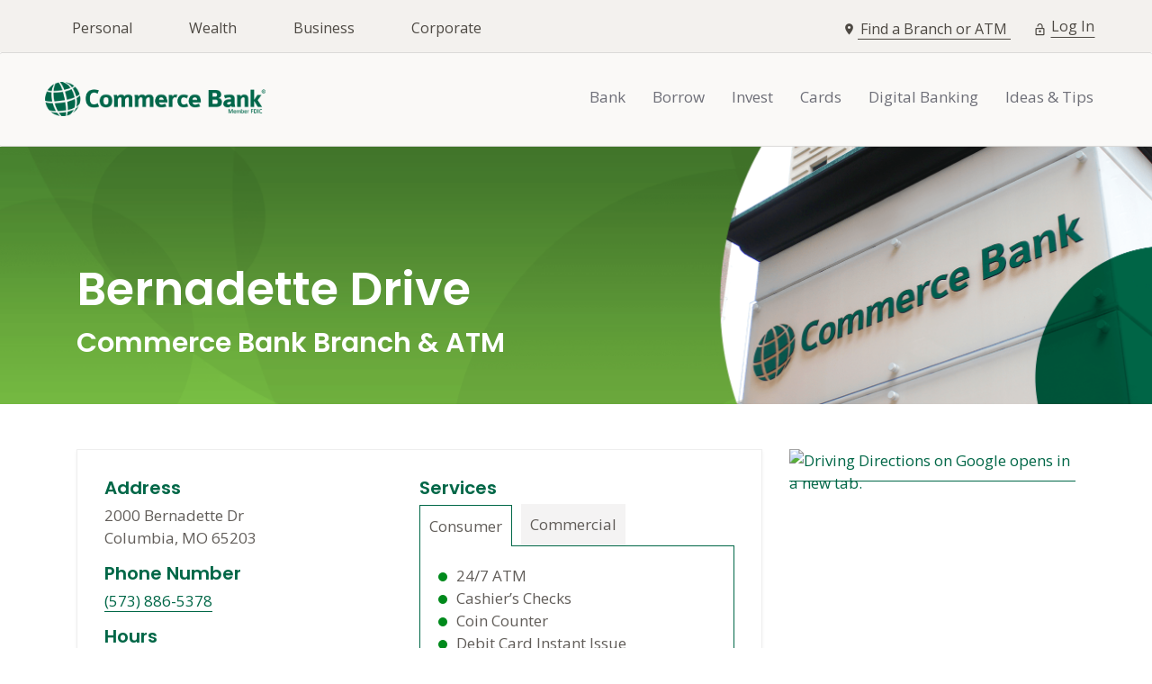

--- FILE ---
content_type: text/html;charset=UTF-8
request_url: https://locations.commercebank.com/mo/columbia/bank-2000-bernadette-dr.html
body_size: 18722
content:
<!DOCTYPE html>
<html lang="en">
<head>
    <title>Bank in Columbia | 2000 Bernadette Dr | Commerce Bank</title>
    
    <!-- Open Graph Meta Tags -->
    <meta property="og:title" content="Commerce Bank in Bernadette Drive | 2000 Bernadette Dr, Columbia, MO" />
    <meta property="og:description" content="Come visit our local Commerce Bank at 2000 Bernadette Dr, Columbia, MO, 65203 for you banking needs and 24/7 ATM services.">
    <meta property="og:type" content="website">
    <meta property="og:url" content="Bank in Columbia | 2000 Bernadette Dr | Commerce Bank">
    <meta property="og:image" content="https://assets.locations.commercebank.com/images/logo-og.png">
    <meta property="og:image:alt" content="Commerce Bank logo" />
    <meta property="og:locale" content="en_US" />
    <meta property="og:site_name" content="Commerce Bank" />

    <!-- Meta Tags -->
    <meta http-equiv="X-UA-Compatible" content="IE=Edge">
<meta name="description" content="Come visit our local Commerce Bank at 2000 Bernadette Dr, Columbia, MO, 65203 for you banking needs and 24/7 ATM services.">
<meta name="keywords" content="Columbia MO atm near me, Columbia MO bank near me, Columbia MO atm, Columbia MO bank, Columbia MO commerce bank">
<meta http-equiv="Content-Type" content="text/html; charset=utf-8">
<meta http-equiv="content-language" content="en-us">
<meta name="viewport" content="width=device-width, initial-scale=1">
<meta name="language" content="English">
<meta name="city" content="Columbia">
<meta name="state" content="MO, Missouri">
<meta name="zip" content="65203">
<meta name="address" content="2000 Bernadette Dr, Columbia, MO, 65203">
    <!-- Site Validations  -->
    <meta name="google-site-verification" content="hQuOLaa56wUw9wyU6H0a9GbsiWZyrlK6cUHpoxR8rEo" />
<meta name="msvalidate.01" content="7BEED38FA742CFA11144DB8E79A6A133" />
    <!-- Canonical -->
    <link rel="canonical" href="https://locations.commercebank.com/mo/columbia/bank-2000-bernadette-dr.html" />

    <!-- Javascript -->
    <script type="text/javascript">
    //<!--
    
    var RLS = {};
    var hours = {};

    //-->
</script>
    <!-- Dashboard head scripts -->
    
    <!-- Link Tags -->
    <link href="https://assets.locations.commercebank.com/images/favicon.ico" rel="shortcut icon">
    <style id="antiClickjack">body {display:none !important;}</style>
<script type="text/javascript">
    if (self !== top) {
      top.location = self.location;  
    } else {
        var antiClickjack = document.getElementById("antiClickjack"); antiClickjack.parentNode.removeChild(antiClickjack);
    }
    //Cross Frame Scripting prevention
    if (top.frames.length!=0) {
        top.location = self.document.location;
    }
</script>    <link rel="preconnect" href="https://fonts.googleapis.com">
    <link rel="preconnect" href="https://fonts.gstatic.com" crossorigin>
    <link href="https://fonts.googleapis.com/css2?family=Open+Sans&display=swap" rel="stylesheet">
     <!-- StyleSheets --> 
            <link rel="stylesheet" href="https://www.commercebank.com/Styles/cb.css">        <link rel="stylesheet" href="https://www.commercebank.com/Styles/cb-footer.css"/>        <link rel="stylesheet" href="https://www.commercebank.com/Styles/navigation/cb-nav.css"/>        <link rel="stylesheet" href="https://www.commercebank.com/Styles/navigation/cb-login-box.css"/>        <link rel="stylesheet" href="https://www.commercebank.com/Styles/navigation/4.3.1/bootstrap.min.css"/>    
    
    <link href="https://assets.locations.commercebank.com/min/styles.min.css?v=918c21d199dd1ad21c54ead2ef497bac" rel="stylesheet" media="screen">
    
            <link rel="preload" as="image" href="https://assets.locations.commercebank.com/images/location-image.png" />
        <!-- Google Tag Manager -->
<script>(function(w,d,s,l,i){w[l]=w[l]||[];w[l].push({'gtm.start':
new Date().getTime(),event:'gtm.js'});var f=d.getElementsByTagName(s)[0],
j=d.createElement(s),dl=l!='dataLayer'?'&l='+l:'';j.async=true;j.src=
'https://www.googletagmanager.com/gtm.js?id='+i+dl;f.parentNode.insertBefore(j,f);
})(window,document,'script','dataLayer','GTM-WX9LM6K');</script>
<!-- End Google Tag Manager --></head>
<body class="indy  has-no-map">
    <!-- Google Tag Manager (noscript) -->
<noscript><iframe src="https://www.googletagmanager.com/ns.html?id=GTM-WX9LM6K" height="0" width="0" style="display:none;visibility:hidden"></iframe></noscript>
<!-- End Google Tag Manager (noscript) -->
        <a href="#main-container" class="skip-to-main" tabindex="1">Skip To Main Content</a>

    <!-- Locator Dynamic Header --><div id="megaMenu">

        <div class="background">
            <div class="container">
                <nav role="navigation" aria-label="Banking Type">
                    <div class="logo">
    <div class="all-center">
        <a href="https://www.commercebank.com">
            <img src="https://www.commercebank.com/-/media/cb/images/masthead/site-logo/cblogowhite00c2aa7d.svg" class="img-responsive not-lazy img-dynamic" alt="Commerce Bank, Member FDIC" data-img-url="https://www.commercebank.com/-/media/cb/images/masthead/site-logo/cblogowhite00c2aa7d.svg?revision=84c44cf4-c4cd-464b-af56-2daaa8047e21&amp;modified=20200623220845" data-img-url-2x="https://www.commercebank.com/-/media/cb/images/masthead/site-logo/cblogowhite00c2aa7d.svg?sc=1&amp;revision=84c44cf4-c4cd-464b-af56-2daaa8047e21&amp;modified=20200623220845&amp;hash=AFDEDAFFA869FBDF36CA63F9C41DDE84" width="200" height="48"/>

        </a>
    </div>
</div>

                    <div class="login-menu">
                        <div class="logIn">
							<span class="log-in"><a href="https://banking.commercebank.com/CBI/Auth/Login" role="button" aria-expanded="false" target="_blank">Log In<span class="visually-hidden"> opens in a new window</span></a></span>
                        </div>
                        <button class="hamburgerBtn" tabindex="0" aria-expanded="false" aria-label="site menu">
                            <div class="hamburger">
                                <div class="line"></div>
                                <div class="line"></div>
                                <div class="line"></div>
                            </div>
                        </button>
                    </div>
                </nav>
            </div>
        </div>

        <div class="openMenu">

            
<div class="nav-header-background">
    <div class="nav-header">

<nav aria-label="Banking Type">
    <ul class="nav nav-tabs md-tabs" id="myTabMD">
    <li class="nav-item">
            <a class="nav-link" id="personal-tab-md" aria-label="Personal" href="https://www.commercebank.com/personal" aria-controls="personal-md">Personal</a>
    </li>
    <li class="nav-item">
            <a class="nav-link" id="wealth-tab-md" aria-label="Wealth" href="https://www.commercebank.com/wealth" aria-controls="wealth-md">Wealth</a>
    </li>
    <li class="nav-item">
            <a class="nav-link" id="business-tab-md" aria-label="Business" href="https://www.commercebank.com/business" aria-controls="business-md">Business</a>
    </li>
    <li class="nav-item">
            <a class="nav-link" id="corporate-tab-md" aria-label="Corporate" href="https://www.commercebank.com/corporate" aria-controls="corporate-md">Corporate</a>
    </li>
    </ul>
</nav>

        <div class="inputs-logIn-desktop">
            <div class="nav-container">

<span class="find-branch-icon" aria-hidden="true"></span>
<div class="find-branch">
    <a href="https://locations.commercebank.com" role="button" class="find-branch-link neareset-dropdown-toggle" target="_self" id="nearest-location-panel" aria-expanded="false">
        Find a Branch or ATM
    </a>
</div>
                <span class="log-in-icon" aria-hidden="true"></span>
                <span class="log-in"><a href="https://banking.commercebank.com/CBI/Auth/Login" id="login-button-open" class="btn btn-outline-light" role="button" aria-expanded="false" target="_blank">Log In<span class="visually-hidden"> opens in a new window</span></a></span>
            </div>
        </div>
    </div>
</div>
					
                    <div class="tab-content card" id="myTabContentMD">
                        <div class="tab-pane tab-fade tab-show active" id="personal-md" aria-labelledby="personal-tab-md">
                            <div class="allContent">
                                <div class="logoDesktop">
                                    <div class="all-center">
                                        <a href="https://www.commercebank.com">
                                        <img src="https://www.commercebank.com/-/media/cb/images/masthead/site-logo/commerce-bank-logo-2x.png" class="img-responsive img-dynamic" alt="Commerce Bank, Member FDIC" data-img-url="https://www.commercebank.com/-/media/cb/images/masthead/site-logo/commerce-bank-logo-2x.png?sc=0.5&amp;hash=DC86EDA0800CDF9B663E0F011855749FC0DE12B1" data-img-url-2x="https://www.commercebank.com/-/media/cb/images/masthead/site-logo/commerce-bank-logo-2x.png?sc=1&amp;hash=514ED99A5B226B52FA184EDFB235FBA8D90C5397"/>
                                        </a>
                                    </div>
                                </div>
                                <div class="dropMenu">
								  <nav class="navLocation" aria-label="Main Navigation">
                                    <ul id="megaM" role="navigation">
                                        <li class="nav-item dropdown megaLink">
                                            <a href="https://www.commercebank.com/personal/bank" id="Bank" class="nav-link">Bank</a>
                                        </li>
                                        <li class="nav-item dropdown megaLink">
                                            <a href="https://www.commercebank.com/personal/borrow" id="Borrow" class="nav-link">Borrow</a>
                                        </li>
                                        <li class="nav-item dropdown megaLink">
                                            <a href="https://www.commercebank.com/personal/invest" id="Invest" class="nav-link">Invest</a>
                                        </li>										
										<li class="nav-item dropdown megaLink">
                                            <a href="https://www.commercebank.com/personal/cards" id="Cards" class="nav-link">Cards</a>
                                        </li>
										<li class="nav-item dropdown megaLink">
                                            <a href="https://www.commercebank.com/personal/digital-banking" id="Digital Banking" class="nav-link">Digital Banking</a>
                                        </li>
                                        <li class="nav-item dropdown megaLink">
                                            <a href="https://www.commercebank.com/personal/ideas-and-tips" id="Ideas & Tips" class="nav-link">Ideas &amp; Tips</a>
                                        </li>
                                    </ul>
									</nav>
                                    <div class="flex-container">
                                        <span class="find">
                                        <a href="https://locations.commercebank.com" class="m-find-branch-link">Find a Branch or ATM</a>
                                        </span>
										<div class="contact">
                                        <span class="contactUs">
                                        <a href="https://www.commercebank.com/contact-us">Contact Us</a>
                                        </span>
										</div>
                                    </div>
                                </div>
                            </div>
                        </div>
                    </div>
                </div>
            </div>
        
    <div class="main-wrapper" id="main-container">
        <div class="section-locator-top">
    <div class="location-image header header-small" data-img-url-mobile="https://assets.locations.commercebank.com/images/location-image-mobile.png" style="background-image: url('https://assets.locations.commercebank.com/images/location-image.png')">
        <div class="header-inner hide-mobile">
            <div class="container">
                <div class="header-content">
                    <h1 tabindex="0">
                        Bernadette Drive                    </h1>
                    <h2 tabindex="0" data-hide-empty="Commerce Bank Branch & ATM">
                        Commerce Bank Branch & ATM                    </h2>
                </div>
            </div>
        </div>
    </div>
        <div class="show-mobile">
        <h1>
            Bernadette Drive        </h1>
        <h2 data-hide-empty="Commerce Bank Branch & ATM">
            Commerce Bank Branch & ATM        </h2>
    </div>
</div>

    <div class="section-location-card section-pd pt-0-xs">
    <div class="container">
        <div class="location-info-wrap flex-between mt-15-xs">
            <div class="left-col box-style">
                <div class="flex is-block-xs">
                    <div class=" w-50 w-100-xs pr-30 pr-0-xs pb-50 pb-10-xs relative">
                        <div class="location-info mb-15-xs mb-30">
                            <h3 class="subtitle" tabindex="0">Address</h3>
                            <div class="address" tabindex="0" aria-label="This location is located at 2000 Bernadette Dr , Columbia, MO 65203">
                                2000 Bernadette Dr <br>
                                Columbia, MO 65203                                                            </div>
                            <div class="mt-15 mb-15">
                                <h3 class="subtitle" tabindex="0">Phone Number</h3>
                                <a class="phone ga-link" title="Call this location" alt="Call this location" data-ga="Indy, Phone - 1075133" aria-label="To call location dial: (573) 886-5378" href="tel: 573-886-5378">(573) 886-5378</a>
                            </div>
                            <div class="indy-hours-wrap w-50 w-100-xs mt-15-xs">            <div class="indy-hours">
            <h3 class="subtitle" tabindex="0"> Hours</h3>
            <div class="hours-wrapper" tabindex="0" aria-label="This store is open during the following times: Monday: Closed. Tuesday  through  Friday:Opens at 9 AMCloses at 5 PMSaturday:Opens at 9 AMCloses at 12 PMSunday: Closed. ">
                 <div class="hours" data-hours-lid="2251202">
            <div class="day-hour-row">
            <span class="daypart" data-daypart="Friday">
                Friday                                            </span> 
            <span class="time">
                                                            <span class="time-entry time-row">
                                                         <span class="time-open">9 AM</span> 
                            &ndash; 
                                                         <span class="time-close">5 PM</span>  
                        </span>
                                                </span>
            <div class="clearfix"></div>
        </div>
            <div class="day-hour-row">
            <span class="daypart" data-daypart="Saturday">
                Saturday                                            </span> 
            <span class="time">
                                                            <span class="time-entry time-row">
                                                         <span class="time-open">9 AM</span> 
                            &ndash; 
                                                         <span class="time-close">12 PM</span>  
                        </span>
                                                </span>
            <div class="clearfix"></div>
        </div>
            <div class="day-hour-row">
            <span class="daypart" data-daypart="Sunday">
                Sunday                                            </span> 
            <span class="time">
                                    <span>Closed</span>
                            </span>
            <div class="clearfix"></div>
        </div>
            <div class="day-hour-row">
            <span class="daypart" data-daypart="Monday">
                Monday                                                    <span class="override" style="display:none">Holiday Hours</span>
                            </span> 
            <span class="time">
                                    <span>Closed</span>
                            </span>
            <div class="clearfix"></div>
        </div>
            <div class="day-hour-row">
            <span class="daypart" data-daypart="Tuesday">
                Tuesday                                            </span> 
            <span class="time">
                                                            <span class="time-entry time-row">
                                                         <span class="time-open">9 AM</span> 
                            &ndash; 
                                                         <span class="time-close">5 PM</span>  
                        </span>
                                                </span>
            <div class="clearfix"></div>
        </div>
            <div class="day-hour-row">
            <span class="daypart" data-daypart="Wednesday">
                Wednesday                                            </span> 
            <span class="time">
                                                            <span class="time-entry time-row">
                                                         <span class="time-open">9 AM</span> 
                            &ndash; 
                                                         <span class="time-close">5 PM</span>  
                        </span>
                                                </span>
            <div class="clearfix"></div>
        </div>
            <div class="day-hour-row">
            <span class="daypart" data-daypart="Thursday">
                Thursday                                            </span> 
            <span class="time">
                                                            <span class="time-entry time-row">
                                                         <span class="time-open">9 AM</span> 
                            &ndash; 
                                                         <span class="time-close">5 PM</span>  
                        </span>
                                                </span>
            <div class="clearfix"></div>
        </div>
    </div>
<script>
    if(typeof window.hours["2251202"] == 'undefined') window.hours["2251202"] = {};
    window.hours["2251202"]["primary"] = {"label":"Primary Hours","name":"primary","type":"0","days":{"Sunday":"closed","Monday":"closed","Tuesday":[{"open":"09:00","close":"17:00"}],"Wednesday":[{"open":"09:00","close":"17:00"}],"Thursday":[{"open":"09:00","close":"17:00"}],"Friday":[{"open":"09:00","close":"17:00"}],"Saturday":[{"open":"09:00","close":"12:00"}],"Monday_overrides":"Holiday Hours"},"children":{"holiday_hours":{"label":"Holiday Hours","name":"holiday_hours","type":"1","overrides":{"2026-01-19":"closed","2026-02-16":"closed","2026-05-25":"closed","2026-06-19":"closed","2026-07-04":"closed","2026-09-07":"closed","2026-10-12":"closed","2026-11-11":"closed","2026-11-26":"closed","2026-12-25":"closed"}}}};
    window.hours["2251202"]["timezone"] = "-6";
    window.hours["2251202"]["dst"] = "1";
</script>            </div>
        </div>
    
                 <div class="indy-hours mt-20 mt-15-xs">
            <h3 class="subtitle" tabindex="0">ATM Hours</h3>
            <div class="hours-wrap" tabindex="0" aria-label="This location is open during the following times: Monday  through  Sunday: 24 Hours. ">
                <div class="hours" data-hours-lid="2251202">
            <div class="day-hour-row">
            <span class="daypart" data-daypart="Saturday">
                Monday - Sunday                                            </span> 
            <span class="time">
                                    <span>24 Hours</span>
                            </span>
            <div class="clearfix"></div>
        </div>
    </div>
<script>
    if(typeof window.hours["2251202"] == 'undefined') window.hours["2251202"] = {};
    window.hours["2251202"]["atm"] = {"label":"ATM","name":"atm","type":null,"days":{"Sunday":"open24","Monday":"open24","Tuesday":"open24","Wednesday":"open24","Thursday":"open24","Friday":"open24","Saturday":"open24"},"children":{"holiday_hours_atm":{"label":"Holiday Hours ATM","name":"holiday_hours_atm","type":"1"}}};
    window.hours["2251202"]["timezone"] = "-6";
    window.hours["2251202"]["dst"] = "1";
</script>            </div>
        </div>
    
           <div class="indy-hours mt-20 mt-15-xs">
            <h3 class="subtitle" tabindex="0">Drive-Thru Hours</h3>
            <div class="hours-wrap" tabindex="0" aria-label="This location is open during the following times: Monday: Closed. Tuesday  through  Friday:Opens at 8 AMCloses at 5 30 PMSaturday:Opens at 9 AMCloses at 12 PMSunday: Closed. ">
                <div class="hours" data-hours-lid="2251202">
            <div class="day-hour-row">
            <span class="daypart" data-daypart="Friday">
                Friday                                            </span> 
            <span class="time">
                                                            <span class="time-entry time-row">
                                                         <span class="time-open">8 AM</span> 
                            &ndash; 
                                                         <span class="time-close">5:30 PM</span>  
                        </span>
                                                </span>
            <div class="clearfix"></div>
        </div>
            <div class="day-hour-row">
            <span class="daypart" data-daypart="Saturday">
                Saturday                                            </span> 
            <span class="time">
                                                            <span class="time-entry time-row">
                                                         <span class="time-open">9 AM</span> 
                            &ndash; 
                                                         <span class="time-close">12 PM</span>  
                        </span>
                                                </span>
            <div class="clearfix"></div>
        </div>
            <div class="day-hour-row">
            <span class="daypart" data-daypart="Sunday">
                Sunday                                            </span> 
            <span class="time">
                                    <span>Closed</span>
                            </span>
            <div class="clearfix"></div>
        </div>
            <div class="day-hour-row">
            <span class="daypart" data-daypart="Monday">
                Monday                                                    <span class="override" style="display:none">Holiday Hours Drive</span>
                            </span> 
            <span class="time">
                                    <span>Closed</span>
                            </span>
            <div class="clearfix"></div>
        </div>
            <div class="day-hour-row">
            <span class="daypart" data-daypart="Tuesday">
                Tuesday                                            </span> 
            <span class="time">
                                                            <span class="time-entry time-row">
                                                         <span class="time-open">8 AM</span> 
                            &ndash; 
                                                         <span class="time-close">5:30 PM</span>  
                        </span>
                                                </span>
            <div class="clearfix"></div>
        </div>
            <div class="day-hour-row">
            <span class="daypart" data-daypart="Wednesday">
                Wednesday                                            </span> 
            <span class="time">
                                                            <span class="time-entry time-row">
                                                         <span class="time-open">8 AM</span> 
                            &ndash; 
                                                         <span class="time-close">5:30 PM</span>  
                        </span>
                                                </span>
            <div class="clearfix"></div>
        </div>
            <div class="day-hour-row">
            <span class="daypart" data-daypart="Thursday">
                Thursday                                            </span> 
            <span class="time">
                                                            <span class="time-entry time-row">
                                                         <span class="time-open">8 AM</span> 
                            &ndash; 
                                                         <span class="time-close">5:30 PM</span>  
                        </span>
                                                </span>
            <div class="clearfix"></div>
        </div>
    </div>
<script>
    if(typeof window.hours["2251202"] == 'undefined') window.hours["2251202"] = {};
    window.hours["2251202"]["drive_through"] = {"label":"Drive Through","name":"drive_through","type":null,"days":{"Sunday":"closed","Monday":"closed","Tuesday":[{"open":"08:00","close":"17:30"}],"Wednesday":[{"open":"08:00","close":"17:30"}],"Thursday":[{"open":"08:00","close":"17:30"}],"Friday":[{"open":"08:00","close":"17:30"}],"Saturday":[{"open":"09:00","close":"12:00"}],"Monday_overrides":"Holiday Hours Drive"},"children":{"holiday_hours_drive":{"label":"Holiday Hours Drive","name":"holiday_hours_drive","type":"1","overrides":{"2026-01-19":"closed","2026-02-16":"closed","2026-05-25":"closed","2026-06-19":"closed","2026-07-04":"closed","2026-09-07":"closed","2026-10-12":"closed","2026-11-11":"closed","2026-11-26":"closed","2026-12-25":"closed"}}}};
    window.hours["2251202"]["timezone"] = "-6";
    window.hours["2251202"]["dst"] = "1";
</script>            </div>
        </div>
         </div>
                        </div>
                        <div class="location-cta flex">
                            <a class="indy-btn directions btn btn-primary ga-link" aria-label="Click to get directions. Directions link opens in a new window." href="https://maps.google.com/maps?cid=10593005658297195338" aria-label="Directions link opens in a new window" title="Directions" data-ga="Indy, Get Directions - 1075133" target="_blank" rel="noopener">Directions</a>
                                                            <a class="indy-btn btn btn-primary ml-10 ga-link" href="https://outlook.office365.com/owa/calendar/ColumbiaBernadette@commercebank.onmicrosoft.com/bookings/" title="Schedule an appointment" aria-label="Schedule an appointment opens in a new window" data-ga="Indy, Schedule an appointment - 1075133">Schedule an appointment</a>
                                                    </div>
                    </div>

                    <div class="w-50 w-100-xs mt-15-xs">    <div class="indy-services-wrap">
        <div data-active="consumer">
            <h3 class="subtitle" tabindex="0">Services</h3>
            <div class="flex">
                                    <div class="services-header active-tab" data-tab="consumer" tabindex="0">Consumer</div>
                
                                    <div class="services-header " data-tab="commercial" tabindex="0">Commercial</div>
                
                            </div>

            <div class="indy-services-inner-wrap" tabindex="0">
                                    <div class="services-consumer">
                        <ul class="services-list">
                                                            <li>24/7 ATM</li>
                                                            <li>Cashier’s Checks</li>
                                                            <li>Coin Counter</li>
                                                            <li>Debit Card Instant Issue</li>
                                                            <li>Foreign Currency – Order Ahead</li>
                                                            <li>Real Estate Lending</li>
                                                            <li>Safe Deposit Boxes</li>
                                                            <li>Wire Transfers</li>
                                                    </ul>
                    </div>
                        
                                    <div class="services-commercial">
                        <ul class="services-list">
                                                            <li>Business Banking</li>
                                                            <li>Equipment Financing</li>
                                                            <li>Financing & Credit</li>
                                                            <li>Healthcare Financing</li>
                                                            <li>International Payments</li>
                                                            <li>Payments & Treasury</li>
                                                            <li>Real Estate</li>
                                                            <li>Specialty Financing</li>
                                                    </ul>
                    </div>
                        
                            </div>
        </div>
    </div>
</div>
                </div>
            </div>
            <div class="right-col hide-mobile">
                <a class="directions ga-link" href="https://maps.google.com/maps?cid=10593005658297195338" aria-label="Driving Directions on Google opens in a new tab." title="Directions" data-ga="Indy, Get Directions - 1075133" target="_blank" rel="noopener">
                    <picture>
                        <source srcset="https://maps.googleapis.com/maps/api/staticmap?center=38.964924,-92.369999&zoom=15&size=610x420&scale=2&key=AIzaSyCbT05FjW1-p5N2X04INBUMDMKbt1ni2XI&sensor=false">
                        <img src="data:image/svg+xml,%3Csvg xmlns='http://www.w3.org/2000/svg' viewBox='0 0 250 250'%3E%3C/svg%3E" class="cover-photo" importance="high" alt="Driving Directions on Google opens in a new tab.">
                    </picture>
                    <div class="indy-map-pin "></div>
                </a>
            </div>
        </div>
    </div>
</div>

        <div class="section-location-nearby bg-gray section-pd pb-10-xs">
    <div class="container">
    	<h3 class="text-center" tabindex="0">Find Another Commerce Bank Nearby</h3>
    	<ul class="location-nearby-list flex-center mt-30 mb-0" data-count="2">
            <li class="map-list-item-wrap box location-type-" data-fid="1075203" data-particles="ATM, 24/7 ATM" data-lid="2251419" data-location-type-name="ATM" data-location-brand="Commerce Bank ATM" id="lid2251419">
    <div class="close-btn js-mobile-popup-close"></div>
    <div class="map-list-item flex">
        <div class="map-list-item-left">
            <div class="map-list-item-inner">
                <div class="map-list-item-header">
                    <div class="ellipsis location-name-wrap pb-2" tabindex="0">
                        <a class="location-name  ga-link" href="https://locations.commercebank.com/mo/columbia/atm-3100-w-broadway.html" title="" data-ga="Maplist, Location Link - 1075203">
                            <h4 class="ellipsis">Columbia HyVee</h4>
                        </a>
                    </div>
                    <span class="location-type" data-hide-empty="ATM" data-location-type-name="ATM" tabindex="0"><span>ATM</span><span class="type-and"> & </span></span>
                </div>
                <div class="address mt-10 mb-10" tabindex="0" aria-label="This location is located at 3100 W Broadway , Columbia, MO 65203">
                    <div>3100 W Broadway </div>
                    <div>Columbia, MO 65203</div>
                </div>
                <div class="mb-10">
                    <div class="flex-between hours-table js-hours-table primary-hours" data-location-type-name="ATM" tabindex="0">
                        <span class="hour-type-text lobby-hours-text">Hours</span>
                        <span class="hour-type-text commercial-hours-text">Hours</span>
                        <span class="js-hours-primary-2251419 hours-content" id="hours-primary-2251419"></span>
                    </div>
                    <div class="flex-between hours-table js-hours-table atm-hours" tabindex="0">
                        <span class="hour-type-text">ATM</span>
                        <span class="js-hours-atm-2251419 js-hours hours-content" id="hours-atm-2251419"></span>
                    </div>
                    <div class="flex-between hours-table js-hours-table drive-thru-hours">
                        <span class="hour-type-text">Drive-Thru</span>
                        <span class="js-hours-drive_through-2251419 js-hours hours-content" id="hours-drive_through-2251419"></span>
                    </div>
                </div>
                <a href="" data-hide-empty="" aria-label="Schedule an appointment link opens in a new window" target="_blank" title="Schedule an appointment">Schedule an appointment</a>
            </div>
        </div>
        <div class="map-list-item-right">
            <div class="map-pin mb-10"></div>
            <div class="distance" tabindex="0" aria-label="This location is 1.1 miles away"><span class="fs-16">1.1<span class="fs-14"> mi</span></span></div>
        </div>
    </div>
    <div class="map-list-links pt-0">
        <a class="phone ga-link" title="Call Store" alt="Call Store" href="tel:855-659-1656" data-ga="Maplist, Phone - 1075203">(855) 659-1656</a>
        <span class="pl-5 pr-5" data-hide-empty="(855) 659-1656">|</span>
        <a class="directions ga-link" href="https://maps.google.com/maps?cid=4153567646460883595" title="Directions" data-ga="Maplist, Get Directions - 1075203" target="_blank" rel="noopener" aria-label="Directions link opens in a new window">Directions</a>
        <span class="pl-5 pr-5">|</span>
        <a class="more-info ga-link" href="https://locations.commercebank.com/mo/columbia/atm-3100-w-broadway.html" title="Columbia HyVee" data-ga="Maplist, Location Link - 1075203">More Info</a>
    </div>
</li><script>if(typeof hours[2251419] == 'undefined') hours[2251419] = {};hours[2251419].primary = {"label":"Primary Hours","name":"primary","type":"0","days":{"Sunday":"open24","Monday":"open24","Tuesday":"open24","Wednesday":"open24","Thursday":"open24","Friday":"open24","Saturday":"open24"},"children":{"holiday_hours":{"label":"Holiday Hours","name":"holiday_hours","type":"1"}},"timezone":"-6","dst":"1"};hours[2251419].drive_through = {"label":"Drive Through","name":"drive_through","type":null,"children":{"holiday_hours_drive":{"label":"Holiday Hours Drive","name":"holiday_hours_drive","type":"1"}},"timezone":"-6","dst":"1"};hours[2251419].atm = {"label":"ATM","name":"atm","type":null,"children":{"holiday_hours_atm":{"label":"Holiday Hours ATM","name":"holiday_hours_atm","type":"1"}},"timezone":"-6","dst":"1"};hours[2251419].timezone = '';hours[2251419].dst = '';</script><li class="map-list-item-wrap box location-type-" data-fid="100864018" data-particles="ATM, 24/7 ATM" data-lid="2251421" data-location-type-name="ATM" data-location-brand="Commerce Bank ATM" id="lid2251421">
    <div class="close-btn js-mobile-popup-close"></div>
    <div class="map-list-item flex">
        <div class="map-list-item-left">
            <div class="map-list-item-inner">
                <div class="map-list-item-header">
                    <div class="ellipsis location-name-wrap pb-2" tabindex="0">
                        <a class="location-name  ga-link" href="https://locations.commercebank.com/mo/columbia/atm-651-business-loop-70-w.html" title="" data-ga="Maplist, Location Link - 100864018">
                            <h4 class="ellipsis">Parkade Center</h4>
                        </a>
                    </div>
                    <span class="location-type" data-hide-empty="ATM" data-location-type-name="ATM" tabindex="0"><span>ATM</span><span class="type-and"> & </span></span>
                </div>
                <div class="address mt-10 mb-10" tabindex="0" aria-label="This location is located at 651 Business Loop 70 W , Columbia, MO 65203">
                    <div>651 Business Loop 70 W </div>
                    <div>Columbia, MO 65203</div>
                </div>
                <div class="mb-10">
                    <div class="flex-between hours-table js-hours-table primary-hours" data-location-type-name="ATM" tabindex="0">
                        <span class="hour-type-text lobby-hours-text">Hours</span>
                        <span class="hour-type-text commercial-hours-text">Hours</span>
                        <span class="js-hours-primary-2251421 hours-content" id="hours-primary-2251421"></span>
                    </div>
                    <div class="flex-between hours-table js-hours-table atm-hours" tabindex="0">
                        <span class="hour-type-text">ATM</span>
                        <span class="js-hours-atm-2251421 js-hours hours-content" id="hours-atm-2251421"></span>
                    </div>
                    <div class="flex-between hours-table js-hours-table drive-thru-hours">
                        <span class="hour-type-text">Drive-Thru</span>
                        <span class="js-hours-drive_through-2251421 js-hours hours-content" id="hours-drive_through-2251421"></span>
                    </div>
                </div>
                <a href="" data-hide-empty="" aria-label="Schedule an appointment link opens in a new window" target="_blank" title="Schedule an appointment">Schedule an appointment</a>
            </div>
        </div>
        <div class="map-list-item-right">
            <div class="map-pin mb-10"></div>
            <div class="distance" tabindex="0" aria-label="This location is 1.3 miles away"><span class="fs-16">1.3<span class="fs-14"> mi</span></span></div>
        </div>
    </div>
    <div class="map-list-links pt-0">
        <a class="phone ga-link" title="Call Store" alt="Call Store" href="tel:855-659-1656" data-ga="Maplist, Phone - 100864018">(855) 659-1656</a>
        <span class="pl-5 pr-5" data-hide-empty="(855) 659-1656">|</span>
        <a class="directions ga-link" href="https://maps.google.com/maps?cid=18264520911787289875" title="Directions" data-ga="Maplist, Get Directions - 100864018" target="_blank" rel="noopener" aria-label="Directions link opens in a new window">Directions</a>
        <span class="pl-5 pr-5">|</span>
        <a class="more-info ga-link" href="https://locations.commercebank.com/mo/columbia/atm-651-business-loop-70-w.html" title="Parkade Center" data-ga="Maplist, Location Link - 100864018">More Info</a>
    </div>
</li><script>if(typeof hours[2251421] == 'undefined') hours[2251421] = {};hours[2251421].primary = {"label":"Primary Hours","name":"primary","type":"0","days":{"Sunday":"open24","Monday":"open24","Tuesday":"open24","Wednesday":"open24","Thursday":"open24","Friday":"open24","Saturday":"open24"},"children":{"holiday_hours":{"label":"Holiday Hours","name":"holiday_hours","type":"1"}},"timezone":"-6","dst":"1"};hours[2251421].drive_through = {"label":"Drive Through","name":"drive_through","type":null,"children":{"holiday_hours_drive":{"label":"Holiday Hours Drive","name":"holiday_hours_drive","type":"1"}},"timezone":"-6","dst":"1"};hours[2251421].atm = {"label":"ATM","name":"atm","type":null,"children":{"holiday_hours_atm":{"label":"Holiday Hours ATM","name":"holiday_hours_atm","type":"1"}},"timezone":"-6","dst":"1"};hours[2251421].timezone = '';hours[2251421].dst = '';</script>        </ul>
    </div>
</div>
     <div class="section-featured-commercial-products featured-products section-pd">
    <div class="container text-center">
        <h3 class="mb-20 text-center" tabindex="0">Featured Products</h3>
        <p class="mb-30" tabindex="0">Our innovative solutions help you focus on the big picture.</p>
        <div class="flex-between">
            <div class="three-col mb-30-xs">
                <img data-src="" class=" img-dynamic lazyload" alt="Checkbook icon" data-img-url="https://assets.locations.commercebank.com/images/icon-checkbook.png" />
                <h4 tabindex="0">Checking Account</h4>
                <p class="product-text" tabindex="0">Find the Commerce Checking account that's right for you.</p>
                <a href="https://transact.commercebank.com/retail/servlet/SmartForm.html?formCode=unauthenticated&prodtype=DEPOSIT_CHK&_gl=1*bvue3*_ga*NjY4Njc1NTc5LjE2NzYzODk5MDU.*_ga_MP6MSXFW99*MTY5Mjg5MTA2NC41NS4xLjE2OTI4OTQ2MDguMC4wLjA" target="_blank" class="btn btn-secondary">Open a Checking Account Online</a>
            </div>
            <div class="three-col">
                <img data-src="" class=" img-dynamic lazyload" alt="Credit card icon" data-img-url="https://assets.locations.commercebank.com/images/icon-card.png" />
                <h4 tabindex="0">Credit Cards</h4>
                <p class="product-text" tabindex="0">Compare credit cards to find the best credit card for you.</p>
                <a href="https://www.commercebank.com/personal/cards/credit-cards" target="_blank" class="btn btn-secondary">View Credit Card Options</a>
            </div>
            <div class="three-col">
                <img data-src="" class=" img-dynamic lazyload" alt="House icon" data-img-url="https://assets.locations.commercebank.com/images/icon-house.png" />
                <h4 tabindex="0">Real Estate Lending</h4>
                <p class="product-text" tabindex="0">Looking to buy a home or finance home improvements? Explore our real estate lending solutions.</p>
                <a href="https://www.commercebank.com/personal/borrow/mortgages" target="_blank" class="btn btn-secondary">View Loan Options</a>
            </div>
        </div>
    </div>
</div>            <div class="section-featured-commercial-products featured-products section-pd bg-gray">
    <div class="container text-center">
        <h3 class="mb-20 text-center" tabindex="0">Featured Commercial Products</h3>
        <p class="mb-30" tabindex="0">Find the right solutions for your business, backed by experience.</p>
        <div class="flex-between">
                <div class="three-col">
                    <img data-src="" class=" img-dynamic lazyload" alt="Bank icon" data-img-url="https://assets.locations.commercebank.com/images/icon-bank.png" />
                    <h4 tabindex="0">Financing & Credit</h4>
                    <p class="product-text" tabindex="0">Learn how the right funding can help your business reach new possibilities.</p>
                    <a href="https://www.commercebank.com/corporate/solutions/financing-credit" target="_blank" class="btn btn-secondary">Explore Our Financing Options</a>
                </div>
                <div class="three-col mt-30-xs">
                    <img data-src="" class=" img-dynamic lazyload" alt="Payment icon" data-img-url="https://assets.locations.commercebank.com/images/icon-pay.png" />
                    <h4 tabindex="0">Payments & Treasury</h4>
                    <p class="product-text" tabindex="0">From simple process enhancements to full-scale automation, find the right payments strategies for your needs.</p>
                    <a href="https://www.commercebank.com/corporate/solutions/payments-treasury" target="_blank" class="btn btn-secondary">Learn About Our Solutions</a>
                </div>
                <div class="three-col mt-30-xs">
                    <img data-src="" class=" img-dynamic lazyload" alt="Hospital icon" data-img-url="https://assets.locations.commercebank.com/images/icon-hospital.png" />
                    <h4 tabindex="0">Healthcare Financial Solutions</h4>
                    <p class="product-text" tabindex="0">See how providers can find cost savings, improve cash flow and create better patient payment experiences.</p>
                    <a href="https://www.commercehealthcare.com/solutions" target="_blank" class="btn btn-secondary">Discover Our Services</a>
                </div>
        </div>
    </div>
</div>            <div class="section-financial-advisor section-pd">
	<div class="container text-center">
		<h3 class="mb-20 text-center" tabindex="0">Financial Advisors</h3>
		<p class="mb-30" tabindex="0">Our Columbia Financial Advisors are here to help. Need to make an appointment?</p>
		<a href="https://www.commercefinancialadvisors.com/find-an-advisor" target="_blank" class="btn btn-secondary">View Financial Advisors</a>
	</div>
</div>            
<div class="section-custom-content full-width green">
    <div class="full-width-content no-padding light-text background-image switch-background" style='background-image: url("https://rstatic.locations.commercebank.com/domain/7228_2974_featured-desktop_(1).jpg")'>
        <div class="row justify-ad">
            <div class="col-sm-12 col-md-6">
                <div class="featured-ad-desktop">
                    <h3 tabindex="0" style="color: #fff; text-align: left; margin-top: 24px;">Get started with Mobile Banking today</h3>
                    <p class="content-intro" tabindex="0">Put your finances at your fingertips with the Commerce Bank Mobile Banking App.</p>
                                        <p><a href="https://www.commercebank.com/personal/digital-banking/mobile-banking-app" class="btn btn-white-special">Learn more</a></p>
                </div>
            </div>
            <div class="col-sm-12 col-md-6 background-image tablet-background mobile-background" style='background-image: url("https://rstatic.locations.commercebank.com/domain/7228_2973_featured-mobile_(1).jpg")'></div>
        </div>
    </div>
</div>    
<div class="section-seo-content bg-gray section-pd pl-10-xs pr-10-xs">
    <div class="container">
    <a id="section-location-description"  class="aria-only" aria-label="You are at the information section for the page. Press tab to continue or press enter to skip to browse locations by state" href="#section-browse-by-state">Skip link</a>
    <div  aria-labelledby="location-h1-tag" aria-describedby="location-description">
        <h2 class="mb-10" tabindex="0" aria-label="" id="location-h1-tag" data-profile-field="">
            Financial Center & ATM at Bernadette Drive        </h1>
        <div class="section-breadcrumbs">
    <nav class="breadcrumbs text-center">
                        <a class="breadcrumb ga-link" data-ga="Breadcrumb, Home" href="https://www.commercebank.com/" title="Home" aria-label="Breadcrumb">Home</a>
            <span class="divider">/</span>
            <a class="breadcrumb ga-link" data-ga="Breadcrumb, Domain" href="https://locations.commercebank.com/" title="" aria-label="Breadcrumb">Locator</a>
            <span class="divider">/</span> 
            <a class="breadcrumb ga-link" data-ga="Breadcrumb, Region" href="https://locations.commercebank.com/mo/" title="" aria-label="Breadcrumb">Missouri</a> 
            <span class="divider">/</span>
            <a class="breadcrumb ga-link" data-ga="Breadcrumb, City" href="https://locations.commercebank.com/mo/columbia/" title="" aria-label="Breadcrumb">Columbia</a> 
            <span class="divider">/</span>
            <span aria-current="page" aria-label="Breadcrumb" tabindex="0">Commerce Bank</span>

            </nav>
</div>        <div class="location-description mt-30 mt-25-xs" id="location-description" aria-label="Description about this location" data-profile-field="" tabindex="0">
            <p> At Commerce Bank, we have more than 160 years of helping our clients and customers bank in Columbia and throughout the Midwest to achieve success and reach their goals. If you have money questions, the only answers you want are the ones that matter to you. We’ll work together to help you find them. </p>
<p> We listen carefully to understand you and create personalized solutions that fit your needs — from setting short-term goals to planning for your future. We offer full-service banking for Columbia and throughout the Midwest, and state-of-the-art digital banking solutions so you can bank from anywhere — when, where and how you want. We offer personal bank accounts, home loans, business loans, help with managing your wealth and more. </p>
<p> To learn more about the products and solutions we offer in Columbia that can help you achieve the things that matter most to you, visit your local Commerce Bank, located at 2000 Bernadette Dr, today. </p>        </div>
    </div>
</div>
</div>
    <div class="location-disclaimer container section-pd">
        <div class="mb-10"><strong>Disclosures:</strong></div>
<p>Commerce Bank NMLS#411948</p>
<p>Commerce Bank Mortgage supports the markets and communities within our geographic regions and reserves the right to limit the geographic area in which loans will be made. Commerce does not lend in Maryland.</p>
<p>To send an email that contains confidential information, please visit the <a target="_blank" href="https://www.commercebank.com/security-center/secure-message-center">Secure Message Center</a> where there are additional instructions about whether to use Secure Email or Online Banking messaging.</p>    </div>

    </div>        

    <!-- Locator Dynamic Footer --><div class="footer_wrapper">
                <div class="footer">
                    <div class="main_footer">
                        <div class="footer_about">
                            <div class="footer-list_wrapper">
                                <h4 class="footer-list_title">About Us</h4>
                                <ul class="footer-list_links list-unstyled">
                                    <li>
                                        <a href="https://www.commercebank.com/about-us" target="_self">
                                        About Us Overview
                                        </a>
                                    </li>
                                    <li>
                                        <a href="https://www.commercebank.com/about-us/corporate-responsibility" target="_self">
                                        Corporate Responsibility
                                        </a>
                                    </li>
                                    <li>
                                        <a href="https://investor.commercebank.com/corporate-profile/default.aspx">
                                        Investor Relations
                                        </a>
                                    </li>
                                    <li>
                                        <a href="https://www.commercebank.com/about-us/media-center" target="_self">
                                        Media Center
                                        </a>
                                    </li>
                                    <li>
                                        <a href="https://www.commercebank.com/about-us/awards" target="_self">
                                        Awards &amp; Recognition
                                        </a>
                                    </li>
                                </ul>
                            </div>
                        </div>
                        <div class="footer_careers">
                            <div class="footer-list_wrapper footer-list_collapse">
                                <h4 class="footer-list_title">Careers </h4>
                                <button aria-expanded="false" aria-controls="2398C3A5E2914816A89B9A02AE8F9AC7-collapse">
                                    <div class="footer-list_title">Careers <span class="arrow"></span></div>
                                </button>
                                <div class="collapse" id="2398C3A5E2914816A89B9A02AE8F9AC7-collapse">
                                    <ul class="footer-list_links list-unstyled">
                                        <li>
                                            <a href="https://careers.commercebank.com/us/en/" target="_self">
                                            Join Our Team
                                            </a>
                                        </li>
                                        <li>
                                            <a href="https://careers.commercebank.com/us/en/jointalentcommunity" target="_self">
                                            Get Connected
                                            </a>
                                        </li>
										<li>
                                            <a href="https://careers.commercebank.com/us/en/teammember-stories" target="_self">
                                            Team Member Stories
                                            </a>
                                        </li>
                                        <li>
                                            <a href="https://www.instagram.com/commercebankcareers/" target="blank">
                                            Follow Us on Instagram<span class="visually-hidden"> opens in a new window</span>
                                            </a>
                                        </li>                                        
                                        <li>
                                            <a href="https://careers.commercebank.com/us/en/events" target="_self">
                                            Upcoming Events
                                            </a>
                                        </li>
                                    </ul>
                                </div>
                            </div>
                        </div>
                        <div class="footer_security">
                            <div class="footer-list_wrapper footer-list_collapse">
                                <h4 class="footer-list_title">Security Center </h4>
                                <button aria-expanded="false" aria-controls="41E33518C18146E78B271F82FD721460-collapse">
                                    <div class="footer-list_title">Security Center <span class="arrow"></span></div>
                                </button>
                                <div class="collapse" id="41E33518C18146E78B271F82FD721460-collapse">
                                    <ul class="footer-list_links list-unstyled">
                                        <li>
                                            <a href="https://www.commercebank.com/security-center" target="_self">
                                            Security Overview
                                            </a>
                                        </li>
                                        <li>
                                            <a href="https://www.commercebank.com/security-center/privacy-statement" target="_self">
                                            Privacy Statement
                                            </a>
                                        </li>
                                        <li>
                                            <a href="https://www.commercebank.com/security-center/identity-theft-and-fraud" target="_self">
                                            Identity Theft &amp; Fraud
                                            </a>
                                        </li>
                                        <li>
                                            <a href="https://www.commercebank.com/security-center/security-practices" target="_self">
                                            Security Practices
                                            </a>
                                        </li>
                                        <li>
                                            <a href="https://www.commercebank.com/security-center/cardholder-security" target="_self">
                                            Cardholder Security
                                            </a>
                                        </li>
                                    </ul>
                                </div>
                            </div>
                        </div>
                        <div class="footer_links">
                            <div class="footer-list_wrapper footer-list_collapse">
                                <h4 class="footer-list_title">Other Links </h4>
                                <button aria-expanded="false" aria-controls="AF0CC3802C5E46E1B994B31892A8B7FF-collapse">
                                    <div class="footer-list_title">Other Links <span class="arrow"></span></div>
                                </button>
                                <div class="collapse" id="AF0CC3802C5E46E1B994B31892A8B7FF-collapse">
                                    <ul class="footer-list_links list-unstyled">
                                        <li>
                                            <a href="https://www.commercebank.com/contact-us" target="_self">
                                            Contact Us
                                            </a>
                                        </li>
                                        <li>
                                            <a href="https://locations.commercebank.com" target="_self">
                                            Locations
                                            </a>
                                        </li>
                                        <li>
                                            <a href="https://www.commercebank.com/challengeaccepted" target="_self">
                                            Challenge Accepted.<sup>&reg;</sup>
                                            </a>
                                        </li>
                                        <li>
                                            <a href="https://www.commercebank.com/about-us/accessibility" target="_self">
                                            Website Accessibility
                                            </a>
                                        </li>
                                        <li>
                                            <a href="https://www.commercebank.com/site-map" target="_self">
                                            Site Map
                                            </a>
                                        </li>
                                    </ul>
                                </div>
                            </div>
                        </div>
                    </div>
                    <div class="secondary_footer clearfix">
                        <div class="secondary_footer1">
                            <div class="footer_ca">
                                <p><a href="https://www.commercebank.com/challengeaccepted"><img height="285" alt="Challenge Accepted - Commerce Bank logo" width="1077" src="https://www.commercebank.com/-/media/cb/images/global/2018-cb-ca-white.png?la=en&amp;hash=7460C33E8B41547A80A9B19C483F313493045C90"/></a></p>
                            </div>
                            <div class="footer_social">
                                <div class="social-links">
                                    <a class="link-external" data-content="#facebook" href="https://www.facebook.com/commercebank">
                                    <span class="icon-social-facebook" aria-hidden="true"></span><span class="sr-only">Facebook</span>
                                    </a>
                                    <div class="link-external-content">
                                        <div id="facebook">
                                            <div class="external-title">You are now leaving the Commerce Bank website.</div>
                                            <div class="external-body">
                                                <p>By clicking the "I Agree" button below, you acknowledge and agree to the following:</p>
                                                <p>You will leave the Commerce Bank website and enter a third party social media/collaboration website. The information shared on Facebook.com is not the responsibility of Commerce Bank and we are not responsible for the content shared between users and participants on the site. Please note that Facebook.com may have its own privacy and security policies which differ from those of Commerce Bank. </p>
                                                <p>Never share your personal information on Facebook.</p>
                                            </div>
                                        </div>
                                    </div>
                                    <a class="link-external" data-content="#twitter" href="https://www.twitter.com/commercebank">
                                    <span class="icon-social-twitter" aria-hidden="true"></span><span class="sr-only">Twitter</span>
                                    </a>
                                    <div class="link-external-content">
                                        <div id="twitter">
                                            <div class="external-title">You are now leaving the Commerce Bank website.</div>
                                            <div class="external-body">
                                                <p>By clicking the "I Agree" button below, you acknowledge and agree to the following:</p>
                                                <p>You will leave the Commerce Bank website and enter a third party social media/collaboration website. The information shared on Twitter.com is not the responsibility of Commerce Bank and we are not responsible for the content shared between users and participants on the site. Please note that Twitter.com may have its own privacy and security policies which differ from those of Commerce Bank. </p>
                                                <p>Never share your personal information on Twitter.</p>
                                            </div>
                                        </div>
                                    </div>
                                    <a class="link-external" data-content="#linkedin" href="https://www.linkedin.com/company/commerce_bank">
                                    <span class="icon-social-linkedin" aria-hidden="true"></span><span class="sr-only">LinkedIn</span>
                                    </a>
                                    <div class="link-external-content">
                                        <div id="linkedin">
                                            <div class="external-title">You are now leaving the Commerce Bank website.</div>
                                            <div class="external-body">
                                                <p>By clicking the "I Agree" button below, you acknowledge and agree to the following:</p>
                                                <p>You will leave the Commerce Bank website and enter a third party social media/collaboration website. The information shared on LinkedIn.com is not the responsibility of Commerce Bank and we are not responsible for the content shared between users and participants on the site. Please note that LinkedIn.com may have its own privacy and security policies which differ from those of Commerce Bank. </p>
                                                <p>Never share your personal information on LinkedIn.</p>
                                            </div>
                                        </div>
                                    </div>
                                    <a class="link-external" data-content="#instagram" href="https://www.instagram.com/commercebank">
                                    <span class="icon-social-instagram" aria-hidden="true"></span><span class="sr-only">Instagram</span>
                                    </a>
                                    <div class="link-external-content">
                                        <div id="instagram">
                                            <div class="external-title">You are now leaving the Commerce Bank website.</div>
                                            <div class="external-body">
                                                <p>By clicking the "I Agree" button below, you acknowledge and agree to the following:</p>
                                                <p>You will leave the Commerce Bank website and enter a third party social media/collaboration website. The information shared on Instagram.com is not the responsibility of Commerce Bank and we are not responsible for the content shared between users and participants on the site. Please note that Instagram.com may have its own privacy and security policies which differ from those of Commerce Bank. </p>
                                                <p>Never share your personal information on Instagram.</p>
                                            </div>
                                        </div>
                                    </div>
                                    <a class="link-external" data-content="#youtube" href="https://www.youtube.com/@commercebank/">
                                    <span class="icon-social-youtube" aria-hidden="true"></span><span class="sr-only">YouTube</span>
                                    </a>
                                    <div class="link-external-content">
                                        <div id="youtube">
                                            <div class="external-title">You are now leaving the Commerce Bank website.</div>
                                            <div class="external-body">
                                                <p>By clicking the "I Agree" button below, you acknowledge and agree to the following:</p>
                                                <p>You will leave the Commerce Bank website and enter a third party social media/collaboration website. The information shared on YouTube.com is not the responsibility of Commerce Bank and we are not responsible for the content shared between users and participants on the site. Please note that YouTube.com may have its own privacy and security policies which differ from those of Commerce Bank. </p>
                                                <p>Never share your personal information on YouTube.</p>
                                            </div>
                                        </div>
                                    </div>									
                                    <a href="https://www.commercebank.com/about-us"><span class="icon-cb-globe" aria-hidden="true"></span><span class="sr-only">Globe Link and Icon</span></a>
                                </div>
                            </div>
                        </div>
                        <div class="secondary_footer2">
                            <div class="footer_secondary_links">
                                <p><a href="https://www.commercebank.com/security-center/privacy-statement">Privacy Statement</a> | <a href="https://www.commercebank.com/online-privacy-policy"><span style="white-space: nowrap;">Online Privacy</span> Policy &amp; <span style="white-space: nowrap;">Terms of Service</span></a> | <a href="https://www.commercebank.com/en-espanol">En Espa&ntilde;ol</a></p>
                            </div>
                            <div class="footer_ehl">
                                <p><img src="https://www.commercebank.com/-/media/cb/images/global/ehl-investor-locations.png" alt="Equal Housing Lender, Member FDIC"/></p>
                            </div>
                        </div>
                    </div>
                </div>
                <div class="copyright">
                    <p>Copyright &copy; <script>document.write(new Date().getFullYear());</script> Commerce Bancshares, Inc. <span style="white-space: nowrap;">All rights</span> reserved. Commerce Bank: <span style="white-space: nowrap;">Member FDIC.</span></p>
                </div>
            </div>
    <!-- Fix for IE Promise not defined. This will set a global Promise object if the browser doesn't already have window.Promise -->
    <script src="https://assets.locations.commercebank.com/js/pollyfill.min.js"></script>

    
    <script src="https://assets.locations.commercebank.com/js/babel/module/page.js?v=28a2d27ce0026af5e3c00f66621c2744)" defer></script>
    <script src="https://assets.locations.commercebank.com/js/babel/module/locator.js?v=0e89d4d2462611778cf828f370434dc2)" defer></script>

    <script type="text/javascript">
    //<!--
    sessionStorage.setItem('orFilterSpids', '5006847,5006846');
    //-->
</script>
<script type="text/javascript">
    //<!--
    sessionStorage.setItem('orFilters', 'Branch,ATM');
    //-->
</script>
<script type="text/javascript">
    //<!--
    sessionStorage.setItem('andFilterSpids', '5006848,5006849,5006850,5006852,5006853,5006989,5006851,5006854');
    //-->
</script>
<script type="text/javascript">
    //<!--
    sessionStorage.setItem('andFilters', '24/7 ATM,Coin Counter,Commercial,Financial Advisor,Foreign Money,Healthcare Financing,Instant Issue Card,Mortgage Services');
    //-->
</script>
<script type="text/javascript">
    //<!--
    
    var pageLevel = 'indy';
    var domainName = 'locations.commercebank.com'; 
    var domainTitle = 'Commerce Bank'; 
    var fullDomainName = 'locations.commercebank.com';
    var mapsUrl = 'https://assets.locations.commercebank.com/min/jquery.rlsmaps_v2.min.js';
    var defaultRadius = '100';
    var isMobile = '';
    var protocol = 'https://';
    var urlCountryCode = 'en-us';
    var language = '';
    var dictionary = JSON.parse(decodeURIComponent('%7B%22OPEN_TODAY_UNTIL_TIME%22%3A%7B%22en-us%22%3A%22%3Cspan%3EOpen%3C%5C%2Fspan%3E%20%5Cu2022%20Closes%20%25time%22%7D%2C%22OPEN_UNTIL_TOMORROW_AT%22%3A%7B%22en-us%22%3A%22Open%20until%20tomorrow%20at%20%25time%20%25timezone%22%7D%2C%22REOPENING_TODAY_AT_TIME%22%3A%7B%22en-us%22%3A%22%3Cspan%3EClosed%3C%5C%2Fspan%3E%20%5Cu2022%20Opens%20%25time%22%7D%2C%22CLOSED_UNTIL_DAY_AT_TIME%22%3A%7B%22en-us%22%3A%22%3Cspan%3EClosed%3C%5C%2Fspan%3E%20%5Cu2022%20Opens%20%25time%20%25day%22%7D%2C%22CLOSED_UNTIL_DAY_AT_MIDNIGHT%22%3A%7B%22en-us%22%3A%22Closed%20%5Cu2022%20Opens%20midnight%20%25day%22%7D%2C%22CLOSED_UNTIL_MIDNIGHT%22%3A%7B%22en-us%22%3A%22Closed%20%5Cu2022%20Opens%20midnight%22%7D%2C%22CLOSED_UNTIL_TOMORROW_AT_TIME%22%3A%7B%22en-us%22%3A%22%3Cspan%3EClosed%3C%5C%2Fspan%3E%20%5Cu2022%20Opens%20%25time%20%25day%22%7D%2C%22CLOSING_SOON%22%3A%7B%22en-us%22%3A%22%3Cspan%3ECloses%20Soon%3C%5C%2Fspan%3E%20%5Cu2022%20%25time%22%7D%2C%22AM%22%3A%7B%22en-us%22%3A%22AM%22%2C%22en-ca%22%3A%22h%22%2C%22de-de%22%3A%22Uhr%22%7D%2C%22PM%22%3A%7B%22en-us%22%3A%22PM%22%2C%22en-ca%22%3A%22h%22%2C%22de-de%22%3A%22Uhr%22%7D%2C%22CLOSE%22%3A%7B%22en-us%22%3A%22close%22%7D%2C%22CLOSED%22%3A%7B%22en-us%22%3A%22Closed%22%7D%2C%22THROUGH%22%3A%7B%22en-us%22%3A%22%20through%20%22%7D%2C%22OPENS_AT_TIME%22%3A%7B%22en-us%22%3A%22Opens%20at%20ERROR%22%7D%2C%22CLOSES_AT_TIME%22%3A%7B%22en-us%22%3A%22Closes%20at%20ERROR%22%7D%2C%22ADA_TIME_FORMAT_WITH_MINUTES%22%3A%7B%22en-us%22%3A%22g%20i%20A%22%7D%2C%22ADA_TIME_FORMAT_WITHOUT_MINUTES%22%3A%7B%22en-us%22%3A%22g%20A%22%7D%2C%22NO_HOURS_MESSAGE%22%3A%7B%22en-us%22%3A%22Call%20Location%20for%20Hours%22%7D%2C%22TEMPORARILY_CLOSED%22%3A%7B%22en-us%22%3A%22Temporarily%20Closed%22%7D%2C%22DAYS%22%3A%7B%22en-us%22%3A%5B%22Sunday%22%2C%22Monday%22%2C%22Tuesday%22%2C%22Wednesday%22%2C%22Thursday%22%2C%22Friday%22%2C%22Saturday%22%5D%7D%2C%22DAYS_JS%22%3A%7B%22en-us%22%3A%5B%22Sunday%22%2C%22Monday%22%2C%22Tuesday%22%2C%22Wednesday%22%2C%22Thursday%22%2C%22Friday%22%2C%22Saturday%22%5D%7D%2C%22DAYS_SHORT%22%3A%7B%22en-us%22%3A%5B%22Sun%22%2C%22Mon%22%2C%22Tue%22%2C%22Wed%22%2C%22Thu%22%2C%22Fri%22%2C%22Sat%22%5D%7D%2C%22OPEN_24_HOURS%22%3A%7B%22en-us%22%3A%2224%20Hours%22%7D%2C%22TIME_FORMAT%22%3A%7B%22en-us%22%3A%22g%3Ai%20A%22%7D%2C%22TIME_FORMAT_JS%22%3A%7B%22en-us%22%3A%22g%3Ai%20A%22%7D%2C%22HOUR_FORMAT%22%3A%7B%22en-us%22%3A%2212%22%7D%2C%22TIME_ZONE_ABBREVIATIONS%22%3A%7B%22en-us%22%3A%7B%22-10%22%3A%22HT%22%2C%22-9%22%3A%22AKT%22%2C%22-8%22%3A%22PT%22%2C%22-7%22%3A%22MT%22%2C%22-6%22%3A%22CT%22%2C%22-5%22%3A%22ET%22%2C%22-4%22%3A%22AT%22%7D%7D%7D'));
    var BING_KEY = 'AuhiCJHlGzhg93IqUH_oCpl_-ZUrIE6SPftlyGYUvr9Amx5nzA-WqGcPquyFZl4L';
    var MAPBOX_KEY = 'pk.eyJ1Ijoicmlvc2VvIiwiYSI6ImNrbWZ3azhuNjAwbHkyd3J0aXMzdTc0OTkifQ.M9VBGRwSTaCL9F7rT0-TBQ';
    var mapsDomainName = 'maps.locations.commercebank.com';

    window.exports = {};
    var $config = {};
    $config.pageLevel = 'indy';
    $config.domainName = 'locations.commercebank.com';
    $config.fullDomainName = 'locations.commercebank.com';
    $config.assetsUrl = 'https://assets.locations.commercebank.com';
    $config.mapsUrl = 'https://assets.locations.commercebank.com/min/jquery.rlsmaps_v2.min.js';
    $config.defaultRadius = '100';
    $config.isMobile = '';
    $config.protocol = 'https://';
    $config.urlCountryCode = 'en-us';
    $config.language = '';
    $config.dictionary = JSON.parse(decodeURIComponent('%7B%22OPEN_TODAY_UNTIL_TIME%22%3A%7B%22en-us%22%3A%22%3Cspan%3EOpen%3C%5C%2Fspan%3E%20%5Cu2022%20Closes%20%25time%22%7D%2C%22OPEN_UNTIL_TOMORROW_AT%22%3A%7B%22en-us%22%3A%22Open%20until%20tomorrow%20at%20%25time%20%25timezone%22%7D%2C%22REOPENING_TODAY_AT_TIME%22%3A%7B%22en-us%22%3A%22%3Cspan%3EClosed%3C%5C%2Fspan%3E%20%5Cu2022%20Opens%20%25time%22%7D%2C%22CLOSED_UNTIL_DAY_AT_TIME%22%3A%7B%22en-us%22%3A%22%3Cspan%3EClosed%3C%5C%2Fspan%3E%20%5Cu2022%20Opens%20%25time%20%25day%22%7D%2C%22CLOSED_UNTIL_DAY_AT_MIDNIGHT%22%3A%7B%22en-us%22%3A%22Closed%20%5Cu2022%20Opens%20midnight%20%25day%22%7D%2C%22CLOSED_UNTIL_MIDNIGHT%22%3A%7B%22en-us%22%3A%22Closed%20%5Cu2022%20Opens%20midnight%22%7D%2C%22CLOSED_UNTIL_TOMORROW_AT_TIME%22%3A%7B%22en-us%22%3A%22%3Cspan%3EClosed%3C%5C%2Fspan%3E%20%5Cu2022%20Opens%20%25time%20%25day%22%7D%2C%22CLOSING_SOON%22%3A%7B%22en-us%22%3A%22%3Cspan%3ECloses%20Soon%3C%5C%2Fspan%3E%20%5Cu2022%20%25time%22%7D%2C%22AM%22%3A%7B%22en-us%22%3A%22AM%22%2C%22en-ca%22%3A%22h%22%2C%22de-de%22%3A%22Uhr%22%7D%2C%22PM%22%3A%7B%22en-us%22%3A%22PM%22%2C%22en-ca%22%3A%22h%22%2C%22de-de%22%3A%22Uhr%22%7D%2C%22CLOSE%22%3A%7B%22en-us%22%3A%22close%22%7D%2C%22CLOSED%22%3A%7B%22en-us%22%3A%22Closed%22%7D%2C%22THROUGH%22%3A%7B%22en-us%22%3A%22%20through%20%22%7D%2C%22OPENS_AT_TIME%22%3A%7B%22en-us%22%3A%22Opens%20at%20ERROR%22%7D%2C%22CLOSES_AT_TIME%22%3A%7B%22en-us%22%3A%22Closes%20at%20ERROR%22%7D%2C%22ADA_TIME_FORMAT_WITH_MINUTES%22%3A%7B%22en-us%22%3A%22g%20i%20A%22%7D%2C%22ADA_TIME_FORMAT_WITHOUT_MINUTES%22%3A%7B%22en-us%22%3A%22g%20A%22%7D%2C%22NO_HOURS_MESSAGE%22%3A%7B%22en-us%22%3A%22Call%20Location%20for%20Hours%22%7D%2C%22TEMPORARILY_CLOSED%22%3A%7B%22en-us%22%3A%22Temporarily%20Closed%22%7D%2C%22DAYS%22%3A%7B%22en-us%22%3A%5B%22Sunday%22%2C%22Monday%22%2C%22Tuesday%22%2C%22Wednesday%22%2C%22Thursday%22%2C%22Friday%22%2C%22Saturday%22%5D%7D%2C%22DAYS_JS%22%3A%7B%22en-us%22%3A%5B%22Sunday%22%2C%22Monday%22%2C%22Tuesday%22%2C%22Wednesday%22%2C%22Thursday%22%2C%22Friday%22%2C%22Saturday%22%5D%7D%2C%22DAYS_SHORT%22%3A%7B%22en-us%22%3A%5B%22Sun%22%2C%22Mon%22%2C%22Tue%22%2C%22Wed%22%2C%22Thu%22%2C%22Fri%22%2C%22Sat%22%5D%7D%2C%22OPEN_24_HOURS%22%3A%7B%22en-us%22%3A%2224%20Hours%22%7D%2C%22TIME_FORMAT%22%3A%7B%22en-us%22%3A%22g%3Ai%20A%22%7D%2C%22TIME_FORMAT_JS%22%3A%7B%22en-us%22%3A%22g%3Ai%20A%22%7D%2C%22HOUR_FORMAT%22%3A%7B%22en-us%22%3A%2212%22%7D%2C%22TIME_ZONE_ABBREVIATIONS%22%3A%7B%22en-us%22%3A%7B%22-10%22%3A%22HT%22%2C%22-9%22%3A%22AKT%22%2C%22-8%22%3A%22PT%22%2C%22-7%22%3A%22MT%22%2C%22-6%22%3A%22CT%22%2C%22-5%22%3A%22ET%22%2C%22-4%22%3A%22AT%22%7D%7D%7D'));
    $config.pageHasMap = '';
    $config.specialties = [{"name":"Additional Services 1","order":"0","group":"Additional Services","spid":"5006855","value":1},{"name":"Additional Services 1 link","order":"0","group":"Additional Services","spid":"5006856","value":1},{"name":"Apple Maps","order":"0","group":"API Feed Submissions","spid":"5006980","value":1},{"name":"Bing","order":"0","group":"API Feed Submissions","spid":"5006981","value":1},{"name":"Google","order":"0","group":"API Feed Submissions","spid":"5006983","value":1},{"name":"Commerce Bank","order":"0","group":"Brand","spid":"5006984","value":1},{"name":"Business Banking","order":"0","group":"Commercial Services","spid":"5278130","value":1},{"name":"Equipment Financing","order":"0","group":"Commercial Services","spid":"5278131","value":1},{"name":"Financing & Credit","order":"0","group":"Commercial Services","spid":"5278132","value":1},{"name":"Healthcare Financing","order":"0","group":"Commercial Services","spid":"5278133","value":1},{"name":"International Payments","order":"0","group":"Commercial Services","spid":"5278134","value":1},{"name":"Payments & Treasury","order":"0","group":"Commercial Services","spid":"5278157","value":1},{"name":"Real Estate","order":"0","group":"Commercial Services","spid":"5278135","value":1},{"name":"Specialty Financing","order":"0","group":"Commercial Services","spid":"5278136","value":1},{"name":"24\/7 ATM","order":"0","group":"Consumer Services","spid":"5278137","value":1},{"name":"Cashier\u2019s Checks","order":"0","group":"Consumer Services","spid":"5278139","value":1},{"name":"Coin Counter","order":"0","group":"Consumer Services","spid":"5278140","value":1},{"name":"Debit Card Instant Issue","order":"0","group":"Consumer Services","spid":"5278142","value":1},{"name":"Foreign Currency \u2013 Order Ahead","order":"0","group":"Consumer Services","spid":"5278141","value":1},{"name":"Real Estate Lending","order":"0","group":"Consumer Services","spid":"5278144","value":1},{"name":"Safe Deposit Boxes","order":"0","group":"Consumer Services","spid":"5278145","value":1},{"name":"Wire Transfers","order":"0","group":"Consumer Services","spid":"5278146","value":1},{"name":"Commerce Bank","order":"0","group":"GMB Buckets","spid":"5006971","value":1},{"name":"Branch","order":"1","group":"Location Type","spid":"5006847","value":1},{"name":"ATM","order":"2","group":"Location Type","spid":"5006846","value":1},{"name":"24\/7 ATM","order":"0","group":"Services","spid":"5006848","value":1},{"name":"Commercial","order":"2","group":"Services","spid":"5006850","value":1},{"name":"Financial Advisor","order":"6","group":"Services","spid":"5006852","value":1},{"name":"Foreign Money","order":"7","group":"Services","spid":"5006853","value":1},{"name":"Instant Issue Card","order":"9","group":"Services","spid":"5006851","value":1},{"name":"Mortgage Services","order":"11","group":"Services","spid":"5006854","value":1}];
    $config.tileMode = 'GOOGLE';
    $config.searchPageUrl = 'https://locations.commercebank.com/';
    $config.defaultListHtml = '\"<li class=\\\"map-list-item-wrap box location-type-\\\" data-fid=\\\"1075203\\\" data-particles=\\\"ATM, 24\\/7 ATM\\\" data-lid=\\\"2251419\\\" data-location-type-name=\\\"ATM\\\" data-location-brand=\\\"Commerce Bank ATM\\\" id=\\\"lid2251419\\\">\\n    <div class=\\\"close-btn js-mobile-popup-close\\\"><\\/div>\\n    <div class=\\\"map-list-item flex\\\">\\n        <div class=\\\"map-list-item-left\\\">\\n            <div class=\\\"map-list-item-inner\\\">\\n                <div class=\\\"map-list-item-header\\\">\\n                    <div class=\\\"ellipsis location-name-wrap pb-2\\\" tabindex=\\\"0\\\">\\n                        <a class=\\\"location-name  ga-link\\\" href=\\\"https:\\/\\/locations.commercebank.com\\/mo\\/columbia\\/atm-3100-w-broadway.html\\\" title=\\\"\\\" data-ga=\\\"Maplist, Location Link - 1075203\\\">\\n                            <h4 class=\\\"ellipsis\\\">Columbia HyVee<\\/h4>\\n                        <\\/a>\\n                    <\\/div>\\n                    <span class=\\\"location-type\\\" data-hide-empty=\\\"ATM\\\" data-location-type-name=\\\"ATM\\\" tabindex=\\\"0\\\"><span>ATM<\\/span><span class=\\\"type-and\\\"> & <\\/span><\\/span>\\n                <\\/div>\\n                <div class=\\\"address mt-10 mb-10\\\" tabindex=\\\"0\\\" aria-label=\\\"This location is located at 3100 W Broadway , Columbia, MO 65203\\\">\\n                    <div>3100 W Broadway <\\/div>\\n                    <div>Columbia, MO 65203<\\/div>\\n                <\\/div>\\n                <div class=\\\"mb-10\\\">\\n                    <div class=\\\"flex-between hours-table js-hours-table primary-hours\\\" data-location-type-name=\\\"ATM\\\" tabindex=\\\"0\\\">\\n                        <span class=\\\"hour-type-text lobby-hours-text\\\">Hours<\\/span>\\n                        <span class=\\\"hour-type-text commercial-hours-text\\\">Hours<\\/span>\\n                        <span class=\\\"js-hours-primary-2251419 hours-content\\\" id=\\\"hours-primary-2251419\\\"><\\/span>\\n                    <\\/div>\\n                    <div class=\\\"flex-between hours-table js-hours-table atm-hours\\\" tabindex=\\\"0\\\">\\n                        <span class=\\\"hour-type-text\\\">ATM<\\/span>\\n                        <span class=\\\"js-hours-atm-2251419 js-hours hours-content\\\" id=\\\"hours-atm-2251419\\\"><\\/span>\\n                    <\\/div>\\n                    <div class=\\\"flex-between hours-table js-hours-table drive-thru-hours\\\">\\n                        <span class=\\\"hour-type-text\\\">Drive-Thru<\\/span>\\n                        <span class=\\\"js-hours-drive_through-2251419 js-hours hours-content\\\" id=\\\"hours-drive_through-2251419\\\"><\\/span>\\n                    <\\/div>\\n                <\\/div>\\n                <a href=\\\"\\\" data-hide-empty=\\\"\\\" aria-label=\\\"Schedule an appointment link opens in a new window\\\" target=\\\"_blank\\\" title=\\\"Schedule an appointment\\\">Schedule an appointment<\\/a>\\n            <\\/div>\\n        <\\/div>\\n        <div class=\\\"map-list-item-right\\\">\\n            <div class=\\\"map-pin mb-10\\\"><\\/div>\\n            <div class=\\\"distance\\\" tabindex=\\\"0\\\" aria-label=\\\"This location is 1.1 miles away\\\"><span class=\\\"fs-16\\\">1.1<span class=\\\"fs-14\\\"> mi<\\/span><\\/span><\\/div>\\n        <\\/div>\\n    <\\/div>\\n    <div class=\\\"map-list-links pt-0\\\">\\n        <a class=\\\"phone ga-link\\\" title=\\\"Call Store\\\" alt=\\\"Call Store\\\" href=\\\"tel:855-659-1656\\\" data-ga=\\\"Maplist, Phone - 1075203\\\">(855) 659-1656<\\/a>\\n        <span class=\\\"pl-5 pr-5\\\" data-hide-empty=\\\"(855) 659-1656\\\">|<\\/span>\\n        <a class=\\\"directions ga-link\\\" href=\\\"https:\\/\\/maps.google.com\\/maps?cid=4153567646460883595\\\" title=\\\"Directions\\\" data-ga=\\\"Maplist, Get Directions - 1075203\\\" target=\\\"_blank\\\" rel=\\\"noopener\\\" aria-label=\\\"Directions link opens in a new window\\\">Directions<\\/a>\\n        <span class=\\\"pl-5 pr-5\\\">|<\\/span>\\n        <a class=\\\"more-info ga-link\\\" href=\\\"https:\\/\\/locations.commercebank.com\\/mo\\/columbia\\/atm-3100-w-broadway.html\\\" title=\\\"Columbia HyVee\\\" data-ga=\\\"Maplist, Location Link - 1075203\\\">More Info<\\/a>\\n    <\\/div>\\n<\\/li><script>if(typeof hours[2251419] == \'undefined\') hours[2251419] = {};hours[2251419].primary = {\\\"label\\\":\\\"Primary Hours\\\",\\\"name\\\":\\\"primary\\\",\\\"type\\\":\\\"0\\\",\\\"days\\\":{\\\"Sunday\\\":\\\"open24\\\",\\\"Monday\\\":\\\"open24\\\",\\\"Tuesday\\\":\\\"open24\\\",\\\"Wednesday\\\":\\\"open24\\\",\\\"Thursday\\\":\\\"open24\\\",\\\"Friday\\\":\\\"open24\\\",\\\"Saturday\\\":\\\"open24\\\"},\\\"children\\\":{\\\"holiday_hours\\\":{\\\"label\\\":\\\"Holiday Hours\\\",\\\"name\\\":\\\"holiday_hours\\\",\\\"type\\\":\\\"1\\\"}},\\\"timezone\\\":\\\"-6\\\",\\\"dst\\\":\\\"1\\\"};hours[2251419].drive_through = {\\\"label\\\":\\\"Drive Through\\\",\\\"name\\\":\\\"drive_through\\\",\\\"type\\\":null,\\\"children\\\":{\\\"holiday_hours_drive\\\":{\\\"label\\\":\\\"Holiday Hours Drive\\\",\\\"name\\\":\\\"holiday_hours_drive\\\",\\\"type\\\":\\\"1\\\"}},\\\"timezone\\\":\\\"-6\\\",\\\"dst\\\":\\\"1\\\"};hours[2251419].atm = {\\\"label\\\":\\\"ATM\\\",\\\"name\\\":\\\"atm\\\",\\\"type\\\":null,\\\"children\\\":{\\\"holiday_hours_atm\\\":{\\\"label\\\":\\\"Holiday Hours ATM\\\",\\\"name\\\":\\\"holiday_hours_atm\\\",\\\"type\\\":\\\"1\\\"}},\\\"timezone\\\":\\\"-6\\\",\\\"dst\\\":\\\"1\\\"};hours[2251419].timezone = \'\';hours[2251419].dst = \'\';<\\/script><li class=\\\"map-list-item-wrap box location-type-\\\" data-fid=\\\"100864018\\\" data-particles=\\\"ATM, 24\\/7 ATM\\\" data-lid=\\\"2251421\\\" data-location-type-name=\\\"ATM\\\" data-location-brand=\\\"Commerce Bank ATM\\\" id=\\\"lid2251421\\\">\\n    <div class=\\\"close-btn js-mobile-popup-close\\\"><\\/div>\\n    <div class=\\\"map-list-item flex\\\">\\n        <div class=\\\"map-list-item-left\\\">\\n            <div class=\\\"map-list-item-inner\\\">\\n                <div class=\\\"map-list-item-header\\\">\\n                    <div class=\\\"ellipsis location-name-wrap pb-2\\\" tabindex=\\\"0\\\">\\n                        <a class=\\\"location-name  ga-link\\\" href=\\\"https:\\/\\/locations.commercebank.com\\/mo\\/columbia\\/atm-651-business-loop-70-w.html\\\" title=\\\"\\\" data-ga=\\\"Maplist, Location Link - 100864018\\\">\\n                            <h4 class=\\\"ellipsis\\\">Parkade Center<\\/h4>\\n                        <\\/a>\\n                    <\\/div>\\n                    <span class=\\\"location-type\\\" data-hide-empty=\\\"ATM\\\" data-location-type-name=\\\"ATM\\\" tabindex=\\\"0\\\"><span>ATM<\\/span><span class=\\\"type-and\\\"> & <\\/span><\\/span>\\n                <\\/div>\\n                <div class=\\\"address mt-10 mb-10\\\" tabindex=\\\"0\\\" aria-label=\\\"This location is located at 651 Business Loop 70 W , Columbia, MO 65203\\\">\\n                    <div>651 Business Loop 70 W <\\/div>\\n                    <div>Columbia, MO 65203<\\/div>\\n                <\\/div>\\n                <div class=\\\"mb-10\\\">\\n                    <div class=\\\"flex-between hours-table js-hours-table primary-hours\\\" data-location-type-name=\\\"ATM\\\" tabindex=\\\"0\\\">\\n                        <span class=\\\"hour-type-text lobby-hours-text\\\">Hours<\\/span>\\n                        <span class=\\\"hour-type-text commercial-hours-text\\\">Hours<\\/span>\\n                        <span class=\\\"js-hours-primary-2251421 hours-content\\\" id=\\\"hours-primary-2251421\\\"><\\/span>\\n                    <\\/div>\\n                    <div class=\\\"flex-between hours-table js-hours-table atm-hours\\\" tabindex=\\\"0\\\">\\n                        <span class=\\\"hour-type-text\\\">ATM<\\/span>\\n                        <span class=\\\"js-hours-atm-2251421 js-hours hours-content\\\" id=\\\"hours-atm-2251421\\\"><\\/span>\\n                    <\\/div>\\n                    <div class=\\\"flex-between hours-table js-hours-table drive-thru-hours\\\">\\n                        <span class=\\\"hour-type-text\\\">Drive-Thru<\\/span>\\n                        <span class=\\\"js-hours-drive_through-2251421 js-hours hours-content\\\" id=\\\"hours-drive_through-2251421\\\"><\\/span>\\n                    <\\/div>\\n                <\\/div>\\n                <a href=\\\"\\\" data-hide-empty=\\\"\\\" aria-label=\\\"Schedule an appointment link opens in a new window\\\" target=\\\"_blank\\\" title=\\\"Schedule an appointment\\\">Schedule an appointment<\\/a>\\n            <\\/div>\\n        <\\/div>\\n        <div class=\\\"map-list-item-right\\\">\\n            <div class=\\\"map-pin mb-10\\\"><\\/div>\\n            <div class=\\\"distance\\\" tabindex=\\\"0\\\" aria-label=\\\"This location is 1.3 miles away\\\"><span class=\\\"fs-16\\\">1.3<span class=\\\"fs-14\\\"> mi<\\/span><\\/span><\\/div>\\n        <\\/div>\\n    <\\/div>\\n    <div class=\\\"map-list-links pt-0\\\">\\n        <a class=\\\"phone ga-link\\\" title=\\\"Call Store\\\" alt=\\\"Call Store\\\" href=\\\"tel:855-659-1656\\\" data-ga=\\\"Maplist, Phone - 100864018\\\">(855) 659-1656<\\/a>\\n        <span class=\\\"pl-5 pr-5\\\" data-hide-empty=\\\"(855) 659-1656\\\">|<\\/span>\\n        <a class=\\\"directions ga-link\\\" href=\\\"https:\\/\\/maps.google.com\\/maps?cid=18264520911787289875\\\" title=\\\"Directions\\\" data-ga=\\\"Maplist, Get Directions - 100864018\\\" target=\\\"_blank\\\" rel=\\\"noopener\\\" aria-label=\\\"Directions link opens in a new window\\\">Directions<\\/a>\\n        <span class=\\\"pl-5 pr-5\\\">|<\\/span>\\n        <a class=\\\"more-info ga-link\\\" href=\\\"https:\\/\\/locations.commercebank.com\\/mo\\/columbia\\/atm-651-business-loop-70-w.html\\\" title=\\\"Parkade Center\\\" data-ga=\\\"Maplist, Location Link - 100864018\\\">More Info<\\/a>\\n    <\\/div>\\n<\\/li><script>if(typeof hours[2251421] == \'undefined\') hours[2251421] = {};hours[2251421].primary = {\\\"label\\\":\\\"Primary Hours\\\",\\\"name\\\":\\\"primary\\\",\\\"type\\\":\\\"0\\\",\\\"days\\\":{\\\"Sunday\\\":\\\"open24\\\",\\\"Monday\\\":\\\"open24\\\",\\\"Tuesday\\\":\\\"open24\\\",\\\"Wednesday\\\":\\\"open24\\\",\\\"Thursday\\\":\\\"open24\\\",\\\"Friday\\\":\\\"open24\\\",\\\"Saturday\\\":\\\"open24\\\"},\\\"children\\\":{\\\"holiday_hours\\\":{\\\"label\\\":\\\"Holiday Hours\\\",\\\"name\\\":\\\"holiday_hours\\\",\\\"type\\\":\\\"1\\\"}},\\\"timezone\\\":\\\"-6\\\",\\\"dst\\\":\\\"1\\\"};hours[2251421].drive_through = {\\\"label\\\":\\\"Drive Through\\\",\\\"name\\\":\\\"drive_through\\\",\\\"type\\\":null,\\\"children\\\":{\\\"holiday_hours_drive\\\":{\\\"label\\\":\\\"Holiday Hours Drive\\\",\\\"name\\\":\\\"holiday_hours_drive\\\",\\\"type\\\":\\\"1\\\"}},\\\"timezone\\\":\\\"-6\\\",\\\"dst\\\":\\\"1\\\"};hours[2251421].atm = {\\\"label\\\":\\\"ATM\\\",\\\"name\\\":\\\"atm\\\",\\\"type\\\":null,\\\"children\\\":{\\\"holiday_hours_atm\\\":{\\\"label\\\":\\\"Holiday Hours ATM\\\",\\\"name\\\":\\\"holiday_hours_atm\\\",\\\"type\\\":\\\"1\\\"}},\\\"timezone\\\":\\\"-6\\\",\\\"dst\\\":\\\"1\\\"};hours[2251421].timezone = \'\';hours[2251421].dst = \'\';<\\/script>\"';
    $config.defaultListData = '[{\"fid\":\"1075203\",\"lid\":\"2251419\",\"url\":\"https:\\/\\/locations.commercebank.com\\/mo\\/columbia\\/atm-3100-w-broadway.html\",\"country\":\"US\",\"location_name\":\"Commerce Bank ATM\",\"address_1\":\"3100 W Broadway\",\"address_2\":\"\",\"city\":\"Columbia\",\"region\":\"MO\",\"post_code\":\"65203\",\"local_phone\":\"(855) 659-1656\",\"local_phone_pn_dashes\":\"855-659-1656\",\"hours_timezone\":\"\",\"hours_dst\":\"\",\"services_list\":\"24\\/7 ATM\",\"distance\":\"1.1\",\"lat\":\"38.953311\",\"lng\":\"-92.383653\",\"google_cid\":\"https:\\/\\/maps.google.com\\/maps?cid=4153567646460883595\",\"hours_sets:primary\":\"{\\\"label\\\":\\\"Primary Hours\\\",\\\"name\\\":\\\"primary\\\",\\\"type\\\":\\\"0\\\",\\\"days\\\":{\\\"Sunday\\\":\\\"open24\\\",\\\"Monday\\\":\\\"open24\\\",\\\"Tuesday\\\":\\\"open24\\\",\\\"Wednesday\\\":\\\"open24\\\",\\\"Thursday\\\":\\\"open24\\\",\\\"Friday\\\":\\\"open24\\\",\\\"Saturday\\\":\\\"open24\\\"},\\\"children\\\":{\\\"holiday_hours\\\":{\\\"label\\\":\\\"Holiday Hours\\\",\\\"name\\\":\\\"holiday_hours\\\",\\\"type\\\":\\\"1\\\"}},\\\"timezone\\\":\\\"-6\\\",\\\"dst\\\":\\\"1\\\"}\",\"hours_sets:drive_through\":\"{\\\"label\\\":\\\"Drive Through\\\",\\\"name\\\":\\\"drive_through\\\",\\\"type\\\":null,\\\"children\\\":{\\\"holiday_hours_drive\\\":{\\\"label\\\":\\\"Holiday Hours Drive\\\",\\\"name\\\":\\\"holiday_hours_drive\\\",\\\"type\\\":\\\"1\\\"}},\\\"timezone\\\":\\\"-6\\\",\\\"dst\\\":\\\"1\\\"}\",\"hours_sets:atm\":\"{\\\"label\\\":\\\"ATM\\\",\\\"name\\\":\\\"atm\\\",\\\"type\\\":null,\\\"children\\\":{\\\"holiday_hours_atm\\\":{\\\"label\\\":\\\"Holiday Hours ATM\\\",\\\"name\\\":\\\"holiday_hours_atm\\\",\\\"type\\\":\\\"1\\\"}},\\\"timezone\\\":\\\"-6\\\",\\\"dst\\\":\\\"1\\\"}\",\"Location Type_CS\":\"ATM\",\"specialties_object\":\"{\\\"API Feed Submissions\\\":[{\\\"name\\\":\\\"Apple Maps\\\",\\\"order\\\":\\\"0\\\",\\\"group\\\":\\\"API Feed Submissions\\\",\\\"spid\\\":\\\"5006980\\\",\\\"value\\\":1},{\\\"name\\\":\\\"Bing\\\",\\\"order\\\":\\\"0\\\",\\\"group\\\":\\\"API Feed Submissions\\\",\\\"spid\\\":\\\"5006981\\\",\\\"value\\\":1},{\\\"name\\\":\\\"Google\\\",\\\"order\\\":\\\"0\\\",\\\"group\\\":\\\"API Feed Submissions\\\",\\\"spid\\\":\\\"5006983\\\",\\\"value\\\":1}],\\\"Brand\\\":[{\\\"name\\\":\\\"Commerce Bank ATM\\\",\\\"order\\\":\\\"0\\\",\\\"group\\\":\\\"Brand\\\",\\\"spid\\\":\\\"5006985\\\",\\\"value\\\":1}],\\\"GMB Buckets\\\":[{\\\"name\\\":\\\"Commerce Bank ATMs\\\",\\\"order\\\":\\\"0\\\",\\\"group\\\":\\\"GMB Buckets\\\",\\\"spid\\\":\\\"5006972\\\",\\\"value\\\":1}],\\\"Location Type\\\":[{\\\"name\\\":\\\"ATM\\\",\\\"order\\\":\\\"2\\\",\\\"group\\\":\\\"Location Type\\\",\\\"spid\\\":\\\"5006846\\\",\\\"value\\\":1}],\\\"Services\\\":[{\\\"name\\\":\\\"24\\\\\\/7 ATM\\\",\\\"order\\\":\\\"0\\\",\\\"group\\\":\\\"Services\\\",\\\"spid\\\":\\\"5006848\\\",\\\"value\\\":1}]}\",\"url_reservations_links\":\"\",\"location_display_name\":\"Columbia HyVee\",\"Brand_CS\":\"Commerce Bank ATM\"},{\"fid\":\"100864018\",\"lid\":\"2251421\",\"url\":\"https:\\/\\/locations.commercebank.com\\/mo\\/columbia\\/atm-651-business-loop-70-w.html\",\"country\":\"US\",\"location_name\":\"Commerce Bank ATM\",\"address_1\":\"651 Business Loop 70 W\",\"address_2\":\"\",\"city\":\"Columbia\",\"region\":\"MO\",\"post_code\":\"65203\",\"local_phone\":\"(855) 659-1656\",\"local_phone_pn_dashes\":\"855-659-1656\",\"hours_timezone\":\"\",\"hours_dst\":\"\",\"services_list\":\"24\\/7 ATM\",\"distance\":\"1.3\",\"lat\":\"38.966285\",\"lng\":\"-92.346557\",\"google_cid\":\"https:\\/\\/maps.google.com\\/maps?cid=18264520911787289875\",\"hours_sets:primary\":\"{\\\"label\\\":\\\"Primary Hours\\\",\\\"name\\\":\\\"primary\\\",\\\"type\\\":\\\"0\\\",\\\"days\\\":{\\\"Sunday\\\":\\\"open24\\\",\\\"Monday\\\":\\\"open24\\\",\\\"Tuesday\\\":\\\"open24\\\",\\\"Wednesday\\\":\\\"open24\\\",\\\"Thursday\\\":\\\"open24\\\",\\\"Friday\\\":\\\"open24\\\",\\\"Saturday\\\":\\\"open24\\\"},\\\"children\\\":{\\\"holiday_hours\\\":{\\\"label\\\":\\\"Holiday Hours\\\",\\\"name\\\":\\\"holiday_hours\\\",\\\"type\\\":\\\"1\\\"}},\\\"timezone\\\":\\\"-6\\\",\\\"dst\\\":\\\"1\\\"}\",\"hours_sets:drive_through\":\"{\\\"label\\\":\\\"Drive Through\\\",\\\"name\\\":\\\"drive_through\\\",\\\"type\\\":null,\\\"children\\\":{\\\"holiday_hours_drive\\\":{\\\"label\\\":\\\"Holiday Hours Drive\\\",\\\"name\\\":\\\"holiday_hours_drive\\\",\\\"type\\\":\\\"1\\\"}},\\\"timezone\\\":\\\"-6\\\",\\\"dst\\\":\\\"1\\\"}\",\"hours_sets:atm\":\"{\\\"label\\\":\\\"ATM\\\",\\\"name\\\":\\\"atm\\\",\\\"type\\\":null,\\\"children\\\":{\\\"holiday_hours_atm\\\":{\\\"label\\\":\\\"Holiday Hours ATM\\\",\\\"name\\\":\\\"holiday_hours_atm\\\",\\\"type\\\":\\\"1\\\"}},\\\"timezone\\\":\\\"-6\\\",\\\"dst\\\":\\\"1\\\"}\",\"Location Type_CS\":\"ATM\",\"specialties_object\":\"{\\\"API Feed Submissions\\\":[{\\\"name\\\":\\\"Apple Maps\\\",\\\"order\\\":\\\"0\\\",\\\"group\\\":\\\"API Feed Submissions\\\",\\\"spid\\\":\\\"5006980\\\",\\\"value\\\":1},{\\\"name\\\":\\\"Bing\\\",\\\"order\\\":\\\"0\\\",\\\"group\\\":\\\"API Feed Submissions\\\",\\\"spid\\\":\\\"5006981\\\",\\\"value\\\":1},{\\\"name\\\":\\\"Google\\\",\\\"order\\\":\\\"0\\\",\\\"group\\\":\\\"API Feed Submissions\\\",\\\"spid\\\":\\\"5006983\\\",\\\"value\\\":1}],\\\"Brand\\\":[{\\\"name\\\":\\\"Commerce Bank ATM\\\",\\\"order\\\":\\\"0\\\",\\\"group\\\":\\\"Brand\\\",\\\"spid\\\":\\\"5006985\\\",\\\"value\\\":1}],\\\"GMB Buckets\\\":[{\\\"name\\\":\\\"Commerce Bank ATMs\\\",\\\"order\\\":\\\"0\\\",\\\"group\\\":\\\"GMB Buckets\\\",\\\"spid\\\":\\\"5006972\\\",\\\"value\\\":1}],\\\"Location Type\\\":[{\\\"name\\\":\\\"ATM\\\",\\\"order\\\":\\\"2\\\",\\\"group\\\":\\\"Location Type\\\",\\\"spid\\\":\\\"5006846\\\",\\\"value\\\":1}],\\\"Services\\\":[{\\\"name\\\":\\\"24\\\\\\/7 ATM\\\",\\\"order\\\":\\\"0\\\",\\\"group\\\":\\\"Services\\\",\\\"spid\\\":\\\"5006848\\\",\\\"value\\\":1}]}\",\"url_reservations_links\":\"\",\"location_display_name\":\"Parkade Center\",\"Brand_CS\":\"Commerce Bank ATM\"}]';
    $config.regionData = '{\"colorado\":{\"url\":\"https:\\/\\/locations.commercebank.com\\/co\\/\",\"country\":\"US\",\"big_region\":\"Colorado\",\"region\":\"CO\",\"region_lc\":\"co\"},\"illinois\":{\"url\":\"https:\\/\\/locations.commercebank.com\\/il\\/\",\"country\":\"US\",\"big_region\":\"Illinois\",\"region\":\"IL\",\"region_lc\":\"il\"},\"indiana\":{\"url\":\"https:\\/\\/locations.commercebank.com\\/in\\/\",\"country\":\"US\",\"big_region\":\"Indiana\",\"region\":\"IN\",\"region_lc\":\"in\"},\"iowa\":{\"url\":\"https:\\/\\/locations.commercebank.com\\/ia\\/\",\"country\":\"US\",\"big_region\":\"Iowa\",\"region\":\"IA\",\"region_lc\":\"ia\"},\"kansas\":{\"url\":\"https:\\/\\/locations.commercebank.com\\/ks\\/\",\"country\":\"US\",\"big_region\":\"Kansas\",\"region\":\"KS\",\"region_lc\":\"ks\"},\"michigan\":{\"url\":\"https:\\/\\/locations.commercebank.com\\/mi\\/\",\"country\":\"US\",\"big_region\":\"Michigan\",\"region\":\"MI\",\"region_lc\":\"mi\"},\"missouri\":{\"url\":\"https:\\/\\/locations.commercebank.com\\/mo\\/\",\"country\":\"US\",\"big_region\":\"Missouri\",\"region\":\"MO\",\"region_lc\":\"mo\"},\"ohio\":{\"url\":\"https:\\/\\/locations.commercebank.com\\/oh\\/\",\"country\":\"US\",\"big_region\":\"Ohio\",\"region\":\"OH\",\"region_lc\":\"oh\"},\"oklahoma\":{\"url\":\"https:\\/\\/locations.commercebank.com\\/ok\\/\",\"country\":\"US\",\"big_region\":\"Oklahoma\",\"region\":\"OK\",\"region_lc\":\"ok\"},\"tennessee\":{\"url\":\"https:\\/\\/locations.commercebank.com\\/tn\\/\",\"country\":\"US\",\"big_region\":\"Tennessee\",\"region\":\"TN\",\"region_lc\":\"tn\"},\"texas\":{\"url\":\"https:\\/\\/locations.commercebank.com\\/tx\\/\",\"country\":\"US\",\"big_region\":\"Texas\",\"region\":\"TX\",\"region_lc\":\"tx\"}}';
    $config.redirectOnSearch = true;
    $config.enableLeafletPopups = false;
    $config.userLocationPin = true;
    $config.autoSearch = true;

    //-->
</script>
<script type="text/javascript" src="https://assets.locations.commercebank.com/min/scripts.min.js?v=0e9bc989fa876764c9e0a61c3c7164b0"></script>
            <script src="https://www.commercebank.com/Scripts/navigation/popper.min.js" integrity="sha384-ApNbgh9B+Y1QKtv3Rn7W3mgPxhU9K/ScQsAP7hUibX39j7fakFPskvXusvfa0b4Q" crossorigin="anonymous"></script>        <link rel="stylesheet" href="https://www.commercebank.com/Styles/navigation/4.3.1/bootstrap.min.css"/>            
    <!-- Schema.org -->
    <!-- Desktop schema markup -->
<script type="application/ld+json">
[
   {
        "@context": "http://schema.org",
        "@type": "BankOrCreditUnion",
        "name": "Financial Center & ATM at Bernadette Drive",
        "url": "https://locations.commercebank.com/mo/columbia/bank-2000-bernadette-dr.html",
        "hasMap": "https://www.google.com/maps/place/2000+Bernadette+Dr%2C+Columbia%2C+MO+65203",
        "geo": {
            "@type": "GeoCoordinates",
            "latitude": "38.964924",
            "longitude": "-92.369999"
        },
        "logo": "https://assets.locations.commercebank.com/images/logo.png",
        "image": "https://assets.locations.commercebank.com/images/logo.png",
        "openingHours": "Su closed Mo closed Tu 09:00 - 17:00 We 09:00 - 17:00 Th 09:00 - 17:00 Fr 09:00 - 17:00 Sa 09:00 - 12:00 ",
        "address":
        {
            "@type": "PostalAddress",
            "telephone": "(573) 886-5378",
            "streetAddress": "2000 Bernadette Dr ",
            "addressLocality": "Columbia",
            "addressRegion": "MO",
            "postalCode": "65203"
        },
        "additionalType": ["https://en.wikipedia.org/wiki/Commerce_Bancshares","https://en.wikipedia.org/wiki/Bank_holding_company","https://en.wikipedia.org/wiki/Financial_services","https://en.wikipedia.org/wiki/Cash_machine","https://en.wikipedia.org/wiki/Cheque","https://en.wikipedia.org/wiki/Certificate_of_deposit","https://en.wikipedia.org/wiki/Mortgage_loan","https://en.wikipedia.org/wiki/Debit_card","https://en.wikipedia.org/wiki/Bank_account","https://en.wikipedia.org/wiki/Credit_card","https://en.wikipedia.org/wiki/Loan"],
        "sameAs": ["https://www.facebook.com/commercebank","https://www.linkedin.com/company/commerce_bank","https://twitter.com/commercebank","https://www.instagram.com/commercebank/"],
        "mainEntityOfPage": {
            "@type": "WebPage",
            "headline": "Financial Center & ATM at Bernadette Drive",
            "specialty": "Bank",
            "url": "https://locations.commercebank.com/mo/columbia/bank-2000-bernadette-dr.html",
            
                                                                    
            "mainContentOfPage": {
                "name": "Financial Center & ATM at Bernadette Drive",
                "text": " At Commerce Bank, we have more than 160 years of helping our clients and customers bank in Columbia and throughout the Midwest to achieve success and reach their goals. If you have money questions, the only answers you want are the ones that matter to you. We\u2019ll work together to help you find them. \n We listen carefully to understand you and create personalized solutions that fit your needs \u2014 from setting short-term goals to planning for your future. We offer full-service banking for Columbia and throughout the Midwest, and state-of-the-art digital banking solutions so you can bank from anywhere \u2014 when, where and how you want. We offer personal bank accounts, home loans, business loans, help with managing your wealth and more. \n To learn more about the products and solutions we offer in Columbia that can help you achieve the things that matter most to you, visit your local Commerce Bank, located at 2000 Bernadette Dr, today. "            }
            
                        ,
            "breadcrumb": {
                "@type": "BreadcrumbList",
                "itemListElement":
                [
                    {
                        "@type": "ListItem",
                        "position": 1,
                        "item":
                        {
                            "@id": "https://www.commercebank.com/",
                            "name": "Home"
                        }
                    },
                    {
                        "@type": "ListItem",
                        "position": 2,
                        "item":
                        {
                            "@id": "//locations.commercebank.com",
                            "name": "Commerce Bank"
                        }
                    },
                    {
                        "@type": "ListItem",
                        "position": 3,
                        "item":
                        {
                            "@id": "https://locations.commercebank.com/mo/",
                            "name": "Missouri"
                        }
                    },
                    {
                        "@type": "ListItem",
                        "position": 4,
                        "item":
                        {
                            "@id": "https://locations.commercebank.com/mo/columbia/",
                            "name": "Columbia"
                        }
                    },
                    {
                        "@type": "ListItem",
                        "position": 5,
                        "item":
                        {
                            "@id": "https://locations.commercebank.com/mo/columbia/bank-2000-bernadette-dr.html",
                            "name": "Commerce Bank"                        }
                    }
                ]
            }
                    }
    }
]
</script>
    <!-- Map Templates -->
    <script>
    var Styles = {
        "list_locations": "<li class=\"map-list-item-wrap box location-type-{{location_type_class}}\" data-fid=\"{{fid}}\" data-particles=\"{{Location Type_CS}}, {{services_list}}\" data-lid=\"{{lid}}\" data-location-type-name=\"{{Location Type_CS}}\" data-location-brand=\"{{Brand_CS}}\" id=\"lid{{lid}}\">\n    <div class=\"close-btn js-mobile-popup-close\"><\/div>\n    <div class=\"map-list-item flex\">\n        <div class=\"map-list-item-left\">\n            <div class=\"map-list-item-inner\">\n                <div class=\"map-list-item-header\">\n                    <div class=\"ellipsis location-name-wrap pb-2\" tabindex=\"0\">\n                        <a class=\"location-name  ga-link\" href=\"{{url}}\" title=\"{{local_listing_name}}\" data-ga=\"Maplist, Location Link - {{fid}}\">\n                            <h4 class=\"ellipsis\">{{location_display_name}}<\/h4>\n                        <\/a>\n                    <\/div>\n                    <span class=\"location-type\" data-hide-empty=\"{{Location Type_CS}}\" data-location-type-name=\"{{Location Type_CS}}\" tabindex=\"0\">{{location_type_html}}<\/span>\n                <\/div>\n                <div class=\"address mt-10 mb-10\" tabindex=\"0\" aria-label=\"This location is located at {{address_1}} {{address_2}}, {{city}}, {{region}} {{post_code}}\">\n                    <div>{{address_1}} {{address_2}}<\/div>\n                    <div>{{city}}, {{region}} {{post_code}}<\/div>\n                <\/div>\n                <div class=\"mb-10\">\n                    <div class=\"flex-between hours-table js-hours-table primary-hours\" data-location-type-name=\"{{Location Type_CS}}\" tabindex=\"0\">\n                        <span class=\"hour-type-text lobby-hours-text\">Hours<\/span>\n                        <span class=\"hour-type-text commercial-hours-text\">Hours<\/span>\n                        <span class=\"js-hours-primary-{{lid}} hours-content\" id=\"hours-primary-{{lid}}\"><\/span>\n                    <\/div>\n                    <div class=\"flex-between hours-table js-hours-table atm-hours\" tabindex=\"0\">\n                        <span class=\"hour-type-text\">ATM<\/span>\n                        <span class=\"js-hours-atm-{{lid}} js-hours hours-content\" id=\"hours-atm-{{lid}}\"><\/span>\n                    <\/div>\n                    <div class=\"flex-between hours-table js-hours-table drive-thru-hours\">\n                        <span class=\"hour-type-text\">Drive-Thru<\/span>\n                        <span class=\"js-hours-drive_through-{{lid}} js-hours hours-content\" id=\"hours-drive_through-{{lid}}\"><\/span>\n                    <\/div>\n                <\/div>\n                <a href=\"{{url_reservations_links}}\" data-hide-empty=\"{{url_reservations_links}}\" aria-label=\"Schedule an appointment link opens in a new window\" target=\"_blank\" title=\"Schedule an appointment\">Schedule an appointment<\/a>\n            <\/div>\n        <\/div>\n        <div class=\"map-list-item-right\">\n            <div class=\"map-pin mb-10\"><\/div>\n            <div class=\"distance\" tabindex=\"0\" aria-label=\"This location is {{distance}} miles away\"><span class=\"fs-16\">{{distance}}<span class=\"fs-14\"> mi<\/span><\/span><\/div>\n        <\/div>\n    <\/div>\n    <div class=\"map-list-links pt-0\">\n        <a class=\"phone ga-link\" title=\"Call Store\" alt=\"Call Store\" href=\"tel:{{local_phone_pn_dashes}}\" data-ga=\"Maplist, Phone - {{fid}}\">{{local_phone}}<\/a>\n        <span class=\"pl-5 pr-5\" data-hide-empty=\"{{local_phone}}\">|<\/span>\n        <a class=\"directions ga-link\" href=\"{{directions_link}}\" title=\"Directions\" data-ga=\"Maplist, Get Directions - {{fid}}\" target=\"_blank\" rel=\"noopener\" aria-label=\"Directions link opens in a new window\">Directions<\/a>\n        <span class=\"pl-5 pr-5\">|<\/span>\n        <a class=\"more-info ga-link\" href=\"{{url}}\" title=\"{{location_display_name}}\" data-ga=\"Maplist, Location Link - {{fid}}\">More Info<\/a>\n    <\/div>\n<\/li>",
        "list_cities": "<li class=\"map-list-item-wrap is-single\">\n    <div class=\"map-list-item is-single\">\n        <a href=\"{{url}}\" title=\"Locations in {{city}}\" \n        data-city-item=\"{{city}}\" class=\"ga-link\" \n        data-search-term=\"{{city}}, {{big_region}}\"\n        data-ga=\"Maplist, City - {{city}}\">\n            <span>{{city}}<\/span>\n        <\/a>\n    <\/div>\n<\/li>\n",
        "list_regions": "<li class=\"map-list-item-wrap is-single\">\n    <div class=\"map-list-item is-single\">\n        <a href=\"{{url}}\" title=\"Locations in {{big_region}}\" class=\"ga-link\" data-ga=\"Maplist, Region - {{big_region}}\"><span>{{big_region}}<\/span><\/a>\n    <\/div>\n<\/li>",
        "popup_locations": "<div class=\"map-popup-wrap\">\n    <div class=\"map-popup\">\n        <div class=\"map-popup-info\">\n            <div class=\"location-name\">\n                <a href=\"{{url}}\" class=\"ga-link\" data-ga=\"Mappopup\" id=\"map-popup-link\"  tabindex=\"0\" aria-label=\"{{location_name}}\">{{location_name}}<\/a>\n            <\/div>\n            <div class=\"address\">\n                <div>{{address_1}}<\/div>\n                <div>{{address_2}}<\/div>\n                <div>{{city}}, {{region}} {{post_code}}<\/div>\n            <\/div>\n            <a class=\"phone\" title=\"Call Store\" alt=\"Call Store\" href=\"tel:{{local_phone_pn_dashes}}\">\n                {{local_phone}}\n            <\/a>\n            <div class=\"map-popup-links cf\">\n                <div class=\"left\">\n                    <a href=\"{{directions_link}}\" \n                    class=\"directions ga-link\" title=\"Get Directions\" data-ga=\"Mappopup, Google Directions\"\n                    target=\"_blank\" rel=\"noopener\">\n                        Directions\n                    <\/a>\n                <\/div>\n                <div class=\"right\">\n                    <a href=\"{{url}}\" class=\"store-info ga-link\" title=\"View Store Details\" data-ga=\"Mappopup, Store Info {{lid}}\">\n                        Details\n                    <\/a>\n                <\/div>\n            <\/div>\n        <\/div>\n    <\/div>\n<\/div>",
        "popup_cities": "<div class=\"map-popup-wrap\">\n    <div class=\"map-popup\"> \n        <div class=\"map-popup-info\">\n            <a href=\"{{url}}\" tabindex=\"0\" id=\"map-popup-link\" title=\"Stores in {{city}}\" class=\"ga-link\" data-ga=\"Maplist, Region - {{city}}\" aria-label=\"Locations in {{city}}\">Locations in {{city}}<\/a>\n        <\/div>\n    <\/div>\n<\/div>",
        "popup_regions": "<div class=\"map-popup-wrap\">\n    <div class=\"map-popup\">\n        <div class=\"map-popup-info\">\n            <a href='{{url}}' id=\"map-popup-link\"  tabindex=\"0\" class='ga-link' title=\"Locations in {{big_region}}\" data-ga=\"Mappopup, Region - {{big_region}}\" aria-label=\"Locations in {{big_region}}\">Locations in {{big_region}}<\/a>\n        <\/div>\n    <\/div>\n<\/div>"    }
</script>
     
    <!-- Default Map Data -->
    <div id="map-data-wrapper">
        <script type="text/javascript">RLS.defaultData = {"settings":{"mcStyle":[],"mapClustering":false,"zoomToBounds":true,"infoWindowTrigger":"click","infoWindowBehaviour":2,"mapContainer":"gmap","mapRepoDomain":"rlscdn.rioseo.com","mapSensor":false,"mapApiKey":"AIzaSyCbT05FjW1-p5N2X04INBUMDMKbt1ni2XI","iconDefaultScaleW":35,"iconDefaultScaleH":35,"centerLat":38.964924,"centerLng":-92.369999,"poiDisplay":false},
"mapOptions":{"zoom":6,"center":null,"mapTypeId":"ROADMAP","disableDefaultUI":false,"mapTypeControl":true,"mapTypeControlOptions":{"style":"DEFAULT"},"zoomControl":true,"zoomControlOptions":{"style":"DEFAULT"},"scaleControl":true,"streetViewControl":true,"draggable":true,"scrollwheel":true,"disableDoubleClickZoom":false,"searchSpecialties":{"5006848":{"name":"24\/7 ATM","order":0},"5006847":{"name":"Branch","order":1},"5006849":{"name":"Coin Counter","order":1},"5006846":{"name":"ATM","order":2},"5006850":{"name":"Commercial","order":2},"5006852":{"name":"Financial Advisor","order":6},"5006853":{"name":"Foreign Money","order":7},"5006989":{"name":"Healthcare Financing","order":8},"5006851":{"name":"Instant Issue Card","order":9},"5006854":{"name":"Mortgage Services","order":11}}},
"markerData": [{"docEl":null,"lid":2251202,"clickable":true,"lat":38.964924,"lng":-92.369999,"title":"","iconURL":"\/\/assets.locations.commercebank.com\/images\/map-pins.png","info":"<div class=\"tlsmap_popup\">{    \"fid\":\"1075133\",    \"lid\":\"2251202\",    \"address_1\": \"2000 Bernadette Dr\",    \"address_2\": \"\",    \"city\": \"Columbia\",    \"region\": \"MO\",    \"post_code\": \"65203\",    \"location_name\": \"Commerce Bank\",    \"url\": \"https:\/\/locations.commercebank.com\/mo\/columbia\/bank-2000-bernadette-dr.html\",    \"country\":\"US\",    \"lat\": \"38.964924\",    \"lng\": \"-92.369999\"}<\/div>"}],
"locationSpecialties": {"spid5006848":{"name":"24\/7 ATM","lid2251202":1},"spid5006846":{"name":"ATM","lid2251202":1},"spid5006847":{"name":"Branch","lid2251202":1},"spid5006850":{"name":"Commercial","lid2251202":1},"spid5006852":{"name":"Financial Advisor","lid2251202":1},"spid5006853":{"name":"Foreign Money","lid2251202":1},"spid5006851":{"name":"Instant Issue Card","lid2251202":1},"spid5006854":{"name":"Mortgage Services","lid2251202":1}}};</script>    </div>

    <!-- Dashboard scripts_food -->
        <div id="accesibility-status" role="status" class="ui-helper-hidden-accessible"></div>
</body>
</html><!-- built 20260116-14:01:56America/Chicago -->

--- FILE ---
content_type: text/html; charset=UTF-8
request_url: https://locations.commercebank.com/api/getAutocompleteData
body_size: 1173
content:
{"data":["Affton, MO, US","Andover, KS, US","Arnold, MO, US","Ashland, MO, US","Aurora, CO, US","Belleville, IL, US","Belton, MO, US","Bloomington, IL, US","Blue Springs, MO, US","Bolivar, MO, US","Bonner Springs, KS, US","Branson, MO, US","California, MO, US","Cape Girardeau, MO, US","Carmel, IN, US","Cassville, MO, US","Centennial, CO, US","Champaign, IL, US","Chesterfield, MO, US","Clayton, MO, US","Columbia, IL, US","Columbia, MO, US","Columbus, KS, US","Creve Coeur, MO, US","Dallas, TX, US","Dardenne Prairie, MO, US","Denver, CO, US","Derby, KS, US","Des Peres, MO, US","East - St. Louis, IL, US","Edwardsville, IL, US","El Dorado, KS, US","Ellisville, MO, US","Eureka, MO, US","Fenton, MO, US","Ferguson, MO, US","Festus, MO, US","Florissant, MO, US","Garden City, KS, US","Gladstone, MO, US","Grand Rapids, MI, US","Grandview, MO, US","Hannibal, MO, US","Harrisonville, MO, US","Hays, KS, US","Herculaneum, MO, US","High Ridge, MO, US","Houston, TX, US","Hutchinson, KS, US","Independence, MO, US","Jackson, MO, US","Joliet, IL, US","Joplin, MO, US","Kansas City, KS, US","Kansas City, MO, US","Kirkwood, MO, US","Lansing, KS, US","Lawrence, KS, US","Leavenworth, KS, US","Leawood, KS, US","Lebanon, MO, US","Lee's Summit, MO, US","Lenexa, KS, US","Liberty, MO, US","Manhattan, KS, US","Maplewood, MO, US","Maryland Heights, MO, US","Metamora, IL, US","Mexico, MO, US","Mission, KS, US","Moberly, MO, US","Naples, FL, US","Nashville, TN, US","Nixa, MO, US","Normal, IL, US","North Kansas City, MO, US","O'Fallon, MO, US","Oklahoma City, OK, US","Olathe, KS, US","Osage Beach, MO, US","Overland Park, KS, US","Overland, MO, US","Ozark, MO, US","Parkville, MO, US","Peoria, IL, US","Pittsburg, KS, US","Poplar Bluff, MO, US","Prairie Village, KS, US","Quincy, IL, US","Raytown, MO, US","Republic, MO, US","Roeland Park, KS, US","Saint Charles, MO, US","Saint Joseph, MO, US","Saint Peters, MO, US","Shawnee, KS, US","Shiloh, IL, US","Springfield, MO, US","St. Ann, MO, US","St. Charles, MO, US","St. Joseph, MO, US","St. Louis, MO, US","St. Peters, MO, US","Tipton, MO, US","Town and Country, MO, US","Tulsa, OK, US","Twin Oaks, MO, US","University City, MO, US","Webb City, MO, US","Webster Groves, MO, US","Wentzville, MO, US","West Chester, OH, US","West Des Moines, IA, US","Wichita, KS, US","Willard, MO, US","COLORADO, US","FLORIDA, US","ILLINOIS, US","INDIANA, US","IOWA, US","KANSAS, US","MICHIGAN, US","MISSOURI, US","OHIO, US","OKLAHOMA, US","TENNESSEE, US","TEXAS, US","34108","37203","45069","46032","49503","50266","60435","61548","61615","61701","61761","61820","62025","62207","62226","62236","62269","62305","63010","63011","63017","63025","63026","63028","63033","63043","63048","63049","63074","63088","63105","63114","63119","63122","63123","63130","63131","63136","63141","63143","63301","63368","63376","63385","63401","63703","63755","63901","64012","64014","64030","64055","64063","64068","64112","64116","64119","64133","64152","64501","64506","64701","64801","64870","65010","65018","65065","65081","65201","65265","65270","65536","65613","65616","65625","65714","65721","65738","65781","65803","66012","66043","66047","66048","66062","66103","66202","66205","66208","66211","66217","66219","66221","66502","66725","66762","67002","67037","67042","67206","67502","67601","67846","73116","74136","75201","77027","80011","80112","80202"]}

--- FILE ---
content_type: text/css
request_url: https://www.commercebank.com/Styles/cb.css
body_size: 92232
content:
@charset "UTF-8";

@font-face {
    font-family: Poppins;
    font-style: normal;
    font-weight: 300;
    src: url("/fonts/poppins-light.woff2") format("woff2")
}

@font-face {
    font-family: Poppins;
    font-style: normal;
    font-weight: 400;
    src: url("/fonts/poppins-regular.woff2") format("woff2")
}

@font-face {
    font-family: Poppins;
    font-style: normal;
    font-weight: 500;
    src: url("/fonts/poppins-medium.woff2") format("woff2")
}

@font-face {
    font-family: Poppins;
    font-style: normal;
    font-weight: 600;
    src: url("/fonts/poppins-semibold.woff2") format("woff2")
}


@font-face {
    font-family: "Open Sans";
    font-style: normal;
    font-weight: 700;
    src: url("/fonts/OpenSans-Bold.3326e4d7.woff2") format("woff2")
}


@font-face {
    font-family: "Open Sans";
    font-style: italic;
    font-weight: 700;
    src: url("/fonts/OpenSans-BoldItalic.5aaceea2.woff2") format("woff2")
}

@font-face {
    font-family: "Open Sans";
    font-style: normal;
    font-weight: 800;
    src: url("/fonts/OpenSans-ExtraBold.5211065d.woff2") format("woff2")
}

@font-face {
    font-family: "Open Sans";
    font-style: italic;
    font-weight: 800;
    src: url("/fonts/OpenSans-ExtraBoldItalic.bc511bac.woff2") format("woff2")
}

@font-face {
    font-family: "Open Sans";
    font-style: normal;
    font-weight: 400;
    src: url("/fonts/OpenSans-Regular.55835483.woff2") format("woff2")
}

@font-face {
    font-family: "Open Sans";
    font-style: italic;
    font-weight: 400;
    src: url("/fonts/OpenSans-Italic.383eba0e.woff2") format("woff2")
}

@font-face {
    font-family: "Open Sans";
    font-style: normal;
    font-weight: 300;
    src: url("/fonts/OpenSans-Light.39d27e13.woff2") format("woff2")
}

@font-face {
    font-family: "Open Sans";
    font-style: italic;
    font-weight: 300;
    src: url("/fonts/OpenSans-LightItalic.e7cc7120.woff2") format("woff2")
}


@font-face {
    font-family: 'icomoon';
    src: local("cb-icomoon"), url("/Assets/fonts/icomoon.eot?rvxn3f");
    src: local("cb-icomoon"), url("/Assets/fonts/icomoon.eot?rvxn3f#iefix") format("embedded-opentype"), url("/Assets/fonts/icomoon.ttf?rvxn3f") format("truetype"), url("/Assets/fonts/icomoon.woff?rvxn3f") format("woff"), url("/Assets/fonts/icomoon.svg?rvxn3f#icomoon") format("svg");
    font-weight: normal;
    font-style: normal;
}

@font-face {
    font-family: 'icomoon';
    src: url("/Assets/fonts/icosocial.eot?66cf12");
    src: url("/Assets/fonts/icosocial.eot?66cf12#iefix") format("embedded-opentype"), url("/Assets/fonts/icosocial.ttf?66cf12") format("truetype"), url("/Assets/fonts/icosocial.woff?66cf12") format("woff"), url("/Assets/fonts/icosocial.svg?66cf12#icomoon") format("svg");
    font-weight: normal;
    font-style: normal;
}

[class^="icon-"], [class*=" icon-"] {
    /* use !important to prevent issues with browser extensions that change fonts */
    font-family: 'icomoon', 'cbfont-icomoon', 'twitter' !important;
    speak: none;
    font-style: normal;
    font-weight: normal;
    font-variant: normal;
    text-transform: none;
    line-height: 1;
    /* Better Font Rendering =========== */
    -webkit-font-smoothing: antialiased;
    -moz-osx-font-smoothing: grayscale;
}

@font-face {
    font-family: 'twitter';
    src: url('/Assets/fonts/twitter.eot?wh34z2');
    src: url('/Assets/fonts/twitter.eot?wh34z2#iefix') format('embedded-opentype'), url('/Assets/fonts/twitter.ttf?wh34z2') format('truetype'), url('/Assets/fonts/twitter.woff?wh34z2') format('woff'), url('/Assets/fonts/twitter.svg?wh34z2#icomoon') format('svg');
    font-weight: normal;
    font-style: normal;
}
/* End Added Twitter font */

/* Added globe and Instagram fonts on 1/9/2020 */
@font-face {
    font-family: 'cbfont-icomoon';
    src: url('/Assets/fonts/cb-icomoon.eot?ff4ttd');
    src: url('/Assets/fonts/cb-icomoon.eot?ff4ttd#iefix') format('embedded-opentype'), url('/Assets/fonts/cb-icomoon.ttf?ff4ttd') format('truetype'), url('/Assets/fonts/cb-icomoon.woff?ff4ttd') format('woff'), url('/Assets/fonts/cb-icomoon.svg?ff4ttd#icomoon') format('svg');
    font-weight: normal;
    font-style: normal;
    font-display: block;
}
/* End Added Globe and Instagram Fonts */

.icon-info:before {
    content: "\e92d";
}

.icon-btn-circle-left:before {
    content: "\e927";
}

.icon-btn-circle-right:before {
    content: "\e928";
}

.icon-btn-down:before {
    content: "\e929";
    font-weight: bold;
}

.icon-btn-left:before {
    content: "\e92a";
    font-weight: bold;
}

.icon-btn-right:before {
    content: "\e92b";
    font-weight: bold;
}

.icon-btn-up:before {
    content: "\e92c";
    font-weight: bold;
}

.icon-btn-checkmark:before {
    content: "\e900";
}

.icon-btn-close:before {
    content: "\e901";
}

.icon-btn-collapse:before {
    content: "\e902";
}

.icon-btn-dropdown-up:before {
    content: "\e903";
}

.icon-btn-dropdown:before {
    content: "\e904";
}

.icon-btn-expand:before {
    content: "\e905";
}

.icon-btn-location:before {
    content: "\e906";
}

.icon-btn-search:before {
    content: "\e907";
}

.icon-location-24hourATM:before {
    content: "\e908";
}

.icon-location-brokerageServices:before {
    content: "\e909";
}

.icon-location-coinCounter:before {
    content: "\e90a";
}

.icon-location-extendedHours:before {
    content: "\e90b";
}

.icon-location-financialAdvisor:before {
    content: "\e90c";
}

.icon-location-instantCardIssue:before {
    content: "\e90d";
}

.icon-nav-balance:before {
    content: "\e90e";
}

.icon-nav-bank-online:before {
    content: "\e90f";
}

.icon-nav-bank:before {
    content: "\e910";
}

.icon-nav-borrow:before {
    content: "\e911";
}

.icon-nav-briefcase:before {
    content: "\e912";
}

.icon-nav-contact:before {
    content: "\e913";
}

.icon-nav-credit-cards:before {
    content: "\e914";
}

.icon-nav-global-aboutUs:before {
    content: "\e915";
}

.icon-nav-global-careers:before {
    content: "\e916";
}

.icon-nav-global-news:before {
    content: "\e917";
}

.icon-nav-global-security:before {
    content: "\e918";
}

.icon-nav-personal-insights:before {
    content: "\e919";
}

.icon-nav-personal-invest:before {
    content: "\e91a";
}

.icon-nav-personal-login:before {
    content: "\e91b";
}

.icon-nav-protect:before {
    content: "\e91c";
}

.icon-quote:before {
    content: "\e91d";
}

.icon-social-facebook:before {
    content: "\e91e";
}

.icon-social-google:before {
    content: "\e91f";
}

.icon-social-linkedin:before {
    content: "\e920";
}

.icon-social-mail:before {
    content: "\e921";
}

.icon-social-twitter:before {
    content: "\e9111"; /* Updated on 12/29/2023 | "\e922"; */
}

.icon-video-btn-play:before {
    content: "\e923";
}

.icon-video-expand:before {
    content: "\e924";
}

.icon-video-play:before {
    content: "\e925";
}

.icon-video-volume:before {
    content: "\e926";
}

.icon-cb-globe:before,
.icon-globeR:before {
    content: "\e9112"; /* updated on 7/11/2024 | "\cb900"; */
}

/* Instagram | added on 1/9/2020 */
.icon-social-instagram:before {
    content: "\cb901";
}

/* Added on 7/11/2024 */

.icon-social-youtube:before {
    content: "\e9119";
}

.icon-map-pin-branch .path1:before {
    content: "\e9113";
    color: rgb(0, 103, 71);
    opacity: 0.35;
}

.icon-map-pin-branch .path2:before {
    content: "\e9114";
    margin-left: -0.818359375em;
    color: rgb(0, 103, 71);
}

.icon-map-pin-branch .path3:before {
    content: "\e9115";
    margin-left: -0.818359375em;
    color: rgb(255, 255, 255);
}

.icon-map-pin-branch-selected .path1:before {
    content: "\e9116";
    color: rgb(0, 126, 168);
    opacity: 0.35;
}

.icon-map-pin-branch-selected .path2:before {
    content: "\e9117";
    margin-left: -0.818359375em;
    color: rgb(0, 126, 168);
}

.icon-map-pin-branch-selected .path3:before {
    content: "\e9118";
    margin-left: -0.818359375em;
    color: rgb(255, 255, 255);
}



/*!
 * Bootstrap v3.3.7 (http://getbootstrap.com)
 * Copyright 2011-2016 Twitter, Inc.
 * Licensed under MIT (https://github.com/twbs/bootstrap/blob/master/LICENSE)
 */
/*! normalize.css v3.0.3 | MIT License | github.com/necolas/normalize.css */
html {
    font-family: sans-serif;
    -ms-text-size-adjust: 100%;
    -webkit-text-size-adjust: 100%;
}

body {
    margin: 0;
}

article,
aside,
details,
figcaption,
figure,
footer,
header,
hgroup,
main,
menu,
nav,
section,
summary {
    display: block;
}

audio,
canvas,
progress,
video {
    display: inline-block;
    vertical-align: baseline;
}

    audio:not([controls]) {
        display: none;
        height: 0;
    }

[hidden],
template {
    display: none;
}

.pad1 {
    padding: 1px;
}

a {
    background-color: transparent;
}

    a:active,
    a:hover {
        outline: 0;
    }

abbr[title] {
    border-bottom: 1px dotted;
}

b,
strong {
    font-weight: bold;
}

dfn {
    font-style: italic;
}

h1 {
    font-size: 2em;
    margin: 0.67em 0;
}

mark {
    background: #ff0;
    color: #000;
}

small {
    font-size: 80%;
}

p.magnify-text,
span.magnify-text {
    font-size: 2.3rem;
}

.gray-text {
    color: #76716C;
}

/* ADA Changes 1.4.3 1a I - Color contrast fix for home page "sup" attribute  6/18/19*/
sub,
sup {
    /* Updated on 6/29/2023 | font-size: 75%; */
    line-height: 0;
    position: relative;
    /* vertical-align: baseline; | Removed on 6/29/2023 */
}

@media screen and (min-width: 769px) {
    sub,
    sup {
        font-size: small; /* Updated on 6/29/2023 | font-size: 75%; */
        /* vertical-align: baseline; | Removed on 6/29/2023 */
    }
}

/* Removed on 6/29/2023 to fix vertical alignment
sup {
    top: -0.5em;
}
*/

sub {
    bottom: -0.25em;
}

img {
    border: 0;
}

svg:not(:root) {
    overflow: hidden;
}

figure {
    margin: 1em 40px;
}

hr {
    box-sizing: content-box;
    height: 0;
}

pre {
    overflow: auto;
}

code,
kbd,
pre,
samp {
    font-family: monospace, monospace;
    font-size: 1em;
}

button,
input,
optgroup,
select,
textarea {
    color: inherit;
    font: inherit;
    margin: 0;
}

button {
    overflow: visible;
}

button,
select {
    text-transform: none;
}

button,
html input[type="button"],
input[type="reset"],
input[type="submit"] {
    -webkit-appearance: button;
    cursor: pointer;
}

    button[disabled],
    html input[disabled] {
        cursor: default;
    }

    button::-moz-focus-inner,
    input::-moz-focus-inner {
        border: 0;
        padding: 0;
    }

input {
    line-height: normal;
}

    input[type="checkbox"],
    input[type="radio"] {
        box-sizing: border-box;
        padding: 0;
    }

    input[type="number"]::-webkit-inner-spin-button,
    input[type="number"]::-webkit-outer-spin-button {
        height: auto;
    }

    input[type="search"] {
        -webkit-appearance: textfield;
        box-sizing: content-box;
    }

        input[type="search"]::-webkit-search-cancel-button,
        input[type="search"]::-webkit-search-decoration {
            -webkit-appearance: none;
        }

fieldset {
    border: 1px solid #c0c0c0;
    margin: 0 2px;
    padding: 0.35em 0.625em 0.75em;
}

legend {
    border: 0;
    padding: 0;
}

textarea {
    overflow: auto;
}

optgroup {
    font-weight: bold;
}

table {
    border-collapse: collapse;
    border-spacing: 0;
}

td,
th {
    padding: 0;
}

@font-face {
    font-family: 'Glyphicons Halflings';
    src: url("../fonts/bootstrap/glyphicons-halflings-regular.eot");
    src: url("../fonts/bootstrap/glyphicons-halflings-regular.eot?#iefix") format("embedded-opentype"), url("../fonts/bootstrap/glyphicons-halflings-regular.woff2") format("woff2"), url("../fonts/bootstrap/glyphicons-halflings-regular.woff") format("woff"), url("../fonts/bootstrap/glyphicons-halflings-regular.ttf") format("truetype"), url("../fonts/bootstrap/glyphicons-halflings-regular.svg#glyphicons_halflingsregular") format("svg");
}

.glyphicon {
    position: relative;
    top: 1px;
    display: inline-block;
    font-family: 'Glyphicons Halflings';
    font-style: normal;
    font-weight: normal;
    line-height: 1;
    -webkit-font-smoothing: antialiased;
    -moz-osx-font-smoothing: grayscale;
}

.glyphicon-asterisk:before {
    content: "\002a";
}

.glyphicon-plus:before {
    content: "\002b";
}

.glyphicon-euro:before,
.glyphicon-eur:before {
    content: "\20ac";
}

.glyphicon-minus:before {
    content: "\2212";
}

.glyphicon-cloud:before {
    content: "\2601";
}

.glyphicon-envelope:before {
    content: "\2709";
}

.glyphicon-pencil:before {
    content: "\270f";
}

.glyphicon-glass:before {
    content: "\e001";
}

.glyphicon-music:before {
    content: "\e002";
}

.glyphicon-search:before {
    content: "\e003";
}

.glyphicon-heart:before {
    content: "\e005";
}

.glyphicon-star:before {
    content: "\e006";
}

.glyphicon-star-empty:before {
    content: "\e007";
}

.glyphicon-user:before {
    content: "\e008";
}

.glyphicon-film:before {
    content: "\e009";
}

.glyphicon-th-large:before {
    content: "\e010";
}

.glyphicon-th:before {
    content: "\e011";
}

.glyphicon-th-list:before {
    content: "\e012";
}

.glyphicon-ok:before {
    content: "\e013";
}

.glyphicon-remove:before {
    content: "\e014";
}

.glyphicon-zoom-in:before {
    content: "\e015";
}

.glyphicon-zoom-out:before {
    content: "\e016";
}

.glyphicon-off:before {
    content: "\e017";
}

.glyphicon-signal:before {
    content: "\e018";
}

.glyphicon-cog:before {
    content: "\e019";
}

.glyphicon-trash:before {
    content: "\e020";
}

.glyphicon-home:before {
    content: "\e021";
}

.glyphicon-file:before {
    content: "\e022";
}

.glyphicon-time:before {
    content: "\e023";
}

.glyphicon-road:before {
    content: "\e024";
}

.glyphicon-download-alt:before {
    content: "\e025";
}

.glyphicon-download:before {
    content: "\e026";
}

.glyphicon-upload:before {
    content: "\e027";
}

.glyphicon-inbox:before {
    content: "\e028";
}

.glyphicon-play-circle:before {
    content: "\e029";
}

.glyphicon-repeat:before {
    content: "\e030";
}

.glyphicon-refresh:before {
    content: "\e031";
}

.glyphicon-list-alt:before {
    content: "\e032";
}

.glyphicon-lock:before {
    content: "\e033";
}

.glyphicon-flag:before {
    content: "\e034";
}

.glyphicon-headphones:before {
    content: "\e035";
}

.glyphicon-volume-off:before {
    content: "\e036";
}

.glyphicon-volume-down:before {
    content: "\e037";
}

.glyphicon-volume-up:before {
    content: "\e038";
}

.glyphicon-qrcode:before {
    content: "\e039";
}

.glyphicon-barcode:before {
    content: "\e040";
}

.glyphicon-tag:before {
    content: "\e041";
}

.glyphicon-tags:before {
    content: "\e042";
}

.glyphicon-book:before {
    content: "\e043";
}

.glyphicon-bookmark:before {
    content: "\e044";
}

.glyphicon-print:before {
    content: "\e045";
}

.glyphicon-camera:before {
    content: "\e046";
}

.glyphicon-font:before {
    content: "\e047";
}

.glyphicon-bold:before {
    content: "\e048";
}

.glyphicon-italic:before {
    content: "\e049";
}

.glyphicon-text-height:before {
    content: "\e050";
}

.glyphicon-text-width:before {
    content: "\e051";
}

.glyphicon-align-left:before {
    content: "\e052";
}

.glyphicon-align-center:before {
    content: "\e053";
}

.glyphicon-align-right:before {
    content: "\e054";
}

.glyphicon-align-justify:before {
    content: "\e055";
}

.glyphicon-list:before {
    content: "\e056";
}

.glyphicon-indent-left:before {
    content: "\e057";
}

.glyphicon-indent-right:before {
    content: "\e058";
}

.glyphicon-facetime-video:before {
    content: "\e059";
}

.glyphicon-picture:before {
    content: "\e060";
}

.glyphicon-map-marker:before {
    content: "\e062";
}

.glyphicon-adjust:before {
    content: "\e063";
}

.glyphicon-tint:before {
    content: "\e064";
}

.glyphicon-edit:before {
    content: "\e065";
}

.glyphicon-share:before {
    content: "\e066";
}

.glyphicon-check:before {
    content: "\e067";
}

.glyphicon-move:before {
    content: "\e068";
}

.glyphicon-step-backward:before {
    content: "\e069";
}

.glyphicon-fast-backward:before {
    content: "\e070";
}

.glyphicon-backward:before {
    content: "\e071";
}

.glyphicon-play:before {
    content: "\e072";
}

.glyphicon-pause:before {
    content: "\e073";
}

.glyphicon-stop:before {
    content: "\e074";
}

.glyphicon-forward:before {
    content: "\e075";
}

.glyphicon-fast-forward:before {
    content: "\e076";
}

.glyphicon-step-forward:before {
    content: "\e077";
}

.glyphicon-eject:before {
    content: "\e078";
}

.glyphicon-chevron-left:before {
    content: "\e079";
}

.glyphicon-chevron-right:before {
    content: "\e080";
}

.glyphicon-plus-sign:before {
    content: "\e081";
}

.glyphicon-minus-sign:before {
    content: "\e082";
}

.glyphicon-remove-sign:before {
    content: "\e083";
}

.glyphicon-ok-sign:before {
    content: "\e084";
}

.glyphicon-question-sign:before {
    content: "\e085";
}

.glyphicon-info-sign:before {
    content: "\e086";
}

.glyphicon-screenshot:before {
    content: "\e087";
}

.glyphicon-remove-circle:before {
    content: "\e088";
}

.glyphicon-ok-circle:before {
    content: "\e089";
}

.glyphicon-ban-circle:before {
    content: "\e090";
}

.glyphicon-arrow-left:before {
    content: "\e091";
}

.glyphicon-arrow-right:before {
    content: "\e092";
}

.glyphicon-arrow-up:before {
    content: "\e093";
}

.glyphicon-arrow-down:before {
    content: "\e094";
}

.glyphicon-share-alt:before {
    content: "\e095";
}

.glyphicon-resize-full:before {
    content: "\e096";
}

.glyphicon-resize-small:before {
    content: "\e097";
}

.glyphicon-exclamation-sign:before {
    content: "\e101";
}

.glyphicon-gift:before {
    content: "\e102";
}

.glyphicon-leaf:before {
    content: "\e103";
}

.glyphicon-fire:before {
    content: "\e104";
}

.glyphicon-eye-open:before {
    content: "\e105";
}

.glyphicon-eye-close:before {
    content: "\e106";
}

.glyphicon-warning-sign:before {
    content: "\e107";
}

.glyphicon-plane:before {
    content: "\e108";
}

.glyphicon-calendar:before {
    content: "\e109";
}

.glyphicon-random:before {
    content: "\e110";
}

.glyphicon-comment:before {
    content: "\e111";
}

.glyphicon-magnet:before {
    content: "\e112";
}

.glyphicon-chevron-up:before {
    content: "\e113";
}

.glyphicon-chevron-down:before {
    content: "\e114";
}

.glyphicon-retweet:before {
    content: "\e115";
}

.glyphicon-shopping-cart:before {
    content: "\e116";
}

.glyphicon-folder-close:before {
    content: "\e117";
}

.glyphicon-folder-open:before {
    content: "\e118";
}

.glyphicon-resize-vertical:before {
    content: "\e119";
}

.glyphicon-resize-horizontal:before {
    content: "\e120";
}

.glyphicon-hdd:before {
    content: "\e121";
}

.glyphicon-bullhorn:before {
    content: "\e122";
}

.glyphicon-bell:before {
    content: "\e123";
}

.glyphicon-certificate:before {
    content: "\e124";
}

.glyphicon-thumbs-up:before {
    content: "\e125";
}

.glyphicon-thumbs-down:before {
    content: "\e126";
}

.glyphicon-hand-right:before {
    content: "\e127";
}

.glyphicon-hand-left:before {
    content: "\e128";
}

.glyphicon-hand-up:before {
    content: "\e129";
}

.glyphicon-hand-down:before {
    content: "\e130";
}

.glyphicon-circle-arrow-right:before {
    content: "\e131";
}

.glyphicon-circle-arrow-left:before {
    content: "\e132";
}

.glyphicon-circle-arrow-up:before {
    content: "\e133";
}

.glyphicon-circle-arrow-down:before {
    content: "\e134";
}

.glyphicon-globe:before {
    content: "\e135";
}

.glyphicon-wrench:before {
    content: "\e136";
}

.glyphicon-tasks:before {
    content: "\e137";
}

.glyphicon-filter:before {
    content: "\e138";
}

.glyphicon-briefcase:before {
    content: "\e139";
}

.glyphicon-fullscreen:before {
    content: "\e140";
}

.glyphicon-dashboard:before {
    content: "\e141";
}

.glyphicon-paperclip:before {
    content: "\e142";
}

.glyphicon-heart-empty:before {
    content: "\e143";
}

.glyphicon-link:before {
    content: "\e144";
}

.glyphicon-phone:before {
    content: "\e145";
}

.glyphicon-pushpin:before {
    content: "\e146";
}

.glyphicon-usd:before {
    content: "\e148";
}

.glyphicon-gbp:before {
    content: "\e149";
}

.glyphicon-sort:before {
    content: "\e150";
}

.glyphicon-sort-by-alphabet:before {
    content: "\e151";
}

.glyphicon-sort-by-alphabet-alt:before {
    content: "\e152";
}

.glyphicon-sort-by-order:before {
    content: "\e153";
}

.glyphicon-sort-by-order-alt:before {
    content: "\e154";
}

.glyphicon-sort-by-attributes:before {
    content: "\e155";
}

.glyphicon-sort-by-attributes-alt:before {
    content: "\e156";
}

.glyphicon-unchecked:before {
    content: "\e157";
}

.glyphicon-expand:before {
    content: "\e158";
}

.glyphicon-collapse-down:before {
    content: "\e159";
}

.glyphicon-collapse-up:before {
    content: "\e160";
}

.glyphicon-log-in:before {
    content: "\e161";
}

.glyphicon-flash:before {
    content: "\e162";
}

.glyphicon-log-out:before {
    content: "\e163";
}

.glyphicon-new-window:before {
    content: "\e164";
}

.glyphicon-record:before {
    content: "\e165";
}

.glyphicon-save:before {
    content: "\e166";
}

.glyphicon-open:before {
    content: "\e167";
}

.glyphicon-saved:before {
    content: "\e168";
}

.glyphicon-import:before {
    content: "\e169";
}

.glyphicon-export:before {
    content: "\e170";
}

.glyphicon-send:before {
    content: "\e171";
}

.glyphicon-floppy-disk:before {
    content: "\e172";
}

.glyphicon-floppy-saved:before {
    content: "\e173";
}

.glyphicon-floppy-remove:before {
    content: "\e174";
}

.glyphicon-floppy-save:before {
    content: "\e175";
}

.glyphicon-floppy-open:before {
    content: "\e176";
}

.glyphicon-credit-card:before {
    content: "\e177";
}

.glyphicon-transfer:before {
    content: "\e178";
}

.glyphicon-cutlery:before {
    content: "\e179";
}

.glyphicon-header:before {
    content: "\e180";
}

.glyphicon-compressed:before {
    content: "\e181";
}

.glyphicon-earphone:before {
    content: "\e182";
}

.glyphicon-phone-alt:before {
    content: "\e183";
}

.glyphicon-tower:before {
    content: "\e184";
}

.glyphicon-stats:before {
    content: "\e185";
}

.glyphicon-sd-video:before {
    content: "\e186";
}

.glyphicon-hd-video:before {
    content: "\e187";
}

.glyphicon-subtitles:before {
    content: "\e188";
}

.glyphicon-sound-stereo:before {
    content: "\e189";
}

.glyphicon-sound-dolby:before {
    content: "\e190";
}

.glyphicon-sound-5-1:before {
    content: "\e191";
}

.glyphicon-sound-6-1:before {
    content: "\e192";
}

.glyphicon-sound-7-1:before {
    content: "\e193";
}

.glyphicon-copyright-mark:before {
    content: "\e194";
}

.glyphicon-registration-mark:before {
    content: "\e195";
}

.glyphicon-cloud-download:before {
    content: "\e197";
}

.glyphicon-cloud-upload:before {
    content: "\e198";
}

.glyphicon-tree-conifer:before {
    content: "\e199";
}

.glyphicon-tree-deciduous:before {
    content: "\e200";
}

.glyphicon-cd:before {
    content: "\e201";
}

.glyphicon-save-file:before {
    content: "\e202";
}

.glyphicon-open-file:before {
    content: "\e203";
}

.glyphicon-level-up:before {
    content: "\e204";
}

.glyphicon-copy:before {
    content: "\e205";
}

.glyphicon-paste:before {
    content: "\e206";
}

.glyphicon-alert:before {
    content: "\e209";
}

.glyphicon-equalizer:before {
    content: "\e210";
}

.glyphicon-king:before {
    content: "\e211";
}

.glyphicon-queen:before {
    content: "\e212";
}

.glyphicon-pawn:before {
    content: "\e213";
}

.glyphicon-bishop:before {
    content: "\e214";
}

.glyphicon-knight:before {
    content: "\e215";
}

.glyphicon-baby-formula:before {
    content: "\e216";
}

.glyphicon-tent:before {
    content: "\26fa";
}

.glyphicon-blackboard:before {
    content: "\e218";
}

.glyphicon-bed:before {
    content: "\e219";
}

.glyphicon-apple:before {
    content: "\f8ff";
}

.glyphicon-erase:before {
    content: "\e221";
}

.glyphicon-hourglass:before {
    content: "\231b";
}

.glyphicon-lamp:before {
    content: "\e223";
}

.glyphicon-duplicate:before {
    content: "\e224";
}

.glyphicon-piggy-bank:before {
    content: "\e225";
}

.glyphicon-scissors:before {
    content: "\e226";
}

.glyphicon-bitcoin:before {
    content: "\e227";
}

.glyphicon-btc:before {
    content: "\e227";
}

.glyphicon-xbt:before {
    content: "\e227";
}

.glyphicon-yen:before {
    content: "\00a5";
}

.glyphicon-jpy:before {
    content: "\00a5";
}

.glyphicon-ruble:before {
    content: "\20bd";
}

.glyphicon-rub:before {
    content: "\20bd";
}

.glyphicon-scale:before {
    content: "\e230";
}

.glyphicon-ice-lolly:before {
    content: "\e231";
}

.glyphicon-ice-lolly-tasted:before {
    content: "\e232";
}

.glyphicon-education:before {
    content: "\e233";
}

.glyphicon-option-horizontal:before {
    content: "\e234";
}

.glyphicon-option-vertical:before {
    content: "\e235";
}

.glyphicon-menu-hamburger:before {
    content: "\e236";
}

.glyphicon-modal-window:before {
    content: "\e237";
}

.glyphicon-oil:before {
    content: "\e238";
}

.glyphicon-grain:before {
    content: "\e239";
}

.glyphicon-sunglasses:before {
    content: "\e240";
}

.glyphicon-text-size:before {
    content: "\e241";
}

.glyphicon-text-color:before {
    content: "\e242";
}

.glyphicon-text-background:before {
    content: "\e243";
}

.glyphicon-object-align-top:before {
    content: "\e244";
}

.glyphicon-object-align-bottom:before {
    content: "\e245";
}

.glyphicon-object-align-horizontal:before {
    content: "\e246";
}

.glyphicon-object-align-left:before {
    content: "\e247";
}

.glyphicon-object-align-vertical:before {
    content: "\e248";
}

.glyphicon-object-align-right:before {
    content: "\e249";
}

.glyphicon-triangle-right:before {
    content: "\e250";
}

.glyphicon-triangle-left:before {
    content: "\e251";
}

.glyphicon-triangle-bottom:before {
    content: "\e252";
}

.glyphicon-triangle-top:before {
    content: "\e253";
}

.glyphicon-console:before {
    content: "\e254";
}

.glyphicon-superscript:before {
    content: "\e255";
}

.glyphicon-subscript:before {
    content: "\e256";
}

.glyphicon-menu-left:before {
    content: "\e257";
}

.glyphicon-menu-right:before {
    content: "\e258";
}

.glyphicon-menu-down:before {
    content: "\e259";
}

.glyphicon-menu-up:before {
    content: "\e260";
}

* {
    box-sizing: border-box;
}

    *:before,
    *:after {
        box-sizing: border-box;
    }

html {
    font-size: 10px;
    -webkit-tap-highlight-color: transparent;
}

body {
    font-family: "Open Sans", Arial, sans-serif;
    font-size: 17px;    /* font-size: 16px; | 6/23/2025 */
    line-height: 1.5;
    color: #76716C; /* Updated on 6/4/2024 for WCAG | color: #77726D; */
    background-color: #fff;
}

input,
button,
select,
textarea {
    font-family: inherit;
    font-size: inherit;
    line-height: inherit;
}

a {
    color: #006747;
    text-decoration: none;
}

    a:hover, a:focus {
        color: #000; /* #003424; updated on 3/18/19 */
        text-decoration: none;
    }

    a:focus {
        outline: 5px auto -webkit-focus-ring-color;
        /* outline-offset: -2px; | Removed on 11/14/2024 for WCAG */
    }

figure {
    margin: 0;
}

img {
    vertical-align: middle;
}

.img-responsive {
    display: block;
    max-width: 100%;
    height: auto;
}

.img-rounded {
    border-radius: 6px;
}

.img-thumbnail {
    padding: 4px;
    line-height: 1.5;
    background-color: #fff;
    border: 1px solid #ddd;
    border-radius: 4px;
    transition: all 0.2s ease-in-out;
    display: inline-block;
    max-width: 100%;
    height: auto;
}

.img-circle {
    border-radius: 50%;
}

hr {
    margin-top: 24px;
    margin-bottom: 24px;
    border: 0;
    border-top: 1px solid #eeeeee;
}

/* Added new styles on 6/2/2020 to reveal screen reader text in header for SEO */
h1.sr-only {
    font-size: 20px;        /* Updated on 6/23/2025 from font-size: 21px; */
    width: 100%;
    height: auto;
    position: relative;
    margin-top: 1rem;
    margin-bottom: 0.75em;
}

@media (min-width: 736px) and (max-width: 1023px) {
    h1.sr-only {
        font-size: 18px;
    }
}

@media (max-width: 735px) {
    h1.sr-only {
        font-size: 15px;
    }
}
/* END header for SEO */

.sr-only {
    position: absolute;
    width: 1px;
    height: 1px;
    margin: -1px;
    padding: 0;
    /* overflow: hidden; | Removed on 11/14/2024 for WCAG */
    clip: rect(0, 0, 0, 0);
    border: 0;
}

.sr-only-focusable:active, .sr-only-focusable:focus {
    position: static;
    width: auto;
    height: auto;
    margin: 0;
    overflow: visible;
    clip: auto;
}

[role="button"] {
    cursor: pointer;
}

h1, h2, h3, h4, h5, h6,
.h1, .h2, .h3, .h4, .h5, .h6 {
    font-family: "Poppins", Arial, sans-serif;
    font-weight: 600;
    line-height: 1.25;      /* Updated on 6/23/2025 | line-height: 1.1; */
    color: #006747;
}

    h1 small,
    h1 .small, h2 small,
    h2 .small, h3 small,
    h3 .small, h4 small,
    h4 .small, h5 small,
    h5 .small, h6 small,
    h6 .small,
    .h1 small,
    .h1 .small, .h2 small,
    .h2 .small, .h3 small,
    .h3 .small, .h4 small,
    .h4 .small, .h5 small,
    .h5 .small, .h6 small,
    .h6 .small {
        font-weight: normal;
        line-height: 1;
        color: #777777;
    }

h1, .h1,
h2, .h2,
h3, .h3 {
    margin-top: 24px;
    margin-bottom: 12px;
}

    h1 small,
    h1 .small, .h1 small,
    .h1 .small,
    h2 small,
    h2 .small, .h2 small,
    .h2 .small,
    h3 small,
    h3 .small, .h3 small,
    .h3 .small {
        font-size: 65%;
    }

h4, .h4,
h5, .h5,
h6, .h6 {
    margin-top: 12px;
    margin-bottom: 12px;
}

    h4 small,
    h4 .small, .h4 small,
    .h4 .small,
    h5 small,
    h5 .small, .h5 small,
    .h5 .small,
    h6 small,
    h6 .small, .h6 small,
    .h6 .small {
        font-size: 75%;
    }

h1, .h1 {
    font-size: 4em; /*updated on 5/25/2023 | previously font-size: 36px; */
}

h2, .h2 {
    font-size: 2.5em; /* updated on 6/23/2025 from font-size: 2.7em; | updated on 5/25/2023 | previously font-size: 28px; */
}

h3, .h3 {
    font-size: 1.7em; /* font-size: 1.8em; updated on 6/23/2025 | updated on 5/25/2023 | previously font-size: 21px; */
}

h4, .h4 {
    font-size: 1.4em; /* updated on 6/23/2025 from font-size: 1.5em on 5/25/2023 | previously font-size: 18px; */
}

h5, .h5 {
    font-size: 1.2em; /* updated on 5/25/2023 | previously font-size: 16px; */
}

h6, .h6 {
    font-size: 1em; /* updated on 5/25/2023 | previously font-size: 12px; */
}

@media screen and (max-width: 991px) {
    h1, .h1 {
        font-size: 3em; /*added on 5/26/2023 */
    }

    h2, .h2 {
        font-size: 1.9em;       /* Updated on 6/23/2025 | 2.25em; /*added on 5/26/2023 */
    }

    h3, .h3 {
        font-size: 1.6em;       /* Updated on 6/23/2025 | 1.2em; /*added on 5/26/2023 */
    }
}


p {
    margin: 0 0 12px;
}

.lead {
    margin-bottom: 24px;
    font-size: 18px;
    font-weight: 300;
    line-height: 1.4;
}

@media (min-width: 769px) {
    .lead {
        font-size: 24px;
    }
}

small,
.small {
    font-size: 75%;
}

mark,
.mark {
    background-color: #fcf8e3;
    padding: .2em;
}

.text-left {
    text-align: left;
}

.text-right {
    text-align: right;
}

.text-center {
    text-align: center;
}

.text-justify {
    text-align: justify;
}

.text-nowrap {
    white-space: nowrap;
}

.text-lowercase {
    text-transform: lowercase;
}

.text-uppercase, .initialism {
    text-transform: uppercase;
}

.text-capitalize {
    text-transform: capitalize;
}

.text-muted {
    color: #777777;
}

.text-primary {
    color: #006747;
}

a.text-primary:hover,
a.text-primary:focus {
    color: #003424;
}

.text-success {
    color: #3c763d;
}

a.text-success:hover,
a.text-success:focus {
    color: #2b542c;
}

.text-info {
    color: #31708f;
}

a.text-info:hover,
a.text-info:focus {
    color: #245269;
}

.text-warning {
    color: #8a6d3b;
}

a.text-warning:hover,
a.text-warning:focus {
    color: #66512c;
}

.text-danger {
    color: #a94442;
}

a.text-danger:hover,
a.text-danger:focus {
    color: #843534;
}

.bg-primary {
    color: #fff;
}

.bg-primary {
    background-color: #006747;
}

a.bg-primary:hover,
a.bg-primary:focus {
    background-color: #003424;
}

.bg-success {
    background-color: #dff0d8;
}

a.bg-success:hover,
a.bg-success:focus {
    background-color: #c1e2b3;
}

.bg-info {
    background-color: #d9edf7;
}

a.bg-info:hover,
a.bg-info:focus {
    background-color: #afd9ee;
}

.bg-warning {
    background-color: #fcf8e3;
}

a.bg-warning:hover,
a.bg-warning:focus {
    background-color: #f7ecb5;
}

.bg-danger {
    background-color: #f2dede;
}

a.bg-danger:hover,
a.bg-danger:focus {
    background-color: #e4b9b9;
}

.page-header {
    padding-bottom: 11px;
    margin: 48px 0 24px;
    border-bottom: 1px solid #eeeeee;
}

ul,
ol {
    margin-top: 0;
    margin-bottom: 12px;
}

    ul ul,
    ul ol,
    ol ul,
    ol ol {
        margin-bottom: 0;
    }

.list-unstyled {
    padding-left: 0;
    list-style: none;
}

.list-inline {
    padding-left: 0;
    list-style: none;
    margin-left: -5px;
}

    .list-inline > li {
        display: inline-block;
        padding-left: 5px;
        padding-right: 5px;
    }

dl {
    margin-top: 0;
    margin-bottom: 24px;
}

dt,
dd {
    line-height: 1.5;
}

dt {
    font-weight: bold;
}

dd {
    margin-left: 0;
}

.dl-horizontal dd:before, .dl-horizontal dd:after {
    content: " ";
    display: table;
}

.dl-horizontal dd:after {
    clear: both;
}

@media (min-width: 769px) {
    .dl-horizontal dt {
        float: left;
        width: 160px;
        clear: left;
        text-align: right;
        overflow: hidden;
        text-overflow: ellipsis;
        white-space: nowrap;
    }

    .dl-horizontal dd {
        margin-left: 180px;
    }
}

abbr[title],
abbr[data-original-title] {
    cursor: help;
    border-bottom: none; /* Updated for SEO on 10/7/2021 | border-bottom: 1px dotted #777777; */
    text-decoration: none; /* Added for SEO on 10/7/2021 */
}

.initialism {
    font-size: 90%;
}

blockquote {
    padding: 12px 24px;
    margin: 0 0 24px;
    font-size: 20px;
    border-left: 5px solid #eeeeee;
}

    blockquote p:last-child,
    blockquote ul:last-child,
    blockquote ol:last-child {
        margin-bottom: 0;
    }

    blockquote footer,
    blockquote small,
    blockquote .small {
        display: block;
        font-size: 80%;
        line-height: 1.5;
        color: #777777;
    }

        blockquote footer:before,
        blockquote small:before,
        blockquote .small:before {
            content: '\2014 \00A0';
        }

    .blockquote-reverse,
    blockquote.pull-right {
        padding-right: 15px;
        padding-left: 0;
        border-right: 5px solid #eeeeee;
        border-left: 0;
        text-align: right;
    }

        .blockquote-reverse footer:before,
        .blockquote-reverse small:before,
        .blockquote-reverse .small:before,
        blockquote.pull-right footer:before,
        blockquote.pull-right small:before,
        blockquote.pull-right .small:before {
            content: '';
        }

        .blockquote-reverse footer:after,
        .blockquote-reverse small:after,
        .blockquote-reverse .small:after,
        blockquote.pull-right footer:after,
        blockquote.pull-right small:after,
        blockquote.pull-right .small:after {
            content: '\00A0 \2014';
        }

address {
    margin-bottom: 24px;
    font-style: normal;
    line-height: 1.5;
}

code,
kbd,
pre,
samp {
    font-family: Menlo, Monaco, Consolas, "Courier New", monospace;
}

code {
    padding: 2px 4px;
    font-size: 90%;
    color: #c7254e;
    background-color: #f9f2f4;
    border-radius: 4px;
}

kbd {
    padding: 2px 4px;
    font-size: 90%;
    color: #fff;
    background-color: #333;
    border-radius: 3px;
    box-shadow: inset 0 -1px 0 rgba(0, 0, 0, 0.25);
}

    kbd kbd {
        padding: 0;
        font-size: 100%;
        font-weight: bold;
        box-shadow: none;
    }

pre {
    display: block;
    padding: 11.5px;
    margin: 0 0 12px;
    font-size: 15px;
    line-height: 1.5;
    word-break: break-all;
    word-wrap: break-word;
    color: #333333;
    background-color: #f5f5f5;
    border: 1px solid #ccc;
    border-radius: 4px;
}

    pre code {
        padding: 0;
        font-size: inherit;
        color: inherit;
        white-space: pre-wrap;
        background-color: transparent;
        border-radius: 0;
    }

.pre-scrollable {
    max-height: 340px;
    overflow-y: scroll;
}

.container {
    margin-right: auto;
    margin-left: auto;
    padding-left: 15px;
    padding-right: 15px;
}

    .container:before, .container:after {
        content: " ";
        display: table;
    }

    .container:after {
        clear: both;
    }

@media (min-width: 769px) {
    .container {
        width: 750px;
    }
}

@media (min-width: 992px) {
    .container {
        width: 970px;
    }

    .bg-white .content-block.container {
        margin-left: 0; /* Added on 10/25/2021 to fix I&T/T&I article width issue */
    }
}

@media (min-width: 1400px) {
    .container {
        width: 1170px;
    }
}

.container-fluid {
    margin-right: auto;
    margin-left: auto;
    padding-left: 15px;
    padding-right: 15px;
}

    .container-fluid:before, .container-fluid:after {
        content: " ";
        display: table;
    }

    .container-fluid:after {
        clear: both;
    }

.row {
    margin-left: -15px;
    margin-right: -15px;
}

    .row:before, .row:after {
        content: " ";
        display: table;
    }

    .row:after {
        clear: both;
    }

.col-xs-1, .col-sm-1, .col-md-1, .col-lg-1, .col-xs-2, .col-sm-2, .col-md-2, .col-lg-2, .col-xs-3, .col-sm-3, .col-md-3, .col-lg-3, .col-xs-4, .col-sm-4, .col-md-4, .col-lg-4, .col-xs-5, .col-sm-5, .col-md-5, .col-lg-5, .col-xs-6, .col-sm-6, .col-md-6, .col-lg-6, .col-xs-7, .col-sm-7, .col-md-7, .col-lg-7, .col-xs-8, .col-sm-8, .col-md-8, .col-lg-8, .col-xs-9, .col-sm-9, .col-md-9, .col-lg-9, .col-xs-10, .col-sm-10, .col-md-10, .col-lg-10, .col-xs-11, .col-sm-11, .col-md-11, .col-lg-11, .col-xs-12, .col-sm-12, .col-md-12, .col-lg-12 {
    position: relative;
    min-height: 1px;
    padding-left: 15px;
    padding-right: 15px;
}

.col-xs-1, .col-xs-2, .col-xs-3, .col-xs-4, .col-xs-5, .col-xs-6, .col-xs-7, .col-xs-8, .col-xs-9, .col-xs-10, .col-xs-11, .col-xs-12 {
    float: left;
}

.col-xs-1 {
    width: 8.33333%;
}

.col-xs-2 {
    width: 16.66667%;
}

.col-xs-3 {
    width: 25%;
}

.col-xs-4 {
    width: 33.33333%;
}

.col-xs-5 {
    width: 41.66667%;
}

.col-xs-6 {
    width: 50%;
}

.col-xs-7 {
    width: 58.33333%;
}

.col-xs-8 {
    width: 66.66667%;
}

.col-xs-9 {
    width: 75%;
}

.col-xs-10 {
    width: 83.33333%;
}

.col-xs-11 {
    width: 91.66667%;
}

.col-xs-12 {
    width: 100%;
}

.col-xs-pull-0 {
    right: auto;
}

.col-xs-pull-1 {
    right: 8.33333%;
}

.col-xs-pull-2 {
    right: 16.66667%;
}

.col-xs-pull-3 {
    right: 25%;
}

.col-xs-pull-4 {
    right: 33.33333%;
}

.col-xs-pull-5 {
    right: 41.66667%;
}

.col-xs-pull-6 {
    right: 50%;
}

.col-xs-pull-7 {
    right: 58.33333%;
}

.col-xs-pull-8 {
    right: 66.66667%;
}

.col-xs-pull-9 {
    right: 75%;
}

.col-xs-pull-10 {
    right: 83.33333%;
}

.col-xs-pull-11 {
    right: 91.66667%;
}

.col-xs-pull-12 {
    right: 100%;
}

.col-xs-push-0 {
    left: auto;
}

.col-xs-push-1 {
    left: 8.33333%;
}

.col-xs-push-2 {
    left: 16.66667%;
}

.col-xs-push-3 {
    left: 25%;
}

.col-xs-push-4 {
    left: 33.33333%;
}

.col-xs-push-5 {
    left: 41.66667%;
}

.col-xs-push-6 {
    left: 50%;
}

.col-xs-push-7 {
    left: 58.33333%;
}

.col-xs-push-8 {
    left: 66.66667%;
}

.col-xs-push-9 {
    left: 75%;
}

.col-xs-push-10 {
    left: 83.33333%;
}

.col-xs-push-11 {
    left: 91.66667%;
}

.col-xs-push-12 {
    left: 100%;
}

.col-xs-offset-0 {
    margin-left: 0%;
}

.col-xs-offset-1 {
    margin-left: 8.33333%;
}

.col-xs-offset-2 {
    margin-left: 16.66667%;
}

.col-xs-offset-3 {
    margin-left: 25%;
}

.col-xs-offset-4 {
    margin-left: 33.33333%;
}

.col-xs-offset-5 {
    margin-left: 41.66667%;
}

.col-xs-offset-6 {
    margin-left: 50%;
}

.col-xs-offset-7 {
    margin-left: 58.33333%;
}

.col-xs-offset-8 {
    margin-left: 66.66667%;
}

.col-xs-offset-9 {
    margin-left: 75%;
}

.col-xs-offset-10 {
    margin-left: 83.33333%;
}

.col-xs-offset-11 {
    margin-left: 91.66667%;
}

.col-xs-offset-12 {
    margin-left: 100%;
}

@media (min-width: 769px) {
    .col-sm-1, .col-sm-2, .col-sm-3, .col-sm-4, .col-sm-5, .col-sm-6, .col-sm-7, .col-sm-8, .col-sm-9, .col-sm-10, .col-sm-11, .col-sm-12 {
        float: left;
    }

    .col-sm-1 {
        width: 8.33333%;
    }

    .col-sm-2 {
        width: 16.66667%;
    }

    .col-sm-3 {
        width: 25%;
    }

    .col-sm-4 {
        width: 33.33333%;
    }

    .col-sm-5 {
        width: 41.66667%;
    }

    .col-sm-6 {
        width: 50%;
    }

    .col-sm-7 {
        width: 58.33333%;
    }

    .col-sm-8 {
        width: 66.66667%;
    }

    .col-sm-9 {
        width: 75%;
    }

    .col-sm-10 {
        width: 83.33333%;
    }

    .col-sm-11 {
        width: 91.66667%;
    }

    .col-sm-12 {
        width: 100%;
    }

    .col-sm-pull-0 {
        right: auto;
    }

    .col-sm-pull-1 {
        right: 8.33333%;
    }

    .col-sm-pull-2 {
        right: 16.66667%;
    }

    .col-sm-pull-3 {
        right: 25%;
    }

    .col-sm-pull-4 {
        right: 33.33333%;
    }

    .col-sm-pull-5 {
        right: 41.66667%;
    }

    .col-sm-pull-6 {
        right: 50%;
    }

    .col-sm-pull-7 {
        right: 58.33333%;
    }

    .col-sm-pull-8 {
        right: 66.66667%;
    }

    .col-sm-pull-9 {
        right: 75%;
    }

    .col-sm-pull-10 {
        right: 83.33333%;
    }

    .col-sm-pull-11 {
        right: 91.66667%;
    }

    .col-sm-pull-12 {
        right: 100%;
    }

    .col-sm-push-0 {
        left: auto;
    }

    .col-sm-push-1 {
        left: 8.33333%;
    }

    .col-sm-push-2 {
        left: 16.66667%;
    }

    .col-sm-push-3 {
        left: 25%;
    }

    .col-sm-push-4 {
        left: 33.33333%;
    }

    .col-sm-push-5 {
        left: 41.66667%;
    }

    .col-sm-push-6 {
        left: 50%;
    }

    .col-sm-push-7 {
        left: 58.33333%;
    }

    .col-sm-push-8 {
        left: 66.66667%;
    }

    .col-sm-push-9 {
        left: 75%;
    }

    .col-sm-push-10 {
        left: 83.33333%;
    }

    .col-sm-push-11 {
        left: 91.66667%;
    }

    .col-sm-push-12 {
        left: 100%;
    }

    .col-sm-offset-0 {
        margin-left: 0%;
    }

    .col-sm-offset-1 {
        margin-left: 8.33333%;
    }

    .col-sm-offset-2 {
        margin-left: 16.66667%;
    }

    .col-sm-offset-3 {
        margin-left: 25%;
    }

    .col-sm-offset-4 {
        margin-left: 33.33333%;
    }

    .col-sm-offset-5 {
        margin-left: 41.66667%;
    }

    .col-sm-offset-6 {
        margin-left: 50%;
    }

    .col-sm-offset-7 {
        margin-left: 58.33333%;
    }

    .col-sm-offset-8 {
        margin-left: 66.66667%;
    }

    .col-sm-offset-9 {
        margin-left: 75%;
    }

    .col-sm-offset-10 {
        margin-left: 83.33333%;
    }

    .col-sm-offset-11 {
        margin-left: 91.66667%;
    }

    .col-sm-offset-12 {
        margin-left: 100%;
    }
}

@media (min-width: 992px) {
    .col-md-1, .col-md-2, .col-md-3, .col-md-4, .col-md-5, .col-md-6, .col-md-7, .col-md-8, .col-md-9, .col-md-10, .col-md-11, .col-md-12 {
        float: left;
    }

    .col-md-1 {
        width: 8.33333%;
    }

    .col-md-2 {
        width: 16.66667%;
    }

    .col-md-3 {
        width: 25%;
    }

    .col-md-4 {
        width: 33.33333%;
    }

    .col-md-5 {
        width: 41.66667%;
    }

    .col-md-6 {
        width: 50%;
    }

    .col-md-7 {
        width: 58.33333%;
    }

    .col-md-8 {
        width: 66.66667%;
    }

    .col-md-9 {
        width: 75%;
    }

    .col-md-10 {
        width: 83.33333%;
    }

    .col-md-11 {
        width: 91.66667%;
    }

    .col-md-12 {
        width: 100%;
    }

    .col-md-pull-0 {
        right: auto;
    }

    .col-md-pull-1 {
        right: 8.33333%;
    }

    .col-md-pull-2 {
        right: 16.66667%;
    }

    .col-md-pull-3 {
        right: 25%;
    }

    .col-md-pull-4 {
        right: 33.33333%;
    }

    .col-md-pull-5 {
        right: 41.66667%;
    }

    .col-md-pull-6 {
        right: 50%;
    }

    .col-md-pull-7 {
        right: 58.33333%;
    }

    .col-md-pull-8 {
        right: 66.66667%;
    }

    .col-md-pull-9 {
        right: 75%;
    }

    .col-md-pull-10 {
        right: 83.33333%;
    }

    .col-md-pull-11 {
        right: 91.66667%;
    }

    .col-md-pull-12 {
        right: 100%;
    }

    .col-md-push-0 {
        left: auto;
    }

    .col-md-push-1 {
        left: 8.33333%;
    }

    .col-md-push-2 {
        left: 16.66667%;
    }

    .col-md-push-3 {
        left: 25%;
    }

    .col-md-push-4 {
        left: 33.33333%;
    }

    .col-md-push-5 {
        left: 41.66667%;
    }

    .col-md-push-6 {
        left: 50%;
    }

    .col-md-push-7 {
        left: 58.33333%;
    }

    .col-md-push-8 {
        left: 66.66667%;
    }

    .col-md-push-9 {
        left: 75%;
    }

    .col-md-push-10 {
        left: 83.33333%;
    }

    .col-md-push-11 {
        left: 91.66667%;
    }

    .col-md-push-12 {
        left: 100%;
    }

    .col-md-offset-0 {
        margin-left: 0%;
    }

    .col-md-offset-1 {
        margin-left: 8.33333%;
    }

    .col-md-offset-2 {
        margin-left: 16.66667%;
    }

    .col-md-offset-3 {
        margin-left: 25%;
    }

    .col-md-offset-4 {
        margin-left: 33.33333%;
    }

    .col-md-offset-5 {
        margin-left: 41.66667%;
    }

    .col-md-offset-6 {
        margin-left: 50%;
    }

    .col-md-offset-7 {
        margin-left: 58.33333%;
    }

    .col-md-offset-8 {
        margin-left: 66.66667%;
    }

    .col-md-offset-9 {
        margin-left: 75%;
    }

    .col-md-offset-10 {
        margin-left: 83.33333%;
    }

    .col-md-offset-11 {
        margin-left: 91.66667%;
    }

    .col-md-offset-12 {
        margin-left: 100%;
    }
}

@media (min-width: 1400px) {
    .col-lg-1, .col-lg-2, .col-lg-3, .col-lg-4, .col-lg-5, .col-lg-6, .col-lg-7, .col-lg-8, .col-lg-9, .col-lg-10, .col-lg-11, .col-lg-12 {
        float: left;
    }

    .col-lg-1 {
        width: 8.33333%;
    }

    .col-lg-2 {
        width: 16.66667%;
    }

    .col-lg-3 {
        width: 25%;
    }

    .col-lg-4 {
        width: 33.33333%;
    }

    .col-lg-5 {
        width: 41.66667%;
    }

    .col-lg-6 {
        width: 50%;
    }

    .col-lg-7 {
        width: 58.33333%;
    }

    .col-lg-8 {
        width: 66.66667%;
    }

    .col-lg-9 {
        width: 75%;
    }

    .col-lg-10 {
        width: 83.33333%;
    }

    .col-lg-11 {
        width: 91.66667%;
    }

    .col-lg-12 {
        width: 100%;
    }

    .col-lg-pull-0 {
        right: auto;
    }

    .col-lg-pull-1 {
        right: 8.33333%;
    }

    .col-lg-pull-2 {
        right: 16.66667%;
    }

    .col-lg-pull-3 {
        right: 25%;
    }

    .col-lg-pull-4 {
        right: 33.33333%;
    }

    .col-lg-pull-5 {
        right: 41.66667%;
    }

    .col-lg-pull-6 {
        right: 50%;
    }

    .col-lg-pull-7 {
        right: 58.33333%;
    }

    .col-lg-pull-8 {
        right: 66.66667%;
    }

    .col-lg-pull-9 {
        right: 75%;
    }

    .col-lg-pull-10 {
        right: 83.33333%;
    }

    .col-lg-pull-11 {
        right: 91.66667%;
    }

    .col-lg-pull-12 {
        right: 100%;
    }

    .col-lg-push-0 {
        left: auto;
    }

    .col-lg-push-1 {
        left: 8.33333%;
    }

    .col-lg-push-2 {
        left: 16.66667%;
    }

    .col-lg-push-3 {
        left: 25%;
    }

    .col-lg-push-4 {
        left: 33.33333%;
    }

    .col-lg-push-5 {
        left: 41.66667%;
    }

    .col-lg-push-6 {
        left: 50%;
    }

    .col-lg-push-7 {
        left: 58.33333%;
    }

    .col-lg-push-8 {
        left: 66.66667%;
    }

    .col-lg-push-9 {
        left: 75%;
    }

    .col-lg-push-10 {
        left: 83.33333%;
    }

    .col-lg-push-11 {
        left: 91.66667%;
    }

    .col-lg-push-12 {
        left: 100%;
    }

    .col-lg-offset-0 {
        margin-left: 0%;
    }

    .col-lg-offset-1 {
        margin-left: 8.33333%;
    }

    .col-lg-offset-2 {
        margin-left: 16.66667%;
    }

    .col-lg-offset-3 {
        margin-left: 25%;
    }

    .col-lg-offset-4 {
        margin-left: 33.33333%;
    }

    .col-lg-offset-5 {
        margin-left: 41.66667%;
    }

    .col-lg-offset-6 {
        margin-left: 50%;
    }

    .col-lg-offset-7 {
        margin-left: 58.33333%;
    }

    .col-lg-offset-8 {
        margin-left: 66.66667%;
    }

    .col-lg-offset-9 {
        margin-left: 75%;
    }

    .col-lg-offset-10 {
        margin-left: 83.33333%;
    }

    .col-lg-offset-11 {
        margin-left: 91.66667%;
    }

    .col-lg-offset-12 {
        margin-left: 100%;
    }
}

table {
    background-color: transparent;
}

caption {
    padding-top: 8px;
    padding-bottom: 8px;
    color: #777777;
    text-align: left;
}

th {
    text-align: left;
}

.table, table {
    /* width: 100%;
    max-width: 100%; | Removed on 2/28/2023 for ADA */
    margin-bottom: 24px;
}

    .table > thead > tr > th, table > thead > tr > th,
    .table > thead > tr > td,
    table > thead > tr > td,
    .table > tbody > tr > th,
    table > tbody > tr > th,
    .table > tbody > tr > td,
    table > tbody > tr > td,
    .table > tfoot > tr > th,
    table > tfoot > tr > th,
    .table > tfoot > tr > td,
    table > tfoot > tr > td {
        /*padding: 8px; this is to fix rate table small screen alignment issue*/
        line-height: 1.5;
        vertical-align: top;
        border-top: 1px solid #ddd;
    }

    .table > thead > tr > th, table > thead > tr > th {
        vertical-align: bottom;
        border-bottom: 2px solid #ddd;
    }

    .table > caption + thead > tr:first-child > th, table > caption + thead > tr:first-child > th,
    .table > caption + thead > tr:first-child > td,
    table > caption + thead > tr:first-child > td,
    .table > colgroup + thead > tr:first-child > th,
    table > colgroup + thead > tr:first-child > th,
    .table > colgroup + thead > tr:first-child > td,
    table > colgroup + thead > tr:first-child > td,
    .table > thead:first-child > tr:first-child > th,
    table > thead:first-child > tr:first-child > th,
    .table > thead:first-child > tr:first-child > td,
    table > thead:first-child > tr:first-child > td {
        border-top: 0;
    }

    .table > tbody + tbody, table > tbody + tbody {
        border-top: 2px solid #ddd;
    }

    .table .table, table .table, .table table, table table {
        background-color: #fff;
    }

.table-condensed > thead > tr > th,
.table-condensed > thead > tr > td,
.table-condensed > tbody > tr > th,
.table-condensed > tbody > tr > td,
.table-condensed > tfoot > tr > th,
.table-condensed > tfoot > tr > td {
    padding: 5px;
}

.table-bordered {
    border: 1px solid #ddd;
}

    .table-bordered > thead > tr > th,
    .table-bordered > thead > tr > td,
    .table-bordered > tbody > tr > th,
    .table-bordered > tbody > tr > td,
    .table-bordered > tfoot > tr > th,
    .table-bordered > tfoot > tr > td {
        border: 1px solid #ddd;
    }

    .table-bordered > thead > tr > th,
    .table-bordered > thead > tr > td {
        border-bottom-width: 2px;
    }

.table-striped > tbody > tr:nth-of-type(odd) {
    background-color: #f9f9f9;
}

.table-hover > tbody > tr:hover {
    background-color: #f5f5f5;
}

table col[class*="col-"] {
    position: static;
    float: none;
    display: table-column;
}

table td[class*="col-"],
table th[class*="col-"] {
    position: static;
    float: none;
    display: table-cell;
}

.table > thead > tr > td.active, table > thead > tr > td.active,
.table > thead > tr > th.active,
table > thead > tr > th.active,
.table > thead > tr.active > td,
table > thead > tr.active > td,
.table > thead > tr.active > th,
table > thead > tr.active > th,
.table > tbody > tr > td.active,
table > tbody > tr > td.active,
.table > tbody > tr > th.active,
table > tbody > tr > th.active,
.table > tbody > tr.active > td,
table > tbody > tr.active > td,
.table > tbody > tr.active > th,
table > tbody > tr.active > th,
.table > tfoot > tr > td.active,
table > tfoot > tr > td.active,
.table > tfoot > tr > th.active,
table > tfoot > tr > th.active,
.table > tfoot > tr.active > td,
table > tfoot > tr.active > td,
.table > tfoot > tr.active > th,
table > tfoot > tr.active > th {
    background-color: #f5f5f5;
}

.table-hover > tbody > tr > td.active:hover,
.table-hover > tbody > tr > th.active:hover,
.table-hover > tbody > tr.active:hover > td,
.table-hover > tbody > tr:hover > .active,
.table-hover > tbody > tr.active:hover > th {
    background-color: #e8e8e8;
}

.table > thead > tr > td.success, table > thead > tr > td.success,
.table > thead > tr > th.success,
table > thead > tr > th.success,
.table > thead > tr.success > td,
table > thead > tr.success > td,
.table > thead > tr.success > th,
table > thead > tr.success > th,
.table > tbody > tr > td.success,
table > tbody > tr > td.success,
.table > tbody > tr > th.success,
table > tbody > tr > th.success,
.table > tbody > tr.success > td,
table > tbody > tr.success > td,
.table > tbody > tr.success > th,
table > tbody > tr.success > th,
.table > tfoot > tr > td.success,
table > tfoot > tr > td.success,
.table > tfoot > tr > th.success,
table > tfoot > tr > th.success,
.table > tfoot > tr.success > td,
table > tfoot > tr.success > td,
.table > tfoot > tr.success > th,
table > tfoot > tr.success > th {
    background-color: #dff0d8;
}

.table-hover > tbody > tr > td.success:hover,
.table-hover > tbody > tr > th.success:hover,
.table-hover > tbody > tr.success:hover > td,
.table-hover > tbody > tr:hover > .success,
.table-hover > tbody > tr.success:hover > th {
    background-color: #d0e9c6;
}

.table > thead > tr > td.info, table > thead > tr > td.info,
.table > thead > tr > th.info,
table > thead > tr > th.info,
.table > thead > tr.info > td,
table > thead > tr.info > td,
.table > thead > tr.info > th,
table > thead > tr.info > th,
.table > tbody > tr > td.info,
table > tbody > tr > td.info,
.table > tbody > tr > th.info,
table > tbody > tr > th.info,
.table > tbody > tr.info > td,
table > tbody > tr.info > td,
.table > tbody > tr.info > th,
table > tbody > tr.info > th,
.table > tfoot > tr > td.info,
table > tfoot > tr > td.info,
.table > tfoot > tr > th.info,
table > tfoot > tr > th.info,
.table > tfoot > tr.info > td,
table > tfoot > tr.info > td,
.table > tfoot > tr.info > th,
table > tfoot > tr.info > th {
    background-color: #d9edf7;
}

.table-hover > tbody > tr > td.info:hover,
.table-hover > tbody > tr > th.info:hover,
.table-hover > tbody > tr.info:hover > td,
.table-hover > tbody > tr:hover > .info,
.table-hover > tbody > tr.info:hover > th {
    background-color: #c4e3f3;
}

.table > thead > tr > td.warning, table > thead > tr > td.warning,
.table > thead > tr > th.warning,
table > thead > tr > th.warning,
.table > thead > tr.warning > td,
table > thead > tr.warning > td,
.table > thead > tr.warning > th,
table > thead > tr.warning > th,
.table > tbody > tr > td.warning,
table > tbody > tr > td.warning,
.table > tbody > tr > th.warning,
table > tbody > tr > th.warning,
.table > tbody > tr.warning > td,
table > tbody > tr.warning > td,
.table > tbody > tr.warning > th,
table > tbody > tr.warning > th,
.table > tfoot > tr > td.warning,
table > tfoot > tr > td.warning,
.table > tfoot > tr > th.warning,
table > tfoot > tr > th.warning,
.table > tfoot > tr.warning > td,
table > tfoot > tr.warning > td,
.table > tfoot > tr.warning > th,
table > tfoot > tr.warning > th {
    background-color: #fcf8e3;
}

.table-hover > tbody > tr > td.warning:hover,
.table-hover > tbody > tr > th.warning:hover,
.table-hover > tbody > tr.warning:hover > td,
.table-hover > tbody > tr:hover > .warning,
.table-hover > tbody > tr.warning:hover > th {
    background-color: #faf2cc;
}

.table > thead > tr > td.danger, table > thead > tr > td.danger,
.table > thead > tr > th.danger,
table > thead > tr > th.danger,
.table > thead > tr.danger > td,
table > thead > tr.danger > td,
.table > thead > tr.danger > th,
table > thead > tr.danger > th,
.table > tbody > tr > td.danger,
table > tbody > tr > td.danger,
.table > tbody > tr > th.danger,
table > tbody > tr > th.danger,
.table > tbody > tr.danger > td,
table > tbody > tr.danger > td,
.table > tbody > tr.danger > th,
table > tbody > tr.danger > th,
.table > tfoot > tr > td.danger,
table > tfoot > tr > td.danger,
.table > tfoot > tr > th.danger,
table > tfoot > tr > th.danger,
.table > tfoot > tr.danger > td,
table > tfoot > tr.danger > td,
.table > tfoot > tr.danger > th,
table > tfoot > tr.danger > th {
    background-color: #f2dede;
}

.table-hover > tbody > tr > td.danger:hover,
.table-hover > tbody > tr > th.danger:hover,
.table-hover > tbody > tr.danger:hover > td,
.table-hover > tbody > tr:hover > .danger,
.table-hover > tbody > tr.danger:hover > th {
    background-color: #ebcccc;
}

.table-responsive, #rates > div {
    overflow-x: auto;
    min-height: 0.01%;
}

@media screen and (max-width: 768px) {
    .table-responsive, #rates > div {
        width: 100%;
        margin-bottom: 18px;
        overflow-y: hidden;
        -ms-overflow-style: -ms-autohiding-scrollbar;
        border: 1px solid #ddd;
    }

        .table-responsive > .table, #rates > div > .table, .table-responsive > table, #rates > div > table {
            margin-bottom: 0;
        }

            .table-responsive > .table > thead > tr > th, #rates > div > .table > thead > tr > th, .table-responsive > table > thead > tr > th, #rates > div > table > thead > tr > th,
            .table-responsive > .table > thead > tr > td,
            #rates > div > .table > thead > tr > td,
            .table-responsive > table > thead > tr > td,
            #rates > div > table > thead > tr > td,
            .table-responsive > .table > tbody > tr > th,
            #rates > div > .table > tbody > tr > th,
            .table-responsive > table > tbody > tr > th,
            #rates > div > table > tbody > tr > th,
            .table-responsive > .table > tbody > tr > td,
            #rates > div > .table > tbody > tr > td,
            .table-responsive > table > tbody > tr > td,
            #rates > div > table > tbody > tr > td,
            .table-responsive > .table > tfoot > tr > th,
            #rates > div > .table > tfoot > tr > th,
            .table-responsive > table > tfoot > tr > th,
            #rates > div > table > tfoot > tr > th,
            .table-responsive > .table > tfoot > tr > td,
            #rates > div > .table > tfoot > tr > td,
            .table-responsive > table > tfoot > tr > td,
            #rates > div > table > tfoot > tr > td {
                white-space: nowrap;
            }

        .table-responsive > .table-bordered, #rates > div > .table-bordered {
            border: 0;
        }

            .table-responsive > .table-bordered > thead > tr > th:first-child, #rates > div > .table-bordered > thead > tr > th:first-child,
            .table-responsive > .table-bordered > thead > tr > td:first-child,
            #rates > div > .table-bordered > thead > tr > td:first-child,
            .table-responsive > .table-bordered > tbody > tr > th:first-child,
            #rates > div > .table-bordered > tbody > tr > th:first-child,
            .table-responsive > .table-bordered > tbody > tr > td:first-child,
            #rates > div > .table-bordered > tbody > tr > td:first-child,
            .table-responsive > .table-bordered > tfoot > tr > th:first-child,
            #rates > div > .table-bordered > tfoot > tr > th:first-child,
            .table-responsive > .table-bordered > tfoot > tr > td:first-child,
            #rates > div > .table-bordered > tfoot > tr > td:first-child {
                border-left: 0;
            }

            .table-responsive > .table-bordered > thead > tr > th:last-child, #rates > div > .table-bordered > thead > tr > th:last-child,
            .table-responsive > .table-bordered > thead > tr > td:last-child,
            #rates > div > .table-bordered > thead > tr > td:last-child,
            .table-responsive > .table-bordered > tbody > tr > th:last-child,
            #rates > div > .table-bordered > tbody > tr > th:last-child,
            .table-responsive > .table-bordered > tbody > tr > td:last-child,
            #rates > div > .table-bordered > tbody > tr > td:last-child,
            .table-responsive > .table-bordered > tfoot > tr > th:last-child,
            #rates > div > .table-bordered > tfoot > tr > th:last-child,
            .table-responsive > .table-bordered > tfoot > tr > td:last-child,
            #rates > div > .table-bordered > tfoot > tr > td:last-child {
                border-right: 0;
            }

            .table-responsive > .table-bordered > tbody > tr:last-child > th, #rates > div > .table-bordered > tbody > tr:last-child > th,
            .table-responsive > .table-bordered > tbody > tr:last-child > td,
            #rates > div > .table-bordered > tbody > tr:last-child > td,
            .table-responsive > .table-bordered > tfoot > tr:last-child > th,
            #rates > div > .table-bordered > tfoot > tr:last-child > th,
            .table-responsive > .table-bordered > tfoot > tr:last-child > td,
            #rates > div > .table-bordered > tfoot > tr:last-child > td {
                border-bottom: 0;
            }
}

/***********************************************
/****************New Table Styles**************/

.squish-table {
}

table.squish-table {
    color: #525252;
    width: 100% !important;
    margin: 15px 0 25px;
}

    table.squish-table th {
        color: #fff !important;
        font-size: 18px;
        text-align: left;
        background-color: #007EA8 !important;
        border-bottom: none;
        padding: 10px;
    }

    table.squish-table td {
        font-size: 15px;
        text-align: left;
        padding: 10px;
    }

/*Mobile-responsive table that stacks on mobile*/

.stacking-table {
    color: #525252;
    border: 1px solid #ccc;
    border-collapse: collapse;
    margin: 15px 0 25px;
    padding: 0;
    width: 100%;
    table-layout: fixed;
}

    .stacking-table caption {
        font-size: 1.5em;
        margin: .5em 0 .75em;
    }

    .stacking-table tr {
        background-color: #f8f8f8;
        border: 1px solid #ddd;
        padding: .35em;
    }

    .stacking-table th,
    .stacking-table td {
        padding: .625em;
        text-align: center;
    }

    .stacking-table th {
        color: #fff;
        font-size: 18px;
        background-color: #007EA8 !important;
        border-bottom: none;
    }

    .stacking-table td {
        font-size: 15px;
        padding: 1.5em;
    }

@media screen and (max-width: 600px) {
    .stacking-table {
        border: 0;
    }

        .stacking-table thead {
            border: none;
            clip: rect(0 0 0 0);
            height: 1px;
            margin: -1px;
            overflow: hidden;
            padding: 0;
            position: absolute;
            width: 1px;
        }

        .stacking-table tr {
            border-bottom: 3px solid #ddd;
            display: block;
            margin-bottom: .625em;
        }

        .stacking-table td {
            border-bottom: 1px solid #ddd;
            display: block;
            text-align: right;
        }

            .stacking-table td::before {
                /*
  * aria-label has no advantage, it won't be read inside a table
  content: attr(aria-label);
  */
                content: attr(data-label);
                float: left;
                color: #007EA8;
                font-weight: bold;
                text-transform: uppercase;
            }

            .stacking-table td:last-child {
                border-bottom: 0;
            }
}
/*updated squish-table styles for deposit rates*/
.squish-table a,
.stacking-table a {
    border-bottom: 1px solid #006747;
}

    .squish-table a:hover,
    .squish-table a:focus,
    .stacking-table a:hover,
    .stacking-table a:focus {
        padding-bottom: 4px;
        transition: padding 0.4s ease;
    }

div.scrolling-table__Container {
    margin: 15px 0 25px;
    padding: 0;
}

@media (max-width: 991px) { /* changed from max-width: 1024px; on 5/6/2021 */
    div.scrolling-table__Container {
        overflow-x: auto !important; /* updated on 5/6/2021 so we can remove the maximum height from mobile | overflow: auto !important; */
        margin: 0;
        padding: 0;
        /* max-height: 500px; | removed on 5/6/2021 */
    }
}

table.scrolling-table {
    color: #525252;
    table-layout: auto;
    padding: 0;
    margin: 0;
}

    table.scrolling-table h4 {
        font-size: 1.1em; /* Added on 6/28/2023 | Post-June release fix */
    }

    table.scrolling-table h5 {
        font-size: 1em; /* Added on 6/28/2023 | Post-June release fix */
    }

@media (max-width: 991px) { /* changed from max-width: 1024px; on 5/6/2021 */
    table.scrolling-table {
        table-layout: fixed !important;
        border-collapse: separate !important;
        /* width: 100%; | Removed on 2/28/2023 for ADA */
        padding: 0;
        margin: 0;
    }
}

.scrolling-table tr td,
.scrolling-table tr th {
    padding: 7px;
}

@media (max-width: 1024px) {
    .scrolling-table tr td,
    .scrolling-table tr th {
        min-width: 150px;
        width: 150px;
    }
}

.scrolling-table tr th {
    color: #fff;
    font-size: 16px;        /* Updated on 6/23/2025 from font-size: 17px; */
    text-align: left;
    border-bottom: 1px solid #D9D8D7 !important; /* Updated on 5/6/2021 | border-bottom: none; */
    background-color: #007EA8 !important;
    vertical-align: top;
    position: relative; /* Added on 5/6/2021 */
    z-index: 1; /* Added on 5/6/2021 */
}

.scrolling-table tr td {
    font-size: 15px;
    text-align: left;
}

/*Make cell sticky*/
.cell-sticky .scrolling-table tr td:first-child {
    position: -webkit-sticky; /* added on 5/6/2021 */
    position: sticky;
    left: 0;
    z-index: 1;
    width: 180px;
}

/*Remove sticky cell*/
.cell-not-sticky .scrolling-table tr td:first-child {
    position: static;
    z-index: 0;
    width: 180px;
}

.scrolling-table tr th:first-child {
    /* position: sticky; | removed on 5/6/2021 */
    left: 0;
    z-index: 1;
    width: 180px;
}

/*Make table header sticky*/
.header-sticky .scrolling-table thead tr th {
    position: -webkit-sticky; /* added on 5/6/2021 */
    position: sticky;
    top: 0;
}

/*Remove sticky table header*/
.header-not-sticky .scrolling-table thead tr th {
    position: static;
    top: 0;
}

.scrolling-table tr th:first-child,
.scrolling-table tr th:last-child {
    z-index: 2;
}

/***************End New Table Styles************/
/***********************************************/

fieldset {
    padding: 0;
    margin: 0;
    border: 0;
    min-width: 0;
}

legend {
    display: block;
    width: 100%;
    padding: 0;
    margin-bottom: 24px;
    font-size: 24px;
    line-height: inherit;
    color: #333333;
    border: 0;
    border-bottom: 1px solid #e5e5e5;
}

label {
    display: inline-block;
    max-width: 100%;
    margin-bottom: 5px;
    font-weight: bold;
}

input[type="search"] {
    box-sizing: border-box;
}

input[type="radio"],
input[type="checkbox"] {
    margin: 4px 0 0;
    margin-top: 1px \9;
    line-height: normal;
}

input[type="file"] {
    display: block;
}

input[type="range"] {
    display: block;
    width: 100%;
}

select[multiple],
select[size] {
    height: auto;
}

input[type="file"]:focus,
input[type="radio"]:focus,
input[type="checkbox"]:focus {
    outline: 5px auto -webkit-focus-ring-color;
    outline-offset: -2px;
}

output {
    display: block;
    padding-top: 9px;
    font-size: 16px;
    line-height: 1.5;
    color: #555555;
}

.form-control {
    display: block;
    width: 100%;
    height: 42px;
    padding: 8px 12px;
    font-size: 16px;
    line-height: 1.5;
    color: #555555;
    background-color: #fff;
    background-image: none;
    border: 1px solid #ccc;
    border-radius: 4px;
    box-shadow: inset 0 1px 1px rgba(0, 0, 0, 0.075);
    transition: border-color ease-in-out 0.15s, box-shadow ease-in-out 0.15s;
}

    .form-control:focus {
        border-color: #66afe9;
        outline: 0;
        box-shadow: inset 0 1px 1px rgba(0, 0, 0, 0.075), 0 0 8px rgba(102, 175, 233, 0.6);
    }

    .form-control::-moz-placeholder {
        color: #999;
        opacity: 1;
    }

    .form-control:-ms-input-placeholder {
        color: #999;
    }

    .form-control::-webkit-input-placeholder {
        color: #999;
    }

    .form-control::-ms-expand {
        border: 0;
        background-color: transparent;
    }

    .form-control[disabled], .form-control[readonly],
    fieldset[disabled] .form-control {
        background-color: #eeeeee;
        opacity: 1;
    }

    .form-control[disabled],
    fieldset[disabled] .form-control {
        cursor: not-allowed;
    }

textarea.form-control {
    height: auto;
}

input[type="search"] {
    -webkit-appearance: none;
}

@media screen and (-webkit-min-device-pixel-ratio: 0) {
    input[type="date"].form-control,
    input[type="time"].form-control,
    input[type="datetime-local"].form-control,
    input[type="month"].form-control {
        line-height: 42px;
    }

    input[type="date"].input-sm, .input-group-sm > input[type="date"].form-control,
    .input-group-sm > input[type="date"].input-group-addon,
    .input-group-sm > .input-group-btn > input[type="date"].btn,
    .input-group-sm input[type="date"],
    input[type="time"].input-sm,
    .input-group-sm > input[type="time"].form-control,
    .input-group-sm > input[type="time"].input-group-addon,
    .input-group-sm > .input-group-btn > input[type="time"].btn,
    .input-group-sm
    input[type="time"],
    input[type="datetime-local"].input-sm,
    .input-group-sm > input[type="datetime-local"].form-control,
    .input-group-sm > input[type="datetime-local"].input-group-addon,
    .input-group-sm > .input-group-btn > input[type="datetime-local"].btn,
    .input-group-sm
    input[type="datetime-local"],
    input[type="month"].input-sm,
    .input-group-sm > input[type="month"].form-control,
    .input-group-sm > input[type="month"].input-group-addon,
    .input-group-sm > .input-group-btn > input[type="month"].btn,
    .input-group-sm
    input[type="month"] {
        line-height: 30px;
    }

    input[type="date"].input-lg, .input-group-lg > input[type="date"].form-control,
    .input-group-lg > input[type="date"].input-group-addon,
    .input-group-lg > .input-group-btn > input[type="date"].btn,
    .input-group-lg input[type="date"],
    input[type="time"].input-lg,
    .input-group-lg > input[type="time"].form-control,
    .input-group-lg > input[type="time"].input-group-addon,
    .input-group-lg > .input-group-btn > input[type="time"].btn,
    .input-group-lg
    input[type="time"],
    input[type="datetime-local"].input-lg,
    .input-group-lg > input[type="datetime-local"].form-control,
    .input-group-lg > input[type="datetime-local"].input-group-addon,
    .input-group-lg > .input-group-btn > input[type="datetime-local"].btn,
    .input-group-lg
    input[type="datetime-local"],
    input[type="month"].input-lg,
    .input-group-lg > input[type="month"].form-control,
    .input-group-lg > input[type="month"].input-group-addon,
    .input-group-lg > .input-group-btn > input[type="month"].btn,
    .input-group-lg
    input[type="month"] {
        line-height: 46px;
    }
}

.form-group {
    margin-bottom: 15px;
}

.radio,
.checkbox {
    position: relative;
    display: block;
    margin-top: 10px;
    margin-bottom: 10px;
}

    .radio label,
    .checkbox label {
        min-height: 24px;
        padding-left: 20px;
        margin-bottom: 0;
        font-weight: normal;
        cursor: pointer;
    }

    .radio input[type="radio"],
    .radio-inline input[type="radio"],
    .checkbox input[type="checkbox"],
    .checkbox-inline input[type="checkbox"] {
        position: absolute;
        margin-left: -20px;
        margin-top: 4px \9;
    }

    .radio + .radio,
    .checkbox + .checkbox {
        margin-top: -5px;
    }

.radio-inline,
.checkbox-inline {
    position: relative;
    display: inline-block;
    padding-left: 20px;
    margin-bottom: 0;
    vertical-align: middle;
    font-weight: normal;
    cursor: pointer;
}

    .radio-inline + .radio-inline,
    .checkbox-inline + .checkbox-inline {
        margin-top: 0;
        margin-left: 10px;
    }

input[type="radio"][disabled], input[type="radio"].disabled,
fieldset[disabled] input[type="radio"],
input[type="checkbox"][disabled],
input[type="checkbox"].disabled,
fieldset[disabled]
input[type="checkbox"] {
    cursor: not-allowed;
}

.radio-inline.disabled,
fieldset[disabled] .radio-inline,
.checkbox-inline.disabled,
fieldset[disabled]
.checkbox-inline {
    cursor: not-allowed;
}

.radio.disabled label,
fieldset[disabled] .radio label,
.checkbox.disabled label,
fieldset[disabled]
.checkbox label {
    cursor: not-allowed;
}

.form-control-static {
    padding-top: 9px;
    padding-bottom: 9px;
    margin-bottom: 0;
    min-height: 40px;
}

    .form-control-static.input-lg, .input-group-lg > .form-control-static.form-control,
    .input-group-lg > .form-control-static.input-group-addon,
    .input-group-lg > .input-group-btn > .form-control-static.btn, .form-control-static.input-sm, .input-group-sm > .form-control-static.form-control,
    .input-group-sm > .form-control-static.input-group-addon,
    .input-group-sm > .input-group-btn > .form-control-static.btn {
        padding-left: 0;
        padding-right: 0;
    }

.input-sm, .input-group-sm > .form-control,
.input-group-sm > .input-group-addon,
.input-group-sm > .input-group-btn > .btn {
    height: 30px;
    padding: 5px 10px;
    font-size: 12px;
    line-height: 1.5;
    border-radius: 3px;
}

select.input-sm, .input-group-sm > select.form-control,
.input-group-sm > select.input-group-addon,
.input-group-sm > .input-group-btn > select.btn {
    height: 30px;
    line-height: 30px;
}

textarea.input-sm, .input-group-sm > textarea.form-control,
.input-group-sm > textarea.input-group-addon,
.input-group-sm > .input-group-btn > textarea.btn,
select[multiple].input-sm,
.input-group-sm > select[multiple].form-control,
.input-group-sm > select[multiple].input-group-addon,
.input-group-sm > .input-group-btn > select[multiple].btn {
    height: auto;
}

.form-group-sm .form-control {
    height: 30px;
    padding: 5px 10px;
    font-size: 12px;
    line-height: 1.5;
    border-radius: 3px;
}

.form-group-sm select.form-control {
    height: 30px;
    line-height: 30px;
}

.form-group-sm textarea.form-control,
.form-group-sm select[multiple].form-control {
    height: auto;
}

.form-group-sm .form-control-static {
    height: 30px;
    min-height: 36px;
    padding: 6px 10px;
    font-size: 12px;
    line-height: 1.5;
}

.input-lg, .input-group-lg > .form-control,
.input-group-lg > .input-group-addon,
.input-group-lg > .input-group-btn > .btn {
    height: 46px;
    padding: 10px 16px;
    font-size: 18px;
    line-height: 1.33333;
    border-radius: 6px;
}

select.input-lg, .input-group-lg > select.form-control,
.input-group-lg > select.input-group-addon,
.input-group-lg > .input-group-btn > select.btn {
    height: 46px;
    line-height: 46px;
}

textarea.input-lg, .input-group-lg > textarea.form-control,
.input-group-lg > textarea.input-group-addon,
.input-group-lg > .input-group-btn > textarea.btn,
select[multiple].input-lg,
.input-group-lg > select[multiple].form-control,
.input-group-lg > select[multiple].input-group-addon,
.input-group-lg > .input-group-btn > select[multiple].btn {
    height: auto;
}

.form-group-lg .form-control {
    height: 46px;
    padding: 10px 16px;
    font-size: 18px;
    line-height: 1.33333;
    border-radius: 6px;
}

.form-group-lg select.form-control {
    height: 46px;
    line-height: 46px;
}

.form-group-lg textarea.form-control,
.form-group-lg select[multiple].form-control {
    height: auto;
}

.form-group-lg .form-control-static {
    height: 46px;
    min-height: 42px;
    padding: 11px 16px;
    font-size: 18px;
    line-height: 1.33333;
}

.has-feedback {
    position: relative;
}

    .has-feedback .form-control {
        padding-right: 52.5px;
    }

.form-control-feedback {
    position: absolute;
    top: 0;
    right: 0;
    z-index: 2;
    display: block;
    width: 42px;
    height: 42px;
    line-height: 42px;
    text-align: center;
    pointer-events: none;
}

.input-lg + .form-control-feedback, .input-group-lg > .form-control + .form-control-feedback, .input-group-lg > .input-group-addon + .form-control-feedback, .input-group-lg > .input-group-btn > .btn + .form-control-feedback,
.input-group-lg + .form-control-feedback,
.form-group-lg .form-control + .form-control-feedback {
    width: 46px;
    height: 46px;
    line-height: 46px;
}

.input-sm + .form-control-feedback, .input-group-sm > .form-control + .form-control-feedback, .input-group-sm > .input-group-addon + .form-control-feedback, .input-group-sm > .input-group-btn > .btn + .form-control-feedback,
.input-group-sm + .form-control-feedback,
.form-group-sm .form-control + .form-control-feedback {
    width: 30px;
    height: 30px;
    line-height: 30px;
}

.has-success .help-block,
.has-success .control-label,
.has-success .radio,
.has-success .checkbox,
.has-success .radio-inline,
.has-success .checkbox-inline,
.has-success.radio label,
.has-success.checkbox label,
.has-success.radio-inline label,
.has-success.checkbox-inline label {
    color: #3c763d;
}

.has-success .form-control {
    border-color: #3c763d;
    box-shadow: inset 0 1px 1px rgba(0, 0, 0, 0.075);
}

    .has-success .form-control:focus {
        border-color: #2b542c;
        box-shadow: inset 0 1px 1px rgba(0, 0, 0, 0.075), 0 0 6px #67b168;
    }

.has-success .input-group-addon {
    color: #3c763d;
    border-color: #3c763d;
    background-color: #dff0d8;
}

.has-success .form-control-feedback {
    color: #3c763d;
}

.has-warning .help-block,
.has-warning .control-label,
.has-warning .radio,
.has-warning .checkbox,
.has-warning .radio-inline,
.has-warning .checkbox-inline,
.has-warning.radio label,
.has-warning.checkbox label,
.has-warning.radio-inline label,
.has-warning.checkbox-inline label {
    color: #8a6d3b;
}

.has-warning .form-control {
    border-color: #8a6d3b;
    box-shadow: inset 0 1px 1px rgba(0, 0, 0, 0.075);
}

    .has-warning .form-control:focus {
        border-color: #66512c;
        box-shadow: inset 0 1px 1px rgba(0, 0, 0, 0.075), 0 0 6px #c0a16b;
    }

.has-warning .input-group-addon {
    color: #8a6d3b;
    border-color: #8a6d3b;
    background-color: #fcf8e3;
}

.has-warning .form-control-feedback {
    color: #8a6d3b;
}

.has-error .help-block,
.has-error .control-label,
.has-error .radio,
.has-error .checkbox,
.has-error .radio-inline,
.has-error .checkbox-inline,
.has-error.radio label,
.has-error.checkbox label,
.has-error.radio-inline label,
.has-error.checkbox-inline label {
    color: #a94442;
}

.has-error .form-control {
    border-color: #a94442;
    box-shadow: inset 0 1px 1px rgba(0, 0, 0, 0.075);
}

    .has-error .form-control:focus {
        border-color: #843534;
        box-shadow: inset 0 1px 1px rgba(0, 0, 0, 0.075), 0 0 6px #ce8483;
    }

.has-error .input-group-addon {
    color: #a94442;
    border-color: #a94442;
    background-color: #f2dede;
}

.has-error .form-control-feedback {
    color: #a94442;
}

.has-feedback label ~ .form-control-feedback {
    top: 29px;
}

.has-feedback label.sr-only ~ .form-control-feedback {
    top: 0;
}

.help-block {
    display: block;
    margin-top: 5px;
    margin-bottom: 10px;
    color: #b5b2ae;
}

@media (min-width: 769px) {
    .form-inline .form-group {
        display: inline-block;
        margin-bottom: 0;
        vertical-align: middle;
    }

    .form-inline .form-control {
        display: inline-block;
        width: auto;
        vertical-align: middle;
    }

    .form-inline .form-control-static {
        display: inline-block;
    }

    .form-inline .input-group {
        display: inline-table;
        vertical-align: middle;
    }

        .form-inline .input-group .input-group-addon,
        .form-inline .input-group .input-group-btn,
        .form-inline .input-group .form-control {
            width: auto;
        }

        .form-inline .input-group > .form-control {
            width: 100%;
        }

    .form-inline .control-label {
        margin-bottom: 0;
        vertical-align: middle;
    }

    .form-inline .radio,
    .form-inline .checkbox {
        display: inline-block;
        margin-top: 0;
        margin-bottom: 0;
        vertical-align: middle;
    }

        .form-inline .radio label,
        .form-inline .checkbox label {
            padding-left: 0;
        }

        .form-inline .radio input[type="radio"],
        .form-inline .checkbox input[type="checkbox"] {
            position: relative;
            margin-left: 0;
        }

    .form-inline .has-feedback .form-control-feedback {
        top: 0;
    }
}

.form-horizontal .radio,
.form-horizontal .checkbox,
.form-horizontal .radio-inline,
.form-horizontal .checkbox-inline {
    margin-top: 0;
    margin-bottom: 0;
    padding-top: 9px;
}

.form-horizontal .radio,
.form-horizontal .checkbox {
    min-height: 33px;
}

.form-horizontal .form-group {
    margin-left: -15px;
    margin-right: -15px;
}

    .form-horizontal .form-group:before, .form-horizontal .form-group:after {
        content: " ";
        display: table;
    }

    .form-horizontal .form-group:after {
        clear: both;
    }

@media (min-width: 769px) {
    .form-horizontal .control-label {
        text-align: right;
        margin-bottom: 0;
        padding-top: 9px;
    }
}

.form-horizontal .has-feedback .form-control-feedback {
    right: 15px;
}

@media (min-width: 769px) {
    .form-horizontal .form-group-lg .control-label {
        padding-top: 11px;
        font-size: 18px;
    }
}

@media (min-width: 769px) {
    .form-horizontal .form-group-sm .control-label {
        padding-top: 6px;
        font-size: 12px;
    }
}

/* Added on 2/14/2024 */
.btn-white-border {
    border: 1px solid transparent;
    color: #fff;
}

    .btn-white-border:hover,
    .btn-white-border:focus {
        border: 1px solid #fff !important;
        color: #fff;
    }

.btn {
    display: inline-block;
    margin-bottom: 0;
    font-family: Poppins;
    font-weight: normal;
    text-align: center;
    vertical-align: middle;
    -ms-touch-action: manipulation;
    touch-action: manipulation;
    cursor: pointer;
    background-image: none;
    border: 1px solid transparent;
    white-space: nowrap;
    padding: 8px 12px;
    font-size: 16px;
    line-height: 1.5;
    border-radius: 4px;
    -webkit-user-select: none;
    -moz-user-select: none;
    -ms-user-select: none;
    user-select: none;
}

    .btn:focus, .btn.focus, .btn:active:focus, .btn:active.focus, .btn.active:focus, .btn.active.focus {
        outline: 5px auto -webkit-focus-ring-color;
        /* outline-offset: -2px; | removed on 8/28/2025 for WCAG */
    }

    .btn:hover, .btn:focus, .btn.focus {
        color: #333;
        text-decoration: none;
    }

    .btn:active, .btn.active {
        outline: 0;
        background-image: none;
        box-shadow: inset 0 3px 5px rgba(0, 0, 0, 0.125);
    }

    .btn.disabled, .btn[disabled],
    fieldset[disabled] .btn {
        cursor: not-allowed;
        opacity: 0.65;
        filter: alpha(opacity=65);
        box-shadow: none;
    }

    .btn.bold {
        font-weight: bold;
    }

a.btn.disabled,
fieldset[disabled] a.btn {
    pointer-events: none;
}

.btn-default {
    color: #333;
    background-color: #fff;
    border-color: #ccc;
}

    .btn-default:focus, .btn-default.focus {
        color: #333;
        background-color: #e6e6e6;
        border-color: #8c8c8c;
    }

    .btn-default:hover {
        color: #333;
        background-color: #e6e6e6;
        border-color: #adadad;
    }

    .btn-default:active, .btn-default.active,
    .open > .btn-default.dropdown-toggle {
        color: #333;
        background-color: #e6e6e6;
        border-color: #adadad;
    }

        .btn-default:active:hover, .btn-default:active:focus, .btn-default:active.focus, .btn-default.active:hover, .btn-default.active:focus, .btn-default.active.focus,
        .open > .btn-default.dropdown-toggle:hover,
        .open > .btn-default.dropdown-toggle:focus,
        .open > .btn-default.dropdown-toggle.focus {
            color: #333;
            background-color: #d4d4d4;
            border-color: #8c8c8c;
        }

    .btn-default:active, .btn-default.active,
    .open > .btn-default.dropdown-toggle {
        background-image: none;
    }

    .btn-default.disabled:hover, .btn-default.disabled:focus, .btn-default.disabled.focus, .btn-default[disabled]:hover, .btn-default[disabled]:focus, .btn-default[disabled].focus,
    fieldset[disabled] .btn-default:hover,
    fieldset[disabled] .btn-default:focus,
    fieldset[disabled] .btn-default.focus {
        background-color: #fff;
        border-color: #ccc;
    }

    .btn-default .badge {
        color: #fff;
        background-color: #333;
    }

/*added .btn1small on 9/6/19 | ADA 2.4.7  */
.btn-primary, .btn1small {
    color: #fff !important;
    background-color: #006747;
    border: 2px solid #006747; /* border-color: transparent; */
}


    .btn-primary:hover, .btn1small:hover {
        color: #fff !important;
        background-color: #000 !important;
        border: 2px solid #000; /* border-color: transparent; | updated 9/17/19; */
    }

    .btn-primary:focus, .btn-primary.focus, .btn1small:focus, .btn1small.focus {
        color: #fff;
        background-color: #006747; /* #003424; updated on 9/6/19 */
        border: 2px solid #000; /* border-color: transparent; | updated 9/17/19 */
    }

    .btn-primary:active, .btn-primary.active,
    .open > .btn-primary.dropdown-toggle {
        color: #fff !important; /* Updated on 4/17/2025 | color: #fff; */
        background-color: #006747; /* #003424; updated on 9/6/19 */
        border-color: transparent;
    }

        .btn-primary:active:hover, .btn-primary:active:focus, .btn-primary:active.focus, .btn-primary.active:hover, .btn-primary.active:focus, .btn-primary.active.focus,
        .open > .btn-primary.dropdown-toggle:hover,
        .open > .btn-primary.dropdown-toggle:focus,
        .open > .btn-primary.dropdown-toggle.focus,
        .btn1small:active:hover, .btn1small:active:focus, .btn1small:active.focus, .btn1small.active:hover, .btn1small.active:focus, .btn1small.active.focus,
        .open > .btn1small.dropdown-toggle:hover,
        .open > .btn1small.dropdown-toggle:focus,
        .open > .btn1small.dropdown-toggle.focus {
            color: #fff;
            background-color: #000; /* #00100b; updated on 9/6/19 */
            border-color: transparent;
        }

    .btn-primary:active, .btn-primary.active,
    .open > .btn-primary.dropdown-toggle {
        background-image: none;
    }

    .btn-primary.disabled:hover, .btn-primary.disabled:focus, .btn-primary.disabled.focus, .btn-primary[disabled]:hover, .btn-primary[disabled]:focus, .btn-primary[disabled].focus,
    fieldset[disabled] .btn-primary:hover,
    fieldset[disabled] .btn-primary:focus,
    fieldset[disabled] .btn-primary.focus {
        background-color: #006747;
        border-color: transparent;
    }

    .btn-primary .badge {
        color: #006747;
        background-color: #fff;
    }

.btn-success {
    color: #fff;
    background-color: #5cb85c;
    border-color: #4cae4c;
}

    .btn-success:focus, .btn-success.focus {
        color: #fff;
        background-color: #449d44;
        border-color: #255625;
    }

    .btn-success:hover {
        color: #fff;
        background-color: #449d44;
        border-color: #398439;
    }

    .btn-success:active, .btn-success.active,
    .open > .btn-success.dropdown-toggle {
        color: #fff;
        background-color: #449d44;
        border-color: #398439;
    }

        .btn-success:active:hover, .btn-success:active:focus, .btn-success:active.focus, .btn-success.active:hover, .btn-success.active:focus, .btn-success.active.focus,
        .open > .btn-success.dropdown-toggle:hover,
        .open > .btn-success.dropdown-toggle:focus,
        .open > .btn-success.dropdown-toggle.focus {
            color: #fff;
            background-color: #398439;
            border-color: #255625;
        }

    .btn-success:active, .btn-success.active,
    .open > .btn-success.dropdown-toggle {
        background-image: none;
    }

    .btn-success.disabled:hover, .btn-success.disabled:focus, .btn-success.disabled.focus, .btn-success[disabled]:hover, .btn-success[disabled]:focus, .btn-success[disabled].focus,
    fieldset[disabled] .btn-success:hover,
    fieldset[disabled] .btn-success:focus,
    fieldset[disabled] .btn-success.focus {
        background-color: #5cb85c;
        border-color: #4cae4c;
    }

    .btn-success .badge {
        color: #5cb85c;
        background-color: #fff;
    }

.btn-info {
    color: #fff;
    background-color: #5bc0de;
    border-color: #46b8da;
}

    .btn-info:focus, .btn-info.focus {
        color: #fff;
        background-color: #31b0d5;
        border-color: #1b6d85;
    }

    .btn-info:hover {
        color: #fff;
        background-color: #31b0d5;
        border-color: #269abc;
    }

    .btn-info:active, .btn-info.active,
    .open > .btn-info.dropdown-toggle {
        color: #fff;
        background-color: #31b0d5;
        border-color: #269abc;
    }

        .btn-info:active:hover, .btn-info:active:focus, .btn-info:active.focus, .btn-info.active:hover, .btn-info.active:focus, .btn-info.active.focus,
        .open > .btn-info.dropdown-toggle:hover,
        .open > .btn-info.dropdown-toggle:focus,
        .open > .btn-info.dropdown-toggle.focus {
            color: #fff;
            background-color: #269abc;
            border-color: #1b6d85;
        }

    .btn-info:active, .btn-info.active,
    .open > .btn-info.dropdown-toggle {
        background-image: none;
    }

    .btn-info.disabled:hover, .btn-info.disabled:focus, .btn-info.disabled.focus, .btn-info[disabled]:hover, .btn-info[disabled]:focus, .btn-info[disabled].focus,
    fieldset[disabled] .btn-info:hover,
    fieldset[disabled] .btn-info:focus,
    fieldset[disabled] .btn-info.focus {
        background-color: #5bc0de;
        border-color: #46b8da;
    }

    .btn-info .badge {
        color: #5bc0de;
        background-color: #fff;
    }

.btn-warning {
    color: #fff;
    background-color: #f0ad4e;
    border-color: #eea236;
}

    .btn-warning:focus, .btn-warning.focus {
        color: #fff;
        background-color: #ec971f;
        border-color: #985f0d;
    }

    .btn-warning:hover {
        color: #fff;
        background-color: #ec971f;
        border-color: #d58512;
    }

    .btn-warning:active, .btn-warning.active,
    .open > .btn-warning.dropdown-toggle {
        color: #fff;
        background-color: #ec971f;
        border-color: #d58512;
    }

        .btn-warning:active:hover, .btn-warning:active:focus, .btn-warning:active.focus, .btn-warning.active:hover, .btn-warning.active:focus, .btn-warning.active.focus,
        .open > .btn-warning.dropdown-toggle:hover,
        .open > .btn-warning.dropdown-toggle:focus,
        .open > .btn-warning.dropdown-toggle.focus {
            color: #fff;
            background-color: #d58512;
            border-color: #985f0d;
        }

    .btn-warning:active, .btn-warning.active,
    .open > .btn-warning.dropdown-toggle {
        background-image: none;
    }

    .btn-warning.disabled:hover, .btn-warning.disabled:focus, .btn-warning.disabled.focus, .btn-warning[disabled]:hover, .btn-warning[disabled]:focus, .btn-warning[disabled].focus,
    fieldset[disabled] .btn-warning:hover,
    fieldset[disabled] .btn-warning:focus,
    fieldset[disabled] .btn-warning.focus {
        background-color: #f0ad4e;
        border-color: #eea236;
    }

    .btn-warning .badge {
        color: #f0ad4e;
        background-color: #fff;
    }

.btn-danger {
    color: #fff;
    background-color: #d9534f;
    border-color: #d43f3a;
}

    .btn-danger:focus, .btn-danger.focus {
        color: #fff;
        background-color: #c9302c;
        border-color: #761c19;
    }

    .btn-danger:hover {
        color: #fff;
        background-color: #c9302c;
        border-color: #ac2925;
    }

    .btn-danger:active, .btn-danger.active,
    .open > .btn-danger.dropdown-toggle {
        color: #fff;
        background-color: #c9302c;
        border-color: #ac2925;
    }

        .btn-danger:active:hover, .btn-danger:active:focus, .btn-danger:active.focus, .btn-danger.active:hover, .btn-danger.active:focus, .btn-danger.active.focus,
        .open > .btn-danger.dropdown-toggle:hover,
        .open > .btn-danger.dropdown-toggle:focus,
        .open > .btn-danger.dropdown-toggle.focus {
            color: #fff;
            background-color: #ac2925;
            border-color: #761c19;
        }

    .btn-danger:active, .btn-danger.active,
    .open > .btn-danger.dropdown-toggle {
        background-image: none;
    }

    .btn-danger.disabled:hover, .btn-danger.disabled:focus, .btn-danger.disabled.focus, .btn-danger[disabled]:hover, .btn-danger[disabled]:focus, .btn-danger[disabled].focus,
    fieldset[disabled] .btn-danger:hover,
    fieldset[disabled] .btn-danger:focus,
    fieldset[disabled] .btn-danger.focus {
        background-color: #d9534f;
        border-color: #d43f3a;
    }

    .btn-danger .badge {
        color: #d9534f;
        background-color: #fff;
    }

.btn-link {
    color: #006747;
    font-weight: normal;
    border-radius: 0;
}

    .btn-link, .btn-link:active, .btn-link.active, .btn-link[disabled],
    fieldset[disabled] .btn-link {
        background-color: transparent;
        box-shadow: none;
    }

        .btn-link, .btn-link:hover, .btn-link:focus, .btn-link:active {
            border-color: transparent;
        }

            .btn-link:hover, .btn-link:focus {
                color: #003424;
                text-decoration: none;
                background-color: transparent;
            }

            .btn-link[disabled]:hover, .btn-link[disabled]:focus,
            fieldset[disabled] .btn-link:hover,
            fieldset[disabled] .btn-link:focus {
                color: #777777;
                text-decoration: none;
            }

.btn-lg, .btn-group-lg > .btn {
    padding: 10px 16px;
    font-size: 18px;
    line-height: 1.33333;
    border-radius: 6px;
}

.btn-sm, .btn-group-sm > .btn {
    padding: 5px 10px;
    font-size: 12px;
    line-height: 1.5;
    border-radius: 3px;
}

.btn-xs, .btn-group-xs > .btn {
    padding: 1px 5px;
    font-size: 12px;
    line-height: 1.5;
    border-radius: 3px;
}

.btn-block {
    display: block;
    width: 100%;
}

    .btn-block + .btn-block {
        margin-top: 5px;
    }

input[type="submit"].btn-block,
input[type="reset"].btn-block,
input[type="button"].btn-block {
    width: 100%;
}

.fade {
    opacity: 0;
    transition: opacity 0.15s linear;
}

    .fade.in {
        opacity: 1;
    }

.collapse {
    display: none;
}

    .collapse.in {
        display: block;
    }

tr.collapse.in {
    display: table-row;
}

tbody.collapse.in {
    display: table-row-group;
}

.collapsing {
    position: relative;
    height: 0;
    overflow: hidden;
    transition-property: height, visibility;
    transition-duration: 0.35s;
    transition-timing-function: ease;
}

.caret {
    display: inline-block;
    width: 0;
    height: 0;
    margin-left: 2px;
    vertical-align: middle;
    border-top: 4px dashed;
    border-top: 4px solid \9;
    border-right: 4px solid transparent;
    border-left: 4px solid transparent;
}

.dropup,
.dropdown {
    position: relative;
}

.dropdown-toggle:focus {
    outline: 0;
}

.dropdown-menu {
    position: absolute;
    top: 100%;
    left: 0;
    z-index: 10; /* z-index: 1000; */
    display: none;
    float: left;
    min-width: 160px;
    padding: 5px 0;
    margin: 2px 0 0;
    list-style: none;
    font-size: 16px;
    text-align: left;
    background-color: #fff !important; /* 7/14/2020 | Added important to overwrite transparent background for new login box */
    border: 1px solid #ccc;
    border: 1px solid rgba(0, 0, 0, 0.15);
    border-radius: 4px;
    box-shadow: 0 6px 12px rgba(0, 0, 0, 0.175);
    background-clip: padding-box;
}

    .dropdown-menu.pull-right {
        right: 0;
        left: auto;
    }

    .dropdown-menu .divider {
        height: 1px;
        margin: 11px 0;
        overflow: hidden;
        background-color: #e5e5e5;
    }

    .dropdown-menu > li > a {
        display: block;
        padding: 3px 20px;
        clear: both;
        font-weight: normal;
        line-height: 1.5;
        color: #333333;
        white-space: nowrap;
    }

        .dropdown-menu > li > a:hover, .dropdown-menu > li > a:focus {
            text-decoration: none;
            color: #262626;
            background-color: #f5f5f5;
        }

    .dropdown-menu > .active > a, .dropdown-menu > .active > a:hover, .dropdown-menu > .active > a:focus {
        color: #fff;
        text-decoration: none;
        outline: 0;
        background-color: #006747;
    }

    .dropdown-menu > .disabled > a, .dropdown-menu > .disabled > a:hover, .dropdown-menu > .disabled > a:focus {
        color: #777777;
    }

        .dropdown-menu > .disabled > a:hover, .dropdown-menu > .disabled > a:focus {
            text-decoration: none;
            background-color: transparent;
            background-image: none;
            filter: progid:DXImageTransform.Microsoft.gradient(enabled = false);
            cursor: not-allowed;
        }

.open > .dropdown-menu {
    display: block !important;
}
/* Added important on 7/13/2020 to make dropdown work repeatedly with new login box */

.open > a {
    outline: 0;
}

.dropdown-menu-right {
    left: auto;
    right: 0;
}

.dropdown-menu-left {
    left: 0;
    right: auto;
}

.dropdown-header {
    display: block;
    padding: 3px 20px;
    font-size: 12px;
    line-height: 1.5;
    color: #777777;
    white-space: nowrap;
}

.dropdown-backdrop {
    position: fixed;
    left: 0;
    right: 0;
    bottom: 0;
    top: 0;
    z-index: 9;
}
/* z-index: 990; */

.pull-right > .dropdown-menu {
    right: 0;
    left: auto;
}

.dropup .caret,
.navbar-fixed-bottom .dropdown .caret {
    border-top: 0;
    border-bottom: 4px dashed;
    border-bottom: 4px solid \9;
    content: "";
}

.dropup .dropdown-menu,
.navbar-fixed-bottom .dropdown .dropdown-menu {
    top: auto;
    bottom: 100%;
    margin-bottom: 2px;
}

@media (min-width: 769px) {
    .navbar-right .dropdown-menu {
        right: 0;
        left: auto;
    }

    .navbar-right .dropdown-menu-left {
        left: 0;
        right: auto;
    }
}

.btn-group,
.btn-group-vertical {
    position: relative;
    display: inline-block;
    vertical-align: middle;
}

    .btn-group > .btn,
    .btn-group-vertical > .btn {
        position: relative;
        float: left;
    }

        .btn-group > .btn:hover, .btn-group > .btn:focus, .btn-group > .btn:active, .btn-group > .btn.active,
        .btn-group-vertical > .btn:hover,
        .btn-group-vertical > .btn:focus,
        .btn-group-vertical > .btn:active,
        .btn-group-vertical > .btn.active {
            z-index: 2;
        }

    .btn-group .btn + .btn,
    .btn-group .btn + .btn-group,
    .btn-group .btn-group + .btn,
    .btn-group .btn-group + .btn-group {
        margin-left: -1px;
    }

.btn-toolbar {
    margin-left: -5px;
}

    .btn-toolbar:before, .btn-toolbar:after {
        content: " ";
        display: table;
    }

    .btn-toolbar:after {
        clear: both;
    }

    .btn-toolbar .btn,
    .btn-toolbar .btn-group,
    .btn-toolbar .input-group {
        float: left;
    }

    .btn-toolbar > .btn,
    .btn-toolbar > .btn-group,
    .btn-toolbar > .input-group {
        margin-left: 5px;
    }

.btn-group > .btn:not(:first-child):not(:last-child):not(.dropdown-toggle) {
    border-radius: 0;
}

.btn-group > .btn:first-child {
    margin-left: 0;
}

    .btn-group > .btn:first-child:not(:last-child):not(.dropdown-toggle) {
        border-bottom-right-radius: 0;
        border-top-right-radius: 0;
    }

.btn-group > .btn:last-child:not(:first-child),
.btn-group > .dropdown-toggle:not(:first-child) {
    border-bottom-left-radius: 0;
    border-top-left-radius: 0;
}

.btn-group > .btn-group {
    float: left;
}

    .btn-group > .btn-group:not(:first-child):not(:last-child) > .btn {
        border-radius: 0;
    }

    .btn-group > .btn-group:first-child:not(:last-child) > .btn:last-child,
    .btn-group > .btn-group:first-child:not(:last-child) > .dropdown-toggle {
        border-bottom-right-radius: 0;
        border-top-right-radius: 0;
    }

    .btn-group > .btn-group:last-child:not(:first-child) > .btn:first-child {
        border-bottom-left-radius: 0;
        border-top-left-radius: 0;
    }

.btn-group .dropdown-toggle:active,
.btn-group.open .dropdown-toggle {
    outline: 0;
}

.btn-group > .btn + .dropdown-toggle {
    padding-left: 8px;
    padding-right: 8px;
}

.btn-group > .btn-lg + .dropdown-toggle, .btn-group-lg.btn-group > .btn + .dropdown-toggle {
    padding-left: 12px;
    padding-right: 12px;
}

.btn-group.open .dropdown-toggle {
    box-shadow: inset 0 3px 5px rgba(0, 0, 0, 0.125);
}

    .btn-group.open .dropdown-toggle.btn-link {
        box-shadow: none;
    }

.btn .caret {
    margin-left: 0;
}

.btn-lg .caret, .btn-group-lg > .btn .caret {
    border-width: 5px 5px 0;
    border-bottom-width: 0;
}

.dropup .btn-lg .caret, .dropup .btn-group-lg > .btn .caret {
    border-width: 0 5px 5px;
}

.btn-group-vertical > .btn,
.btn-group-vertical > .btn-group,
.btn-group-vertical > .btn-group > .btn {
    display: block;
    float: none;
    width: 100%;
    max-width: 100%;
}

    .btn-group-vertical > .btn-group:before, .btn-group-vertical > .btn-group:after {
        content: " ";
        display: table;
    }

    .btn-group-vertical > .btn-group:after {
        clear: both;
    }

    .btn-group-vertical > .btn-group > .btn {
        float: none;
    }

    .btn-group-vertical > .btn + .btn,
    .btn-group-vertical > .btn + .btn-group,
    .btn-group-vertical > .btn-group + .btn,
    .btn-group-vertical > .btn-group + .btn-group {
        margin-top: -1px;
        margin-left: 0;
    }

    .btn-group-vertical > .btn:not(:first-child):not(:last-child) {
        border-radius: 0;
    }

    .btn-group-vertical > .btn:first-child:not(:last-child) {
        border-top-right-radius: 4px;
        border-top-left-radius: 4px;
        border-bottom-right-radius: 0;
        border-bottom-left-radius: 0;
    }

    .btn-group-vertical > .btn:last-child:not(:first-child) {
        border-top-right-radius: 0;
        border-top-left-radius: 0;
        border-bottom-right-radius: 4px;
        border-bottom-left-radius: 4px;
    }

    .btn-group-vertical > .btn-group:not(:first-child):not(:last-child) > .btn {
        border-radius: 0;
    }

    .btn-group-vertical > .btn-group:first-child:not(:last-child) > .btn:last-child,
    .btn-group-vertical > .btn-group:first-child:not(:last-child) > .dropdown-toggle {
        border-bottom-right-radius: 0;
        border-bottom-left-radius: 0;
    }

    .btn-group-vertical > .btn-group:last-child:not(:first-child) > .btn:first-child {
        border-top-right-radius: 0;
        border-top-left-radius: 0;
    }

.btn-group-justified {
    display: table;
    width: 100%;
    table-layout: fixed;
    border-collapse: separate;
}

    .btn-group-justified > .btn,
    .btn-group-justified > .btn-group {
        float: none;
        display: table-cell;
        width: 1%;
    }

        .btn-group-justified > .btn-group .btn {
            width: 100%;
        }

        .btn-group-justified > .btn-group .dropdown-menu {
            left: auto;
        }

[data-toggle="buttons"] > .btn input[type="radio"],
[data-toggle="buttons"] > .btn input[type="checkbox"],
[data-toggle="buttons"] > .btn-group > .btn input[type="radio"],
[data-toggle="buttons"] > .btn-group > .btn input[type="checkbox"] {
    position: absolute;
    clip: rect(0, 0, 0, 0);
    pointer-events: none;
}

.input-group {
    position: relative;
    display: table;
    border-collapse: separate;
}

    .input-group[class*="col-"] {
        float: none;
        padding-left: 0;
        padding-right: 0;
    }

    .input-group .form-control {
        position: relative;
        z-index: 2;
        float: left;
        width: 100%;
        margin-bottom: 0;
    }

        .input-group .form-control:focus {
            z-index: 3;
        }

    .input-group-addon,
    .input-group-btn,
    .input-group .form-control {
        display: table-cell;
    }

        .input-group-addon:not(:first-child):not(:last-child),
        .input-group-btn:not(:first-child):not(:last-child),
        .input-group .form-control:not(:first-child):not(:last-child) {
            border-radius: 0;
        }

.input-group-addon,
.input-group-btn {
    width: 1%;
    white-space: nowrap;
    vertical-align: middle;
}

.input-group-addon {
    padding: 8px 12px;
    font-size: 16px;
    font-weight: normal;
    line-height: 1;
    color: #555555;
    text-align: center;
    background-color: #eeeeee;
    border: 1px solid #ccc;
    border-radius: 4px;
}

    .input-group-addon.input-sm,
    .input-group-sm > .input-group-addon,
    .input-group-sm > .input-group-btn > .input-group-addon.btn {
        padding: 5px 10px;
        font-size: 12px;
        border-radius: 3px;
    }

    .input-group-addon.input-lg,
    .input-group-lg > .input-group-addon,
    .input-group-lg > .input-group-btn > .input-group-addon.btn {
        padding: 10px 16px;
        font-size: 18px;
        border-radius: 6px;
    }

    .input-group-addon input[type="radio"],
    .input-group-addon input[type="checkbox"] {
        margin-top: 0;
    }

    .input-group .form-control:first-child,
    .input-group-addon:first-child,
    .input-group-btn:first-child > .btn,
    .input-group-btn:first-child > .btn-group > .btn,
    .input-group-btn:first-child > .dropdown-toggle,
    .input-group-btn:last-child > .btn:not(:last-child):not(.dropdown-toggle),
    .input-group-btn:last-child > .btn-group:not(:last-child) > .btn {
        border-bottom-right-radius: 0;
        border-top-right-radius: 0;
    }

    .input-group-addon:first-child {
        border-right: 0;
    }

    .input-group .form-control:last-child,
    .input-group-addon:last-child,
    .input-group-btn:last-child > .btn,
    .input-group-btn:last-child > .btn-group > .btn,
    .input-group-btn:last-child > .dropdown-toggle,
    .input-group-btn:first-child > .btn:not(:first-child),
    .input-group-btn:first-child > .btn-group:not(:first-child) > .btn {
        border-bottom-left-radius: 0;
        border-top-left-radius: 0;
    }

    .input-group-addon:last-child {
        border-left: 0;
    }

.input-group-btn {
    position: relative;
    font-size: 0;
    white-space: nowrap;
}

    .input-group-btn > .btn {
        position: relative;
    }

        .input-group-btn > .btn + .btn {
            margin-left: -1px;
        }

        .input-group-btn > .btn:hover, .input-group-btn > .btn:focus, .input-group-btn > .btn:active {
            z-index: 2;
        }

    .input-group-btn:first-child > .btn,
    .input-group-btn:first-child > .btn-group {
        margin-right: -1px;
    }

    .input-group-btn:last-child > .btn,
    .input-group-btn:last-child > .btn-group {
        z-index: 2;
        margin-left: -1px;
    }

.nav {
    margin-bottom: 0;
    padding-left: 0;
    list-style: none;
}

    .nav:before, .nav:after {
        content: " ";
        display: table;
    }

    .nav:after {
        clear: both;
    }

    .nav > li {
        position: relative;
        display: block;
    }

        .nav > li > a {
            position: relative;
            display: block;
            padding: 10px 15px;
        }

            .nav > li > a:hover, .nav > li > a:focus {
                text-decoration: none;
                background-color: #eeeeee;
            }

        .nav > li.disabled > a {
            color: #777777;
        }

            .nav > li.disabled > a:hover, .nav > li.disabled > a:focus {
                color: #777777;
                text-decoration: none;
                background-color: transparent;
                cursor: not-allowed;
            }

    .nav .open > a, .nav .open > a:hover, .nav .open > a:focus {
        background-color: #eeeeee;
        border-color: #006747;
    }

    .nav .nav-divider {
        height: 1px;
        margin: 11px 0;
        overflow: hidden;
        background-color: #e5e5e5;
    }

    .nav > li > a > img {
        max-width: none;
    }

.nav-tabs {
    border-bottom: 1px solid #ddd;
}

    .nav-tabs > li {
        float: left;
        margin-bottom: -1px;
    }

        .nav-tabs > li > a {
            margin-right: 2px;
            line-height: 1.5;
            border: 1px solid transparent;
            border-radius: 4px 4px 0 0;
        }

            .nav-tabs > li > a:hover {
                border-color: #eeeeee #eeeeee #ddd;
            }

        .nav-tabs > li.active > a, .nav-tabs > li.active > a:hover, .nav-tabs > li.active > a:focus {
            color: #555555;
            background-color: #fff;
            border: 1px solid #ddd;
            border-bottom-color: transparent;
            cursor: default;
        }

.nav-pills > li {
    float: left;
}

    .nav-pills > li > a {
        border-radius: 20px;
    }

    .nav-pills > li + li {
        margin-left: 2px;
    }

    .nav-pills > li.active > a, .nav-pills > li.active > a:hover, .nav-pills > li.active > a:focus {
        color: #fff;
        background-color: #006747;
    }

.nav-stacked > li {
    float: none;
}

    .nav-stacked > li + li {
        margin-top: 2px;
        margin-left: 0;
    }

.nav-justified, .nav-tabs.nav-justified {
    width: 100%;
}

    .nav-justified > li, .nav-tabs.nav-justified > li {
        float: none;
    }

        .nav-justified > li > a, .nav-tabs.nav-justified > li > a {
            text-align: center;
            margin-bottom: 5px;
        }

    .nav-justified > .dropdown .dropdown-menu {
        top: auto;
        left: auto;
    }

@media (min-width: 769px) {
    .nav-justified > li, .nav-tabs.nav-justified > li {
        display: table-cell;
        width: 1%;
    }

        .nav-justified > li > a, .nav-tabs.nav-justified > li > a {
            margin-bottom: 0;
        }
}

.nav-tabs-justified, .nav-tabs.nav-justified {
    border-bottom: 0;
}

    .nav-tabs-justified > li > a, .nav-tabs.nav-justified > li > a {
        margin-right: 0;
        border-radius: 4px;
    }

    .nav-tabs-justified > .active > a, .nav-tabs.nav-justified > .active > a,
    .nav-tabs-justified > .active > a:hover,
    .nav-tabs.nav-justified > .active > a:hover,
    .nav-tabs-justified > .active > a:focus,
    .nav-tabs.nav-justified > .active > a:focus {
        border: 1px solid #ddd;
    }

@media (min-width: 769px) {
    .nav-tabs-justified > li > a, .nav-tabs.nav-justified > li > a {
        border-bottom: 1px solid #ddd;
        border-radius: 4px 4px 0 0;
    }

    .nav-tabs-justified > .active > a, .nav-tabs.nav-justified > .active > a,
    .nav-tabs-justified > .active > a:hover,
    .nav-tabs.nav-justified > .active > a:hover,
    .nav-tabs-justified > .active > a:focus,
    .nav-tabs.nav-justified > .active > a:focus {
        border-bottom-color: #fff;
    }
}

.tab-content > .tab-pane {
    display: none;
}

.tab-content > .active {
    display: block;
}

.nav-tabs .dropdown-menu {
    margin-top: -1px;
    border-top-right-radius: 0;
    border-top-left-radius: 0;
}

.navbar {
    position: relative;
    min-height: 50px;
    margin-bottom: 24px;
    border: 1px solid transparent;
}

    .navbar:before, .navbar:after {
        content: " ";
        display: table;
    }

    .navbar:after {
        clear: both;
    }

@media (min-width: 769px) {
    .navbar {
        border-radius: 4px;
    }
}

.navbar-header:before, .navbar-header:after {
    content: " ";
    display: table;
}

.navbar-header:after {
    clear: both;
}

@media (min-width: 769px) {
    .navbar-header {
        float: left;
    }
}

.navbar-collapse {
    overflow-x: visible;
    padding-right: 15px;
    padding-left: 15px;
    border-top: 1px solid transparent;
    box-shadow: inset 0 1px 0 rgba(255, 255, 255, 0.1);
    -webkit-overflow-scrolling: touch;
}

    .navbar-collapse:before, .navbar-collapse:after {
        content: " ";
        display: table;
    }

    .navbar-collapse:after {
        clear: both;
    }

    .navbar-collapse.in {
        overflow-y: auto;
    }

@media (min-width: 769px) {
    .navbar-collapse {
        width: auto;
        border-top: 0;
        box-shadow: none;
    }

        .navbar-collapse.collapse {
            display: block !important;
            height: auto !important;
            padding-bottom: 0;
            overflow: visible !important;
        }

        .navbar-collapse.in {
            overflow-y: visible;
        }

    .navbar-fixed-top .navbar-collapse,
    .navbar-static-top .navbar-collapse,
    .navbar-fixed-bottom .navbar-collapse {
        padding-left: 0;
        padding-right: 0;
    }
}

.navbar-fixed-top .navbar-collapse,
.navbar-fixed-bottom .navbar-collapse {
    max-height: 340px;
}

@media (max-device-width: 480px) and (orientation: landscape) {
    .navbar-fixed-top .navbar-collapse,
    .navbar-fixed-bottom .navbar-collapse {
        max-height: 200px;
    }
}

.container > .navbar-header,
.container > .navbar-collapse,
.container-fluid > .navbar-header,
.container-fluid > .navbar-collapse {
    margin-right: -15px;
    margin-left: -15px;
}

@media (min-width: 769px) {
    .container > .navbar-header,
    .container > .navbar-collapse,
    .container-fluid > .navbar-header,
    .container-fluid > .navbar-collapse {
        margin-right: 0;
        margin-left: 0;
    }
}

.navbar-static-top {
    z-index: 1000;
    border-width: 0 0 1px;
}

@media (min-width: 769px) {
    .navbar-static-top {
        border-radius: 0;
    }
}

.navbar-fixed-top,
.navbar-fixed-bottom {
    position: fixed;
    right: 0;
    left: 0;
    z-index: 1030;
}

@media (min-width: 769px) {
    .navbar-fixed-top,
    .navbar-fixed-bottom {
        border-radius: 0;
    }
}

.navbar-fixed-top {
    top: 0;
    border-width: 0 0 1px;
}

.navbar-fixed-bottom {
    bottom: 0;
    margin-bottom: 0;
    border-width: 1px 0 0;
}

.navbar-brand {
    float: left;
    padding: 13px 15px;
    font-size: 18px;
    line-height: 24px;
    height: 50px;
}

    .navbar-brand:hover, .navbar-brand:focus {
        text-decoration: none;
    }

    .navbar-brand > img {
        display: block;
    }

@media (min-width: 769px) {
    .navbar > .container .navbar-brand,
    .navbar > .container-fluid .navbar-brand {
        margin-left: -15px;
    }
}

.navbar-toggle {
    position: relative;
    float: right;
    margin-right: 15px;
    padding: 9px 10px;
    margin-top: 8px;
    margin-bottom: 8px;
    background-color: transparent;
    background-image: none;
    border: 1px solid transparent;
    border-radius: 4px;
}

    .navbar-toggle:focus {
        outline: 0;
    }

    .navbar-toggle .icon-bar {
        display: block;
        width: 22px;
        height: 2px;
        border-radius: 1px;
    }

        .navbar-toggle .icon-bar + .icon-bar {
            margin-top: 4px;
        }

@media (min-width: 769px) {
    .navbar-toggle {
        display: none;
    }
}

.navbar-nav {
    margin: 6.5px -15px;
}

    .navbar-nav > li > a {
        padding-top: 10px;
        padding-bottom: 10px;
        line-height: 24px;
    }

@media (max-width: 768px) {
    .navbar-nav .open .dropdown-menu {
        position: static;
        float: none;
        width: auto;
        margin-top: 0;
        background-color: transparent;
        border: 0;
        box-shadow: none;
    }

        .navbar-nav .open .dropdown-menu > li > a,
        .navbar-nav .open .dropdown-menu .dropdown-header {
            padding: 5px 15px 5px 25px;
        }

        .navbar-nav .open .dropdown-menu > li > a {
            line-height: 24px;
        }

            .navbar-nav .open .dropdown-menu > li > a:hover, .navbar-nav .open .dropdown-menu > li > a:focus {
                background-image: none;
            }
}

@media (min-width: 769px) {
    .navbar-nav {
        float: left;
        margin: 0;
    }

        .navbar-nav > li {
            float: left;
        }

            .navbar-nav > li > a {
                padding-top: 13px;
                padding-bottom: 13px;
            }
}

.navbar-form {
    margin-left: -15px;
    margin-right: -15px;
    padding: 10px 15px;
    border-top: 1px solid transparent;
    border-bottom: 1px solid transparent;
    box-shadow: inset 0 1px 0 rgba(255, 255, 255, 0.1), 0 1px 0 rgba(255, 255, 255, 0.1);
    margin-top: 4px;
    margin-bottom: 4px;
}

@media (min-width: 769px) {
    .navbar-form .form-group {
        display: inline-block;
        margin-bottom: 0;
        vertical-align: middle;
    }

    .navbar-form .form-control {
        display: inline-block;
        width: auto;
        vertical-align: middle;
    }

    .navbar-form .form-control-static {
        display: inline-block;
    }

    .navbar-form .input-group {
        display: inline-table;
        vertical-align: middle;
    }

        .navbar-form .input-group .input-group-addon,
        .navbar-form .input-group .input-group-btn,
        .navbar-form .input-group .form-control {
            width: auto;
        }

        .navbar-form .input-group > .form-control {
            width: 100%;
        }

    .navbar-form .control-label {
        margin-bottom: 0;
        vertical-align: middle;
    }

    .navbar-form .radio,
    .navbar-form .checkbox {
        display: inline-block;
        margin-top: 0;
        margin-bottom: 0;
        vertical-align: middle;
    }

        .navbar-form .radio label,
        .navbar-form .checkbox label {
            padding-left: 0;
        }

        .navbar-form .radio input[type="radio"],
        .navbar-form .checkbox input[type="checkbox"] {
            position: relative;
            margin-left: 0;
        }

    .navbar-form .has-feedback .form-control-feedback {
        top: 0;
    }
}

@media (max-width: 768px) {
    .navbar-form .form-group {
        margin-bottom: 5px;
    }

        .navbar-form .form-group:last-child {
            margin-bottom: 0;
        }
}

@media (min-width: 769px) {
    .navbar-form {
        width: auto;
        border: 0;
        margin-left: 0;
        margin-right: 0;
        padding-top: 0;
        padding-bottom: 0;
        box-shadow: none;
    }
}

.navbar-nav > li > .dropdown-menu {
    margin-top: 0;
    border-top-right-radius: 0;
    border-top-left-radius: 0;
}

.navbar-fixed-bottom .navbar-nav > li > .dropdown-menu {
    margin-bottom: 0;
    border-top-right-radius: 4px;
    border-top-left-radius: 4px;
    border-bottom-right-radius: 0;
    border-bottom-left-radius: 0;
}

.navbar-btn {
    margin-top: 4px;
    margin-bottom: 4px;
}

    .navbar-btn.btn-sm, .btn-group-sm > .navbar-btn.btn {
        margin-top: 10px;
        margin-bottom: 10px;
    }

    .navbar-btn.btn-xs, .btn-group-xs > .navbar-btn.btn {
        margin-top: 14px;
        margin-bottom: 14px;
    }

.navbar-text {
    margin-top: 13px;
    margin-bottom: 13px;
}

@media (min-width: 769px) {
    .navbar-text {
        float: left;
        margin-left: 15px;
        margin-right: 15px;
    }
}

@media (min-width: 769px) {
    .navbar-left {
        float: left !important;
    }

    .navbar-right {
        float: right !important;
        margin-right: -15px;
    }

        .navbar-right ~ .navbar-right {
            margin-right: 0;
        }
}

.navbar-default {
    background-color: #f8f8f8;
    border-color: #e7e7e7;
}

    .navbar-default .navbar-brand {
        color: #777;
    }

        .navbar-default .navbar-brand:hover, .navbar-default .navbar-brand:focus {
            color: #5e5e5e;
            background-color: transparent;
        }

    .navbar-default .navbar-text {
        color: #777;
    }

    .navbar-default .navbar-nav > li > a {
        color: #777;
    }

        .navbar-default .navbar-nav > li > a:hover, .navbar-default .navbar-nav > li > a:focus {
            color: #333;
            background-color: transparent;
        }

    .navbar-default .navbar-nav > .active > a, .navbar-default .navbar-nav > .active > a:hover, .navbar-default .navbar-nav > .active > a:focus {
        color: #555;
        background-color: #e7e7e7;
    }

    .navbar-default .navbar-nav > .disabled > a, .navbar-default .navbar-nav > .disabled > a:hover, .navbar-default .navbar-nav > .disabled > a:focus {
        color: #ccc;
        background-color: transparent;
    }

    .navbar-default .navbar-toggle {
        border-color: #ddd;
    }

        .navbar-default .navbar-toggle:hover, .navbar-default .navbar-toggle:focus {
            background-color: #ddd;
        }

        .navbar-default .navbar-toggle .icon-bar {
            background-color: #888;
        }

    .navbar-default .navbar-collapse,
    .navbar-default .navbar-form {
        border-color: #e7e7e7;
    }

    .navbar-default .navbar-nav > .open > a, .navbar-default .navbar-nav > .open > a:hover, .navbar-default .navbar-nav > .open > a:focus {
        background-color: #e7e7e7;
        color: #555;
    }

@media (max-width: 768px) {
    .navbar-default .navbar-nav .open .dropdown-menu > li > a {
        color: #777;
    }

        .navbar-default .navbar-nav .open .dropdown-menu > li > a:hover, .navbar-default .navbar-nav .open .dropdown-menu > li > a:focus {
            color: #333;
            background-color: transparent;
        }

    .navbar-default .navbar-nav .open .dropdown-menu > .active > a, .navbar-default .navbar-nav .open .dropdown-menu > .active > a:hover, .navbar-default .navbar-nav .open .dropdown-menu > .active > a:focus {
        color: #555;
        background-color: #e7e7e7;
    }

    .navbar-default .navbar-nav .open .dropdown-menu > .disabled > a, .navbar-default .navbar-nav .open .dropdown-menu > .disabled > a:hover, .navbar-default .navbar-nav .open .dropdown-menu > .disabled > a:focus {
        color: #ccc;
        background-color: transparent;
    }
}

.navbar-default .navbar-link {
    color: #777;
}

    .navbar-default .navbar-link:hover {
        color: #333;
    }

.navbar-default .btn-link {
    color: #777;
}

    .navbar-default .btn-link:hover, .navbar-default .btn-link:focus {
        color: #333;
    }

    .navbar-default .btn-link[disabled]:hover, .navbar-default .btn-link[disabled]:focus,
    fieldset[disabled] .navbar-default .btn-link:hover,
    fieldset[disabled] .navbar-default .btn-link:focus {
        color: #ccc;
    }

.navbar-inverse {
    background-color: #222;
    border-color: #090909;
}

    .navbar-inverse .navbar-brand {
        color: #9d9d9d;
    }

        .navbar-inverse .navbar-brand:hover, .navbar-inverse .navbar-brand:focus {
            color: #fff;
            background-color: transparent;
        }

    .navbar-inverse .navbar-text {
        color: #9d9d9d;
    }

    .navbar-inverse .navbar-nav > li > a {
        color: #9d9d9d;
    }

        .navbar-inverse .navbar-nav > li > a:hover, .navbar-inverse .navbar-nav > li > a:focus {
            color: #fff;
            background-color: transparent;
        }

    .navbar-inverse .navbar-nav > .active > a, .navbar-inverse .navbar-nav > .active > a:hover, .navbar-inverse .navbar-nav > .active > a:focus {
        color: #fff;
        background-color: #090909;
    }

    .navbar-inverse .navbar-nav > .disabled > a, .navbar-inverse .navbar-nav > .disabled > a:hover, .navbar-inverse .navbar-nav > .disabled > a:focus {
        color: #444;
        background-color: transparent;
    }

    .navbar-inverse .navbar-toggle {
        border-color: #333;
    }

        .navbar-inverse .navbar-toggle:hover, .navbar-inverse .navbar-toggle:focus {
            background-color: #333;
        }

        .navbar-inverse .navbar-toggle .icon-bar {
            background-color: #fff;
        }

    .navbar-inverse .navbar-collapse,
    .navbar-inverse .navbar-form {
        border-color: #101010;
    }

    .navbar-inverse .navbar-nav > .open > a, .navbar-inverse .navbar-nav > .open > a:hover, .navbar-inverse .navbar-nav > .open > a:focus {
        background-color: #090909;
        color: #fff;
    }

@media (max-width: 768px) {
    .navbar-inverse .navbar-nav .open .dropdown-menu > .dropdown-header {
        border-color: #090909;
    }

    .navbar-inverse .navbar-nav .open .dropdown-menu .divider {
        background-color: #090909;
    }

    .navbar-inverse .navbar-nav .open .dropdown-menu > li > a {
        color: #9d9d9d;
    }

        .navbar-inverse .navbar-nav .open .dropdown-menu > li > a:hover, .navbar-inverse .navbar-nav .open .dropdown-menu > li > a:focus {
            color: #fff;
            background-color: transparent;
        }

    .navbar-inverse .navbar-nav .open .dropdown-menu > .active > a, .navbar-inverse .navbar-nav .open .dropdown-menu > .active > a:hover, .navbar-inverse .navbar-nav .open .dropdown-menu > .active > a:focus {
        color: #fff;
        background-color: #090909;
    }

    .navbar-inverse .navbar-nav .open .dropdown-menu > .disabled > a, .navbar-inverse .navbar-nav .open .dropdown-menu > .disabled > a:hover, .navbar-inverse .navbar-nav .open .dropdown-menu > .disabled > a:focus {
        color: #444;
        background-color: transparent;
    }
}

.navbar-inverse .navbar-link {
    color: #9d9d9d;
}

    .navbar-inverse .navbar-link:hover {
        color: #fff;
    }

.navbar-inverse .btn-link {
    color: #9d9d9d;
}

    .navbar-inverse .btn-link:hover, .navbar-inverse .btn-link:focus {
        color: #fff;
    }

    .navbar-inverse .btn-link[disabled]:hover, .navbar-inverse .btn-link[disabled]:focus,
    fieldset[disabled] .navbar-inverse .btn-link:hover,
    fieldset[disabled] .navbar-inverse .btn-link:focus {
        color: #444;
    }

.breadcrumb {
    padding: 0 0;
    margin-bottom: 24px;
    list-style: none;
    background-color: transparent;
    border-radius: 4px;
}

    .breadcrumb > li {
        display: inline-block;
    }

        .breadcrumb > li + li:before {
            content: "/ ";
            padding: 0 5px;
            color: #ffffff;
        }

    .breadcrumb > .active {
        color: #ffffff;
    }

@media(max-width:760px) {
    .breadcrumb {
        display: none;
    }
}

.breadcrumbV2 {
    font-size: 18px; /* added on 6/26/2020 */
    margin-bottom: 24px;
    list-style: none;
    background-color: transparent;
    border-radius: 4px;
    padding-left: 30px; /* Updated on 5/27/2023 to accommodate new headers | padding-left: 20px; */
    padding-right: 30px;
    max-width: 1380px; /* Updated on 5/27/2023 to accommodate new headers | max-width: 1156px; */
    margin-left: auto;
    margin-right: auto;
}

    .breadcrumbV2 > li {
        display: inline-block;
    }

        .breadcrumbV2 > li + li:before {
            content: "/ ";
            padding: 0 5px;
            color: #006747;
        }

        /* Added for ADA on 2/7/2023 */
        .breadcrumbV2 > li a {
            border-bottom: 1px solid #006747;
            color: #006747;
            text-decoration: none;
            transition: all 0.4s ease;
        }

            /* Updated on 2/7/2023 for ADA */
            .breadcrumbV2 > li a:hover {
                text-decoration: none;
                padding-bottom: 4px;
            }


.breadcrumbV1 > .active {
    color: #006747;
}

@media(max-width:760px) {
    .breadcrumbV2 {
        display: none;
    }
}

/* Removed on 5/27/2023 to accommodate new headers
@media (min-width: 768px) and (max-width: 1024px) {
    .breadcrumbV2 {
        padding-left: 15px;
    }
}

@media (min-width: 768px) and (max-width: 1024px) and (orientation: landscape) {
    .breadcrumbV2 {
        padding-left: 15px;
    }
} */

.pagination {
    display: inline-block;
    padding-left: 0;
    margin: 24px 0;
    border-radius: 4px;
}

    .pagination > li {
        display: inline;
    }

        .pagination > li > a,
        .pagination > li > span {
            position: relative;
            float: left;
            padding: 8px 12px;
            line-height: 1.5;
            text-decoration: none;
            color: #006747;
            background-color: #fff;
            border: 1px solid transparent;
            margin-left: -1px;
        }

        .pagination > li:first-child > a,
        .pagination > li:first-child > span {
            margin-left: 0;
            border-bottom-left-radius: 4px;
            border-top-left-radius: 4px;
        }

        .pagination > li:last-child > a,
        .pagination > li:last-child > span {
            border-bottom-right-radius: 4px;
            border-top-right-radius: 4px;
        }

        .pagination > li > a:hover, .pagination > li > a:focus,
        .pagination > li > span:hover,
        .pagination > li > span:focus {
            z-index: 2;
            color: #615D59;
            background-color: #ffffff;
            border-color: transparent;
        }

    .pagination > .active > a, .pagination > .active > a:hover, .pagination > .active > a:focus,
    .pagination > .active > span,
    .pagination > .active > span:hover,
    .pagination > .active > span:focus {
        z-index: 3;
        color: #615D59;
        background-color: #ffffff;
        border-color: transparent;
        cursor: default;
    }

    .pagination > .disabled > span,
    .pagination > .disabled > span:hover,
    .pagination > .disabled > span:focus,
    .pagination > .disabled > a,
    .pagination > .disabled > a:hover,
    .pagination > .disabled > a:focus {
        color: #D8D8D8;
        background-color: #fff;
        border-color: transparent;
        cursor: not-allowed;
    }

.pagination-lg > li > a,
.pagination-lg > li > span {
    padding: 10px 16px;
    font-size: 18px;
    line-height: 1.33333;
}

.pagination-lg > li:first-child > a,
.pagination-lg > li:first-child > span {
    border-bottom-left-radius: 6px;
    border-top-left-radius: 6px;
}

.pagination-lg > li:last-child > a,
.pagination-lg > li:last-child > span {
    border-bottom-right-radius: 6px;
    border-top-right-radius: 6px;
}

.pagination-sm > li > a,
.pagination-sm > li > span {
    padding: 5px 10px;
    font-size: 12px;
    line-height: 1.5;
}

.pagination-sm > li:first-child > a,
.pagination-sm > li:first-child > span {
    border-bottom-left-radius: 3px;
    border-top-left-radius: 3px;
}

.pagination-sm > li:last-child > a,
.pagination-sm > li:last-child > span {
    border-bottom-right-radius: 3px;
    border-top-right-radius: 3px;
}

.pager {
    padding-left: 0;
    margin: 24px 0;
    list-style: none;
    text-align: center;
}

    .pager:before, .pager:after {
        content: " ";
        display: table;
    }

    .pager:after {
        clear: both;
    }

    .pager li {
        display: inline;
    }

        .pager li > a,
        .pager li > span {
            display: inline-block;
            padding: 5px 14px;
            background-color: #fff;
            border: 1px solid transparent;
            border-radius: 15px;
        }

            .pager li > a:hover,
            .pager li > a:focus {
                text-decoration: none;
                background-color: #ffffff;
            }

    .pager .next > a,
    .pager .next > span {
        float: right;
    }

    .pager .previous > a,
    .pager .previous > span {
        float: left;
    }

    .pager .disabled > a,
    .pager .disabled > a:hover,
    .pager .disabled > a:focus,
    .pager .disabled > span {
        color: #D8D8D8;
        background-color: #fff;
        cursor: not-allowed;
    }

.label {
    display: inline;
    padding: .2em .6em .3em;
    font-size: 75%;
    font-weight: bold;
    line-height: 1;
    color: #fff;
    text-align: center;
    white-space: nowrap;
    vertical-align: baseline;
    border-radius: .25em;
}

    .label:empty {
        display: none;
    }

.btn .label {
    position: relative;
    top: -1px;
}

a.label:hover, a.label:focus {
    color: #fff;
    text-decoration: none;
    cursor: pointer;
}

.label-default {
    background-color: #777777;
}

    .label-default[href]:hover, .label-default[href]:focus {
        background-color: #5e5e5e;
    }

.label-primary {
    background-color: #006747;
}

    .label-primary[href]:hover, .label-primary[href]:focus {
        background-color: #003424;
    }

.label-success {
    background-color: #5cb85c;
}

    .label-success[href]:hover, .label-success[href]:focus {
        background-color: #449d44;
    }

.label-info {
    background-color: #5bc0de;
}

    .label-info[href]:hover, .label-info[href]:focus {
        background-color: #31b0d5;
    }

.label-warning {
    background-color: #f0ad4e;
}

    .label-warning[href]:hover, .label-warning[href]:focus {
        background-color: #ec971f;
    }

.label-danger {
    background-color: #d9534f;
}

    .label-danger[href]:hover, .label-danger[href]:focus {
        background-color: #c9302c;
    }

.badge {
    display: inline-block;
    min-width: 10px;
    padding: 3px 7px;
    font-size: 12px;
    font-weight: bold;
    color: #fff;
    line-height: 1;
    vertical-align: middle;
    white-space: nowrap;
    text-align: center;
    background-color: #777777;
    border-radius: 10px;
}

    .badge:empty {
        display: none;
    }

.btn .badge {
    position: relative;
    top: -1px;
}

.btn-xs .badge, .btn-group-xs > .btn .badge,
.btn-group-xs > .btn .badge {
    top: 0;
    padding: 1px 5px;
}

.list-group-item.active > .badge,
.nav-pills > .active > a > .badge {
    color: #006747;
    background-color: #fff;
}

.list-group-item > .badge {
    float: right;
}

    .list-group-item > .badge + .badge {
        margin-right: 5px;
    }

.nav-pills > li > a > .badge {
    margin-left: 3px;
}

a.badge:hover, a.badge:focus {
    color: #fff;
    text-decoration: none;
    cursor: pointer;
}

.jumbotron {
    padding-top: 30px;
    padding-bottom: 30px;
    margin-bottom: 30px;
    color: inherit;
    background-color: #eeeeee;
}

    .jumbotron h1,
    .jumbotron .h1 {
        color: inherit;
    }

    .jumbotron p {
        margin-bottom: 15px;
        font-size: 24px;
        font-weight: 200;
    }

    .jumbotron > hr {
        border-top-color: #d5d5d5;
    }

.container .jumbotron,
.container-fluid .jumbotron {
    border-radius: 6px;
    padding-left: 15px;
    padding-right: 15px;
}

.jumbotron .container {
    max-width: 100%;
}

@media screen and (min-width: 769px) {
    .jumbotron {
        padding-top: 48px;
        padding-bottom: 48px;
    }

    .container .jumbotron,
    .container-fluid .jumbotron {
        padding-left: 60px;
        padding-right: 60px;
    }

    .jumbotron h1,
    .jumbotron .h1 {
        font-size: 72px;
    }
}

.thumbnail {
    display: block;
    padding: 4px;
    margin-bottom: 24px;
    line-height: 1.5;
    background-color: #fff;
    border: 1px solid #ddd;
    border-radius: 4px;
    transition: border 0.2s ease-in-out;
}

    .thumbnail > img,
    .thumbnail a > img {
        display: block;
        max-width: 100%;
        height: auto;
        margin-left: auto;
        margin-right: auto;
    }

    .thumbnail .caption {
        padding: 9px;
        color: #77726D;
    }

a.thumbnail:hover,
a.thumbnail:focus,
a.thumbnail.active {
    border-color: #006747;
}

.calc-iframe {
    height: 100vh;
    width: 100%;
    border: 0;
}

.alert {
    padding: 15px;
    margin-bottom: 24px;
    border: 1px solid transparent;
    border-radius: 4px;
}

    .alert h4 {
        margin-top: 0;
        color: inherit;
    }

    .alert .alert-link {
        font-weight: bold;
    }

    .alert > p,
    .alert > ul {
        margin-bottom: 0;
    }

        .alert > p + p {
            margin-top: 5px;
        }

.alert-dismissable,
.alert-dismissible {
    padding-right: 35px;
}

    .alert-dismissable .close,
    .alert-dismissible .close {
        position: relative;
        top: -22px;
        right: -5px; /* updated on 7/16/2020 to accommodate new navigation | right: -21px; */
        color: inherit;
    }

.alert-success {
    background-color: #dff0d8;
    border-color: #d6e9c6;
    color: #3c763d;
}

    .alert-success hr {
        border-top-color: #c9e2b3;
    }

    .alert-success .alert-link {
        color: #2b542c;
    }

.alert-info {
    background-color: #d9edf7;
    border-color: #bce8f1;
    color: #31708f;
}

    .alert-info hr {
        border-top-color: #a6e1ec;
    }

    .alert-info .alert-link {
        color: #245269;
    }

.alert-warning {
    background-color: #fcf8e3;
    border-color: #faebcc;
    color: #8a6d3b;
}

    .alert-warning hr {
        border-top-color: #f7e1b5;
    }

    .alert-warning .alert-link {
        color: #66512c;
    }

.alert-danger {
    background-color: #f2dede;
    border-color: #ebccd1;
    color: #a94442;
}

    .alert-danger hr {
        border-top-color: #e4b9c0;
    }

    .alert-danger .alert-link {
        color: #843534;
    }

@keyframes progress-bar-stripes {
    from {
        background-position: 40px 0;
    }

    to {
        background-position: 0 0;
    }
}

.progress {
    overflow: hidden;
    height: 24px;
    margin-bottom: 24px;
    background-color: #f5f5f5;
    border-radius: 4px;
    box-shadow: inset 0 1px 2px rgba(0, 0, 0, 0.1);
}

.progress-bar {
    float: left;
    width: 0%;
    height: 100%;
    font-size: 12px;
    line-height: 24px;
    color: #fff;
    text-align: center;
    background-color: #006747;
    box-shadow: inset 0 -1px 0 rgba(0, 0, 0, 0.15);
    transition: width 0.6s ease;
}

.progress-striped .progress-bar,
.progress-bar-striped {
    background-image: linear-gradient(45deg, rgba(255, 255, 255, 0.15) 25%, transparent 25%, transparent 50%, rgba(255, 255, 255, 0.15) 50%, rgba(255, 255, 255, 0.15) 75%, transparent 75%, transparent);
    background-size: 40px 40px;
}

.progress.active .progress-bar,
.progress-bar.active {
    animation: progress-bar-stripes 2s linear infinite;
}

.progress-bar-success {
    background-color: #5cb85c;
}

.progress-striped .progress-bar-success {
    background-image: linear-gradient(45deg, rgba(255, 255, 255, 0.15) 25%, transparent 25%, transparent 50%, rgba(255, 255, 255, 0.15) 50%, rgba(255, 255, 255, 0.15) 75%, transparent 75%, transparent);
}

.progress-bar-info {
    background-color: #5bc0de;
}

.progress-striped .progress-bar-info {
    background-image: linear-gradient(45deg, rgba(255, 255, 255, 0.15) 25%, transparent 25%, transparent 50%, rgba(255, 255, 255, 0.15) 50%, rgba(255, 255, 255, 0.15) 75%, transparent 75%, transparent);
}

.progress-bar-warning {
    background-color: #f0ad4e;
}

.progress-striped .progress-bar-warning {
    background-image: linear-gradient(45deg, rgba(255, 255, 255, 0.15) 25%, transparent 25%, transparent 50%, rgba(255, 255, 255, 0.15) 50%, rgba(255, 255, 255, 0.15) 75%, transparent 75%, transparent);
}

.progress-bar-danger {
    background-color: #d9534f;
}

.progress-striped .progress-bar-danger {
    background-image: linear-gradient(45deg, rgba(255, 255, 255, 0.15) 25%, transparent 25%, transparent 50%, rgba(255, 255, 255, 0.15) 50%, rgba(255, 255, 255, 0.15) 75%, transparent 75%, transparent);
}

.media {
    margin-top: 15px;
}

    .media:first-child {
        margin-top: 0;
    }

.media,
.media-body {
    zoom: 1;
    overflow: hidden;
}

.media-body {
    width: 10000px;
}

.media-object {
    display: block;
}

    .media-object.img-thumbnail {
        max-width: none;
    }

.media-right,
.media > .pull-right {
    padding-left: 10px;
}

.media-left,
.media > .pull-left {
    padding-right: 10px;
}

.media-left,
.media-right,
.media-body {
    display: table-cell;
    vertical-align: top;
}

.media-middle {
    vertical-align: middle;
}

.media-bottom {
    vertical-align: bottom;
}

.media-heading {
    margin-top: 0;
    margin-bottom: 5px;
}

.media-list {
    padding-left: 0;
    list-style: none;
}

.list-group {
    margin-bottom: 20px;
    padding-left: 0;
}

.list-group-item {
    position: relative;
    display: block;
    padding: 10px 15px;
    margin-bottom: -1px;
    background-color: #fff;
    border: 1px solid #ddd;
}

    .list-group-item:first-child {
        border-top-right-radius: 4px;
        border-top-left-radius: 4px;
    }

    .list-group-item:last-child {
        margin-bottom: 0;
        border-bottom-right-radius: 4px;
        border-bottom-left-radius: 4px;
    }

a.list-group-item,
button.list-group-item {
    color: #555;
}

    a.list-group-item .list-group-item-heading,
    button.list-group-item .list-group-item-heading {
        color: #333;
    }

    a.list-group-item:hover, a.list-group-item:focus,
    button.list-group-item:hover,
    button.list-group-item:focus {
        text-decoration: none;
        color: #555;
        background-color: #f5f5f5;
    }

button.list-group-item {
    width: 100%;
    text-align: left;
}

.list-group-item.disabled, .list-group-item.disabled:hover, .list-group-item.disabled:focus {
    background-color: #eeeeee;
    color: #777777;
    cursor: not-allowed;
}

    .list-group-item.disabled .list-group-item-heading, .list-group-item.disabled:hover .list-group-item-heading, .list-group-item.disabled:focus .list-group-item-heading {
        color: inherit;
    }

    .list-group-item.disabled .list-group-item-text, .list-group-item.disabled:hover .list-group-item-text, .list-group-item.disabled:focus .list-group-item-text {
        color: #777777;
    }

.list-group-item.active, .list-group-item.active:hover, .list-group-item.active:focus {
    z-index: 2;
    color: #fff;
    background-color: #006747;
    border-color: #006747;
}

    .list-group-item.active .list-group-item-heading,
    .list-group-item.active .list-group-item-heading > small,
    .list-group-item.active .list-group-item-heading > .small, .list-group-item.active:hover .list-group-item-heading,
    .list-group-item.active:hover .list-group-item-heading > small,
    .list-group-item.active:hover .list-group-item-heading > .small, .list-group-item.active:focus .list-group-item-heading,
    .list-group-item.active:focus .list-group-item-heading > small,
    .list-group-item.active:focus .list-group-item-heading > .small {
        color: inherit;
    }

    .list-group-item.active .list-group-item-text, .list-group-item.active:hover .list-group-item-text, .list-group-item.active:focus .list-group-item-text {
        color: #34ffc0;
    }

.list-group-item-success {
    color: #3c763d;
    background-color: #dff0d8;
}

a.list-group-item-success,
button.list-group-item-success {
    color: #3c763d;
}

    a.list-group-item-success .list-group-item-heading,
    button.list-group-item-success .list-group-item-heading {
        color: inherit;
    }

    a.list-group-item-success:hover, a.list-group-item-success:focus,
    button.list-group-item-success:hover,
    button.list-group-item-success:focus {
        color: #3c763d;
        background-color: #d0e9c6;
    }

    a.list-group-item-success.active, a.list-group-item-success.active:hover, a.list-group-item-success.active:focus,
    button.list-group-item-success.active,
    button.list-group-item-success.active:hover,
    button.list-group-item-success.active:focus {
        color: #fff;
        background-color: #3c763d;
        border-color: #3c763d;
    }

.list-group-item-info {
    color: #31708f;
    background-color: #d9edf7;
}

a.list-group-item-info,
button.list-group-item-info {
    color: #31708f;
}

    a.list-group-item-info .list-group-item-heading,
    button.list-group-item-info .list-group-item-heading {
        color: inherit;
    }

    a.list-group-item-info:hover, a.list-group-item-info:focus,
    button.list-group-item-info:hover,
    button.list-group-item-info:focus {
        color: #31708f;
        background-color: #c4e3f3;
    }

    a.list-group-item-info.active, a.list-group-item-info.active:hover, a.list-group-item-info.active:focus,
    button.list-group-item-info.active,
    button.list-group-item-info.active:hover,
    button.list-group-item-info.active:focus {
        color: #fff;
        background-color: #31708f;
        border-color: #31708f;
    }

.list-group-item-warning {
    color: #8a6d3b;
    background-color: #fcf8e3;
}

a.list-group-item-warning,
button.list-group-item-warning {
    color: #8a6d3b;
}

    a.list-group-item-warning .list-group-item-heading,
    button.list-group-item-warning .list-group-item-heading {
        color: inherit;
    }

    a.list-group-item-warning:hover, a.list-group-item-warning:focus,
    button.list-group-item-warning:hover,
    button.list-group-item-warning:focus {
        color: #8a6d3b;
        background-color: #faf2cc;
    }

    a.list-group-item-warning.active, a.list-group-item-warning.active:hover, a.list-group-item-warning.active:focus,
    button.list-group-item-warning.active,
    button.list-group-item-warning.active:hover,
    button.list-group-item-warning.active:focus {
        color: #fff;
        background-color: #8a6d3b;
        border-color: #8a6d3b;
    }

.list-group-item-danger {
    color: #a94442;
    background-color: #f2dede;
}

a.list-group-item-danger,
button.list-group-item-danger {
    color: #a94442;
}

    a.list-group-item-danger .list-group-item-heading,
    button.list-group-item-danger .list-group-item-heading {
        color: inherit;
    }

    a.list-group-item-danger:hover, a.list-group-item-danger:focus,
    button.list-group-item-danger:hover,
    button.list-group-item-danger:focus {
        color: #a94442;
        background-color: #ebcccc;
    }

    a.list-group-item-danger.active, a.list-group-item-danger.active:hover, a.list-group-item-danger.active:focus,
    button.list-group-item-danger.active,
    button.list-group-item-danger.active:hover,
    button.list-group-item-danger.active:focus {
        color: #fff;
        background-color: #a94442;
        border-color: #a94442;
    }

.list-group-item-heading {
    margin-top: 0;
    margin-bottom: 5px;
}

.list-group-item-text {
    margin-bottom: 0;
    line-height: 1.3;
}

.panel {
    margin-bottom: 24px;
    background-color: #fff;
    border: 1px solid transparent;
    border-radius: 4px;
    box-shadow: 0 1px 1px rgba(0, 0, 0, 0.05);
}

.panel-body {
    padding: 15px;
}

    .panel-body:before, .panel-body:after {
        content: " ";
        display: table;
    }

    .panel-body:after {
        clear: both;
    }

.panel-heading {
    padding: 10px 15px;
    border-bottom: 1px solid transparent;
    border-top-right-radius: 3px;
    border-top-left-radius: 3px;
}

    .panel-heading > .dropdown .dropdown-toggle {
        color: inherit;
    }

.panel-title {
    margin-top: 0;
    margin-bottom: 0;
    font-size: 18px;
    color: inherit;
}

    .panel-title > a,
    .panel-title > small,
    .panel-title > .small,
    .panel-title > small > a,
    .panel-title > .small > a {
        color: inherit;
    }

.panel-footer {
    padding: 10px 15px;
    background-color: #f5f5f5;
    border-top: 1px solid #ddd;
    border-bottom-right-radius: 3px;
    border-bottom-left-radius: 3px;
}

.panel > .list-group,
.panel > .panel-collapse > .list-group {
    margin-bottom: 0;
}

    .panel > .list-group .list-group-item,
    .panel > .panel-collapse > .list-group .list-group-item {
        border-width: 1px 0;
        border-radius: 0;
    }

    .panel > .list-group:first-child .list-group-item:first-child,
    .panel > .panel-collapse > .list-group:first-child .list-group-item:first-child {
        border-top: 0;
        border-top-right-radius: 3px;
        border-top-left-radius: 3px;
    }

    .panel > .list-group:last-child .list-group-item:last-child,
    .panel > .panel-collapse > .list-group:last-child .list-group-item:last-child {
        border-bottom: 0;
        border-bottom-right-radius: 3px;
        border-bottom-left-radius: 3px;
    }

.panel > .panel-heading + .panel-collapse > .list-group .list-group-item:first-child {
    border-top-right-radius: 0;
    border-top-left-radius: 0;
}

.panel-heading + .list-group .list-group-item:first-child {
    border-top-width: 0;
}

.list-group + .panel-footer {
    border-top-width: 0;
}

.panel > .table, .panel > table,
.panel > .table-responsive > .table,
#rates.panel > div > .table,
.panel > .table-responsive > table,
#rates.panel > div > table,
.panel > .panel-collapse > .table,
.panel > .panel-collapse > table {
    margin-bottom: 0;
}

    .panel > .table caption, .panel > table caption,
    .panel > .table-responsive > .table caption,
    #rates.panel > div > .table caption,
    .panel > .table-responsive > table caption,
    #rates.panel > div > table caption,
    .panel > .panel-collapse > .table caption,
    .panel > .panel-collapse > table caption {
        padding-left: 15px;
        padding-right: 15px;
    }

    .panel > .table:first-child, .panel > table:first-child,
    .panel > .table-responsive:first-child > .table:first-child,
    #rates.panel > div:first-child > .table:first-child,
    .panel > .table-responsive:first-child > table:first-child,
    #rates.panel > div:first-child > table:first-child {
        border-top-right-radius: 3px;
        border-top-left-radius: 3px;
    }

        .panel > .table:first-child > thead:first-child > tr:first-child, .panel > table:first-child > thead:first-child > tr:first-child,
        .panel > .table:first-child > tbody:first-child > tr:first-child,
        .panel > table:first-child > tbody:first-child > tr:first-child,
        .panel > .table-responsive:first-child > .table:first-child > thead:first-child > tr:first-child,
        #rates.panel > div:first-child > .table:first-child > thead:first-child > tr:first-child,
        .panel > .table-responsive:first-child > table:first-child > thead:first-child > tr:first-child,
        #rates.panel > div:first-child > table:first-child > thead:first-child > tr:first-child,
        .panel > .table-responsive:first-child > .table:first-child > tbody:first-child > tr:first-child,
        #rates.panel > div:first-child > .table:first-child > tbody:first-child > tr:first-child,
        .panel > .table-responsive:first-child > table:first-child > tbody:first-child > tr:first-child,
        #rates.panel > div:first-child > table:first-child > tbody:first-child > tr:first-child {
            border-top-left-radius: 3px;
            border-top-right-radius: 3px;
        }

            .panel > .table:first-child > thead:first-child > tr:first-child td:first-child, .panel > table:first-child > thead:first-child > tr:first-child td:first-child,
            .panel > .table:first-child > thead:first-child > tr:first-child th:first-child,
            .panel > table:first-child > thead:first-child > tr:first-child th:first-child,
            .panel > .table:first-child > tbody:first-child > tr:first-child td:first-child,
            .panel > table:first-child > tbody:first-child > tr:first-child td:first-child,
            .panel > .table:first-child > tbody:first-child > tr:first-child th:first-child,
            .panel > table:first-child > tbody:first-child > tr:first-child th:first-child,
            .panel > .table-responsive:first-child > .table:first-child > thead:first-child > tr:first-child td:first-child,
            #rates.panel > div:first-child > .table:first-child > thead:first-child > tr:first-child td:first-child,
            .panel > .table-responsive:first-child > table:first-child > thead:first-child > tr:first-child td:first-child,
            #rates.panel > div:first-child > table:first-child > thead:first-child > tr:first-child td:first-child,
            .panel > .table-responsive:first-child > .table:first-child > thead:first-child > tr:first-child th:first-child,
            #rates.panel > div:first-child > .table:first-child > thead:first-child > tr:first-child th:first-child,
            .panel > .table-responsive:first-child > table:first-child > thead:first-child > tr:first-child th:first-child,
            #rates.panel > div:first-child > table:first-child > thead:first-child > tr:first-child th:first-child,
            .panel > .table-responsive:first-child > .table:first-child > tbody:first-child > tr:first-child td:first-child,
            #rates.panel > div:first-child > .table:first-child > tbody:first-child > tr:first-child td:first-child,
            .panel > .table-responsive:first-child > table:first-child > tbody:first-child > tr:first-child td:first-child,
            #rates.panel > div:first-child > table:first-child > tbody:first-child > tr:first-child td:first-child,
            .panel > .table-responsive:first-child > .table:first-child > tbody:first-child > tr:first-child th:first-child,
            #rates.panel > div:first-child > .table:first-child > tbody:first-child > tr:first-child th:first-child,
            .panel > .table-responsive:first-child > table:first-child > tbody:first-child > tr:first-child th:first-child,
            #rates.panel > div:first-child > table:first-child > tbody:first-child > tr:first-child th:first-child {
                border-top-left-radius: 3px;
            }

            .panel > .table:first-child > thead:first-child > tr:first-child td:last-child, .panel > table:first-child > thead:first-child > tr:first-child td:last-child,
            .panel > .table:first-child > thead:first-child > tr:first-child th:last-child,
            .panel > table:first-child > thead:first-child > tr:first-child th:last-child,
            .panel > .table:first-child > tbody:first-child > tr:first-child td:last-child,
            .panel > table:first-child > tbody:first-child > tr:first-child td:last-child,
            .panel > .table:first-child > tbody:first-child > tr:first-child th:last-child,
            .panel > table:first-child > tbody:first-child > tr:first-child th:last-child,
            .panel > .table-responsive:first-child > .table:first-child > thead:first-child > tr:first-child td:last-child,
            #rates.panel > div:first-child > .table:first-child > thead:first-child > tr:first-child td:last-child,
            .panel > .table-responsive:first-child > table:first-child > thead:first-child > tr:first-child td:last-child,
            #rates.panel > div:first-child > table:first-child > thead:first-child > tr:first-child td:last-child,
            .panel > .table-responsive:first-child > .table:first-child > thead:first-child > tr:first-child th:last-child,
            #rates.panel > div:first-child > .table:first-child > thead:first-child > tr:first-child th:last-child,
            .panel > .table-responsive:first-child > table:first-child > thead:first-child > tr:first-child th:last-child,
            #rates.panel > div:first-child > table:first-child > thead:first-child > tr:first-child th:last-child,
            .panel > .table-responsive:first-child > .table:first-child > tbody:first-child > tr:first-child td:last-child,
            #rates.panel > div:first-child > .table:first-child > tbody:first-child > tr:first-child td:last-child,
            .panel > .table-responsive:first-child > table:first-child > tbody:first-child > tr:first-child td:last-child,
            #rates.panel > div:first-child > table:first-child > tbody:first-child > tr:first-child td:last-child,
            .panel > .table-responsive:first-child > .table:first-child > tbody:first-child > tr:first-child th:last-child,
            #rates.panel > div:first-child > .table:first-child > tbody:first-child > tr:first-child th:last-child,
            .panel > .table-responsive:first-child > table:first-child > tbody:first-child > tr:first-child th:last-child,
            #rates.panel > div:first-child > table:first-child > tbody:first-child > tr:first-child th:last-child {
                border-top-right-radius: 3px;
            }

    .panel > .table:last-child, .panel > table:last-child,
    .panel > .table-responsive:last-child > .table:last-child,
    #rates.panel > div:last-child > .table:last-child,
    .panel > .table-responsive:last-child > table:last-child,
    #rates.panel > div:last-child > table:last-child {
        border-bottom-right-radius: 3px;
        border-bottom-left-radius: 3px;
    }

        .panel > .table:last-child > tbody:last-child > tr:last-child, .panel > table:last-child > tbody:last-child > tr:last-child,
        .panel > .table:last-child > tfoot:last-child > tr:last-child,
        .panel > table:last-child > tfoot:last-child > tr:last-child,
        .panel > .table-responsive:last-child > .table:last-child > tbody:last-child > tr:last-child,
        #rates.panel > div:last-child > .table:last-child > tbody:last-child > tr:last-child,
        .panel > .table-responsive:last-child > table:last-child > tbody:last-child > tr:last-child,
        #rates.panel > div:last-child > table:last-child > tbody:last-child > tr:last-child,
        .panel > .table-responsive:last-child > .table:last-child > tfoot:last-child > tr:last-child,
        #rates.panel > div:last-child > .table:last-child > tfoot:last-child > tr:last-child,
        .panel > .table-responsive:last-child > table:last-child > tfoot:last-child > tr:last-child,
        #rates.panel > div:last-child > table:last-child > tfoot:last-child > tr:last-child {
            border-bottom-left-radius: 3px;
            border-bottom-right-radius: 3px;
        }

            .panel > .table:last-child > tbody:last-child > tr:last-child td:first-child, .panel > table:last-child > tbody:last-child > tr:last-child td:first-child,
            .panel > .table:last-child > tbody:last-child > tr:last-child th:first-child,
            .panel > table:last-child > tbody:last-child > tr:last-child th:first-child,
            .panel > .table:last-child > tfoot:last-child > tr:last-child td:first-child,
            .panel > table:last-child > tfoot:last-child > tr:last-child td:first-child,
            .panel > .table:last-child > tfoot:last-child > tr:last-child th:first-child,
            .panel > table:last-child > tfoot:last-child > tr:last-child th:first-child,
            .panel > .table-responsive:last-child > .table:last-child > tbody:last-child > tr:last-child td:first-child,
            #rates.panel > div:last-child > .table:last-child > tbody:last-child > tr:last-child td:first-child,
            .panel > .table-responsive:last-child > table:last-child > tbody:last-child > tr:last-child td:first-child,
            #rates.panel > div:last-child > table:last-child > tbody:last-child > tr:last-child td:first-child,
            .panel > .table-responsive:last-child > .table:last-child > tbody:last-child > tr:last-child th:first-child,
            #rates.panel > div:last-child > .table:last-child > tbody:last-child > tr:last-child th:first-child,
            .panel > .table-responsive:last-child > table:last-child > tbody:last-child > tr:last-child th:first-child,
            #rates.panel > div:last-child > table:last-child > tbody:last-child > tr:last-child th:first-child,
            .panel > .table-responsive:last-child > .table:last-child > tfoot:last-child > tr:last-child td:first-child,
            #rates.panel > div:last-child > .table:last-child > tfoot:last-child > tr:last-child td:first-child,
            .panel > .table-responsive:last-child > table:last-child > tfoot:last-child > tr:last-child td:first-child,
            #rates.panel > div:last-child > table:last-child > tfoot:last-child > tr:last-child td:first-child,
            .panel > .table-responsive:last-child > .table:last-child > tfoot:last-child > tr:last-child th:first-child,
            #rates.panel > div:last-child > .table:last-child > tfoot:last-child > tr:last-child th:first-child,
            .panel > .table-responsive:last-child > table:last-child > tfoot:last-child > tr:last-child th:first-child,
            #rates.panel > div:last-child > table:last-child > tfoot:last-child > tr:last-child th:first-child {
                border-bottom-left-radius: 3px;
            }

            .panel > .table:last-child > tbody:last-child > tr:last-child td:last-child, .panel > table:last-child > tbody:last-child > tr:last-child td:last-child,
            .panel > .table:last-child > tbody:last-child > tr:last-child th:last-child,
            .panel > table:last-child > tbody:last-child > tr:last-child th:last-child,
            .panel > .table:last-child > tfoot:last-child > tr:last-child td:last-child,
            .panel > table:last-child > tfoot:last-child > tr:last-child td:last-child,
            .panel > .table:last-child > tfoot:last-child > tr:last-child th:last-child,
            .panel > table:last-child > tfoot:last-child > tr:last-child th:last-child,
            .panel > .table-responsive:last-child > .table:last-child > tbody:last-child > tr:last-child td:last-child,
            #rates.panel > div:last-child > .table:last-child > tbody:last-child > tr:last-child td:last-child,
            .panel > .table-responsive:last-child > table:last-child > tbody:last-child > tr:last-child td:last-child,
            #rates.panel > div:last-child > table:last-child > tbody:last-child > tr:last-child td:last-child,
            .panel > .table-responsive:last-child > .table:last-child > tbody:last-child > tr:last-child th:last-child,
            #rates.panel > div:last-child > .table:last-child > tbody:last-child > tr:last-child th:last-child,
            .panel > .table-responsive:last-child > table:last-child > tbody:last-child > tr:last-child th:last-child,
            #rates.panel > div:last-child > table:last-child > tbody:last-child > tr:last-child th:last-child,
            .panel > .table-responsive:last-child > .table:last-child > tfoot:last-child > tr:last-child td:last-child,
            #rates.panel > div:last-child > .table:last-child > tfoot:last-child > tr:last-child td:last-child,
            .panel > .table-responsive:last-child > table:last-child > tfoot:last-child > tr:last-child td:last-child,
            #rates.panel > div:last-child > table:last-child > tfoot:last-child > tr:last-child td:last-child,
            .panel > .table-responsive:last-child > .table:last-child > tfoot:last-child > tr:last-child th:last-child,
            #rates.panel > div:last-child > .table:last-child > tfoot:last-child > tr:last-child th:last-child,
            .panel > .table-responsive:last-child > table:last-child > tfoot:last-child > tr:last-child th:last-child,
            #rates.panel > div:last-child > table:last-child > tfoot:last-child > tr:last-child th:last-child {
                border-bottom-right-radius: 3px;
            }

    .panel > .panel-body + .table, .panel > .panel-body + table,
    .panel > .panel-body + .table-responsive,
    #rates.panel > .panel-body + div,
    .panel > .table + .panel-body,
    .panel > table + .panel-body,
    .panel > .table-responsive + .panel-body,
    #rates.panel > div + .panel-body {
        border-top: 1px solid #ddd;
    }

    .panel > .table > tbody:first-child > tr:first-child th, .panel > table > tbody:first-child > tr:first-child th,
    .panel > .table > tbody:first-child > tr:first-child td,
    .panel > table > tbody:first-child > tr:first-child td {
        border-top: 0;
    }

.panel > .table-bordered,
.panel > .table-responsive > .table-bordered,
#rates.panel > div > .table-bordered {
    border: 0;
}

    .panel > .table-bordered > thead > tr > th:first-child,
    .panel > .table-bordered > thead > tr > td:first-child,
    .panel > .table-bordered > tbody > tr > th:first-child,
    .panel > .table-bordered > tbody > tr > td:first-child,
    .panel > .table-bordered > tfoot > tr > th:first-child,
    .panel > .table-bordered > tfoot > tr > td:first-child,
    .panel > .table-responsive > .table-bordered > thead > tr > th:first-child,
    #rates.panel > div > .table-bordered > thead > tr > th:first-child,
    .panel > .table-responsive > .table-bordered > thead > tr > td:first-child,
    #rates.panel > div > .table-bordered > thead > tr > td:first-child,
    .panel > .table-responsive > .table-bordered > tbody > tr > th:first-child,
    #rates.panel > div > .table-bordered > tbody > tr > th:first-child,
    .panel > .table-responsive > .table-bordered > tbody > tr > td:first-child,
    #rates.panel > div > .table-bordered > tbody > tr > td:first-child,
    .panel > .table-responsive > .table-bordered > tfoot > tr > th:first-child,
    #rates.panel > div > .table-bordered > tfoot > tr > th:first-child,
    .panel > .table-responsive > .table-bordered > tfoot > tr > td:first-child,
    #rates.panel > div > .table-bordered > tfoot > tr > td:first-child {
        border-left: 0;
    }

    .panel > .table-bordered > thead > tr > th:last-child,
    .panel > .table-bordered > thead > tr > td:last-child,
    .panel > .table-bordered > tbody > tr > th:last-child,
    .panel > .table-bordered > tbody > tr > td:last-child,
    .panel > .table-bordered > tfoot > tr > th:last-child,
    .panel > .table-bordered > tfoot > tr > td:last-child,
    .panel > .table-responsive > .table-bordered > thead > tr > th:last-child,
    #rates.panel > div > .table-bordered > thead > tr > th:last-child,
    .panel > .table-responsive > .table-bordered > thead > tr > td:last-child,
    #rates.panel > div > .table-bordered > thead > tr > td:last-child,
    .panel > .table-responsive > .table-bordered > tbody > tr > th:last-child,
    #rates.panel > div > .table-bordered > tbody > tr > th:last-child,
    .panel > .table-responsive > .table-bordered > tbody > tr > td:last-child,
    #rates.panel > div > .table-bordered > tbody > tr > td:last-child,
    .panel > .table-responsive > .table-bordered > tfoot > tr > th:last-child,
    #rates.panel > div > .table-bordered > tfoot > tr > th:last-child,
    .panel > .table-responsive > .table-bordered > tfoot > tr > td:last-child,
    #rates.panel > div > .table-bordered > tfoot > tr > td:last-child {
        border-right: 0;
    }

    .panel > .table-bordered > thead > tr:first-child > td,
    .panel > .table-bordered > thead > tr:first-child > th,
    .panel > .table-bordered > tbody > tr:first-child > td,
    .panel > .table-bordered > tbody > tr:first-child > th,
    .panel > .table-responsive > .table-bordered > thead > tr:first-child > td,
    #rates.panel > div > .table-bordered > thead > tr:first-child > td,
    .panel > .table-responsive > .table-bordered > thead > tr:first-child > th,
    #rates.panel > div > .table-bordered > thead > tr:first-child > th,
    .panel > .table-responsive > .table-bordered > tbody > tr:first-child > td,
    #rates.panel > div > .table-bordered > tbody > tr:first-child > td,
    .panel > .table-responsive > .table-bordered > tbody > tr:first-child > th,
    #rates.panel > div > .table-bordered > tbody > tr:first-child > th {
        border-bottom: 0;
    }

    .panel > .table-bordered > tbody > tr:last-child > td,
    .panel > .table-bordered > tbody > tr:last-child > th,
    .panel > .table-bordered > tfoot > tr:last-child > td,
    .panel > .table-bordered > tfoot > tr:last-child > th,
    .panel > .table-responsive > .table-bordered > tbody > tr:last-child > td,
    #rates.panel > div > .table-bordered > tbody > tr:last-child > td,
    .panel > .table-responsive > .table-bordered > tbody > tr:last-child > th,
    #rates.panel > div > .table-bordered > tbody > tr:last-child > th,
    .panel > .table-responsive > .table-bordered > tfoot > tr:last-child > td,
    #rates.panel > div > .table-bordered > tfoot > tr:last-child > td,
    .panel > .table-responsive > .table-bordered > tfoot > tr:last-child > th,
    #rates.panel > div > .table-bordered > tfoot > tr:last-child > th {
        border-bottom: 0;
    }

.panel > .table-responsive, #rates.panel > div {
    border: 0;
    margin-bottom: 0;
}

.panel-group {
    margin-bottom: 24px;
}

    .panel-group .panel {
        margin-bottom: 0;
        border-radius: 4px;
    }

        .panel-group .panel + .panel {
            margin-top: 5px;
        }

    .panel-group .panel-heading {
        border-bottom: 0;
    }

        .panel-group .panel-heading + .panel-collapse > .panel-body,
        .panel-group .panel-heading + .panel-collapse > .list-group {
            border-top: 1px solid #ddd;
        }

    .panel-group .panel-footer {
        border-top: 0;
    }

        .panel-group .panel-footer + .panel-collapse .panel-body {
            border-bottom: 1px solid #ddd;
        }

.panel-default {
    border-color: #ddd;
}

    .panel-default > .panel-heading {
        color: #333333;
        background-color: #f5f5f5;
        border-color: #ddd;
    }

        .panel-default > .panel-heading + .panel-collapse > .panel-body {
            border-top-color: #ddd;
        }

        .panel-default > .panel-heading .badge {
            color: #f5f5f5;
            background-color: #333333;
        }

    .panel-default > .panel-footer + .panel-collapse > .panel-body {
        border-bottom-color: #ddd;
    }

.panel-primary {
    border-color: #006747;
}

    .panel-primary > .panel-heading {
        color: #fff;
        background-color: #006747;
        border-color: #006747;
    }

        .panel-primary > .panel-heading + .panel-collapse > .panel-body {
            border-top-color: #006747;
        }

        .panel-primary > .panel-heading .badge {
            color: #006747;
            background-color: #fff;
        }

    .panel-primary > .panel-footer + .panel-collapse > .panel-body {
        border-bottom-color: #006747;
    }

.panel-success {
    border-color: #d6e9c6;
}

    .panel-success > .panel-heading {
        color: #3c763d;
        background-color: #dff0d8;
        border-color: #d6e9c6;
    }

        .panel-success > .panel-heading + .panel-collapse > .panel-body {
            border-top-color: #d6e9c6;
        }

        .panel-success > .panel-heading .badge {
            color: #dff0d8;
            background-color: #3c763d;
        }

    .panel-success > .panel-footer + .panel-collapse > .panel-body {
        border-bottom-color: #d6e9c6;
    }

.panel-info {
    border-color: #bce8f1;
}

    .panel-info > .panel-heading {
        color: #31708f;
        background-color: #d9edf7;
        border-color: #bce8f1;
    }

        .panel-info > .panel-heading + .panel-collapse > .panel-body {
            border-top-color: #bce8f1;
        }

        .panel-info > .panel-heading .badge {
            color: #d9edf7;
            background-color: #31708f;
        }

    .panel-info > .panel-footer + .panel-collapse > .panel-body {
        border-bottom-color: #bce8f1;
    }

.panel-warning {
    border-color: #faebcc;
}

    .panel-warning > .panel-heading {
        color: #8a6d3b;
        background-color: #fcf8e3;
        border-color: #faebcc;
    }

        .panel-warning > .panel-heading + .panel-collapse > .panel-body {
            border-top-color: #faebcc;
        }

        .panel-warning > .panel-heading .badge {
            color: #fcf8e3;
            background-color: #8a6d3b;
        }

    .panel-warning > .panel-footer + .panel-collapse > .panel-body {
        border-bottom-color: #faebcc;
    }

.panel-danger {
    border-color: #ebccd1;
}

    .panel-danger > .panel-heading {
        color: #a94442;
        background-color: #f2dede;
        border-color: #ebccd1;
    }

        .panel-danger > .panel-heading + .panel-collapse > .panel-body {
            border-top-color: #ebccd1;
        }

        .panel-danger > .panel-heading .badge {
            color: #f2dede;
            background-color: #a94442;
        }

    .panel-danger > .panel-footer + .panel-collapse > .panel-body {
        border-bottom-color: #ebccd1;
    }

.embed-responsive {
    position: relative;
    display: block;
    height: 0;
    padding: 0;
    overflow: hidden;
}

    .embed-responsive .embed-responsive-item,
    .embed-responsive iframe,
    .embed-responsive embed,
    .embed-responsive object,
    .embed-responsive video {
        position: absolute;
        top: 0;
        left: 0;
        bottom: 0;
        height: 100%;
        width: 100%;
        border: 0;
    }

.embed-responsive-16by9 {
    padding-bottom: 56.25%;
}

.embed-responsive-4by3 {
    padding-bottom: 75%;
}

.well {
    min-height: 20px;
    padding: 19px;
    margin-bottom: 20px;
    background-color: #f5f5f5;
    border: 1px solid #e3e3e3;
    border-radius: 4px;
    box-shadow: inset 0 1px 1px rgba(0, 0, 0, 0.05);
}

    .well blockquote {
        border-color: #ddd;
        border-color: rgba(0, 0, 0, 0.15);
    }

.well-lg {
    padding: 24px;
    border-radius: 6px;
}

.well-sm {
    padding: 9px;
    border-radius: 3px;
}

.close {
    float: right;
    font-size: 24px;
    font-weight: bold;
    line-height: 1;
    color: #000;
    text-shadow: 0 1px 0 #fff;
    /* opacity: 0.2; | Removed for WCAG on 5/7/2025 */
    filter: alpha(opacity=20);
}

    .close:hover, .close:focus {
        color: #000;
        text-decoration: none;
        cursor: pointer;
        opacity: 0.5;
        filter: alpha(opacity=50);
    }

button.close {
    padding: 0;
    cursor: pointer;
    background: transparent;
    border: 0;
    -webkit-appearance: none;
}

.modal-open {
    overflow: hidden;
}

.modal {
    display: none;
    overflow: hidden;
    position: fixed;
    top: 0;
    right: 0;
    bottom: 0;
    left: 0;
    z-index: 1050;
    -webkit-overflow-scrolling: touch;
    outline: 0;
}

    .modal.fade .modal-dialog {
        transform: translate(0, -25%);
        transition: transform 0.3s ease-out;
    }

    .modal.in .modal-dialog {
        transform: translate(0, 0);
    }

.modal-open .modal {
    overflow-x: hidden;
    overflow-y: auto;
}

.modal-dialog {
    position: relative;
    width: auto;
    margin: 10px;
}

.modal-content {
    position: relative;
    background-color: #fff;
    border: 1px solid #999;
    border: 1px solid rgba(0, 0, 0, 0.2);
    border-radius: 6px;
    box-shadow: 0 3px 9px rgba(0, 0, 0, 0.5);
    background-clip: padding-box;
    outline: 0;
}

.modal-backdrop {
    position: fixed;
    top: 0;
    right: 0;
    bottom: 0;
    left: 0;
    z-index: 1040;
    background-color: #000;
}

    .modal-backdrop.fade {
        opacity: 0;
        filter: alpha(opacity=0);
    }

    .modal-backdrop.in {
        opacity: 0.5;
        filter: alpha(opacity=50);
    }

.modal-header {
    padding: 15px;
    border-bottom: 1px solid #e5e5e5;
}

    .modal-header:before, .modal-header:after {
        content: " ";
        display: table;
    }

    .modal-header:after {
        clear: both;
    }

    .modal-header .close {
        margin-top: -2px;
    }

.modal-title {
    margin: 0;
    line-height: 1.5;
}

.modal-body {
    position: relative;
    padding: 15px;
}

.modal-footer {
    padding: 15px;
    text-align: right;
    border-top: 1px solid #e5e5e5;
}

    .modal-footer:before, .modal-footer:after {
        content: " ";
        display: table;
    }

    .modal-footer:after {
        clear: both;
    }

    .modal-footer .btn + .btn {
        margin-left: 5px;
        margin-bottom: 0;
    }

    .modal-footer .btn-group .btn + .btn {
        margin-left: -1px;
    }

    .modal-footer .btn-block + .btn-block {
        margin-left: 0;
    }

.modal-scrollbar-measure {
    position: absolute;
    top: -9999px;
    width: 50px;
    height: 50px;
    overflow: scroll;
}

/* Added on 4/30/2024  */
dialog#external_modal,
dialog#dialog_modal {
    border-width: 0 !important;
    background: transparent !important;
}

@media (min-width: 769px) {
    .modal-dialog {
        width: 600px;
        margin: 30px auto;
    }

    .modal-content {
        box-shadow: 0 5px 15px rgba(0, 0, 0, 0.5);
    }

    .modal-sm {
        width: 300px;
    }
}

@media (min-width: 992px) {
    .modal-lg {
        width: 900px;
    }
}

.tooltip {
    position: absolute;
    z-index: 1070;
    display: block;
    font-family: "Open Sans", Arial, sans-serif;
    font-style: normal;
    font-weight: normal;
    letter-spacing: normal;
    line-break: auto;
    line-height: 1.5;
    text-align: left;
    text-align: start;
    text-decoration: none;
    text-shadow: none;
    text-transform: none;
    white-space: normal;
    word-break: normal;
    word-spacing: normal;
    word-wrap: normal;
    font-size: 12px;
    opacity: 0;
    filter: alpha(opacity=0);
}

    .tooltip.in {
        opacity: 0.9;
        filter: alpha(opacity=90);
    }

    .tooltip.top {
        margin-top: -3px;
        padding: 5px 0;
    }

    .tooltip.right {
        margin-left: 3px;
        padding: 0 5px;
    }

    .tooltip.bottom {
        margin-top: 3px;
        padding: 5px 0;
    }

    .tooltip.left {
        margin-left: -3px;
        padding: 0 5px;
    }

.tooltip-inner {
    max-width: 200px;
    padding: 3px 8px;
    color: #fff;
    text-align: center;
    background-color: #000;
    border-radius: 4px;
}

.tooltip-arrow {
    position: absolute;
    width: 0;
    height: 0;
    border-color: transparent;
    border-style: solid;
}

.tooltip.top .tooltip-arrow {
    bottom: 0;
    left: 50%;
    margin-left: -5px;
    border-width: 5px 5px 0;
    border-top-color: #000;
}

.tooltip.top-left .tooltip-arrow {
    bottom: 0;
    right: 5px;
    margin-bottom: -5px;
    border-width: 5px 5px 0;
    border-top-color: #000;
}

.tooltip.top-right .tooltip-arrow {
    bottom: 0;
    left: 5px;
    margin-bottom: -5px;
    border-width: 5px 5px 0;
    border-top-color: #000;
}

.tooltip.right .tooltip-arrow {
    top: 50%;
    left: 0;
    margin-top: -5px;
    border-width: 5px 5px 5px 0;
    border-right-color: #000;
}

.tooltip.left .tooltip-arrow {
    top: 50%;
    right: 0;
    margin-top: -5px;
    border-width: 5px 0 5px 5px;
    border-left-color: #000;
}

.tooltip.bottom .tooltip-arrow {
    top: 0;
    left: 50%;
    margin-left: -5px;
    border-width: 0 5px 5px;
    border-bottom-color: #000;
}

.tooltip.bottom-left .tooltip-arrow {
    top: 0;
    right: 5px;
    margin-top: -5px;
    border-width: 0 5px 5px;
    border-bottom-color: #000;
}

.tooltip.bottom-right .tooltip-arrow {
    top: 0;
    left: 5px;
    margin-top: -5px;
    border-width: 0 5px 5px;
    border-bottom-color: #000;
}

.popover {
    position: absolute;
    top: 0;
    left: 0;
    z-index: 1060;
    display: none;
    max-width: 276px;
    padding: 1px;
    font-family: "Open Sans", Arial, sans-serif;
    font-style: normal;
    font-weight: normal;
    letter-spacing: normal;
    line-break: auto;
    line-height: 1.5;
    text-align: left;
    text-align: start;
    text-decoration: none;
    text-shadow: none;
    text-transform: none;
    white-space: normal;
    word-break: normal;
    word-spacing: normal;
    word-wrap: normal;
    font-size: 16px;
    background-color: #fff;
    background-clip: padding-box;
    border: 1px solid #ccc;
    border: 1px solid rgba(0, 0, 0, 0.2);
    border-radius: 6px;
    box-shadow: 0 5px 10px rgba(0, 0, 0, 0.2);
}

    .popover.top {
        margin-top: -10px;
    }

    .popover.right {
        margin-left: 10px;
    }

    .popover.bottom {
        margin-top: 10px;
    }

    .popover.left {
        margin-left: -10px;
    }

.popover-title {
    margin: 0;
    padding: 8px 14px;
    font-size: 16px;
    background-color: #f7f7f7;
    border-bottom: 1px solid #ebebeb;
    border-radius: 5px 5px 0 0;
}

.popover-content {
    padding: 9px 14px;
}

.popover > .arrow, .popover > .arrow:after {
    position: absolute;
    display: block;
    width: 0;
    height: 0;
    border-color: transparent;
    border-style: solid;
}

.popover > .arrow {
    border-width: 11px;
}

    .popover > .arrow:after {
        border-width: 10px;
        content: "";
    }

.popover.top > .arrow {
    left: 50%;
    margin-left: -11px;
    border-bottom-width: 0;
    border-top-color: #999999;
    border-top-color: rgba(0, 0, 0, 0.25);
    bottom: -11px;
}

    .popover.top > .arrow:after {
        content: " ";
        bottom: 1px;
        margin-left: -10px;
        border-bottom-width: 0;
        border-top-color: #fff;
    }

.popover.right > .arrow {
    top: 50%;
    left: -11px;
    margin-top: -11px;
    border-left-width: 0;
    border-right-color: #999999;
    border-right-color: rgba(0, 0, 0, 0.25);
}

    .popover.right > .arrow:after {
        content: " ";
        left: 1px;
        bottom: -10px;
        border-left-width: 0;
        border-right-color: #fff;
    }

.popover.bottom > .arrow {
    left: 50%;
    margin-left: -11px;
    border-top-width: 0;
    border-bottom-color: #999999;
    border-bottom-color: rgba(0, 0, 0, 0.25);
    top: -11px;
}

    .popover.bottom > .arrow:after {
        content: " ";
        top: 1px;
        margin-left: -10px;
        border-top-width: 0;
        border-bottom-color: #fff;
    }

.popover.left > .arrow {
    top: 50%;
    right: -11px;
    margin-top: -11px;
    border-right-width: 0;
    border-left-color: #999999;
    border-left-color: rgba(0, 0, 0, 0.25);
}

    .popover.left > .arrow:after {
        content: " ";
        right: 1px;
        border-right-width: 0;
        border-left-color: #fff;
        bottom: -10px;
    }

.carousel {
    position: relative;
}

.carousel-inner {
    position: relative;
    overflow: hidden;
    width: 100%;
}

    .carousel-inner > .item {
        display: none;
        position: relative;
        transition: 0.6s ease-in-out left;
    }

        .carousel-inner > .item > img,
        .carousel-inner > .item > a > img {
            display: block;
            max-width: 100%;
            height: auto;
            line-height: 1;
        }

@media all and (transform-3d), (-webkit-transform-3d) {
    .carousel-inner > .item {
        transition: transform 0.6s ease-in-out;
        -webkit-backface-visibility: hidden;
        backface-visibility: hidden;
        perspective: 1000px;
    }

        .carousel-inner > .item.next, .carousel-inner > .item.active.right {
            transform: translate3d(100%, 0, 0);
            left: 0;
        }

        .carousel-inner > .item.prev, .carousel-inner > .item.active.left {
            transform: translate3d(-100%, 0, 0);
            left: 0;
        }

            .carousel-inner > .item.next.left, .carousel-inner > .item.prev.right, .carousel-inner > .item.active {
                transform: translate3d(0, 0, 0);
                left: 0;
            }
}

.carousel-inner > .active,
.carousel-inner > .next,
.carousel-inner > .prev {
    display: block;
}

.carousel-inner > .active {
    left: 0;
}

.carousel-inner > .next,
.carousel-inner > .prev {
    position: absolute;
    top: 0;
    width: 100%;
}

.carousel-inner > .next {
    left: 100%;
}

.carousel-inner > .prev {
    left: -100%;
}

    .carousel-inner > .next.left,
    .carousel-inner > .prev.right {
        left: 0;
    }

.carousel-inner > .active.left {
    left: -100%;
}

.carousel-inner > .active.right {
    left: 100%;
}

.carousel-control {
    position: absolute;
    top: 0;
    left: 0;
    bottom: 0;
    width: 15%;
    opacity: 0.5;
    filter: alpha(opacity=50);
    font-size: 20px;
    color: #fff;
    text-align: center;
    text-shadow: 0 1px 2px rgba(0, 0, 0, 0.6);
    background-color: transparent;
}

    .carousel-control.left {
        background-image: linear-gradient(to right, rgba(0, 0, 0, 0.5) 0%, rgba(0, 0, 0, 0.0001) 100%);
        background-repeat: repeat-x;
        filter: progid:DXImageTransform.Microsoft.gradient(startColorstr='#80000000', endColorstr='#00000000', GradientType=1);
    }

    .carousel-control.right {
        left: auto;
        right: 0;
        background-image: linear-gradient(to right, rgba(0, 0, 0, 0.0001) 0%, rgba(0, 0, 0, 0.5) 100%);
        background-repeat: repeat-x;
        filter: progid:DXImageTransform.Microsoft.gradient(startColorstr='#00000000', endColorstr='#80000000', GradientType=1);
    }

    .carousel-control:hover, .carousel-control:focus {
        outline: 0;
        color: #fff;
        text-decoration: none;
        opacity: 0.9;
        filter: alpha(opacity=90);
    }

    .carousel-control .icon-prev,
    .carousel-control .icon-next,
    .carousel-control .glyphicon-chevron-left,
    .carousel-control .glyphicon-chevron-right {
        position: absolute;
        top: 50%;
        margin-top: -10px;
        z-index: 5;
        display: inline-block;
    }

    .carousel-control .icon-prev,
    .carousel-control .glyphicon-chevron-left {
        left: 50%;
        margin-left: -10px;
    }

    .carousel-control .icon-next,
    .carousel-control .glyphicon-chevron-right {
        right: 50%;
        margin-right: -10px;
    }

    .carousel-control .icon-prev,
    .carousel-control .icon-next {
        width: 20px;
        height: 20px;
        line-height: 1;
        font-family: serif;
    }

        .carousel-control .icon-prev:before {
            content: '\2039';
        }

        .carousel-control .icon-next:before {
            content: '\203a';
        }

.carousel-indicators {
    position: absolute;
    bottom: 10px;
    left: 50%;
    z-index: 15;
    width: 60%;
    margin-left: -30%;
    padding-left: 0;
    list-style: none;
    text-align: center;
}

    .carousel-indicators li {
        display: inline-block;
        width: 10px;
        height: 10px;
        margin: 1px;
        text-indent: -999px;
        border: 1px solid #fff;
        border-radius: 10px;
        cursor: pointer;
        background-color: #000 \9;
        background-color: transparent;
    }

    .carousel-indicators .active {
        margin: 0;
        width: 12px;
        height: 12px;
        background-color: #fff;
    }

.carousel-caption {
    position: absolute;
    left: 15%;
    right: 15%;
    bottom: 20px;
    z-index: 10;
    padding-top: 20px;
    padding-bottom: 20px;
    color: #fff;
    text-align: center;
    text-shadow: 0 1px 2px rgba(0, 0, 0, 0.6);
}

    .carousel-caption .btn {
        text-shadow: none;
    }

@media screen and (min-width: 769px) {
    .carousel-control .glyphicon-chevron-left,
    .carousel-control .glyphicon-chevron-right,
    .carousel-control .icon-prev,
    .carousel-control .icon-next {
        width: 30px;
        height: 30px;
        margin-top: -10px;
        font-size: 30px;
    }

    .carousel-control .glyphicon-chevron-left,
    .carousel-control .icon-prev {
        margin-left: -10px;
    }

    .carousel-control .glyphicon-chevron-right,
    .carousel-control .icon-next {
        margin-right: -10px;
    }

    .carousel-caption {
        left: 20%;
        right: 20%;
        padding-bottom: 30px;
    }

    .carousel-indicators {
        bottom: 20px;
    }
}

.clearfix:before, .contact-item ul li:before, .clearfix:after, .contact-item ul li:after {
    content: " ";
    display: table;
}

.clearfix:after, .contact-item ul li:after {
    clear: both;
}

.center-block {
    display: block;
    margin-left: auto;
    margin-right: auto;
}

.pull-right {
    float: right !important;
}

.pull-left {
    float: left !important;
}

.hide {
    display: none !important;
}

.show {
    display: block !important;
}

.invisible {
    visibility: hidden;
}

.text-hide {
    font: 0/0 a;
    color: transparent;
    text-shadow: none;
    background-color: transparent;
    border: 0;
}

.hidden {
    display: none !important;
}

.affix {
    position: fixed;
}

@-ms-viewport {
    width: device-width;
}

.visible-xs {
    display: none !important;
}

.visible-sm {
    display: none !important;
}

.visible-md {
    display: none !important;
}

.visible-lg {
    display: none !important;
}

.visible-xs-block,
.visible-xs-inline,
.visible-xs-inline-block,
.visible-sm-block,
.visible-sm-inline,
.visible-sm-inline-block,
.visible-md-block,
.visible-md-inline,
.visible-md-inline-block,
.visible-lg-block,
.visible-lg-inline,
.visible-lg-inline-block {
    display: none !important;
}

/* Updated from max-width: 768px on 5/13/2024 */
@media (max-width: 991px) {
    .visible-xs {
        display: block !important;
    }

    table.visible-xs {
        display: table !important;
    }

    tr.visible-xs {
        display: table-row !important;
    }

    th.visible-xs,
    td.visible-xs {
        display: table-cell !important;
    }
}

/* Updated from max-width: 768px on 5/13/2024 */
@media (max-width: 991px) {
    .visible-xs-block {
        display: block !important;
    }
}

/* Updated from max-width: 768px on 5/13/2024 */
@media (max-width: 991px) {
    .visible-xs-inline {
        display: inline !important;
    }
}

/* Updated from max-width: 768px on 5/13/2024 */
@media (max-width: 991px) {
    .visible-xs-inline-block {
        display: inline-block !important;
    }
}

@media (min-width: 769px) and (max-width: 991px) {
    .visible-sm {
        display: block !important;
    }

    table.visible-sm {
        display: table !important;
    }

    tr.visible-sm {
        display: table-row !important;
    }

    th.visible-sm,
    td.visible-sm {
        display: table-cell !important;
    }
}

@media (min-width: 769px) and (max-width: 991px) {
    .visible-sm-block {
        display: block !important;
    }
}

@media (min-width: 769px) and (max-width: 991px) {
    .visible-sm-inline {
        display: inline !important;
    }
}

@media (min-width: 769px) and (max-width: 991px) {
    .visible-sm-inline-block {
        display: inline-block !important;
    }
}

@media (min-width: 992px) and (max-width: 1399px) {
    .visible-md {
        display: block !important;
    }

    table.visible-md {
        display: table !important;
    }

    tr.visible-md {
        display: table-row !important;
    }

    th.visible-md,
    td.visible-md {
        display: table-cell !important;
    }
}

@media (min-width: 992px) and (max-width: 1399px) {
    .visible-md-block {
        display: block !important;
    }
}

@media (min-width: 992px) and (max-width: 1399px) {
    .visible-md-inline {
        display: inline !important;
    }
}

@media (min-width: 992px) and (max-width: 1399px) {
    .visible-md-inline-block {
        display: inline-block !important;
    }
}

@media (min-width: 1400px) {
    .visible-lg {
        display: block !important;
    }

    table.visible-lg {
        display: table !important;
    }

    tr.visible-lg {
        display: table-row !important;
    }

    th.visible-lg,
    td.visible-lg {
        display: table-cell !important;
    }
}

@media (min-width: 1400px) {
    .visible-lg-block {
        display: block !important;
    }
}

@media (min-width: 1400px) {
    .visible-lg-inline {
        display: inline !important;
    }
}

@media (min-width: 1400px) {
    .visible-lg-inline-block {
        display: inline-block !important;
    }
}

@media (max-width: 768px) {
    .hidden-xs {
        display: none !important;
    }
}

@media (min-width: 769px) and (max-width: 991px) {
    .hidden-sm {
        display: none !important;
    }
}

@media (min-width: 992px) and (max-width: 1399px) {
    .hidden-md {
        display: none !important;
    }
}

@media (min-width: 1400px) {
    .hidden-lg {
        display: none !important;
    }
}

.visible-print {
    display: none !important;
}

@media print {
    .visible-print {
        display: block !important;
    }

    table.visible-print {
        display: table !important;
    }

    tr.visible-print {
        display: table-row !important;
    }

    th.visible-print,
    td.visible-print {
        display: table-cell !important;
    }
}

.visible-print-block {
    display: none !important;
}

@media print {
    .visible-print-block {
        display: block !important;
    }
}

.visible-print-inline {
    display: none !important;
}

@media print {
    .visible-print-inline {
        display: inline !important;
    }
}

.visible-print-inline-block {
    display: none !important;
}

@media print {
    .visible-print-inline-block {
        display: inline-block !important;
    }
}

@media print {
    .hidden-print {
        display: none !important;
    }
}

select.bs-select-hidden,
select.selectpicker {
    display: none !important;
}

.bootstrap-select {
    width: 220px \0;
    /*IE9 and below*/
}

    .bootstrap-select > .dropdown-toggle {
        width: 100%;
        padding-right: 25px;
        z-index: 1;
    }

        .bootstrap-select > .dropdown-toggle.bs-placeholder, .bootstrap-select > .dropdown-toggle.bs-placeholder:hover, .bootstrap-select > .dropdown-toggle.bs-placeholder:focus, .bootstrap-select > .dropdown-toggle.bs-placeholder:active {
            color: #999;
        }

    .bootstrap-select > select {
        position: absolute !important;
        bottom: 0;
        left: 50%;
        display: block !important;
        width: 0.5px !important;
        height: 100% !important;
        padding: 0 !important;
        opacity: 0 !important;
        border: none;
    }

        .bootstrap-select > select.mobile-device {
            top: 0;
            left: 0;
            display: block !important;
            width: 100% !important;
            z-index: 2;
        }

.has-error .bootstrap-select .dropdown-toggle,
.error .bootstrap-select .dropdown-toggle {
    border-color: #b94a48;
}

.bootstrap-select.fit-width {
    width: auto !important;
}

.bootstrap-select:not([class*="col-"]):not([class*="form-control"]):not(.input-group-btn) {
    width: 220px;
}

.bootstrap-select .dropdown-toggle:focus {
    outline: thin dotted #333333 !important;
    outline: 5px auto -webkit-focus-ring-color !important;
    outline-offset: -2px;
}

.bootstrap-select.form-control {
    margin-bottom: 0;
    padding: 0;
    border: none;
}

    .bootstrap-select.form-control:not([class*="col-"]) {
        width: 100%;
    }

    .bootstrap-select.form-control.input-group-btn {
        z-index: auto;
    }

        .bootstrap-select.form-control.input-group-btn:not(:first-child):not(:last-child) > .btn {
            border-radius: 0;
        }

.bootstrap-select.btn-group:not(.input-group-btn), .bootstrap-select.btn-group[class*="col-"] {
    float: none;
    display: inline-block;
    margin-left: 0;
}

    .bootstrap-select.btn-group.dropdown-menu-right, .bootstrap-select.btn-group[class*="col-"].dropdown-menu-right,
    .row .bootstrap-select.btn-group[class*="col-"].dropdown-menu-right {
        float: right;
    }

.form-inline .bootstrap-select.btn-group,
.form-horizontal .bootstrap-select.btn-group,
.form-group .bootstrap-select.btn-group {
    margin-bottom: 0;
}

.form-group-lg .bootstrap-select.btn-group.form-control,
.form-group-sm .bootstrap-select.btn-group.form-control {
    padding: 0;
}

    .form-group-lg .bootstrap-select.btn-group.form-control .dropdown-toggle,
    .form-group-sm .bootstrap-select.btn-group.form-control .dropdown-toggle {
        height: 100%;
        font-size: inherit;
        line-height: inherit;
        border-radius: inherit;
    }

.form-inline .bootstrap-select.btn-group .form-control {
    width: 100%;
}

.bootstrap-select.btn-group.disabled,
.bootstrap-select.btn-group > .disabled {
    cursor: not-allowed;
}

    .bootstrap-select.btn-group.disabled:focus,
    .bootstrap-select.btn-group > .disabled:focus {
        outline: none !important;
    }

.bootstrap-select.btn-group.bs-container {
    position: absolute;
    height: 0 !important;
    padding: 0 !important;
}

    .bootstrap-select.btn-group.bs-container .dropdown-menu {
        z-index: 1060;
    }

.bootstrap-select.btn-group .dropdown-toggle .filter-option {
    display: inline-block;
    overflow: hidden;
    width: 100%;
    text-align: left;
}

.bootstrap-select.btn-group .dropdown-toggle .caret {
    position: absolute;
    top: 50%;
    right: 12px;
    margin-top: -2px;
    vertical-align: middle;
}

.bootstrap-select.btn-group[class*="col-"] .dropdown-toggle {
    width: 100%;
}

.bootstrap-select.btn-group .dropdown-menu {
    min-width: 100%;
    box-sizing: border-box;
}

    .bootstrap-select.btn-group .dropdown-menu.inner {
        position: static;
        float: none;
        border: 0;
        padding: 0;
        margin: 0;
        border-radius: 0;
        box-shadow: none;
    }

    .bootstrap-select.btn-group .dropdown-menu li {
        position: relative;
    }

        .bootstrap-select.btn-group .dropdown-menu li.active small {
            color: #fff;
        }

        .bootstrap-select.btn-group .dropdown-menu li.disabled a {
            cursor: not-allowed;
        }

        .bootstrap-select.btn-group .dropdown-menu li a {
            cursor: pointer;
            -webkit-user-select: none;
            -moz-user-select: none;
            -ms-user-select: none;
            user-select: none;
        }

            .bootstrap-select.btn-group .dropdown-menu li a.opt {
                position: relative;
                padding-left: 2.25em;
            }

            .bootstrap-select.btn-group .dropdown-menu li a span.check-mark {
                display: none;
            }

            .bootstrap-select.btn-group .dropdown-menu li a span.text {
                display: inline-block;
            }

        .bootstrap-select.btn-group .dropdown-menu li small {
            padding-left: 0.5em;
        }

    .bootstrap-select.btn-group .dropdown-menu .notify {
        position: absolute;
        bottom: 5px;
        width: 96%;
        margin: 0 2%;
        min-height: 26px;
        padding: 3px 5px;
        background: whitesmoke;
        border: 1px solid #e3e3e3;
        box-shadow: inset 0 1px 1px rgba(0, 0, 0, 0.05);
        pointer-events: none;
        opacity: 0.9;
        box-sizing: border-box;
    }

.bootstrap-select.btn-group .no-results {
    padding: 3px;
    background: #f5f5f5;
    margin: 0 5px;
    white-space: nowrap;
}

.bootstrap-select.btn-group.fit-width .dropdown-toggle .filter-option {
    position: static;
}

.bootstrap-select.btn-group.fit-width .dropdown-toggle .caret {
    position: static;
    top: auto;
    margin-top: -1px;
}

.bootstrap-select.btn-group.show-tick .dropdown-menu li.selected a span.check-mark {
    position: absolute;
    display: inline-block;
    right: 15px;
    margin-top: 5px;
}

.bootstrap-select.btn-group.show-tick .dropdown-menu li a span.text {
    margin-right: 34px;
}

.bootstrap-select.show-menu-arrow.open > .dropdown-toggle {
    z-index: 1061;
}

.bootstrap-select.show-menu-arrow .dropdown-toggle:before {
    content: '';
    border-left: 7px solid transparent;
    border-right: 7px solid transparent;
    border-bottom: 7px solid rgba(204, 204, 204, 0.2);
    position: absolute;
    bottom: -4px;
    left: 9px;
    display: none;
}

.bootstrap-select.show-menu-arrow .dropdown-toggle:after {
    content: '';
    border-left: 6px solid transparent;
    border-right: 6px solid transparent;
    border-bottom: 6px solid white;
    position: absolute;
    bottom: -4px;
    left: 10px;
    display: none;
}

.bootstrap-select.show-menu-arrow.dropup .dropdown-toggle:before {
    bottom: auto;
    top: -3px;
    border-top: 7px solid rgba(204, 204, 204, 0.2);
    border-bottom: 0;
}

.bootstrap-select.show-menu-arrow.dropup .dropdown-toggle:after {
    bottom: auto;
    top: -3px;
    border-top: 6px solid white;
    border-bottom: 0;
}

.bootstrap-select.show-menu-arrow.pull-right .dropdown-toggle:before {
    right: 12px;
    left: auto;
}

.bootstrap-select.show-menu-arrow.pull-right .dropdown-toggle:after {
    right: 13px;
    left: auto;
}

.bootstrap-select.show-menu-arrow.open > .dropdown-toggle:before, .bootstrap-select.show-menu-arrow.open > .dropdown-toggle:after {
    display: block;
}

.bs-searchbox,
.bs-actionsbox,
.bs-donebutton {
    padding: 4px 8px;
}

.bs-actionsbox {
    width: 100%;
    box-sizing: border-box;
}

    .bs-actionsbox .btn-group button {
        width: 50%;
    }

.bs-donebutton {
    float: left;
    width: 100%;
    box-sizing: border-box;
}

    .bs-donebutton .btn-group button {
        width: 100%;
    }

.bs-searchbox + .bs-actionsbox {
    padding: 0 8px 4px;
}

.bs-searchbox .form-control {
    margin-bottom: 0;
    width: 100%;
    float: none;
}

.video-js .vjs-audio-button, .video-js .vjs-big-play-button, .video-js .vjs-captions-button, .video-js .vjs-chapters-button, .video-js .vjs-control.vjs-close-button, .video-js .vjs-descriptions-button, .video-js .vjs-fullscreen-control, .video-js .vjs-mouse-display, .video-js .vjs-mute-control, .video-js .vjs-mute-control.vjs-vol-0, .video-js .vjs-mute-control.vjs-vol-1, .video-js .vjs-mute-control.vjs-vol-2, .video-js .vjs-play-control, .video-js .vjs-play-control.vjs-playing, .video-js .vjs-play-progress, .video-js .vjs-subtitles-button, .video-js .vjs-volume-level, .video-js .vjs-volume-menu-button, .video-js .vjs-volume-menu-button.vjs-vol-0, .video-js .vjs-volume-menu-button.vjs-vol-1, .video-js .vjs-volume-menu-button.vjs-vol-2, .video-js.vjs-fullscreen .vjs-fullscreen-control, .vjs-icon-audio, .vjs-icon-audio-description, .vjs-icon-cancel, .vjs-icon-captions, .vjs-icon-chapters, .vjs-icon-circle, .vjs-icon-circle-inner-circle, .vjs-icon-circle-outline, .vjs-icon-cog, .vjs-icon-facebook, .vjs-icon-fullscreen-enter, .vjs-icon-fullscreen-exit, .vjs-icon-gplus, .vjs-icon-hd, .vjs-icon-linkedin, .vjs-icon-pause, .vjs-icon-pinterest, .vjs-icon-play, .vjs-icon-play-circle, .vjs-icon-replay, .vjs-icon-spinner, .vjs-icon-square, .vjs-icon-subtitles, .vjs-icon-tumblr, .vjs-icon-twitter, .vjs-icon-volume-high, .vjs-icon-volume-low, .vjs-icon-volume-mid, .vjs-icon-volume-mute {
    font-family: VideoJS;
    font-weight: 400;
    font-style: normal;
}

.video-js, .vjs-no-js {
    color: #fff;
    background-color: #000;
}

    .video-js .vjs-big-play-button:before, .video-js .vjs-control, .video-js .vjs-control:before, .vjs-menu li, .vjs-no-js {
        text-align: center;
    }

        .video-js .vjs-big-play-button:before, .video-js .vjs-control:before, .video-js .vjs-modal-dialog, .vjs-modal-dialog .vjs-modal-dialog-content {
            position: absolute;
            top: 0;
            left: 0;
            width: 100%;
            height: 100%;
        }

@font-face {
    font-family: VideoJS;
    src: url(font/VideoJS.eot?#iefix) format("eot");
}

@font-face {
    font-family: VideoJS;
    src: url([data-uri]) format("woff"), url([data-uri]) format("truetype");
    font-weight: 400;
    font-style: normal;
}

.video-js .vjs-big-play-button:before, .video-js .vjs-play-control:before, .vjs-icon-play:before {
    content: "\f101";
}

.vjs-icon-play-circle:before {
    content: "\f102";
}

.video-js .vjs-play-control.vjs-playing:before, .vjs-icon-pause:before {
    content: "\f103";
}

.video-js .vjs-mute-control.vjs-vol-0:before, .video-js .vjs-volume-menu-button.vjs-vol-0:before, .vjs-icon-volume-mute:before {
    content: "\f104";
}

.video-js .vjs-mute-control.vjs-vol-1:before, .video-js .vjs-volume-menu-button.vjs-vol-1:before, .vjs-icon-volume-low:before {
    content: "\f105";
}

.video-js .vjs-mute-control.vjs-vol-2:before, .video-js .vjs-volume-menu-button.vjs-vol-2:before, .vjs-icon-volume-mid:before {
    content: "\f106";
}

.video-js .vjs-mute-control:before, .video-js .vjs-volume-menu-button:before, .vjs-icon-volume-high:before {
    content: "\f107";
}

.video-js .vjs-fullscreen-control:before, .vjs-icon-fullscreen-enter:before {
    content: "\f108";
}

.video-js.vjs-fullscreen .vjs-fullscreen-control:before, .vjs-icon-fullscreen-exit:before {
    content: "\f109";
}

.vjs-icon-square:before {
    content: "\f10a";
}

.vjs-icon-spinner:before {
    content: "\f10b";
}

.video-js .vjs-subtitles-button:before, .vjs-icon-subtitles:before {
    content: "\f10c";
}

.video-js .vjs-captions-button:before, .vjs-icon-captions:before {
    content: "\f10d";
}

.video-js .vjs-chapters-button:before, .vjs-icon-chapters:before {
    content: "\f10e";
}

.vjs-icon-share {
    font-family: VideoJS;
    font-weight: 400;
    font-style: normal;
}

    .vjs-icon-share:before {
        content: "\f10f";
    }

.vjs-icon-cog:before {
    content: "\f110";
}

.video-js .vjs-mouse-display:before, .video-js .vjs-play-progress:before, .video-js .vjs-volume-level:before, .vjs-icon-circle:before {
    content: "\f111";
}

.vjs-icon-circle-outline:before {
    content: "\f112";
}

.vjs-icon-circle-inner-circle:before {
    content: "\f113";
}

.vjs-icon-hd:before {
    content: "\f114";
}

.video-js .vjs-control.vjs-close-button:before, .vjs-icon-cancel:before {
    content: "\f115";
}

.vjs-icon-replay:before {
    content: "\f116";
}

.vjs-icon-facebook:before {
    content: "\f117";
}

.vjs-icon-gplus:before {
    content: "\f118";
}

.vjs-icon-linkedin:before {
    content: "\f119";
}

.vjs-icon-twitter:before {
    content: "\f11a";
}

.vjs-icon-tumblr:before {
    content: "\f11b";
}

.vjs-icon-pinterest:before {
    content: "\f11c";
}

.video-js .vjs-descriptions-button:before, .vjs-icon-audio-description:before {
    content: "\f11d";
}

.video-js .vjs-audio-button:before, .vjs-icon-audio:before {
    content: "\f11e";
}

.video-js {
    display: block;
    vertical-align: top;
    box-sizing: border-box;
    position: relative;
    padding: 0;
    font-size: 10px;
    line-height: 1;
    font-weight: 400;
    font-style: normal;
    font-family: Arial,Helvetica,sans-serif;
    -webkit-user-select: none;
    -moz-user-select: none;
    -ms-user-select: none;
    user-select: none;
}

    .video-js:-moz-full-screen {
        position: absolute;
    }

    .video-js:-webkit-full-screen {
        width: 100% !important;
        height: 100% !important;
    }

    .video-js .vjs-tech, .video-js.vjs-fill {
        width: 100%;
        height: 100%;
    }

    .video-js *, .video-js :after, .video-js :before {
        box-sizing: inherit;
    }

    .video-js ul {
        font-family: inherit;
        font-size: inherit;
        line-height: inherit;
        list-style-position: outside;
        margin: 0;
    }

.vjs-error .vjs-error-display:before, .vjs-menu .vjs-menu-content, .vjs-no-js {
    font-family: Arial,Helvetica,sans-serif;
}

.video-js.vjs-16-9, .video-js.vjs-4-3, .video-js.vjs-fluid {
    width: 100%;
    max-width: 100%;
    height: 0;
}

.video-js.vjs-16-9 {
    padding-top: 56.25%;
}

.video-js.vjs-4-3 {
    padding-top: 75%;
}

.video-js .vjs-tech {
    position: absolute;
    top: 0;
    left: 0;
}

body.vjs-full-window {
    padding: 0;
    margin: 0;
    height: 100%;
    overflow-y: auto;
}

.vjs-full-window .video-js.vjs-fullscreen {
    position: fixed;
    overflow: hidden;
    z-index: 1000;
    left: 0;
    top: 0;
    bottom: 0;
    right: 0;
}

.video-js.vjs-fullscreen {
    width: 100% !important;
    height: 100% !important;
    padding-top: 0 !important;
}

    .video-js.vjs-fullscreen.vjs-user-inactive {
        cursor: none;
    }

.vjs-hidden {
    display: none !important;
}

.vjs-disabled {
    opacity: .5;
    cursor: default;
}

.video-js .vjs-offscreen {
    height: 1px;
    left: -9999px;
    position: absolute;
    top: 0;
    width: 1px;
}

.vjs-lock-showing {
    display: block !important;
    opacity: 1;
    visibility: visible;
}

.vjs-no-js {
    padding: 20px;
    font-size: 18px;
    width: 300px;
    height: 150px;
    margin: 0 auto;
}

    .vjs-no-js a, .vjs-no-js a:visited {
        color: #66A8CC;
    }

.video-js .vjs-big-play-button {
    font-size: 3em;
    line-height: 1.5em;
    height: 1.5em;
    width: 3em;
    display: block;
    position: absolute;
    top: 10px;
    left: 10px;
    padding: 0;
    cursor: pointer;
    opacity: 1;
    border: .06666em solid #fff;
    background-color: #2B333F;
    background-color: rgba(43, 51, 63, 0.7);
    border-radius: .3em;
    transition: all .4s;
}

.vjs-big-play-centered .vjs-big-play-button {
    top: 50%;
    left: 50%;
    margin-top: -.75em;
    margin-left: -1.5em;
}

.video-js .vjs-big-play-button:focus, .video-js:hover .vjs-big-play-button {
    outline: 0;
    border-color: #fff;
    background-color: #73859f;
    background-color: rgba(115, 133, 159, 0.5);
    transition: all 0s;
}

.vjs-controls-disabled .vjs-big-play-button, .vjs-error .vjs-big-play-button, .vjs-has-started .vjs-big-play-button, .vjs-using-native-controls .vjs-big-play-button {
    display: none;
}

.vjs-has-started.vjs-paused.vjs-show-big-play-button-on-pause .vjs-big-play-button {
    display: block;
}

.video-js button {
    background: 0 0;
    border: none;
    color: inherit;
    display: inline-block;
    overflow: visible;
    font-size: inherit;
    line-height: inherit;
    text-transform: none;
    text-decoration: none;
    transition: none;
    -webkit-appearance: none;
    -moz-appearance: none;
    appearance: none;
}

.video-js .vjs-control.vjs-close-button {
    cursor: pointer;
    height: 3em;
    position: absolute;
    right: 0;
    top: .5em;
    z-index: 2;
}

.vjs-menu-button {
    cursor: pointer;
}

    .vjs-menu-button.vjs-disabled {
        cursor: default;
    }

.vjs-workinghover .vjs-menu-button.vjs-disabled:hover .vjs-menu {
    display: none;
}

.vjs-menu .vjs-menu-content {
    display: block;
    padding: 0;
    margin: 0;
    overflow: auto;
}

.vjs-scrubbing .vjs-menu-button:hover .vjs-menu {
    display: none;
}

.vjs-menu li {
    list-style: none;
    margin: 0;
    padding: .2em 0;
    line-height: 1.4em;
    font-size: 1.2em;
    text-transform: lowercase;
}

    .vjs-menu li.vjs-menu-item:focus, .vjs-menu li.vjs-menu-item:hover {
        outline: 0;
        background-color: #73859f;
        background-color: rgba(115, 133, 159, 0.5);
    }

    .vjs-menu li.vjs-selected, .vjs-menu li.vjs-selected:focus, .vjs-menu li.vjs-selected:hover {
        background-color: #fff;
        color: #2B333F;
    }

    .vjs-menu li.vjs-menu-title {
        text-align: center;
        text-transform: uppercase;
        font-size: 1em;
        line-height: 2em;
        padding: 0;
        margin: 0 0 .3em;
        font-weight: 700;
        cursor: default;
    }

.vjs-menu-button-popup .vjs-menu {
    display: none;
    position: absolute;
    bottom: 0;
    width: 10em;
    left: -3em;
    height: 0;
    margin-bottom: 1.5em;
    border-top-color: rgba(43, 51, 63, 0.7);
}

    .vjs-menu-button-popup .vjs-menu .vjs-menu-content {
        background-color: #2B333F;
        background-color: rgba(43, 51, 63, 0.7);
        position: absolute;
        width: 100%;
        bottom: 1.5em;
        max-height: 15em;
    }

    .vjs-menu-button-popup .vjs-menu.vjs-lock-showing, .vjs-workinghover .vjs-menu-button-popup:hover .vjs-menu {
        display: block;
    }

.video-js .vjs-menu-button-inline {
    transition: all .4s;
    overflow: hidden;
}

    .video-js .vjs-menu-button-inline:before {
        width: 2.222222222em;
    }

    .video-js .vjs-menu-button-inline.vjs-slider-active, .video-js .vjs-menu-button-inline:focus, .video-js .vjs-menu-button-inline:hover, .video-js.vjs-no-flex .vjs-menu-button-inline {
        width: 12em;
    }

    .video-js .vjs-menu-button-inline.vjs-slider-active {
        transition: none;
    }

.vjs-menu-button-inline .vjs-menu {
    opacity: 0;
    height: 100%;
    width: auto;
    position: absolute;
    left: 4em;
    top: 0;
    padding: 0;
    margin: 0;
    transition: all .4s;
}

.vjs-menu-button-inline.vjs-slider-active .vjs-menu, .vjs-menu-button-inline:focus .vjs-menu, .vjs-menu-button-inline:hover .vjs-menu {
    display: block;
    opacity: 1;
}

.vjs-no-flex .vjs-menu-button-inline .vjs-menu {
    display: block;
    opacity: 1;
    position: relative;
    width: auto;
}

.vjs-no-flex .vjs-menu-button-inline.vjs-slider-active .vjs-menu, .vjs-no-flex .vjs-menu-button-inline:focus .vjs-menu, .vjs-no-flex .vjs-menu-button-inline:hover .vjs-menu {
    width: auto;
}

.vjs-menu-button-inline .vjs-menu-content {
    width: auto;
    height: 100%;
    margin: 0;
    overflow: hidden;
}

.video-js .vjs-control-bar {
    display: none;
    width: 100%;
    position: absolute;
    bottom: 0;
    left: 0;
    right: 0;
    height: 3em;
    background-color: #2B333F;
    background-color: rgba(43, 51, 63, 0.7);
}

.vjs-has-started .vjs-control-bar {
    display: -ms-flexbox;
    display: flex;
    visibility: visible;
    opacity: 1;
    transition: visibility .1s,opacity .1s;
}

.vjs-has-started.vjs-user-inactive.vjs-playing .vjs-control-bar {
    visibility: visible;
    opacity: 0;
    transition: visibility 1s,opacity 1s;
}

.vjs-controls-disabled .vjs-control-bar, .vjs-error .vjs-control-bar, .vjs-using-native-controls .vjs-control-bar {
    display: none !important;
}

.vjs-audio.vjs-has-started.vjs-user-inactive.vjs-playing .vjs-control-bar {
    opacity: 1;
    visibility: visible;
}

.vjs-has-started.vjs-no-flex .vjs-control-bar {
    display: table;
}

.video-js .vjs-control {
    outline: 0;
    position: relative;
    margin: 0;
    padding: 0;
    height: 100%;
    width: 4em;
    -ms-flex: none;
    flex: none;
}

    .video-js .vjs-control:before {
        font-size: 1.8em;
        line-height: 1.67;
    }

    .video-js .vjs-control:focus, .video-js .vjs-control:focus:before, .video-js .vjs-control:hover:before {
        text-shadow: 0 0 1em #fff;
    }

.video-js .vjs-control-text {
    border: 0;
    clip: rect(0 0 0 0);
    height: 1px;
    margin: -1px;
    overflow: hidden;
    padding: 0;
    position: absolute;
    width: 1px;
}

.vjs-no-flex .vjs-control {
    display: table-cell;
    vertical-align: middle;
}

.video-js .vjs-custom-control-spacer {
    display: none;
}

.video-js .vjs-progress-control {
    -ms-flex: auto;
    flex: auto;
    display: -ms-flexbox;
    display: flex;
    -ms-flex-align: center;
    align-items: center;
    min-width: 4em;
}

.vjs-live .vjs-progress-control {
    display: none;
}

.video-js .vjs-progress-holder {
    -ms-flex: auto;
    flex: auto;
    transition: all .2s;
    height: .3em;
}

.video-js .vjs-progress-control:hover .vjs-progress-holder {
    font-size: 1.666666666666666666em;
}

.video-js .vjs-progress-control:hover .vjs-mouse-display:after, .video-js .vjs-progress-control:hover .vjs-play-progress:after, .video-js .vjs-progress-control:hover .vjs-time-tooltip {
    font-family: Arial,Helvetica,sans-serif;
    visibility: visible;
    font-size: .6em;
}

.video-js .vjs-progress-holder .vjs-load-progress, .video-js .vjs-progress-holder .vjs-load-progress div, .video-js .vjs-progress-holder .vjs-play-progress, .video-js .vjs-progress-holder .vjs-tooltip-progress-bar {
    position: absolute;
    display: block;
    height: .3em;
    margin: 0;
    padding: 0;
    width: 0;
    left: 0;
    top: 0;
}

.video-js .vjs-mouse-display:before, .video-js .vjs-progress-control .vjs-keep-tooltips-inside:after {
    display: none;
}

.video-js .vjs-play-progress {
    background-color: #fff;
}

    .video-js .vjs-play-progress:before {
        position: absolute;
        top: -.333333333333333em;
        right: -.5em;
        font-size: .9em;
    }

    .video-js .vjs-mouse-display:after, .video-js .vjs-play-progress:after, .video-js .vjs-time-tooltip {
        visibility: hidden;
        pointer-events: none;
        position: absolute;
        top: -3.4em;
        right: -1.9em;
        font-size: .9em;
        color: #000;
        content: attr(data-current-time);
        padding: 6px 8px 8px;
        background-color: #fff;
        background-color: rgba(255, 255, 255, 0.8);
        border-radius: .3em;
    }

    .video-js .vjs-play-progress:after, .video-js .vjs-play-progress:before, .video-js .vjs-time-tooltip {
        z-index: 1;
    }

.video-js .vjs-load-progress {
    background: #bfc7d3;
    background: rgba(115, 133, 159, 0.5);
}

    .video-js .vjs-load-progress div {
        background: #fff;
        background: rgba(115, 133, 159, 0.75);
    }

.video-js.vjs-no-flex .vjs-progress-control {
    width: auto;
}

.video-js .vjs-time-tooltip {
    display: inline-block;
    height: 2.4em;
    position: relative;
    float: right;
    right: -1.9em;
}

.vjs-tooltip-progress-bar {
    visibility: hidden;
}

.video-js .vjs-progress-control .vjs-mouse-display {
    display: none;
    position: absolute;
    width: 1px;
    height: 100%;
    background-color: #000;
    z-index: 1;
}

.vjs-no-flex .vjs-progress-control .vjs-mouse-display {
    z-index: 0;
}

.video-js .vjs-progress-control:hover .vjs-mouse-display {
    display: block;
}

.video-js.vjs-user-inactive .vjs-progress-control .vjs-mouse-display, .video-js.vjs-user-inactive .vjs-progress-control .vjs-mouse-display:after {
    visibility: hidden;
    opacity: 0;
    transition: visibility 1s,opacity 1s;
}

.video-js.vjs-user-inactive.vjs-no-flex .vjs-progress-control .vjs-mouse-display, .video-js.vjs-user-inactive.vjs-no-flex .vjs-progress-control .vjs-mouse-display:after {
    display: none;
}

.video-js .vjs-progress-control .vjs-mouse-display:after, .vjs-mouse-display .vjs-time-tooltip {
    color: #fff;
    background-color: #000;
    background-color: rgba(0, 0, 0, 0.8);
}

.video-js .vjs-slider {
    outline: 0;
    position: relative;
    cursor: pointer;
    padding: 0;
    margin: 0 .45em;
    background-color: #73859f;
    background-color: rgba(115, 133, 159, 0.5);
}

    .video-js .vjs-slider:focus {
        text-shadow: 0 0 1em #fff;
        box-shadow: 0 0 1em #fff;
    }

.video-js .vjs-mute-control, .video-js .vjs-volume-menu-button {
    cursor: pointer;
    -ms-flex: none;
    flex: none;
}

.video-js .vjs-volume-control {
    width: 5em;
    -ms-flex: none;
    flex: none;
    display: -ms-flexbox;
    display: flex;
    -ms-flex-align: center;
    align-items: center;
}

.video-js .vjs-volume-bar {
    margin: 1.35em .45em;
}

.vjs-volume-bar.vjs-slider-horizontal {
    width: 5em;
    height: .3em;
}

.vjs-volume-bar.vjs-slider-vertical {
    width: .3em;
    height: 5em;
    margin: 1.35em auto;
}

.video-js .vjs-volume-level {
    position: absolute;
    bottom: 0;
    left: 0;
    background-color: #fff;
}

    .video-js .vjs-volume-level:before {
        position: absolute;
        font-size: .9em;
    }

.vjs-slider-vertical .vjs-volume-level {
    width: .3em;
}

    .vjs-slider-vertical .vjs-volume-level:before {
        top: -.5em;
        left: -.3em;
    }

.vjs-slider-horizontal .vjs-volume-level {
    height: .3em;
}

    .vjs-slider-horizontal .vjs-volume-level:before {
        top: -.3em;
        right: -.5em;
    }

.vjs-volume-bar.vjs-slider-vertical .vjs-volume-level {
    height: 100%;
}

.vjs-volume-bar.vjs-slider-horizontal .vjs-volume-level {
    width: 100%;
}

.vjs-menu-button-popup.vjs-volume-menu-button .vjs-menu {
    display: block;
    width: 0;
    height: 0;
    border-top-color: transparent;
}

.vjs-menu-button-popup.vjs-volume-menu-button-vertical .vjs-menu {
    left: .5em;
    height: 8em;
}

.vjs-menu-button-popup.vjs-volume-menu-button-horizontal .vjs-menu {
    left: -2em;
}

.vjs-menu-button-popup.vjs-volume-menu-button .vjs-menu-content {
    height: 0;
    width: 0;
    overflow-x: hidden;
    overflow-y: hidden;
}

.vjs-volume-menu-button-vertical .vjs-lock-showing .vjs-menu-content, .vjs-volume-menu-button-vertical.vjs-slider-active .vjs-menu-content, .vjs-volume-menu-button-vertical:focus .vjs-menu-content, .vjs-volume-menu-button-vertical:hover .vjs-menu-content {
    height: 8em;
    width: 2.9em;
}

.vjs-volume-menu-button-horizontal .vjs-lock-showing .vjs-menu-content, .vjs-volume-menu-button-horizontal .vjs-slider-active .vjs-menu-content, .vjs-volume-menu-button-horizontal:focus .vjs-menu-content, .vjs-volume-menu-button-horizontal:hover .vjs-menu-content {
    height: 2.9em;
    width: 8em;
}

.vjs-volume-menu-button.vjs-menu-button-inline .vjs-menu-content {
    background-color: transparent !important;
}

.vjs-poster {
    display: inline-block;
    vertical-align: middle;
    background-repeat: no-repeat;
    background-position: 50% 50%;
    background-size: contain;
    background-color: #000;
    cursor: pointer;
    margin: 0;
    padding: 0;
    position: absolute;
    top: 0;
    right: 0;
    bottom: 0;
    left: 0;
    height: 100%;
}

    .vjs-poster img {
        display: block;
        vertical-align: middle;
        margin: 0 auto;
        max-height: 100%;
        padding: 0;
        width: 100%;
    }

.vjs-has-started .vjs-poster {
    display: none;
}

.vjs-audio.vjs-has-started .vjs-poster {
    display: block;
}

.vjs-using-native-controls .vjs-poster {
    display: none;
}

.video-js .vjs-live-control {
    display: -ms-flexbox;
    display: flex;
    -ms-flex-align: flex-start;
    align-items: flex-start;
    -ms-flex: auto;
    flex: auto;
    font-size: 1em;
    line-height: 3em;
}

.vjs-no-flex .vjs-live-control {
    display: table-cell;
    width: auto;
    text-align: left;
}

.video-js .vjs-current-time, .video-js .vjs-duration, .vjs-live .vjs-time-control, .vjs-live .vjs-time-divider, .vjs-no-flex .vjs-current-time, .vjs-no-flex .vjs-duration {
    display: none;
}

.video-js .vjs-time-control {
    -ms-flex: none;
    flex: none;
    font-size: 1em;
    line-height: 3em;
    min-width: 2em;
    width: auto;
    padding-left: 1em;
    padding-right: 1em;
}

.vjs-time-divider {
    display: none;
    line-height: 3em;
}

.video-js .vjs-play-control {
    cursor: pointer;
    -ms-flex: none;
    flex: none;
}

.vjs-text-track-display {
    position: absolute;
    bottom: 3em;
    left: 0;
    right: 0;
    top: 0;
    pointer-events: none;
}

.video-js.vjs-user-inactive.vjs-playing .vjs-text-track-display {
    bottom: 1em;
}

.video-js .vjs-text-track {
    font-size: 1.4em;
    text-align: center;
    margin-bottom: .1em;
    background-color: #000;
    background-color: rgba(0, 0, 0, 0.5);
}

.vjs-subtitles {
    color: #fff;
}

.vjs-captions {
    color: #fc6;
}

.vjs-tt-cue {
    display: block;
}

video::-webkit-media-text-track-display {
    transform: translateY(-3em);
}

.video-js.vjs-user-inactive.vjs-playing video::-webkit-media-text-track-display {
    transform: translateY(-1.5em);
}

.video-js .vjs-fullscreen-control {
    cursor: pointer;
    -ms-flex: none;
    flex: none;
}

.vjs-playback-rate .vjs-playback-rate-value {
    font-size: 1.5em;
    line-height: 2;
    position: absolute;
    top: 0;
    left: 0;
    width: 100%;
    height: 100%;
    text-align: center;
}

.vjs-playback-rate .vjs-menu {
    width: 4em;
    left: 0;
}

.vjs-error .vjs-error-display .vjs-modal-dialog-content {
    font-size: 1.4em;
    text-align: center;
}

.vjs-error .vjs-error-display:before {
    color: #fff;
    content: 'X';
    font-size: 4em;
    left: 0;
    line-height: 1;
    margin-top: -.5em;
    position: absolute;
    text-shadow: .05em .05em .1em #000;
    text-align: center;
    top: 50%;
    vertical-align: middle;
    width: 100%;
}

.vjs-loading-spinner {
    display: none;
    position: absolute;
    top: 50%;
    left: 50%;
    margin: -25px 0 0 -25px;
    opacity: .85;
    text-align: left;
    border: 6px solid rgba(43, 51, 63, 0.7);
    box-sizing: border-box;
    background-clip: padding-box;
    width: 50px;
    height: 50px;
    border-radius: 25px;
}

.vjs-seeking .vjs-loading-spinner, .vjs-waiting .vjs-loading-spinner {
    display: block;
}

.vjs-loading-spinner:after, .vjs-loading-spinner:before {
    content: "";
    position: absolute;
    margin: -6px;
    box-sizing: inherit;
    width: inherit;
    height: inherit;
    border-radius: inherit;
    opacity: 1;
    border: inherit;
    border-color: #fff transparent transparent;
}

.vjs-seeking .vjs-loading-spinner:after, .vjs-seeking .vjs-loading-spinner:before, .vjs-waiting .vjs-loading-spinner:after, .vjs-waiting .vjs-loading-spinner:before {
    animation: vjs-spinner-spin 1.1s cubic-bezier(0.6, 0.2, 0, 0.8) infinite, vjs-spinner-fade 1.1s linear infinite;
}

.vjs-seeking .vjs-loading-spinner:before, .vjs-waiting .vjs-loading-spinner:before {
    border-top-color: #fff;
}

.vjs-seeking .vjs-loading-spinner:after, .vjs-waiting .vjs-loading-spinner:after {
    border-top-color: #fff;
    animation-delay: .44s;
}

@keyframes vjs-spinner-spin {
    100% {
        transform: rotate(360deg);
    }
}

@keyframes vjs-spinner-fade {
    0%, 100%, 20%, 60% {
        border-top-color: #73859f;
    }

    35% {
        border-top-color: #fff;
    }
}

.vjs-chapters-button .vjs-menu ul {
    width: 24em;
}

.video-js.vjs-layout-tiny:not(.vjs-fullscreen) .vjs-custom-control-spacer {
    -ms-flex: auto;
    flex: auto;
}

.video-js.vjs-layout-tiny:not(.vjs-fullscreen).vjs-no-flex .vjs-custom-control-spacer {
    width: auto;
}

.video-js.vjs-layout-small:not(.vjs-fullscreen) .vjs-captions-button, .video-js.vjs-layout-small:not(.vjs-fullscreen) .vjs-chapters-button, .video-js.vjs-layout-small:not(.vjs-fullscreen) .vjs-current-time, .video-js.vjs-layout-small:not(.vjs-fullscreen) .vjs-descriptions-button, .video-js.vjs-layout-small:not(.vjs-fullscreen) .vjs-duration, .video-js.vjs-layout-small:not(.vjs-fullscreen) .vjs-mute-control, .video-js.vjs-layout-small:not(.vjs-fullscreen) .vjs-playback-rate, .video-js.vjs-layout-small:not(.vjs-fullscreen) .vjs-remaining-time, .video-js.vjs-layout-small:not(.vjs-fullscreen) .vjs-subtitles-button .vjs-audio-button, .video-js.vjs-layout-small:not(.vjs-fullscreen) .vjs-time-divider, .video-js.vjs-layout-small:not(.vjs-fullscreen) .vjs-volume-control, .video-js.vjs-layout-tiny:not(.vjs-fullscreen) .vjs-audio-button, .video-js.vjs-layout-tiny:not(.vjs-fullscreen) .vjs-captions-button, .video-js.vjs-layout-tiny:not(.vjs-fullscreen) .vjs-chapters-button, .video-js.vjs-layout-tiny:not(.vjs-fullscreen) .vjs-current-time, .video-js.vjs-layout-tiny:not(.vjs-fullscreen) .vjs-descriptions-button, .video-js.vjs-layout-tiny:not(.vjs-fullscreen) .vjs-duration, .video-js.vjs-layout-tiny:not(.vjs-fullscreen) .vjs-mute-control, .video-js.vjs-layout-tiny:not(.vjs-fullscreen) .vjs-playback-rate, .video-js.vjs-layout-tiny:not(.vjs-fullscreen) .vjs-progress-control, .video-js.vjs-layout-tiny:not(.vjs-fullscreen) .vjs-remaining-time, .video-js.vjs-layout-tiny:not(.vjs-fullscreen) .vjs-subtitles-button, .video-js.vjs-layout-tiny:not(.vjs-fullscreen) .vjs-time-divider, .video-js.vjs-layout-tiny:not(.vjs-fullscreen) .vjs-volume-control, .video-js.vjs-layout-tiny:not(.vjs-fullscreen) .vjs-volume-menu-button, .video-js.vjs-layout-x-small:not(.vjs-fullscreen) .vjs-audio-button, .video-js.vjs-layout-x-small:not(.vjs-fullscreen) .vjs-captions-button, .video-js.vjs-layout-x-small:not(.vjs-fullscreen) .vjs-chapters-button, .video-js.vjs-layout-x-small:not(.vjs-fullscreen) .vjs-current-time, .video-js.vjs-layout-x-small:not(.vjs-fullscreen) .vjs-descriptions-button, .video-js.vjs-layout-x-small:not(.vjs-fullscreen) .vjs-duration, .video-js.vjs-layout-x-small:not(.vjs-fullscreen) .vjs-mute-control, .video-js.vjs-layout-x-small:not(.vjs-fullscreen) .vjs-playback-rate, .video-js.vjs-layout-x-small:not(.vjs-fullscreen) .vjs-remaining-time, .video-js.vjs-layout-x-small:not(.vjs-fullscreen) .vjs-subtitles-button, .video-js.vjs-layout-x-small:not(.vjs-fullscreen) .vjs-time-divider, .video-js.vjs-layout-x-small:not(.vjs-fullscreen) .vjs-volume-control, .video-js.vjs-layout-x-small:not(.vjs-fullscreen) .vjs-volume-menu-button {
    display: none;
}

.vjs-caption-settings {
    position: relative;
    top: 1em;
    background-color: #2B333F;
    background-color: rgba(43, 51, 63, 0.75);
    color: #fff;
    margin: 0 auto;
    padding: .5em;
    height: 16em;
    font-size: 12px;
    width: 40em;
}

    .vjs-caption-settings .vjs-tracksettings {
        top: 0;
        bottom: 1em;
        left: 0;
        right: 0;
        position: absolute;
        overflow: auto;
    }

    .vjs-caption-settings .vjs-tracksettings-colors, .vjs-caption-settings .vjs-tracksettings-font {
        float: left;
    }

        .vjs-caption-settings .vjs-tracksettings-colors:after, .vjs-caption-settings .vjs-tracksettings-controls:after, .vjs-caption-settings .vjs-tracksettings-font:after {
            clear: both;
        }

    .vjs-caption-settings .vjs-tracksettings-controls {
        position: absolute;
        bottom: 1em;
        right: 1em;
    }

    .vjs-caption-settings .vjs-tracksetting {
        margin: 5px;
        padding: 3px;
        min-height: 40px;
        border: none;
    }

        .vjs-caption-settings .vjs-tracksetting label, .vjs-caption-settings .vjs-tracksetting legend {
            display: block;
            width: 100px;
            margin-bottom: 5px;
        }

        .vjs-caption-settings .vjs-tracksetting span {
            display: inline;
            margin-left: 5px;
            vertical-align: top;
            float: right;
        }

        .vjs-caption-settings .vjs-tracksetting > div {
            margin-bottom: 5px;
            min-height: 20px;
        }

            .vjs-caption-settings .vjs-tracksetting > div:last-child {
                margin-bottom: 0;
                padding-bottom: 0;
                min-height: 0;
            }

    .vjs-caption-settings label > input {
        margin-right: 10px;
    }

    .vjs-caption-settings fieldset {
        margin-top: 1em;
        margin-left: .5em;
    }

        .vjs-caption-settings fieldset .vjs-label {
            position: absolute;
            clip: rect(1px 1px 1px 1px);
            clip: rect(1px, 1px, 1px, 1px);
            padding: 0;
            border: 0;
            height: 1px;
            width: 1px;
            overflow: hidden;
        }

    .vjs-caption-settings input[type=button] {
        width: 40px;
        height: 40px;
    }

.video-js .vjs-modal-dialog {
    background: rgba(0, 0, 0, 0.8);
    background: linear-gradient(180deg, rgba(0, 0, 0, 0.8), rgba(255, 255, 255, 0));
}

.vjs-modal-dialog .vjs-modal-dialog-content {
    font-size: 1.2em;
    line-height: 1.5;
    padding: 20px 24px;
    z-index: 1;
}

@media print {
    .video-js > :not(.vjs-tech):not(.vjs-poster) {
        visibility: hidden;
    }
}

@media \0screen {
    .vjs-user-inactive.vjs-playing .vjs-control-bar :before {
        content: "";
    }

    .vjs-has-started.vjs-user-inactive.vjs-playing .vjs-control-bar {
        visibility: hidden;
    }
}

body {
    background: linear-gradient(to right, #fdfdfc 0%, #fdfdfc 50%, #ffffff 51%, #ffffff 100%);
    /* W3C, IE10+, FF16+, Chrome26+, Opera12+, Safari7+ */
    filter: progid:DXImageTransform.Microsoft.gradient( startColorstr='#fdfdfc', endColorstr='#ffffff',GradientType=1 );
    /* IE6-9 */
}

@media (min-width: 1440px) {
    body {
        overflow-x: hidden;
    }
}

body.pageload * {
    transition: none !important;
}

a {
    transition: all 0.4s ease;
}

    :focus,
    a:focus,
    .form-control:focus,
    .bootstrap-select .dropdown-toggle:focus,
    .checkbox-custom[type="checkbox"]:checked:focus + label:before,
    .checkbox-custom[type="checkbox"]:not(:checked):focus + label:before,
    .solution-mad-libs .bootstrap-select .dropdown-toggle:focus {
        box-shadow: none;
        border-color: inherit;
        outline: 1px dotted #000000 !important;
        outline-offset: -2px;
    }

.checkbox-switch input:checked:focus + label:after,
.checkbox-switch input:not(:checked):focus + label:after {
    border-color: inherit;
    outline: 1px dotted #000000 !important;
    outline-offset: -2px;
}

@media (min-width: 992px) {
    .page-wrapper {
        display: table;
        table-layout: fixed;
        margin: 0;
        width: 100%;
    }
}

@media (min-width: 992px) {
    .nav-wrapper,
    .main-wrapper {
        /*display: table-cell;*/ /* Removed on 7/13/2020 to accommodate new login box */
        float: none;
        padding: 0;
        vertical-align: top;
    }
}

.nav-wrapper {
    background: #fdfdfc;
    position: fixed;
    top: 0;
    left: 0;
    width: 100%;
    height: 0;
    margin-top: 48px;
    overflow: hidden;
    transition: height 0.4s ease;
    z-index: 1010;
}

.expanded-nav .nav-wrapper {
    height: 100%;
}

@media (max-width: 991px) {
    .expanded-nav .nav-wrapper {
        height: 100%; /* Added on 5/8/2020 */
        margin-top: 48px !important; /* Added on 5/8/2020 to fix Location/site alert issues */
        position: fixed; /* Added on 5/8/2020 to fix Location/site alert issues */
        top: 0; /* Added on 5/8/2020 to fix Location/site alert issues */
        left: 0; /* Added on 5/8/2020 to fix Location/site alert issues */
        z-index: 3000 !important;
    }
}
/* Added on 5/8/2020 to fix Location/site alert issues */
@media (min-width: 992px) {
    .expanded-nav .nav-wrapper {
        height: auto;
    }
}

@media (min-width: 992px) {
    .nav-wrapper {
        width: 100px;
        height: auto;
        display: table-cell;
        transition: width 0.4s ease;
        margin-top: 0;
        overflow: visible;
        position: relative;
    }

    .expanded-nav .nav-wrapper, .expanded-nav-desktop .nav-wrapper {
        display: table-cell;
        width: 240px;
    }
}

.main-wrapper {
    background: #ffffff;
    /* margin-top: 2px; | removed on 8/22/2020 */
    overflow: hidden;
}

@media (min-width: 1440px) {
    .main-wrapper {
        overflow: visible;
    }
}

.main-inner {
    margin: 0 auto;
    /* max-width: 1340px; | Removed on 5/26/2023 to accommodate new headers 
						  | previously updated on 8/31/202 to accomodate new nav | max-width: 1156px; */
    /* padding: 0 15px;   | Removed on 5/26/2023 to accommodate new headers */
}

.content-width {
    margin: 0 auto;
    /* max-width: 1440px; | removed on 7/13/2020 to accommodate new login box and how can we help? */
    /*position: relative; | removed on 5/7/2020 to fix footer overlap issue when site alerts are active */
}

#SiteAlerts {
    width: 100%; /*Added style on 5/7/2020 to handle alerts in CSS*/
    z-index: 20; /* Updated from z-index: 2000 on 9/15/2020 | /*Added style on 5/7/2020 to handle alerts in CSS*/
    position: relative !important; /*Changed from position: fixed on 5/7/2020*/
}

    #SiteAlerts a {
        color: #53555C; /* Brand update: 3/14/2025 | color: #615c59; */
        border-bottom: 1px solid #53555C; /* Brand update: 3/14/2025 | border-bottom: 1px solid #615c59; */
    }

        #SiteAlerts a:hover,
        #SiteAlerts a:focus {
            color: #53555C; /* Brand update: 3/14/2025 | color: #615c59; */
            padding-bottom: 3px; /* Added on 5/8/2020 for link ADA */
            transition: padding 0.4s ease; /* Added on 5/8/2020 for link ADA */
        }

.no-gutter {
    margin: 0;
    padding: 0;
}

    .no-gutter > [class*='col-'] {
        padding-right: 0;
        padding-left: 0;
    }

img {
    max-width: 100%;
}

.btn-with-link-group a:not(.btn) {
    border-bottom: 1px solid #006747;
    text-decoration: none;
}

    .btn-with-link-group a:not(.btn):hover,
    .btn-with-link-group a:not(.btn):focus {
        padding-bottom: 4px;
        border-bottom: 1px solid #000;
        color: #000; /* added on 9/17/19 */
    }

.btn-with-link-group .btn {
    margin-right: 20px;
    text-decoration: none;
}

/* Added on 2/4/2020 */
@media (max-width: 414px) {
    .btn-with-link-group .btn {
        margin-bottom: 10px;
    }
}

.circles-with-heading {
    display: table;
}

    .circles-with-heading > div {
        display: table-cell;
        vertical-align: middle;
    }

    .circles-with-heading h3, .circles-with-heading .h3 {
        margin: 0;
    }

@media (max-width: 768px) {
    .circles-with-heading h3, .circles-with-heading .h3 {
        font-size: 1.5em; /* Updated on 5/27/2023 to accommodate new headers | font-size: 28px; */
    }
}

.circles-with-heading .random-circles {
    margin-right: 10px;
    width: 32px;
    height: 32px;
}

@media (min-width: 769px) {
    .circles-with-heading .random-circles {
        margin-right: 20px;
        width: 64px;
        height: 64px;
    }
}

.no-scroll {
    overflow: hidden;
}
/*
@media (min-width: 769px) {
    body, p {
        font-size: 1.75rem; /* updated on 5/25/2023 | previously font-size: 18px; */
    }
}
*/
/*
@media (min-width: 769px) {
    h1, .h1 {
        font-size: 88px;
    }
}
*/

h1 small, .h1 small {
    font-size: 41%;
}

/*
@media (min-width: 769px) {
    h2, .h2 {
        font-size: 64px
    }
}

@media (min-width: 769px) {
    h3, .h3 {
        font-size: 32px;
    }
}
*/

.font-family-bold {
    font-weight:700;
}


sub, sup {
    font-size: small; /* Added to skewed superscript */
}

@media screen and (min-width: 992px) {
    sub,
    sup {
        /* color: #6F6C67; updated superscript color throughout site on 3/18/19 */
        font-size: 60%;
    }
}

.page-header {
    background: #EE5223;
    border: none;
    margin: 90px 0 25px;
    padding: 20px;
}

    .page-header h2 {
        color: #ffffff;
        font-size: 30px;
        margin: 0;
    }

.text-box {
    margin-top: 30px;
    margin-bottom: 30px;
    margin-right: auto !important; /* Added on 5/29/2023 to accommodate new headers */
    margin-left: auto !important; /* Added on 5/29/2023 to accommodate new headers */
    max-width: 1380px; /* Added on 5/26/2023 to accommodate new headers */
    padding: 0 30px; /* Added on 5/26/2023 to accommodate new headers */
}

.text-box-no-container {
    margin-top: 0; /* Updated on 5/26/2023 to accommodate new headers | margin: 30px 0; */
    margin-right: auto !important; /* Added on 5/29/2023 to accommodate new headers */
    margin-left: auto !important; /* Added on 5/29/2023 to accommodate new headers */
    max-width: 1380px; /* Added on 5/26/2023 to accommodate new headers */
    padding: 0 30px; /* Added on 5/26/2023 to accommodate new headers */
}

    /* Added div for text-box no-container components on 5/28/2021 */
    .text-box a:not(.btn),
    .text-box-no-container a:not(.btn) {
        border-bottom: 1px solid #006747; /* border-bottom: 1px solid #77726D; | updated 9/17/19 */
        color: #006747; /* color: #00000; | updated 9/17/19 */
        text-decoration: none;
    }

        .text-box a:not(.btn):hover, .text-box a:not(.btn):focus,
        .text-box-no-container a:not(.btn):hover,
        .text-box-no-container a:not(.btn):focus {
            border-color: #000000; /* border-color: #006747; updated 3/11/19 */
            color: #000000; /* color: #006747; updated 3/11/19 */
            padding-bottom: 4px;
        }

    .text-box ul,
    .text-box-no-container ul {
        margin: 0;
        margin-bottom: 1em; /* Added on 9/12/19 */
        list-style-type: none;
        padding-left: 20px;
    }
        /* padding: 0; | Updated on 9/12/19 */
        .text-box ul li,
        .text-box-no-container ul li {
            /* Removed on 9/12/19 margin-bottom: 20px; */
            padding-left: 15px;
            position: relative;
        }

@media (min-width: 769px) {
    .text-box ul li {
        padding-left: 15px; /* Updated on 9/18/2019 | padding-left: 12px; */
    }
}

.text-box ul li:before {
    background: #006747;
    border-radius: 50%;
    content: '';
    display: inline-block;
    height: 8px; /* Added on 9/12/19 */
    width: 8px; /* Added on 9/12/19 */
    margin-left: -25px; /* Updated on 3/14/2025 | margin-left: -22px; */
    margin-right: 15px; /* Added on 9/12/19 */
    /* Removed on 9/12/19 
        position: absolute;
        left: 0;
        top: 7px;
        width: 9px; */
}

@media (min-width: 769px) {
    .text-box ul li:before {
        height: 10px; /* height: 12px; | Updated on 9/12/19 */
        width: 10px;
    }
}
/* width: 12px;	 | Updated on 9/12/19 */

/* Added on 9/12/19 */
.text-box ul li ul, .text-box ul li ul li ul {
    margin: 1em 15px 1em 0;
    padding-left: 10px;
}

/* Added on 9/12/19 */
@media (max-width: 768px) {
    .text-box ul li, .text-box ul li ul, .text-box ul li ul li, .text-box ul li ul li ul {
        padding-left: 10px;
    }
}

/* Added on 9/12/19 */
.text-box ul li ul li:before {
    background: transparent;
    border-radius: 50%;
    border: 1px solid #006747;
    width: 8px;
    height: 8px;
}

/* Added on 9/12/19 */
.text-box ul li ul li ul li:before {
    background: #006747;
    border-radius: 0%;
    content: '';
    display: inline-block;
    height: 8px;
    width: 8px;
}

/* Added on 9/12/19 */
@media (min-width: 769px) {
    .text-box ul li ul li:before,
    .text-box ul li ul li ul li:before {
        height: 9px;
        width: 9px;
    }
}

@media (min-width: 769px) {
    .lead {
        font-size: 26px;
    }
}

strong {
    font-weight:bold;
}

@media (max-width: 991px) {
    .expanded-nav,
    .expanded-branch,
    .expanded-location {
        overflow: hidden;
    }
}

@media (max-width: 991px) {
    .expanded-nav .main-wrapper,
    .expanded-branch .main-wrapper {
        filter: blur(10px);
    }
}

.header-margin {
    margin-top: 0;
}
/* margin-top: 96px; | Updated on 5/7/2020 to fix extra spacing after header */
/* Removed | applying same style as desktop for mobile instead
  @media (max-width: 991px) {
    .header-margin {
      margin-top: 48px; } }
*/

.skip-to-main {
    background-color: #006747 !important;
    /* Added important on 8/31/2020 to display Skip to main content for Sept site release */
    color: #fff;
    display: inline-block;
    left: 1em;
    padding: 12px;
    position: fixed;
    top: -2px; /* updated on 8/29/2025 from top: 0; */
    transform: translateY(-100%);
    z-index: 2001;
    /* Updated on 8/31/2020 for Sept site release | z-index: 1030; */
}

    .skip-to-main:focus {
        color: #fff;
        transform: translateY(0);
    }

header#masthead {
    background: rgba(249, 248, 246, 0.88);
    border-bottom: 1px solid #E6E0DA;
    display: table; /* added on 5/7/2020 to fix collapsing nav */
    position: relative; /* position: fixed; | Updated on 5/7/2020 */
    top: 0 !important; /* added important to overwrite inline styles */
    left: 0;
    width: 100%;
    z-index: 1020;
}

@media (max-width: 991px) {
    header#masthead {
        height: 48px;
    }
}

form#scPageExtendersForm {
    position: relative;
    z-index: 1030;
}

.sc-globalHeader {
    z-index: 1030 !important;
}

    .sc-globalHeader ~ div #masthead {
        margin-top: 50px;
    }

@media (max-width: 991px) {
    .expanded-nav header#masthead {
        background: rgba(249, 248, 246, 1); /* Added on 5/8/2020 to fix site alert issue on mobile | no transparency */
        position: fixed !important; /* Added on 5/8/2020 to fix site alert issue on mobile */
        width: 100%; /* Added on 5/8/2020 to fix site alert issue on mobile */
        top: 0; /* Added on 5/8/2020 to fix site alert issue on mobile */
        left: 0; /* Added on 5/8/2020 to fix site alert issue on mobile */
        z-index: 3000 !important; /* Must be higher than site alert index | Added on 5/8/2020 to fix site alert issue on mobile */
    }

    .masthead-wrapper .site-search,
    .masthead-wrapper .branch {
        float: right;
    }
}

.masthead--left {
    display: table;
    float: left;
    width: 56%; /*width: 46%;*/
}

@media (max-width: 991px) {
    .masthead--left {
        display: block;
        width: 50%;
    }
}

.masthead--right {
    display: table;
    float: left;
    width: 44%; /*width: 54%;*/
}

@media (max-width: 991px) {
    .masthead--right {
        display: block;
        width: 50%;
    }
}

.logo {
    display: table-cell;
    padding: 0 8% 0 4%;
    width: 40%; /*width: 53%;*/
    vertical-align: middle;
}

    .logo img {
        max-width: 273px;
        width: 100%;
        color: transparent;
    }

@media (max-width: 991px) {
    .logo {
        display: block;
        padding: 0;
        width: auto;
    }

        .logo img {
            max-height: 48px;
            max-width: 100%;
            width: auto;
            padding: 10px 0 10px 20px;
        }
}

.nav-primary {
    display: table-cell;
    width: 60%; /*width: 47%;*/
}

@media (max-width: 991px) {
    .nav-primary {
        background: #006747;
        display: block;
        text-align: center;
        height: 48px;
        width: auto;
    }

    #masthead .nav-primary {
        display: none;
    }
}

.nav-primary a {
    color: #77726D;
    display: inline-block;
    font-family: "Poppins", Arial, sans-serif;
    font-size: 16px;
    height: 96px;
    padding-top: 40px;
    text-align: center;
    width: 30%; /*width: 36%;*/
}

@media (max-width: 991px) {
    .nav-primary a {
        color: #ffffff;
        padding: 11px 10px 0; /*padding: 11px 25px 0;*/
        height: 48px;
    }
}

.nav-primary a.nav-primary--active {
    border-bottom: 4px solid #78BE20;
    color: #006747;
    text-decoration: none;
}

@media (max-width: 991px) {
    .nav-primary a.nav-primary--active {
        color: #ffffff;
    }
}

.nav-primary a:hover, .nav-primary a:focus {
    color: #006747;
    text-decoration: none;
}

@media (max-width: 991px) {
    .nav-primary a:hover, .nav-primary a:focus {
        color: #ffffff;
    }
}

@media (max-width: 991px) {
    .nav-primary a:first-child {
        margin-right: 1px;
    }
}

.site-search {
    border-left: 1px solid #EBE9E7;
    border-right: 1px solid #EBE9E7;
    display: table-cell;
    height: 96px;
    padding: 0 5%;
    width: 53%;
    vertical-align: middle;
}

@media (max-width: 991px) {
    .site-search {
        display: block;
        height: 48px;
        padding: 0;
        text-align: center;
        width: 50px;
    }
}

.site-search-mobile {
    font-size: 20px;
    color: #006747;
    height: 48px;
    padding: 12px 0 0 0;
    width: 50px;
}

.expanded-search .site-search-mobile {
    background: #008A1C; /* Brand update: 3/14/2025 | background: #78BE20; */
    color: #ffffff;
}

@media (max-width: 991px) {
    .site-search-wrapper {
        background: #006747;
        height: 0;
        overflow: hidden;
        transition: height 0.4s ease;
        position: absolute;
        left: 0;
        top: 48px;
        width: 100%;
    }

    .expanded-search .site-search-wrapper {
        height: 67px;
    }
}

.branch {
    border-right: 1px solid #EBE9E7;
    display: table-cell;
    height: 96px;
    position: relative;
    width: 47%;
    vertical-align: middle;
}

@media (max-width: 991px) {
    .branch {
        border-left: 1px solid #EBE9E7;
        border-right: none;
        display: block;
        height: 48px;
        text-align: center;
        padding-top: 0;
        width: 50px;
    }
}

.branch-dropdown {
    padding: 0 10%;
}

@media (max-width: 991px) {
    .branch-dropdown {
        padding: 0;
    }
}

.branch-dropdown > a {
    color: #77726D;
    display: inline-block;
    font-size: 16px;
    line-height: 1;
    padding-right: 30px;
    position: relative;
}

@media (max-width: 991px) {
    .branch-dropdown > a {
        color: #006747;
        display: block;
        height: 48px;
        padding: 14px 0 0;
        width: 50px;
    }
}

.branch-dropdown > a:hover, .branch-dropdown > a:focus {
    text-decoration: none;
}

    .branch-dropdown > a:hover .branch-desktop .icon-btn-dropdown, .branch-dropdown > a:focus .branch-desktop .icon-btn-dropdown {
        color: #006747;
    }

    .branch-dropdown > a:hover .branch-desktop.find-a-branch, .branch-dropdown > a:focus .branch-desktop.find-a-branch {
        padding-bottom: 4px;
    }

.branch-dropdown > a .branch-desktop span {
    color: #006747;
    display: block;
    font-family: "Poppins", Arial, sans-serif;
    font-size: 8px;
    margin-bottom: 5px;
    text-transform: uppercase;
}

.branch-dropdown > a .branch-desktop .icon-btn-dropdown {
    color: #008A1C; /* Brand update: 3/14/2025 | color: #78BE20; */
    font-size: 25px;
    margin: 0;
    position: absolute;
    right: 0;
    top: 7px;
    transition: color 0.4s ease;
}

.branch-dropdown > a .branch-desktop.find-a-branch {
    border-bottom: 1px solid #77726D;
    transition: padding 0.4s ease;
}

.branch-dropdown > a:hover .branch-desktop.find-a-branch {
    /*  text-decoration: none;  | ADA 2.4.7 removed */
    color: #007EA8; /* color: #000000; | updated 9/17/19 */
    border-bottom: 1px solid #007EA8;
}
/* border-bottom: 1px solid #000000; | updated 9/17/19 */
.branch-dropdown > a .branch-mobile .icon-btn-location {
    font-size: 20px;
}

@media (max-width: 991px) {
    .expanded-branch .branch-dropdown > a {
        background: #008A1C; /* Brand update: 3/14/2025 | background: #78BE20; */
        color: #ffffff;
    }
}

.expanded-branch .branch-dropdown > a .icon-btn-dropdown:before {
    content: "\e903";
}

.hamburger-menu {
    display: none;
}

@media (max-width: 991px) {
    .hamburger-menu {
        display: block;
        height: 48px;
        float: right;
        padding-top: 16px;
        width: 50px;
    }

    .expanded-nav .hamburger-menu {
        background: #008A1C; /* Brand update: 3/14/2025 | background: #78BE20; */
    }
}

.hamburger-menu .hamburger-icon {
    display: block;
    width: 18px;
    height: 19px;
    position: relative;
    margin: 0 auto;
    transform: rotate(0deg);
    transition: .5s ease-in-out;
}

    .hamburger-menu .hamburger-icon span {
        display: block;
        position: absolute;
        height: 2px;
        width: 100%;
        background: #006747;
        border-radius: 9px;
        opacity: 1;
        left: 0;
        transform: rotate(0deg);
        transition: .25s ease-in-out;
    }

        .hamburger-menu .hamburger-icon span:nth-child(1), .hamburger-menu .hamburger-icon span:nth-child(2), .hamburger-menu .hamburger-icon span:nth-child(3) {
            transform-origin: left center;
        }

        .hamburger-menu .hamburger-icon span:nth-child(1) {
            top: 0px;
        }

        .hamburger-menu .hamburger-icon span:nth-child(2) {
            top: 6px;
        }

        .hamburger-menu .hamburger-icon span:nth-child(3) {
            top: 12px;
        }

.expanded-nav .hamburger-menu .hamburger-icon span {
    background: #ffffff;
}

    .expanded-nav .hamburger-menu .hamburger-icon span:nth-child(1) {
        transform: rotate(45deg);
        top: 0px;
        left: 2px;
    }

    .expanded-nav .hamburger-menu .hamburger-icon span:nth-child(2) {
        width: 0%;
        opacity: 0;
    }

    .expanded-nav .hamburger-menu .hamburger-icon span:nth-child(3) {
        transform: rotate(-45deg);
        top: 12px;
        left: 2px;
    }

.nav-wrapper-inner {
    position: absolute;
    left: 0;
    top: 0;
    width: 100%;
    height: 100%;
    overflow-x: hidden;
    overflow-y: scroll;
}

@media (min-width: 992px) {
    .nav-wrapper-inner {
        height: auto;
        position: static;
        overflow-x: visible;
        overflow-y: visible;
    }
}

@media (max-width: 991px) {
    .nav-wrapper-inner .header-margin {
        margin-top: 0;
    }
}

.left-nav {
    padding: 0 0 48px;
}

@media (min-width: 992px) {
    .left-nav {
        padding: 0;
    }
}

.collapse-expand-item {
    display: none;
}

@media (min-width: 992px) {
    .collapse-expand-item {
        display: block;
    }
}

.list-nav-secondary {
    background: #FDFDFC;
    padding: 0 10px;
    position: relative;
}

@media (max-width: 991px) {
    .list-nav-secondary {
        padding: 0 15px;
    }
}

@media (min-width: 992px) {
    .list-nav-secondary {
        z-index: 20;
    }
}

.list-nav-secondary > li {
    border-bottom: 1px solid #E6E1DA;
    text-align: center;
}

.expanded-nav .list-nav-secondary > li, .expanded-nav-desktop .list-nav-secondary > li {
    text-align: left;
}

@media (max-width: 991px) {
    .list-nav-secondary > li {
        text-align: left;
    }
}

.list-nav-secondary > li ul {
    display: none;
}

.list-nav-secondary > li > a {
    color: #615D59;
    display: block;
    padding: 5px 0 10px;
}

.expanded-nav .list-nav-secondary > li > a, .expanded-nav-desktop .list-nav-secondary > li > a {
    padding: 5px 0;
}

@media (max-width: 991px) {
    .list-nav-secondary > li > a {
        padding: 10px 0;
    }

    .expanded-nav .list-nav-secondary > li > a, .expanded-nav-desktop .list-nav-secondary > li > a {
        padding: 10px 0;
    }
}

.expanded-nav .nav-icon-txt-wrapper, .expanded-nav-desktop .nav-icon-txt-wrapper {
    display: table;
}

@media (max-width: 991px) {
    .nav-icon-txt-wrapper {
        display: table;
    }
}

.expanded-nav .nav-icon-txt-wrapper .nav-icon, .expanded-nav-desktop .nav-icon-txt-wrapper .nav-icon, .expanded-nav
.nav-icon-txt-wrapper .nav-txt, .expanded-nav-desktop
.nav-icon-txt-wrapper .nav-txt {
    display: table-cell;
    text-align: left;
    vertical-align: middle;
}

@media (max-width: 991px) {
    .nav-icon-txt-wrapper .nav-icon,
    .nav-icon-txt-wrapper .nav-txt {
        display: table-cell;
        text-align: left;
        vertical-align: middle;
    }
}

.expanded-nav .nav-icon-txt-wrapper .nav-icon, .expanded-nav-desktop .nav-icon-txt-wrapper .nav-icon {
    width: 44px;
}

@media (max-width: 991px) {
    .nav-icon-txt-wrapper .nav-icon {
        width: 44px;
    }
}

.nav-icon-txt-wrapper [class^="icon-"],
.nav-icon-txt-wrapper [class*=" icon-"] {
    display: block;
    font-size: 25px;
    margin: 0 auto;
    padding-top: 10px;
    text-align: center;
    transition: all 0.4s ease;
    width: 48px;
}

.expanded-nav .nav-icon-txt-wrapper [class^="icon-"], .expanded-nav-desktop .nav-icon-txt-wrapper [class^="icon-"], .expanded-nav
.nav-icon-txt-wrapper [class*=" icon-"], .expanded-nav-desktop
.nav-icon-txt-wrapper [class*=" icon-"] {
    font-size: 20px;
    margin: 0 10px 0 0;
    padding-top: 11px;
    width: 44px;
}

@media (max-width: 991px) {
    .nav-icon-txt-wrapper [class^="icon-"],
    .nav-icon-txt-wrapper [class*=" icon-"] {
        font-size: 20px;
        margin: 0 10px 0 0;
        padding-top: 11px;
        width: 44px;
    }
}

.nav-icon-txt-wrapper .nav-txt {
    font-size: 13px;
    line-height: 1.2;
    transition: all 0.4s ease;
}

.expanded-nav .nav-icon-txt-wrapper .nav-txt, .expanded-nav-desktop .nav-icon-txt-wrapper .nav-txt {
    font-size: 16px;
}

@media (max-width: 991px) {
    .nav-icon-txt-wrapper .nav-txt {
        font-size: 16px;
    }
}

.secondary-link [class^="icon-"],
.secondary-link [class*=" icon-"] {
    border-radius: 50%;
    height: 48px;
}

.expanded-nav .secondary-link [class^="icon-"], .expanded-nav-desktop .secondary-link [class^="icon-"], .expanded-nav
.secondary-link [class*=" icon-"], .expanded-nav-desktop
.secondary-link [class*=" icon-"] {
    height: 44px;
}

@media (max-width: 991px) {
    .secondary-link [class^="icon-"],
    .secondary-link [class*=" icon-"] {
        height: 44px;
    }
}

.secondary-link .nav-txt {
    padding-top: 1px;
}

.expanded-nav .secondary-link .nav-txt, .expanded-nav-desktop .secondary-link .nav-txt {
    padding: 0;
}

@media (max-width: 991px) {
    .secondary-link .nav-txt {
        padding: 0;
    }
}

@media (min-width: 769px) {
    .secondary-link:hover [class^="icon-"],
    .secondary-link:hover [class*=" icon-"], .secondary-link:focus [class^="icon-"],
    .secondary-link:focus [class*=" icon-"] {
        background: #006747;
        color: #ffffff;
    }

    .secondary-link:hover .nav-txt, .secondary-link:focus .nav-txt {
        color: #006747;
        font-family: "Poppins", Arial, sans-serif;
    }
}

.secondary-link.nav-secondary--active-page [class^="icon-"],
.secondary-link.nav-secondary--active-page [class*=" icon-"], .secondary-link.nav-secondary--active [class^="icon-"],
.secondary-link.nav-secondary--active [class*=" icon-"] {
    background: #006747;
    color: #ffffff;
}

.secondary-link.nav-secondary--active-page .nav-txt, .secondary-link.nav-secondary--active .nav-txt {
    color: #006747;
    font-family: "Poppins", Arial, sans-serif;
}

.collapse-expand .collapse {
    display: none;
    padding: 10px 0;
}

.expanded-nav .collapse-expand .collapse, .expanded-nav-desktop .collapse-expand .collapse {
    display: block;
}

.expanded-nav .collapse-expand .expand, .expanded-nav-desktop .collapse-expand .expand {
    display: none;
}

.expanded-nav .collapse-expand [class^="icon-"], .expanded-nav-desktop .collapse-expand [class^="icon-"], .expanded-nav
.collapse-expand [class*=" icon-"], .expanded-nav-desktop
.collapse-expand [class*=" icon-"] {
    padding: 0;
}

.collapse-expand .nav-txt {
    padding-top: 5px;
}

.expanded-nav .collapse-expand .nav-txt, .expanded-nav-desktop .collapse-expand .nav-txt {
    padding: 0;
}

.collapse-expand:hover [class^="icon-"],
.collapse-expand:hover [class*=" icon-"],
.collapse-expand:hover .nav-txt {
    color: #008A1C; /* Brand update: 3/14/2025 | color: #78BE20; */
}

.btn, .btn1small {
    border-radius: 0;
    font-size: 14px;
    transition: all 0.4s ease;
}

@media screen and (max-width: 417px) {
    a.btn:first-child,
    .side-by-side__content a.btn:first-child {
        margin-bottom: 10px;
    }
}

@media (min-width: 769px) {
    .btn, .btn1small {
        font-size: 15px;        /* Updated on 6/23/2025 | font-size: 16px; */
        padding: 12px 12px;
    }
}

@media (min-width: 769px) {
    .btn-lg, .btn-group-lg > .btn, .btn-group-lg > .btn {
        font-size: 24px;
        padding: 15px 16px;
    }
}

/*.btn-primary .badge, */
.btn1small .badge {
    color: #006747;
    background-color: #fff;
}

.btn-primary.btn-inverse, .btn1small.btn-inverse {
    color: #006747 !important; /* added important on 8/30/19 */
    background-color: #fff;
    border-color: transparent;
}

    /* added on 8/30/19 */
    .btn-primary.btn-inverse:hover, .btn-primary.btn-inverse:hover,
    .btn.btn-primary.btn-inverse:focus, .btn.btn1small.btn-inverse:focus {
        color: #fff !important; /* added important on 9/16/19 */
        background-color: #006747;
        border-color: transparent; /* border-color: #fff; | updated on 9/16/19  */
    }

.btn1small {
    display: inline-block;
}

.btn-secondary {
    color: #fff !important;
    background-color: #007EA8; /* background-color: #4FA800; updated on 9/9/19 */
    border: 1px solid #007EA8; /* border: 1px solid #4FA800; updated on 9/9/19 */
}

    .btn-secondary:focus, .btn-secondary.focus {
        color: #fff !important;
        background-color: #000; /* background-color: #5c9219; updated on 9/9/19 */
        border-color: transparent;
    }

    .btn-secondary:hover {
        color: #fff;
        background-color: #000; /* #5c9219; updated on 3/18/19 */
        border-color: transparent;
    }

    .btn-secondary:active, .btn-secondary.active,
    .open > .btn-secondary.dropdown-toggle {
        color: #fff;
        background-color: #007EA8;
        border-color: transparent;
    }

        .btn-secondary:active:hover, .btn-secondary:active:focus, .btn-secondary:active.focus, .btn-secondary.active:hover, .btn-secondary.active:focus, .btn-secondary.active.focus,
        .open > .btn-secondary.dropdown-toggle:hover,
        .open > .btn-secondary.dropdown-toggle:focus,
        .open > .btn-secondary.dropdown-toggle.focus {
            color: #fff;
            background-color: #497414;
            border-color: transparent;
        }

    .btn-secondary:active, .btn-secondary.active,
    .open > .btn-secondary.dropdown-toggle {
        background-image: none;
    }

    .btn-secondary.disabled:hover, .btn-secondary.disabled:focus, .btn-secondary.disabled.focus, .btn-secondary[disabled]:hover, .btn-secondary[disabled]:focus, .btn-secondary[disabled].focus,
    fieldset[disabled] .btn-secondary:hover,
    fieldset[disabled] .btn-secondary:focus,
    fieldset[disabled] .btn-secondary.focus {
        background-color: #008A1C; /* Brand update: 3/14/2025 | background-color: #4FA800; */
        border-color: transparent;
    }

    .btn-secondary .badge {
        color: #008A1C; /* Brand update: 3/14/2025 | color: #4FA800; */
        background-color: #fff;
    }

    .btn-secondary.btn-inverse {
        color: #008A1C !important; /* Brand update: 3/14/2025 | color: #4FA800 !important; */
        background-color: #fff;
        border-color: transparent;
    }

        /* added on 8/30/19 */
        .btn-secondary.btn-inverse:hover,
        .btn-secondar.btn-inverse:focus {
            color: #fff !important;
            background-color: #008A1C; /* Brand update: 3/14/2025 | background-color: #4FA800; */
            border-color: #fff;
        }

.btn-tertiary {
    color: #fff;
    background-color: #D60000; /* Brand update: 3/14/2025 | background-color: #EE5223; */
    border-color: transparent;
}

    /*added on 8/30/19 */
    .btn-tertiary:hover {
        color: #D60000; /* Brand update: 3/14/2025 | color: #EE5223; */
        background-color: #fff;
        border-color: #EE5223;
    }

    .btn-tertiary:focus, .btn-tertiary.focus {
        color: #fff;
        background-color: #ce3c10;
        border-color: transparent;
    }

    .btn-tertiary:hover {
        color: #fff;
        background-color: #ce3c10;
        border-color: transparent;
    }

    .btn-tertiary:active, .btn-tertiary.active,
    .open > .btn-tertiary.dropdown-toggle {
        color: #fff;
        background-color: #ce3c10;
        border-color: transparent;
    }

        .btn-tertiary:active:hover, .btn-tertiary:active:focus, .btn-tertiary:active.focus, .btn-tertiary.active:hover, .btn-tertiary.active:focus, .btn-tertiary.active.focus,
        .open > .btn-tertiary.dropdown-toggle:hover,
        .open > .btn-tertiary.dropdown-toggle:focus,
        .open > .btn-tertiary.dropdown-toggle.focus {
            color: #fff;
            background-color: #ad320d;
            border-color: transparent;
        }

    .btn-tertiary:active, .btn-tertiary.active,
    .open > .btn-tertiary.dropdown-toggle {
        background-image: none;
    }

    .btn-tertiary.disabled:hover, .btn-tertiary.disabled:focus, .btn-tertiary.disabled.focus, .btn-tertiary[disabled]:hover, .btn-tertiary[disabled]:focus, .btn-tertiary[disabled].focus,
    fieldset[disabled] .btn-tertiary:hover,
    fieldset[disabled] .btn-tertiary:focus,
    fieldset[disabled] .btn-tertiary.focus {
        background-color: #D60000; /* Brand update: 3/14/2025 | background-color: #EE5223; */
        border-color: transparent;
    }

    .btn-tertiary .badge {
        color: #D60000; /* Brand update: 3/14/2025 | color: #EE5223; */
        background-color: #fff;
    }

    .btn-tertiary.btn-inverse {
        color: #D60000 !important; /* Brand update: color: #EE5223 !important; */
        background-color: #fff;
        border-color: transparent;
    }

.btn-plain {
    background: none;
    border: none;
    padding: 0;
}

.btn-white {
    color: #006747 !important;
    background-color: #fff;
    border: 1px solid #006747;
}

/* removed .btn1small class on 9/6/19 */
.btn-white {
    color: #006747 !important;
    background-color: #ffffff;
    border-color: #006747;
}

    /* removed .btn1small:hover class on 9/6/19 */
    .btn-white:hover,
    .btn-white:focus {
        color: #fff !important;
        background-color: #006747;
        border-color: #fff;     /* Updated on 6/23/2025 from border-color: #006747; */
    }

footer {
    background: #006747;
    color: #ffffff;
    padding: 10px 0 65px;
}

@media (min-width: 769px) {
    footer {
        padding: 25px 0 110px;
    }
}

footer a {
    border-bottom: 1px solid #ffffff;
    color: #ffffff;
}

    footer a:hover, footer a:focus {
        color: #ffffff;
        padding-bottom: 2px;
    }

@media (min-width: 769px) {
    footer .footer-inner {
        margin: 0 auto;
        max-width: 1035px;
    }
}

.arrow {
    border-width: 1px;
    display: block;
    width: 7px;
    height: 7px;
    transform: rotate(135deg);
}

@media (min-width: 769px) {
    .arrow {
        display: none;
    }
}

a[aria-expanded="false"] .arrow,
button[aria-expanded="false"] .arrow {
    border-top: 1px solid #ffffff;
    border-right: 1px solid #ffffff;
}

a[aria-expanded="true"] .arrow,
button[aria-expanded="true"] .arrow {
    border-bottom: 1px solid #ffffff;
    border-left: 1px solid #ffffff;
}

@media (min-width: 769px) {
    .footer-list_collapse .collapse {
        display: block;
    }
}

.footer-list_collapse > a {
    color: #ffffff;
}

@media (min-width: 769px) {
    .footer-list_collapse > a {
        cursor: default;
    }
}

.footer-list_collapse:hover > a,
.footer-list_collapse:hover .footer-list_title, .footer-list_collapse:focus > a,
.footer-list_collapse:focus .footer-list_title {
    color: #ffffff;
}

.footer-list_collapse h4.footer-list_title {
    display: none;
}

h4.footer-list_title {
    color: #ffffff;
}

.footer-list_wrapper {
    border-bottom: 1px solid #78BE20;
    padding: 0 10px;
}

    .footer-list_wrapper > button {
        width: 100%;
        background: transparent;
        border: 0;
        text-align: left;
    }

@media (min-width: 769px) {
    .footer-list_collapse h4.footer-list_title,
    h4.footer-list_title {
        display: block;
        line-height: 1.5;
    }

    .footer-list_wrapper {
        border: none;
        padding: 0;
    }

        .footer-list_wrapper > button {
            display: none;
        }
}

@media (min-width: 992px) {
    .footer-list_wrapper {
        padding: 0 30px 0 0;
    }
}

.footer-list_title {
    font-family: "Poppins", Arial, sans-serif;
    font-size: 18px;
    margin: 0 -10px;
    padding: 10px;
}

@media (min-width: 769px) {
    .footer-list_title {
        border-bottom: 4px solid #78BE20;
        margin: 0;
        padding: 10px 0 10px 20px;
    }
}

@media (min-width: 992px) {
    .footer-list_title {
        font-size: 24px;
        padding: 20px 0 20px 20px;
    }
}

.footer-list_title .arrow {
    float: right;
    margin: 7px 3px 0;
}

.footer-list_links {
    border-top: 1px solid #78BE20;
    font-size: 13px;
    margin: 0 -10px;
    padding: 10px;
}

@media (min-width: 769px) {
    .footer-list_links {
        border: none;
        font-family: "Open Sans", Arial, sans-serif;
        margin: 0;
        padding: 10px 0 10px 20px;
    }
}

@media (min-width: 992px) {
    .footer-list_links {
        font-size: 16px;
    }
}

.footer-list_links li {
    margin: 10px 0;
    padding-left: 18px;
    position: relative;
}

@media (min-width: 769px) {
    .footer-list_links li {
        margin: 20px 0;
    }
}

.footer-list_links li:before {
    background: #78BE20;
    border-radius: 50%;
    content: '';
    display: inline-block;
    height: 6px;
    width: 6px;
    position: absolute;
    left: 0;
    top: 7px;
}

@media (min-width: 769px) {
    .footer-list_links li:before {
        height: 8px;
        width: 8px;
        top: 9px;
    }
}

@media (min-width: 769px) {
    .footer-bottom {
        padding: 25px 0 0 20px;
    }
}

.social-links {
    padding: 45px 0 30px;
}

@media (min-width: 769px) {
    .social-links {
        padding: 10px 0;
    }
}

@media (min-width: 992px) {
    .social-links {
        padding: 24px 0;
    }
}

.social-links a {
    background: #4FA800; /* updated #78BE20 on 3/18/19 */
    border: none;
    border-radius: 50%;
    display: inline-block;
    font-size: 20px;
    height: 41px;
    margin-right: 20px;
    padding-top: 6px;
    text-align: center;
    width: 41px;
}

    .social-links a:hover, .social-links a:focus {
        background: #000;
    }
/*#5c9219; updated on 3/18/19 */
/* Updated on 1/16/20 from min-width: 769px to min-width: 770px */
@media (min-width: 770px) {
    .social-links a {
        margin-right: 10px;
    }
}
/* Updated on 1/16/20 from min-width: 992px to min-width: 992px */
@media (min-width: 1236px) {
    .social-links a {
        height: 45px; /* updated on 1/10/20 to fit new icons | height: 54px; */
        width: 45px; /* updated on 1/10/20 to fit new icons | width: 54px; */
        font-size: 25px; /* updated on 1/10/20 to fit new icons | font-size: 30px; */
        padding-top: 7px;
    }
}
/* Added on 1/16/20 */
@media (min-width: 992px) and (max-width: 1235px) {
    .social-links a {
        height: 37px;
        width: 37px;
        font-size: 18px;
        padding-top: 7px;
    }

    .social-links a {
        margin-right: 0px;
    }
}

/* Added on 1/16/20 */
@media (min-width: 769px) and (max-width: 860px) {
    .social-links a {
        height: 33px;
        width: 33px;
        font-size: 15px;
        padding-top: 7px;
    }

    .social-links a {
        margin-right: 0;
    }
}

/* Added on 1/10/20 to accommodate globe and Instagram icons */
@media (max-width: 991px) {
    .social-links a {
        margin-right: 5px;
    }
}

.social-links a img {
    height: 18px;
    margin-top: 11px;
}

@media (min-width: 992px) {
    .social-links a img {
        height: 24px;
        margin-top: 15px;
    }
}

.equal-housing {
    margin-top: -75px;
    text-align: right;
}

@media (min-width: 769px) {
    .equal-housing {
        margin: 0;
    }
}

.equal-housing img {
    max-width: 38px;
}

@media (min-width: 992px) {
    .equal-housing img {
        max-width: 100%;
    }
}

.copyright {
    font-size: 15px;
}
/* Updated on 9/23/19 ADA 2.4.7 | font-size: 9px; */
@media (min-width: 769px) {
    .copyright {
        /* font-size: 10px; | Removed on 9/23/19 */
        text-align: right;
    }
}

@media (min-width: 992px) {
    .copyright {
        padding-top: 12px;
    }
}

.copyright p {
    font-size: 15px;
}
/* Updated on 9/23/19 | ADA 2.4.7 | font-size: 9px; */
@media (min-width: 769px) {
    .copyright .list-unstyled {
        margin-bottom: 20px;
    }
}

.copyright .list-unstyled li {
    display: inline-block;
    font-size: 15px; /* Updated on 9/23/19 | ADA 2.4.7 | font-size: 11px; */
    margin-right: 10px;
}


.circle-icon {
    background: #006747;
    display: inline-block;
    border-radius: 50%;
    height: 42px;
    position: relative;
    text-align: center;
    width: 42px;
}

@media (min-width: 769px) {
    .circle-icon {
        height: 40px;
        width: 40px;
    }
}

.circle-icon .svg {
    top: 50%;
    left: 50%;
    position: absolute;
    transform: translate(-50%, -50%);
}

    .circle-icon .svg g {
        stroke: #ffffff;
    }

    .circle-icon .svg path {
        fill: #ffffff;
    }

.circle-icon--secondary {
    background: #008A1C; /* Brand update: 3/14/2025 | background: #4FA800 */
}

/* updated #78BE20 on 3/18/19 */
.circle-icon--sm {
    height: 32px;
    width: 32px;
}

    .circle-icon--sm .svg {
        height: 18px;
    }

@media (min-width: 769px) {
    .circle-icon--sm .svg {
        height: 100%;
    }
}

@media (min-width: 769px) {
    .circle-icon--sm {
        height: 40px;
        width: 40px;
    }
}

.random-border-color.border-personal-1 {
    border-bottom: 1px solid #00B5E2;
}

.random-border-color.border-personal-2 {
    border-bottom: 1px solid #78BE20;
}

.random-border-color.border-personal-3 {
    border-bottom: 1px solid #909496; /* updated on 12/20/2022 | border-bottom: 1px solid #EE5223; */
}

.random-border-color.border-personal-4 {
    border-bottom: 1px solid #5C9B0C;
}

.random-border-color.border-personal-5 {
    border-bottom: 1px solid #FFD006;
}

.random-border-color.border-business-1 {
    border-bottom: 1px solid #78BE20;
}

.random-border-color.border-business-2 {
    border-bottom: 1px solid #5C9B0C;
}

.random-border-color.border-business-3 {
    border-bottom: 1px solid #FFD006;
}

.random-border-color.border-business-4 {
    border-bottom: 1px solid #615D59;
}

.random-circles {
    background-size: 64px;
    background-repeat: no-repeat;
    width: 32px;
    height: 32px;
}

@media (min-width: 769px) {
    .random-circles {
        background-size: 128px;
        width: 64px;
        height: 64px;
    }
}

.random-circles.basic-content {
    background-repeat: no-repeat;
    background-position: right bottom;
    background-size: 130px;
    height: auto;
    width: auto;
}

@media (min-width: 769px) {
    .random-circles.basic-content {
        background-size: 260px;
    }
}

.random-circles.quote {
    height: auto;
    width: auto;
}

.circles-personal-1 {
    background-position: 0 0;
}

@media (min-width: 769px) {
    .circles-personal-1 {
        background-position: 0 0;
    }
}

.circles-business-1 {
    background-position: 0 0;
}

@media (min-width: 769px) {
    .circles-business-1 {
        background-position: 0 0;
    }
}

.circles-personal-2 {
    background-position: -32px 0;
}

@media (min-width: 769px) {
    .circles-personal-2 {
        background-position: -64px 0;
    }
}

.circles-business-2 {
    background-position: -32px 0;
}

@media (min-width: 769px) {
    .circles-business-2 {
        background-position: -64px 0;
    }
}

.circles-personal-3 {
    background-position: 0 -32px;
}

@media (min-width: 769px) {
    .circles-personal-3 {
        background-position: 0 -64px;
    }
}

.circles-business-3 {
    background-position: 0 -32px;
}

@media (min-width: 769px) {
    .circles-business-3 {
        background-position: 0 -64px;
    }
}

.circles-personal-4 {
    background-position: -32px -32px;
}

@media (min-width: 769px) {
    .circles-personal-4 {
        background-position: -64px -64px;
    }
}

.circles-business-4 {
    background-position: -32px -32px;
}

@media (min-width: 769px) {
    .circles-business-4 {
        background-position: -64px -64px;
    }
}

.circles-personal-5 {
    background-position: 0 -64px;
}

@media (min-width: 769px) {
    .circles-personal-5 {
        background-position: 2 -128px; /* Updated on 8/1/2023 | background-position: 0 -128px; */
    }
}

.circles-business-5 {
    background-position: 0 -64px;
}

@media (min-width: 769px) {
    .circles-business-5 {
        background-position: 0 0; /* Updated on 8/1/2023 | background-position: 0 -128px; */
    }
}

.circles-personal-6 {
    background-position: 0 0; /* Updated on 8/1/2023 | background-position: -32px -64px; */
}

@media (min-width: 769px) {
    .circles-personal-6 {
        background-position: -64px -128px;
    }
}

.circles-business-6 {
    background-position: -32px -64px;
}

@media (min-width: 769px) {
    .circles-business-6 {
        background-position: -64px -128px;
    }
}

.circles-personal-7 {
    background-position: 0 -96px;
}

@media (min-width: 769px) {
    .circles-personal-7 {
        background-position: 0 -192px;
    }
}

.circles-business-7 {
    background-position: 0 -96px;
}

@media (min-width: 769px) {
    .circles-business-7 {
        background-position: 0 -192px;
    }
}

.circles-personal-8 {
    background-position: -32px -96px;
}

@media (min-width: 769px) {
    .circles-personal-8 {
        background-position: -64px -192px;
    }
}

.circles-business-8 {
    background-position: -32px -96px;
}

@media (min-width: 769px) {
    .circles-business-8 {
        background-position: -64px -192px;
    }
}

.circles-personal {
    background-image: url("/Assets/personal/circles-1x.png");
}

.circles-business {
    background-image: url("/Assets/business/circles-1x.png");
}

@media (min-device-pixel-ratio: 1.25), (-webkit-min-device-pixel-ratio: 1.25), (min-resolution: 120dpi) {
    .circles-personal {
        background-image: url("/Assets/personal/circles-2x.png");
    }

    .circles-business {
        background-image: url("/Assets/business/circles-2x.png");
    }
}

@media (min-width: 769px) {
    .bg-business-3 {
        background-size: 200px;
    }
}

.bg-personal-3 {
    background-size: 100px;
}

@media (min-width: 769px) {
    .bg-personal-1, .bg-personal-3 {
        background-size: 170px;
    }
}

.bg-business-1 {
    background-image: url("/Assets/business/basic-bg-1x-1.png");
}

@media (min-device-pixel-ratio: 1.25), (-webkit-min-device-pixel-ratio: 1.25), (min-resolution: 120dpi) {
    .bg-business-1 {
        background-image: url("/Assets/business/basic-bg-2x-1.png");
    }
}

.bg-business-2 {
    background-image: url("/Assets/business/basic-bg-1x-2.png");
}

@media (min-device-pixel-ratio: 1.25), (-webkit-min-device-pixel-ratio: 1.25), (min-resolution: 120dpi) {
    .bg-business-2 {
        background-image: url("/Assets/business/basic-bg-2x-2.png");
    }
}

.bg-business-3 {
    background-image: url("/Assets/business/basic-bg-1x-3.png");
}

@media (min-device-pixel-ratio: 1.25), (-webkit-min-device-pixel-ratio: 1.25), (min-resolution: 120dpi) {
    .bg-business-3 {
        background-image: url("/Assets/business/basic-bg-2x-3.png");
    }
}

.bg-personal-1 {
    background-image: url("/Assets/personal/basic-bg-1x-1.png");
}

@media (min-device-pixel-ratio: 1.25), (-webkit-min-device-pixel-ratio: 1.25), (min-resolution: 120dpi) {
    .bg-personal-1 {
        background-image: url("/Assets/personal/basic-bg-2x-1.png");
    }
}

.bg-personal-2 {
    background-image: url("/Assets/personal/basic-bg-1x-2.png");
}

@media (min-device-pixel-ratio: 1.25), (-webkit-min-device-pixel-ratio: 1.25), (min-resolution: 120dpi) {
    .bg-personal-2 {
        background-image: url("/Assets/personal/basic-bg-2x-2.png");
    }
}

.bg-personal-3 {
    background-image: url("/Assets/personal/basic-bg-1x-3.png");
}

@media (min-device-pixel-ratio: 1.25), (-webkit-min-device-pixel-ratio: 1.25), (min-resolution: 120dpi) {
    .bg-personal-3 {
        background-image: url("/Assets/personal/basic-bg-2x-3.png");
    }
}

.bg-personal-4 {
    background-image: url("/Assets/personal/basic-bg-1x-4.png");
}

@media (min-device-pixel-ratio: 1.25), (-webkit-min-device-pixel-ratio: 1.25), (min-resolution: 120dpi) {
    .bg-personal-4 {
        background-image: url("/Assets/personal/basic-bg-2x-4.png");
    }
}

/* Healthcare */

.flex-wrapper {
    margin-left: 2vw;
    margin-top: 4vw;
    margin-right: 2vw;
}

@media (min-width: 768px) {
    .flex-wrapper {
    }
}

.chartTxt {
    color: white !important;
}

.rounded-circle {
    border-radius: 50% !important;
}

/* Charts */
.defaultChartVal {
    display: none;
}

.single-chart {
    justify-content: space-around;
    max-width: 160px;
}

.circular-chart {
    display: block;
    max-width: 14vw;
    min-width: 100px;
}

.circle-bg {
    fill: none;
    /* stroke: #eee; */
    stroke-width: 3.8;
}

.circleGreen {
    fill: #77be1f;
    stroke-width: 2.1;
    stroke-linecap: round;
    animation: progress 1s ease-out forwards;
}

.circleGreenReset {
    fill: #77be1f;
}

.circleRed {
    fill: #ed4107;
    stroke-width: 2.1;
    stroke-linecap: round;
    animation: progress 1s ease-out forwards;
}

.circleRedReset {
    fill: #ed4107;
}

.circleWhite {
    fill: #ed4107;
    stroke-width: 2.1;
    stroke-linecap: round;
    animation: progress 1s ease-out forwards;
}

.circleWhiteReset {
    fill: #ed4107;
}

.circleDkGreen {
    fill: #006747;
    stroke-width: 2.1;
    stroke-linecap: round;
    animation: progress 1s ease-out forwards;
}

.circleDkGreenReset {
    fill: #006747;
}

.circleWhiteGreen {
    fill: white;
    stroke-width: 2.1;
    stroke-linecap: round;
    animation: progress 1s ease-out forwards;
}

.circleWhiteGreenReset {
    fill: white;
}

@keyframes progress {
    0% {
        stroke-dasharray: 0 100;
    }
}

.circular-chart.green .circleGreen {
    stroke: #006747;
    /* dark green? */
}

.circular-chart.red .circleRed {
    stroke: #ffc82e;
}

.circular-chart.red .circleWhite {
    stroke: white;
}

.circular-chart.orange .circleDkGreen {
    stroke: #ffc82e;
}

.circular-chart.white .circleWhiteGreen {
    stroke: #77be1f;
}

.percentage {
    fill: #ffc82e;
    font-size: 0.5em;
    text-anchor: middle;
}

.percentageGreen {
    fill: #006747;
    font-size: 0.5em;
    text-anchor: middle;
}

.percentageWhite {
    fill: white;
    font-size: 0.5em;
    text-anchor: middle;
}

.percentageLtGreen {
    fill: #77be1f;
    font-size: 0.5em;
    text-anchor: middle;
}
/* End Circle Charts */
.column {
    position: relative;
}

.pnlRevenueCycleBackground {
    display: block;
    background-color: #02b5e2;
    position: relative;
    overflow: hidden;
    width: 100%;
    background-size: cover;
    min-height: 380px;
}

@media (min-width: 768px) {
    .pnlRevenueCycleBackground {
        background-color: white;
        background-image: url("img/915090424.jpg");
        padding-top: 66.6%; /* 450px/800px = 0.5625 */
        background-size: cover;
        -moz-background-size: cover; /* Firefox 3.6 */
        background-position: center; /* Internet Explorer 7/8 */
    }
}

.pnlCashBackground {
    display: block;
    background-color: #ffc82e;
    position: relative;
    overflow: hidden;
    width: 100%;
    background-size: cover;
    min-height: 380px;
}

@media (min-width: 768px) {
    .pnlCashBackground {
        background-color: white;
        background-image: url("img/915090384.jpg");
        padding-top: 66.6%; /* 450px/800px = 0.5625 */
        background-size: cover;
        -moz-background-size: cover; /* Firefox 3.6 */
        background-position: center; /* Internet Explorer 7/8 */
    }
}

.pnlFinancingBackground {
    display: block;
    background-color: #77be1f;
    position: relative;
    overflow: hidden;
    width: 100%;
    background-size: cover;
    min-height: 380px;
}

@media (min-width: 768px) {
    .pnlFinancingBackground {
        background-color: white;
        background-image: url("img/test-image-with-circle.jpg");
        padding-top: 66.6%; /* 450px/800px = 0.5625 */
        background-size: cover;
        -moz-background-size: cover; /* Firefox 3.6 */
        background-position: center; /* Internet Explorer 7/8 */
    }
}

.pnlFraudBackground {
    display: block;
    background-color: #006747;
    position: relative;
    overflow: hidden;
    width: 100%;
    background-size: cover;
    min-height: 380px;
}

@media (min-width: 768px) {
    .pnlFraudBackground {
        background-color: white;
        background-image: url("img/697538319.jpg");
        padding-top: 66.6%; /* 450px/800px = 0.5625 */
        background-size: cover;
        -moz-background-size: cover; /* Firefox 3.6 */
        background-position: center; /* Internet Explorer 7/8 */
    }
}

.pnlContentContainer {
    position: absolute;
    top: 8vw;
    padding-left: 2vw;
}

.pnlContent {
    display: block;
    margin-left: auto;
    margin-right: auto;
    min-width: 200px;
    max-width: 320px;
    z-index: 1;
    transition: all .3s ease;
    color: white;
}
/* End Healthcare */


.form-group {
    margin-bottom: 18px;
}

@media (min-width: 769px) {
    .form-group {
        margin-bottom: 24px;
    }
}

label, .label {
    color: #615D59;
    font-family: "Open Sans", Arial, sans-serif;
    font-size: 13px;
    font-weight: normal;
    line-height: 1;
    margin: 0;
    padding: 0;
    text-transform: uppercase;
}

@media (min-width: 769px) {
    label, .label {
        font-size: 16px;
        margin-bottom: 10px;
    }
}

#zip {
    width: 100% !important;
}

@media (min-width: 769px) {
    #zip {
        width: auto !important;
    }
}

@media (min-width: 769px) {
    .form-inline .form-control {
        margin: 0 15px;
    }
}

.form-control {
    border: 1px solid #979797;
    border-radius: 3px;
    box-shadow: inset 0 1px 3px rgba(0, 0, 0, 0.5);
    font-size: 14px;
    height: 36px;
}

@media (min-width: 769px) {
    .form-control {
        height: 48px;
    }
}

select.form-control {
    background: linear-gradient(to bottom, #f3f3f3 0%, #d4d4d4 100%);
    box-shadow: 0 1px 2px #979797;
    font-size: 16px;
    padding: 0 12px;
}

.site-search--input {
    position: relative;
}

@media (max-width: 991px) {
    .site-search--input {
        padding: 20px 15px 20px 20px;
    }
}

.site-search--input input {
    background: none;
    border: none;
    border-radius: 0;
    border-bottom: 1px solid #4d4943;
    font-family: "Open Sans", Arial, sans-serif; /* Added on 7/28/2025 */
    font-size: 16px;
    padding: 0 40px 0 20px;
    width: 100%;
    font-family: 'Open Sans';
    color: #4d4943;
}

    /* Added on 2/7/2023 for ADA */
    .site-search--input input::-webkit-input-placeholder {
        font-family: "Open Sans", Arial, sans-serif; /* Added on 7/28/2025 */
        color: #4D4943;
    }

    .site-search--input input::-moz-input-placeholder {
        font-family: "Open Sans", Arial, sans-serif; /* Added on 7/28/2025 */
        color: #4D4943;
    }

    .site-search--input input::-ms-input-placeholder {
        font-family: "Open Sans", Arial, sans-serif; /* Added on 7/28/2025 */
        color: #4D4943;
    }

    .site-search--input input::placeholder {
        font-family: "Open Sans", Arial, sans-serif; /* Added on 7/28/2025 */
        color: #4D4943;
    }

@media (max-width: 991px) {
    .site-search--input input {
        border-color: #ffffff;
        color: #ffffff;
        padding-left: 0;
    }

        .site-search--input input::-webkit-input-placeholder {
            color: #ffffff;
        }

        .site-search--input input::-moz-placeholder {
            color: #ffffff;
        }

        .site-search--input input:-ms-input-placeholder {
            color: #ffffff;
        }

        .site-search--input input::placeholder {
            color: #ffffff;
        }
}

.site-search--input .icon-btn-search {
    color: #77726D;
    font-size: 12px;
    position: absolute;
    left: 0;
    bottom: 7px;
}

@media (max-width: 991px) {
    .site-search--input .icon-btn-search {
        display: none;
    }
}

.site-search--input button {
    position: absolute;
    right: 20px;
    top: 20px;
    padding: 0;
    border: none;
    background: none;
}

@media (min-width: 992px) {
    .site-search--input button {
        display: none;
        right: 10px;
        top: auto;
        bottom: 0;
    }
}

@media (max-width: 991px) {
    .site-search--input button {
        display: block !important;
    }
}

.site-search--input .icon-btn-circle-right {
    color: #ffffff;
    font-size: 18px;
}

@media (min-width: 992px) {
    .site-search--input .icon-btn-circle-right {
        color: #006747; /* Updated on 2/7/2023 for ADA | color: #78BE20; */
    }
}

.input-basic-search {
    position: relative;
}

.inner-two-col .input-basic-search {
    margin-top: 35px;
}

/* Added on 5/27/2023 to accommodate new headers */
@media screen and (min-width: 768px) {
    .row.no-gutter.inner-two-col {
        margin: 0 auto;
        max-width: 1380px;
    }
}

/* Added on 2/27/2023 */
@media screen and (max-width: 992px) {
    .inner-two-col .col-sm-8 {
        width: 100%;
        max-width: 100%;
    }

    .inner-two-col .col-sm-3 {
        width: 100%;
        max-width: 100%;
    }

    .inner-two-col .col-sm-push-1 {
        left: 0%;
    }
}

.input-basic-search input {
    font-size: 18px; /* added on 6/26/2020 */
    background: #F9F8F6;
    border: none;
    height: 54px;
    padding: 0 50px 0 15px;
    width: 100%;
}

.input-basic-search .btn-plain {
    position: absolute;
    top: 14px;
    right: 16px;
}

    .input-basic-search .btn-plain .icon-btn-search {
        color: #006747;
        font-size: 25px;
    }

/* required styles */
.leaflet-map-pane,
.leaflet-tile,
.leaflet-marker-icon,
.leaflet-marker-shadow,
.leaflet-tile-pane,
.leaflet-tile-container,
.leaflet-overlay-pane,
.leaflet-shadow-pane,
.leaflet-marker-pane,
.leaflet-popup-pane,
.leaflet-overlay-pane svg,
.leaflet-zoom-box,
.leaflet-image-layer,
.leaflet-layer {
    position: absolute;
    left: 0;
    top: 0;
}

.leaflet-container {
    overflow: hidden;
    -ms-touch-action: none;
    touch-action: none;
}

.leaflet-tile,
.leaflet-marker-icon,
.leaflet-marker-shadow {
    -webkit-user-select: none;
    -moz-user-select: none;
    -ms-user-select: none;
    user-select: none;
    -webkit-user-drag: none;
}

.leaflet-marker-icon,
.leaflet-marker-shadow {
    display: block;
}

/* map is broken in FF if you have max-width: 100% on tiles */
.leaflet-container img {
    max-width: none !important;
}

    /* stupid Android 2 doesn't understand "max-width: none" properly */
    .leaflet-container img.leaflet-image-layer {
        max-width: 15000px !important;
    }

.leaflet-tile {
    filter: inherit;
    visibility: hidden;
}

.leaflet-tile-loaded {
    visibility: inherit;
}

.leaflet-zoom-box {
    width: 0;
    height: 0;
}

/* workaround for https://bugzilla.mozilla.org/show_bug.cgi?id=888319 */
.leaflet-overlay-pane svg {
    -moz-user-select: none;
}

.leaflet-tile-pane {
    z-index: 2;
}

.leaflet-objects-pane {
    z-index: 3;
}

.leaflet-overlay-pane {
    z-index: 4;
}

.leaflet-shadow-pane {
    z-index: 5;
}

.leaflet-marker-pane {
    z-index: 6;
}

.leaflet-popup-pane {
    z-index: 7;
}

.leaflet-vml-shape {
    width: 1px;
    height: 1px;
}

.lvml {
    behavior: url(#default#VML);
    display: inline-block;
    position: absolute;
}

/* control positioning */
.leaflet-control {
    position: relative;
    z-index: 7;
    pointer-events: auto;
}

.leaflet-top,
.leaflet-bottom {
    position: absolute;
    z-index: 1000;
    pointer-events: none;
}

.leaflet-top {
    top: 0;
}

.leaflet-right {
    right: 0;
}

.leaflet-bottom {
    bottom: 0;
}

.leaflet-left {
    left: 0;
}

.leaflet-control {
    float: left;
    clear: both;
}

.leaflet-right .leaflet-control {
    float: right;
}

.leaflet-top .leaflet-control {
    margin-top: 10px;
}

.leaflet-bottom .leaflet-control {
    margin-bottom: 10px;
}

.leaflet-left .leaflet-control {
    margin-left: 10px;
}

.leaflet-right .leaflet-control {
    margin-right: 10px;
}

/* zoom and fade animations */
.leaflet-fade-anim .leaflet-tile,
.leaflet-fade-anim .leaflet-popup {
    opacity: 0;
    transition: opacity 0.2s linear;
}

.leaflet-fade-anim .leaflet-tile-loaded,
.leaflet-fade-anim .leaflet-map-pane .leaflet-popup {
    opacity: 1;
}

.leaflet-zoom-anim .leaflet-zoom-animated {
    transition: transform 0.25s cubic-bezier(0, 0, 0.25, 1);
}

.leaflet-zoom-anim .leaflet-tile,
.leaflet-pan-anim .leaflet-tile,
.leaflet-touching .leaflet-zoom-animated {
    transition: none;
}

.leaflet-zoom-anim .leaflet-zoom-hide {
    visibility: hidden;
}

/* cursors */
.leaflet-clickable {
    cursor: pointer;
}

.leaflet-container {
    cursor: -webkit-grab;
    cursor: -moz-grab;
}

.leaflet-popup-pane,
.leaflet-control {
    cursor: auto;
}

.leaflet-dragging .leaflet-container,
.leaflet-dragging .leaflet-clickable {
    cursor: move;
    cursor: -webkit-grabbing;
    cursor: -moz-grabbing;
}

/* visual tweaks */
.leaflet-container {
    background: #ddd;
    outline: 0;
}

    .leaflet-container a {
        color: #0078A8;
    }

        .leaflet-container a.leaflet-active {
            outline: 2px solid orange;
        }

.leaflet-zoom-box {
    border: 2px dotted #38f;
    background: rgba(255, 255, 255, 0.5);
}

/* general typography */
.leaflet-container {
    font: 12px/1.5 "Helvetica Neue", Arial, Helvetica, sans-serif;
}

/* general toolbar styles */
.leaflet-bar {
    box-shadow: 0 1px 5px rgba(0, 0, 0, 0.65);
    border-radius: 4px;
}

    .leaflet-bar a,
    .leaflet-bar a:hover {
        background-color: #fff;
        border-bottom: 1px solid #ccc;
        width: 26px;
        height: 26px;
        line-height: 26px;
        display: block;
        text-align: center;
        text-decoration: none;
        color: black;
    }

    .leaflet-bar a,
    .leaflet-control-layers-toggle {
        background-position: 50% 50%;
        background-repeat: no-repeat;
        display: block;
    }

        .leaflet-bar a:hover {
            background-color: #f4f4f4;
        }

        .leaflet-bar a:first-child {
            border-top-left-radius: 4px;
            border-top-right-radius: 4px;
        }

        .leaflet-bar a:last-child {
            border-bottom-left-radius: 4px;
            border-bottom-right-radius: 4px;
            border-bottom: none;
        }

        .leaflet-bar a.leaflet-disabled {
            cursor: default;
            background-color: #f4f4f4;
            color: #bbb;
        }

.leaflet-touch .leaflet-bar a {
    width: 30px;
    height: 30px;
    line-height: 30px;
}

/* zoom control */
.leaflet-control-zoom-in,
.leaflet-control-zoom-out {
    font: bold 18px 'Lucida Console', Monaco, monospace;
    text-indent: 1px;
}

.leaflet-control-zoom-out {
    font-size: 20px;
}

.leaflet-touch .leaflet-control-zoom-in {
    font-size: 22px;
}

.leaflet-touch .leaflet-control-zoom-out {
    font-size: 24px;
}

/* layers control */
.leaflet-control-layers {
    box-shadow: 0 1px 5px rgba(0, 0, 0, 0.4);
    background: #fff;
    border-radius: 5px;
}

.leaflet-control-layers-toggle {
    background-image: url(images/layers.png);
    width: 36px;
    height: 36px;
}

.leaflet-retina .leaflet-control-layers-toggle {
    background-image: url(images/layers-2x.png);
    background-size: 26px 26px;
}

.leaflet-touch .leaflet-control-layers-toggle {
    width: 44px;
    height: 44px;
}

.leaflet-control-layers .leaflet-control-layers-list,
.leaflet-control-layers-expanded .leaflet-control-layers-toggle {
    display: none;
}

.leaflet-control-layers-expanded .leaflet-control-layers-list {
    display: block;
    position: relative;
}

.leaflet-control-layers-expanded {
    padding: 6px 10px 6px 6px;
    color: #333;
    background: #fff;
}

.leaflet-control-layers-selector {
    margin-top: 2px;
    position: relative;
    top: 1px;
}

.leaflet-control-layers label {
    display: block;
}

.leaflet-control-layers-separator {
    height: 0;
    border-top: 1px solid #ddd;
    margin: 5px -10px 5px -6px;
}

/* attribution and scale controls */
.leaflet-container .leaflet-control-attribution {
    background: #fff;
    background: rgba(255, 255, 255, 0.7);
    margin: 0;
}

.leaflet-control-attribution,
.leaflet-control-scale-line {
    padding: 0 5px;
    color: #333;
}

    .leaflet-control-attribution a {
        text-decoration: none;
    }

        .leaflet-control-attribution a:hover {
            text-decoration: underline;
        }

.leaflet-container .leaflet-control-attribution,
.leaflet-container .leaflet-control-scale {
    font-size: 11px;
}

.leaflet-left .leaflet-control-scale {
    margin-left: 5px;
}

.leaflet-bottom .leaflet-control-scale {
    margin-bottom: 5px;
}

.leaflet-control-scale-line {
    border: 2px solid #777;
    border-top: none;
    line-height: 1.1;
    padding: 2px 5px 1px;
    font-size: 11px;
    white-space: nowrap;
    overflow: hidden;
    box-sizing: content-box;
    background: #fff;
    background: rgba(255, 255, 255, 0.5);
}

    .leaflet-control-scale-line:not(:first-child) {
        border-top: 2px solid #777;
        border-bottom: none;
        margin-top: -2px;
    }

        .leaflet-control-scale-line:not(:first-child):not(:last-child) {
            border-bottom: 2px solid #777;
        }

.leaflet-touch .leaflet-control-attribution,
.leaflet-touch .leaflet-control-layers,
.leaflet-touch .leaflet-bar {
    box-shadow: none;
}

.leaflet-touch .leaflet-control-layers,
.leaflet-touch .leaflet-bar {
    border: 2px solid rgba(0, 0, 0, 0.2);
    background-clip: padding-box;
}

/* popup */
.leaflet-popup {
    position: absolute;
    text-align: center;
}

.leaflet-popup-content-wrapper {
    padding: 1px;
    text-align: left;
    border-radius: 12px;
}

.leaflet-popup-content {
    margin: 13px 19px;
    line-height: 1.4;
}

    .leaflet-popup-content p {
        margin: 18px 0;
    }

.leaflet-popup-tip-container {
    margin: 0 auto;
    width: 40px;
    height: 20px;
    position: relative;
    overflow: hidden;
}

.leaflet-popup-tip {
    width: 17px;
    height: 17px;
    padding: 1px;
    margin: -10px auto 0;
    transform: rotate(45deg);
}

.leaflet-popup-content-wrapper,
.leaflet-popup-tip {
    background: white;
    box-shadow: 0 3px 14px rgba(0, 0, 0, 0.4);
}

.leaflet-container a.leaflet-popup-close-button {
    position: absolute;
    top: 0;
    right: 0;
    padding: 4px 4px 0 0;
    text-align: center;
    width: 18px;
    height: 14px;
    font: 16px/14px Tahoma, Verdana, sans-serif;
    color: #c3c3c3;
    text-decoration: none;
    font-weight: bold;
    background: transparent;
}

    .leaflet-container a.leaflet-popup-close-button:hover {
        color: #999;
    }

.leaflet-popup-scrolled {
    overflow: auto;
    border-bottom: 1px solid #ddd;
    border-top: 1px solid #ddd;
}

.leaflet-oldie .leaflet-popup-content-wrapper {
    zoom: 1;
}

.leaflet-oldie .leaflet-popup-tip {
    width: 24px;
    margin: 0 auto;
    -ms-filter: "progid:DXImageTransform.Microsoft.Matrix(M11=0.70710678, M12=0.70710678, M21=-0.70710678, M22=0.70710678)";
    filter: progid:DXImageTransform.Microsoft.Matrix(M11=0.70710678, M12=0.70710678, M21=-0.70710678, M22=0.70710678);
}

.leaflet-oldie .leaflet-popup-tip-container {
    margin-top: -1px;
}

.leaflet-oldie .leaflet-control-zoom,
.leaflet-oldie .leaflet-control-layers,
.leaflet-oldie .leaflet-popup-content-wrapper,
.leaflet-oldie .leaflet-popup-tip {
    border: 1px solid #999;
}

/* div icon */
.leaflet-div-icon {
    background: #fff;
    border: 1px solid #666;
}

.map-wrapper {
    height: 100%;
    position: relative;
}

.map-full {
    position: sticky !important; /* position: relative !important; | updated on 5/9/2020 */
    width: 100% !important; /* width: auto | updated on 5/9/2020 */
    height: 450px !important;
}
/* height: 100%; | updated on 5/2020 */
@media (max-width: 991px) {
    .map-full {
        width: 100%;
        z-index: 1008;
        position: relative !important; /* position: fixed !important; | updated on 5/9/2020 */
        left: 0; /* added on 9/15/2020 */
        height: 225px !important; /* added on 5/9/2020 */
        /* top: 48px !important; | removed on 9/15/2020 */
        /* top: 98px; | updated on 5/9/2020 due to fixed position on map change */
        top: 0 !important;
    }
}

.map-marker {
    background: url("/Assets/map-marker-mobile-1x.png") no-repeat;
    background-position: 0 2px;
    background-size: 100%;
    color: white;
    font-family: "Open Sans", Arial, sans-serif;
    font-size: 16px;
    text-align: center;
}

@media (min-device-pixel-ratio: 1.25), (-webkit-min-device-pixel-ratio: 1.25), (min-resolution: 120dpi) {
    .map-marker {
        background-image: url("/Assets/map-marker-mobile-2x.png");
    }
}

.map-marker.route-origin-marker {
    background: url("/Assets/start-marker-1x.png") no-repeat;
    background-size: 25px 33px;
}

@media (min-device-pixel-ratio: 1.25), (-webkit-min-device-pixel-ratio: 1.25), (min-resolution: 120dpi) {
    .map-marker.route-origin-marker {
        background-image: url("/Assets/start-marker-2x.png");
    }
}

.map-popup-container.location-details {
    border: none;
    font-family: "Open Sans", Arial, sans-serif;
    padding: 0;
}

    .map-popup-container.location-details .marker {
        display: none;
    }

    .map-popup-container.location-details section {
        margin-bottom: 0;
    }

@media (min-width: 769px) {
    .map-popup-container.location-details h5 {
        font-size: 18px;
    }
}

@media (max-width: 991px) {
    .map-popup-container.location-details address {
        display: none;
    }
}

@media (max-width: 991px) {
    .leaflet-control-zoom {
        display: none;
    }
}

.leaflet-popup-content-wrapper {
    border-radius: 0;
}

.leaflet-popup-content-wrapper,
.leaflet-popup-tip {
    background: rgba(255, 255, 255, 0.9);
    box-shadow: none;
}

.leaflet-popup-content {
    margin: 30px;
}

@media (max-width: 991px) {
    .leaflet-popup-content {
        margin: 15px 25px 15px 20px;
    }
}

.leaflet-container a {
    color: #006747;
}

    .leaflet-container a.leaflet-popup-close-button {
        color: #006747;
        height: auto;
        width: auto;
        padding: 7px 7px 0 0;
    }

.map-details-panel {
    background: rgba(255, 255, 255, 0.9);
    height: 100%;
    position: absolute;
    top: 0;
    left: 100px;
    width: 300px;
    overflow: hidden;
}

@media (max-width: 991px) {
    .map-details-panel {
        width: 100%;
        position: relative; /* position: static; | Updated on 9/15/2020 */
        left: 0; /* added on 9/15/220 */
        margin-top: 0;
    }
        /* margin-top: 355px; | Updated on 5/9/2020 */
        .map-details-panel.show-directions-form, .map-details-panel.show-route {
            margin-top: 30px;
        }
        /* margin-top: 333px; | Updated on 5/9/2020 */
        .map-details-panel.no-locations {
            margin-top: 273px;
        }
}

.map-details-panel .map-details-header {
    position: absolute;
    left: 0;
    top: 0;
    width: 100%;
    height: 120px;
    padding: 20px 15px 0;
}

@media (max-width: 991px) {
    .map-details-panel .map-details-header {
        background: #ffffff;
        position: sticky; /* position: fixed; | Updated on 5/9/2020 to remove map's fixed settings */
        top: 20px; /* top: 273px; | Removed on 5/9/2020 */
        height: 82px;
        padding: 20px 8px;
        z-index: 1008;
    }
}

.map-details-panel .map-details-header-inner {
    border-bottom: 1px solid #979797;
    padding: 0 15px;
}

@media (max-width: 991px) {
    .map-details-panel .map-details-header-inner {
        padding: 0 43px 15px;
    }
}

.map-details-panel .map-details-content {
    position: absolute;
    left: 0;
    top: 120px;
    overflow-y: scroll;
    width: 100%;
    height: calc(100% - 120px);
    padding: 0 15px 15px;
}

@media (max-width: 991px) {
    .map-details-panel .map-details-content {
        position: static;
        left: auto;
        top: auto;
        width: auto;
        height: auto;
        padding: 45px 20px 20px;
    }
}
/* padding: 0 20px 20px; | Updated on 5/9/2020 */
.map-details-panel .directions-form .map-details-header,
.map-details-panel .location-narrative .map-details-header {
    height: 80px;
}

@media (max-width: 991px) {
    .map-details-panel .directions-form .map-details-header,
    .map-details-panel .location-narrative .map-details-header {
        background: #006747;
        padding: 20px 40px;
        height: 60px;
    }
}

@media (max-width: 991px) {
    .map-details-panel .directions-form .map-details-header-inner,
    .map-details-panel .location-narrative .map-details-header-inner {
        border-bottom: none;
        padding: 0;
    }
}

.map-details-panel .directions-form .map-details-content,
.map-details-panel .location-narrative .map-details-content {
    top: 80px;
    height: calc(100% - 80px);
}

@media (max-width: 991px) {
    .map-details-panel .directions-form .map-details-content,
    .map-details-panel .location-narrative .map-details-content {
        top: auto;
        height: auto;
        padding: 20px 30px 30px;
    }
}

@media (max-width: 991px) {
    .map-details-panel .location-narrative .map-details-content {
        padding: 20px 10px 30px;
    }
}

.map-details-panel h4 {
    font-size: 18px;
    color: #615D59;
    margin: 0;
    padding: 15px 0;
}

@media (max-width: 991px) {
    .map-details-panel h4 {
        padding: 0;
    }
}

@media (max-width: 991px) {
    .map-details-panel h4.location-count {
        display: none;
    }
}

.map-details-panel h4.back-link {
    padding-bottom: 20px;
}

@media (max-width: 991px) {
    .map-details-panel h4.back-link {
        padding: 0;
    }
}

.map-details-panel h4.back-link > a {
    cursor: pointer;
    color: #615D59;
    display: inline-block;
}

@media (max-width: 991px) {
    .map-details-panel h4.back-link > a {
        color: #ffffff;
        font-size: 13px;
        text-transform: uppercase;
    }
}

.map-details-panel h4.back-link > a .icon-btn-dropdown {
    color: #008A1C; /* Brand update: 3/14/2025 | color: #78BE20; */
    transform: rotate(90deg);
    float: left;
    margin: 2px 10px 0 0;
}

@media (max-width: 991px) {
    .map-details-panel h4.back-link > a .icon-btn-dropdown {
        color: #ffffff;
    }
}

.map-details-panel h5 {
    font-size: 18px;
    cursor: pointer;
}

@media (max-width: 991px) {
    .map-details-panel h5 {
        position: relative;
        padding-left: 32px;
        min-height: 32px;
    }
}

.map-details-panel .marker {
    display: none;
}

@media (max-width: 991px) {
    .map-details-panel .marker {
        background: url("/Assets/map-marker-mobile-1x.png") no-repeat;
        background-size: 100%;
        color: #ffffff;
        display: inline-block;
        font-family: "Open Sans", Arial, sans-serif;
        font-size: 16px;
        height: 30px;
        width: 22px;
        padding-top: 1px;
        position: absolute;
        left: 0;
        top: 2px;
        text-align: center;
    }
}

@media (max-width: 991px) and (min-device-pixel-ratio: 1.25), (max-width: 991px) and (-webkit-min-device-pixel-ratio: 1.25), (max-width: 991px) and (min-resolution: 120dpi) {
    .map-details-panel .marker {
        background-image: url("/Assets/map-marker-mobile-2x.png");
    }
}

@media (min-width: 992px) {
    .map-details-panel .location-list {
        transform: translateX(0);
        transition: transform 0.4s ease;
    }
}

.map-details-panel .directions-form,
.map-details-panel .location-narrative {
    display: none;
}

@media (min-width: 992px) {
    .map-details-panel .directions-form,
    .map-details-panel .location-narrative {
        display: block;
        transform: translateX(300px);
        transition: transform 0.4s ease;
    }
}

@media (min-width: 992px) {
    .map-details-panel .location-list,
    .map-details-panel .directions-form,
    .map-details-panel .location-narrative {
        position: absolute;
        height: 100%;
        width: 100%;
    }
}

.map-details-panel.show-directions-form .directions-form {
    display: block;
}

@media (min-width: 992px) {
    .map-details-panel.show-directions-form .directions-form {
        transform: translateX(0);
    }
}

.map-details-panel.show-directions-form .location-list,
.map-details-panel.show-directions-form .location-narrative {
    display: none;
}

@media (min-width: 992px) {
    .map-details-panel.show-directions-form .location-list,
    .map-details-panel.show-directions-form .location-narrative {
        display: block;
    }
}

@media (min-width: 992px) {
    .map-details-panel.show-directions-form .location-list {
        transform: translateX(-300px);
    }
}

@media (min-width: 992px) {
    .map-details-panel.show-directions-form .location-narrative {
        transform: translateX(300px);
    }
}

.map-details-panel.show-route .location-narrative {
    display: block;
}

@media (min-width: 992px) {
    .map-details-panel.show-route .location-narrative {
        transform: translateX(0);
    }
}

.map-details-panel.show-route .location-list,
.map-details-panel.show-route .directions-form {
    display: none;
}

@media (min-width: 992px) {
    .map-details-panel.show-route .location-list,
    .map-details-panel.show-route .directions-form {
        display: block;
    }
}

@media (min-width: 992px) {
    .map-details-panel.show-route .location-list {
        transform: translateX(-300px);
    }
}

@media (min-width: 992px) {
    .map-details-panel.show-route .directions-form {
        transform: translateX(300px);
    }
}

.map-details-panel.no-locations {
    padding: 30px;
}

    .map-details-panel.no-locations h6 {
        font-size: 18px;
        color: #D60000; /* Brand update: 3/14/2025 | color: #EE5223; */
        margin-bottom: 24px;
    }

    .map-details-panel.no-locations p {
        font-size: 15px;
    }

.location-finder, .location-finder-wrapper {
    height: 100%;
}

@media (max-width: 991px) {
    .location-finder {
        min-height: 222px;
    }
}

.location-finder_ribbon {
    background: #006747;
    padding: 15px 0;
    border-top: 2px solid rgba(230, 226, 220, .4); /* added on 6/26/2020 to provide some distinction between nav and location finder */
    z-index: 1000px; /* z-index: 1009; | needed for new navigation | updated on 6/26/2020 */
    position: relative;
}

@media (max-width: 991px) {
    .location-finder_ribbon {
        position: static; /* position: fixed; | updated on 5/9/2020 */
        left: 0;
        top: 48px !important; /* added !important on 5/9/2020 */
        width: 100%;
        padding: 0;
        overflow: hidden;
        height: 50px;
        transition: height 0.4s ease;
    }

    .expanded-location .location-finder_ribbon {
        position: fixed; /* Keep; this handles ribbon's setting in expanded state */
        left: 0;
        top: 0 !important; /* top: 48px; | Updated on 5/9/2020 to display at top margin of viewport */
        width: 100%;
        height: 100%;
        z-index: 5000;
    }
}
/* Added on 5/9/2020 | always set to a higher z-index than site alerts so it displays above them */
.location-finder_ribbon label {
    color: white;
    display: block;
    font-size: 12px;
    font-family: "Poppins", Arial, sans-serif;
    margin-bottom: 6px;
}

.location-finder_ribbon .form-control {
    height: 30px;
    background: #ffffff;
    box-shadow: none;
    border: none;
}

@media (max-width: 991px) {
    .location-finder_ribbon .form-control {
        height: 38.5px;
        margin-bottom: 10px;
    }
}

.location-finder_ribbon .btn-submit {
    height: 30px;
    padding: 0 15px;
    margin-top: 18px;
    font-size: 14px;
    color: #fff !important; /* Updated 1/30/2020 | color: #000 !important; added 9/23/19 | ADA 2.4.7 */
    background-color: #007EA8; /* Updated 1/30/2020 | background-color: ffB300; added on 9/23/19 | ADA 2.4.7 */
    border: 1px solid #fff;
}
    /* added 1/30/2020 */
    .location-finder_ribbon .btn-submit:hover,
    .location-finder_ribbon .btn-submit:focus {
        color: #fff !important; /* added 9/23/19 | ADA 2.4.7 */
        background: #000; /* added 9/23/19 | ADA 2.4.7 */
        border: 1px solid #fff;
    }
/* added 1/30/2020 for ADA */
@media (max-width: 991px) {
    .location-finder_ribbon .btn-submit {
        height: 38.5px;
        font-size: 18px;
    }
}

.location-finder_ribbon .column-city {
    position: relative;
    min-height: 1px;
    padding-left: 15px;
    padding-right: 15px;
    padding: 0;
}

@media (min-width: 992px) {
    .location-finder_ribbon .column-city {
        float: left;
        width: 33.33333%;
    }
}

.location-finder_ribbon .column-state-zip {
    position: relative;
    min-height: 1px;
    /* padding-left: 15px !important; */
    padding-right: 15px;
    padding: 0;
}

@media (min-width: 992px) {
    .location-finder_ribbon .column-state-zip {
        float: left;
        width: 37.66667%;
    }
}
/* width: 41.66667%; | updated on 8/17/2020 to accommodate new navigation */
/* margin-left: 15px; /* added on 8/17/2020 to accommodate new navigation */
.location-finder_ribbon .column-btn-search {
    position: relative;
    min-height: 1px;
    padding-left: 15px;
    padding-right: 15px;
    padding: 0;
}

@media (min-width: 992px) {
    .location-finder_ribbon .column-btn-search {
        float: left;
        width: 23%; /* width: 25%; | updated on 8/17/2020 to accommodate new navigation */
        margin-left: 15px;
    }
}

.location-finder_ribbon .form-group {
    margin-bottom: 0;
    line-height: 1;
    /*padding-right: 10px;  | removed on 9/15/2020 */
    padding-left: 15px;
}

@media (max-width: 991px) {
    .location-finder_ribbon .form-group {
        /* padding-right: 15px; */
        padding-left: 10px;
    }
}

@media (max-width: 991px) {
    .expanded-location .location-finder_ribbon-inner {
        padding-bottom: 48px;
        position: absolute;
        left: 0;
        top: 0;
        width: 100%;
        height: 100%;
        overflow: scroll;
    }
}

@media (max-width: 991px) {
    .location-finder_ribbon_content {
        display: none;
    }

    .expanded-location .location-finder_ribbon_content {
        display: block;
    }
}

.location-finder_ribbon_content > .col-md-6:first-child {
    padding-right: 37px;
}

@media (max-width: 991px) {
    .location-finder_ribbon_content > .col-md-6:first-child {
        padding-right: 15px;
    }
}

.location-finder_ribbon_content > .col-md-6:last-child {
    padding-left: 37px;
}

@media (max-width: 991px) {
    .location-finder_ribbon_content > .col-md-6:last-child {
        padding-left: 15px;
    }
}

@media (max-width: 991px) {
    .location-search-form {
        padding: 0 15px 20px 0;
    }
}
/* padding: 0 5px 20px 20px; | updated on 9/15/2020 */

.location-finder_heading {
    color: white;
    text-transform: uppercase;
    font-size: 16px;
    font-family: "Poppins", Arial, sans-serif;
    border-bottom: 1px solid rgba(255, 255, 255, 0.4);
    margin-left: 5px; /* margin-left: -10px; | updated on 9/15/2020 */
    padding: 0 0 10px 10px;
}

@media (max-width: 991px) {
    .location-finder_heading {
        font-size: 13px;
        margin-left: -15px; /* margin-left: 0; | updated on 9/15/2020 */
        margin-top: 0;
        margin-bottom: 20px;
        padding: 18px 20px;
    }
}

.location-finder_heading#location-finder-form-toggle .icon {
    display: none;
}

@media (max-width: 991px) {
    .location-finder_heading#location-finder-form-toggle .icon {
        display: inline-block;
        float: right;
        font-size: 18px;
        margin-top: -3px;
    }

    .expanded-location .location-finder_heading#location-finder-form-toggle .icon:before {
        content: "\e903";
    }
}

.location-geolocation {
    color: white;
    font-size: 12px;
    padding: 0;
    font-family: "Open Sans", Arial, sans-serif;
    text-decoration: underline;
}

    .location-geolocation:hover {
        color: #ffffff;
        text-decoration: none;
    }

    .location-geolocation.error-message {
        font-family: "Open Sans", Arial, sans-serif;
        text-decoration: none;
        margin-top: 5px;
        margin-bottom: 0;
    }

    .location-geolocation .icon-btn-location {
        float: left;
        margin: 3px 5px 0 0;
    }

@media (max-width: 991px) {
    .location-filters {
        padding: 0 20px;
        margin-bottom: 30px;
    }
}

.location-narrative section {
    border-bottom: 1px solid #979797;
    padding: 0 20px;
}

@media (max-width: 991px) {
    .location-narrative section h5 {
        padding-left: 0;
        min-height: auto;
    }

        .location-narrative section h5 .marker {
            display: none;
        }
}

.location-narrative address {
    font-size: 13px;
}

#route-narrative {
    padding: 0 10px;
}

    #route-narrative .route-step {
        border-bottom: 1px solid #979797;
        font-size: 15px;
        padding: 20px 10px;
        position: relative;
    }

        #route-narrative .route-step:first-child .icon-btn-dropdown, #route-narrative .route-step:last-child .icon-btn-dropdown {
            background-repeat: no-repeat;
            background-size: 100%;
            transform: rotate(0deg);
        }

            #route-narrative .route-step:first-child .icon-btn-dropdown:before, #route-narrative .route-step:last-child .icon-btn-dropdown:before {
                content: none;
            }

        #route-narrative .route-step:first-child {
            min-height: 34px;
        }

            #route-narrative .route-step:first-child .icon-btn-dropdown {
                background-image: url("/Assets/start-marker-1x.png");
                height: 34px;
                width: 26px;
                left: -5px;
            }

@media (min-device-pixel-ratio: 1.25), (-webkit-min-device-pixel-ratio: 1.25), (min-resolution: 120dpi) {
    #route-narrative .route-step:first-child .icon-btn-dropdown {
        background-image: url("/Assets/start-marker-2x.png");
    }
}

#route-narrative .route-step:last-child {
    border: none;
    min-height: 30px;
}

    #route-narrative .route-step:last-child .icon-btn-dropdown {
        background-image: url("/Assets/map-marker-mobile-1x.png");
        height: 30px;
        width: 22px;
        left: -3px;
    }

@media (min-device-pixel-ratio: 1.25), (-webkit-min-device-pixel-ratio: 1.25), (min-resolution: 120dpi) {
    #route-narrative .route-step:last-child .icon-btn-dropdown {
        background-image: url("/Assets/map-marker-mobile-2x.png");
    }
}

#route-narrative .route-step .route-step-inner {
    padding-left: 28px;
    position: relative;
}

#route-narrative .route-step .icon-btn-dropdown {
    color: #D60000; /* Brand update: 3/14/2025 | color: #EE5223; */
    font-size: 18px;
    position: absolute;
    left: 0;
    top: 3px;
    transform: rotate(-90deg);
}

.directions-form .location-search-form {
    padding: 0 0 35px;
}

.directions-form .location-finder_heading {
    color: #D60000; /* Brand update: 3/14/2025 | color: #EE5223; */
    border-bottom: 1px solid #979797;
    font-size: 13px;
    padding: 10px 5px;
    margin: 0 0 20px 0;
}

@media (max-width: 991px) {
    .directions-form .location-finder_heading {
        margin-left: -15px;
        margin-right: -15px;
        padding-left: 15px;
        padding-right: 15px;
    }
}

.directions-form .error-message.directions-error {
    background: #D60000; /* Brand update: 3/14/2025 | background: #EE5223; */
    color: #ffffff;
    font-size: 16px;
    padding: 5px 10px;
    line-height: 1.3;
    margin: 15px 0;
}

.directions-form label {
    color: #615D59;
    display: block;
    font-size: 13px;
    margin-bottom: 10px;
}

.directions-form .form-control {
    height: 37px;
    box-shadow: none;
    background: white;
}

.directions-form .column-city {
    position: relative;
    min-height: 1px;
    padding-left: 15px;
    padding-right: 15px;
    padding: 0;
}

@media (min-width: 992px) {
    .directions-form .column-city {
        float: left;
        width: 100%;
    }
}

.directions-form .column-state-zip {
    position: relative;
    min-height: 1px;
    padding-left: 15px;
    /*padding-right: 15px;*/
    padding: 0;
}

@media (min-width: 992px) {
    .directions-form .column-state-zip {
        float: left;
        width: 100%;
    }
}

.directions-form .column-btn-search {
    position: relative;
    min-height: 1px;
    padding-left: 15px;
    padding-right: 15px;
    padding: 0;
}

@media (min-width: 992px) {
    .directions-form .column-btn-search {
        float: left;
        width: 100%;
    }
}

.directions-form .column-btn-search .btn {
    background: #006747;
    height: 30px;
    font-size: 14px;
    padding: 0 15px;
    display: inline-block;
    width: auto;
}

    .directions-form .column-btn-search .btn:hover, .directions-form .column-btn-search .btn:focus {
        background-color: #003424;
    }

.directions-form .location-geolocation {
    color: #615D59;
}

.directions-form .form-group {
    margin-bottom: 10px;
    padding-right: 10px;
}

.directions-form section {
    padding: 0 10px;
}

@media (max-width: 991px) {
    .directions-form section h5 {
        padding-left: 0;
        min-height: auto;
    }

        .directions-form section h5 .marker {
            display: none;
        }
}

.directions-form address {
    font-size: 13px;
}

.side-by-side {
    display: block;
    margin: 10px 0 17px;
    padding: 0 30px; /* Added on 5/27/2023 to accommodate new headers */
}

@media (min-width: 769px) {
    .side-by-side {
        margin: 7px auto; /* Updated on 5/26/2023 to accommodate new headers | margin: 7px 0; */
        max-width: 1380px; /* Added on 5/26/2023 to accommodate new headers */
        padding: 0 15px; /* Added on 5/26/2023 to accommodate new headers */
    }
}

.side-by-side:focus {
    box-shadow: 0 0 10px 0px #666;
}
/* ADA 2.4.7 */
.side-by-side .row {
    position: relative;
}

@media (min-width: 769px) {
    .side-by-side .row {
        display: table;
        width: 100%;
    }
}

@media (min-width: 769px) {
    .side-by-side--left, .side-by-side--right {
        display: table-cell;
        float: none;
        vertical-align: bottom;
    }
}

.side-by-side--right img {
    transition: all 0.4s ease;
    width: 100%;
}

.side-by-side__content {
    border-bottom: 1px solid #E6E1DA;
    padding: 25px 20px;
    transition: all 0.4s ease;
}

@media (min-width: 992px) {
    .side-by-side__content {
        margin-bottom: 8px;
        padding: 20px 20px 45px 10px;
    }
}

/* Added on 9/17/2024 for WCAG */
.side-by-side__content a:not(.btn) {
    border-bottom: 1px solid;
    text-decoration: none;
    transition: all 0.4s ease;
}

    .side-by-side__content a:not(.btn):hover,
    .side-by-side__content a:not(.btn):focus {
        padding-bottom: 4px;
    }

.side-by-side__tag {
    display: table;
    margin-bottom: 10px;
}

@media (min-width: 769px) {
    .side-by-side__tag {
        margin-bottom: 20px;
    }
}

.side-by-side__tag [class^="icon-"], .side-by-side__tag [class*=" icon-"] {
    background: #008A1C; /* Brand update: 3/14/2025 | background: #4FA800; */
    border-radius: 50%;
    display: block;
    color: #ffffff;
    height: 32px;
    margin-right: 10px;
    padding-top: 6px;
    width: 32px;
    text-align: center;
}

@media (min-width: 769px) {
    .side-by-side__tag [class^="icon-"], .side-by-side__tag [class*=" icon-"] {
        font-size: 20px;
        margin-right: 20px;
        padding-top: 8px;
        height: 40px;
        width: 40px;
    }
}

.side-by-side__tag > div {
    display: table-cell;
    line-height: 1;
    vertical-align: middle;
}

.side-by-side__tag .circle-icon {
    margin-right: 10px;
}

@media (min-width: 769px) {
    .side-by-side__tag .circle-icon {
        margin-right: 20px;
    }
}

.side-by-side__tag span {
    color: #77726D;
    font-family: "Open Sans", Arial, sans-serif;
    font-size: 16px;
    text-transform: uppercase;
}

.side-by-side h3, .side-by-side .h3 {
    margin: 0;
}

@media (min-width: 769px) and (max-width: 992px) {
    .side-by-side h3, .side-by-side .h3 {
        font-size: 21px;
    }
}

.side-by-side p {
    color: #77726D;
    margin: 5px 0 0;
}

@media (min-width: 992px) {
    .side-by-side p {
        line-height: 1.5;   /* added on 6/23/2025 */
        margin: 20px 0 0;
    }
}

.side-by-side .btn-with-link-group {
    margin: 5px 0 0;
}

@media (min-width: 992px) {
    .side-by-side .btn-with-link-group {
        margin: 20px 0 0;
    }
}

@media (min-width: 992px) {
    .side-by-side--cards .side-by-side__content {
        margin: 0;
        padding: 20px 20px 30px 15px; /* Updated on 6/15/2023 to accommodate new headers | padding: 20px 20px 30px 10px; */
    }
}

.side-by-side--cards .side-by-side--left {
    bottom: 0;
}

.side-by-side--cards .side-by-side--right > div {
    padding: 27px 0;
}

.side-by-side--cards .side-by-side--right img {
    margin: 0 auto;
}

.side-by-side:hover {
    text-decoration: none;
    box-shadow: 0 0 2px 0px #666;
}
    /* ADA | added on 2/4/2020 */
    .side-by-side:hover .side-by-side__content {
        border-width: 4px;
    }

    .side-by-side:hover .side-by-side--right img {
        transform: scale(1.03);
    }

.insights-center-teaser {
    /* margin: 15px 0 30px; | Removed on 6/15/2023 */
    padding: 0 30px; /* Added on 5/26/2023 to accommodate new headers */
}

@media (min-width: 769px) {
    .insights-center-teaser {
        margin: 35px auto 40px; /* Updated on 5/26/2023 to accommodate new headers | margin: 35px 0 40px; */
        max-width: 1380px; /* Added on 5/26/2023 to accommodate new headers */
    }
}

.insights-center-teaser h3 {
    color: #615D59;
    margin: 0 0 20px;
}

@media (min-width: 769px) {
    .insights-center-teaser h3 {
        font-size: 1.8em; /* Updated on 6/29/2023 | font-size: 36px; */
        /* margin: 0 0 35px; | Removed on 6/28/2023 as a June post-release fix */
    }
}

.personal-page-wrapper .insights-center-teaser h3 {
    color: #EE5223;
}

.insights-teaser {
    border-bottom: 1px solid #979797;
    color: #77726D;
    display: block;
    line-height: 1.3;
}

    .insights-teaser:hover, .insights-teaser:focus {
        border-width: 4px;
        text-decoration: none;
    }

        .insights-teaser:hover img, .insights-teaser:focus img {
            transform: scale(1.03);
            z-index: 5;
        }

    .insights-teaser img {
        position: relative;
        transition: all 0.4s ease;
        width: 100%;
        z-index: 1;
    }

    .insights-teaser p {
        color: #77726D;
        margin: 10px 7px;
    }

@media (min-width: 769px) {
    .insights-teaser p {
        font-size: 30px;
        margin: 25px 30px 40px;
    }
}

.content-wrapper {
    /*margin-left: -15px;
											margin-right: -15px; | Removed on 5/27/2023 to accommodate new headers */
    margin: 0 auto; /* Added on 5/27/2023 to accommodate new headers | margin: 25px 0; */
    max-width: 1380px; /* Added on 5/27/2023 to accommodate new headers */
}

    .content-wrapper:after {
        content: '';
        display: block;
        clear: both;
    }

.content-promo {
    position: relative;
    min-height: 1px;
    padding-left: 0; /* Updated on 6/15/2023 to accommodate new headers | padding-left: 15px; */
    padding-right: 15px;
}

    /* Added on 1/15/2020 for ADA compliance */
    .content-promo p a {
        border-bottom: 1px solid #006747;
    }

        /* Added on 1/15/2020 for ADA compliance */
        .content-promo p a:hover,
        .content-promo p a:focus {
            padding-bottom: 4px;
            transition: padding 0.4s ease;
        }

@media (min-width: 769px) {
    .content-promo {
        float: left;
        width: 50%;
    }
}

.content-promo__inner {
    border-bottom: 1px solid #E6E1DA;
    margin: 30px 0;
    padding: 0 30px 50px; /* Updated on 6/15/2023 to accommodate new headers | padding: 0 20px 50px; */
}

.content-promo .circles-with-heading {
    margin: 0 0 20px;
}

@media (min-width: 769px) {
    .content-promo .circles-with-heading {
        margin: 0 0 30px;
    }
}

.content-promo p {
    margin: 0 0 20px;
}

@media (min-width: 769px) {
    .content-promo p {
        margin: 0 0 40px;
    }
}

.content-promo--primary-border {
    border-color: #006747;
}

.content-promo--secondary-border {
    border-color: #78BE20;
}

.content-promo--tertiary-border {
    border-color: #EE5223;
}

.content-promo--blue-border {
    border-color: #00B5E2;
}

.content-promo--full-width {
    border-bottom: 1px solid #B6B3AF;
    padding: 25px 30px; /* Updated on 5/27/2023 to accommodate new headers | padding: 25px 10px; */
}

@media (min-width: 769px) {
    .content-promo--full-width {
        margin: 25px auto; /* Updated on 5/27/2023 to accommodate new headers | margin: 25px 0; */
        max-width: 1380px; /* Added on 5/27/2023 to accommodate new headers */
        padding: 40px 30px 60px; /* Updated on 5/27/2023 to accommodate new headers | padding: 40px 10px 60px; */
    }
}

.content-promo--full-width .circles-with-heading {
    margin-bottom: 40px;
}

.content-promo--full-width p {
    margin: 0 0 30px;
}

.content-promo--full-width a {
    border-bottom: 1px solid #006747; /* added on 1/15/2020 for ADA compliance */
    color: #006747;
}
    /* updated on 1/15/2020 | color: #77726D; */

    /* Updated on 3/22/2024 */
    .content-promo--full-width a:not(.btn):hover,
    .content-promo--full-width a:not(.btn):focus {
        padding-bottom: 4px;
        transition: padding 0.4s ease;
    }


.content-promo--full-width .btn {
    color: #ffffff;
}

.content-promo--full-width ul {
    margin-bottom: 15px; /* Added on 5/27/2023 */
}

    .content-promo--full-width ul li {
        margin: 0 0 15px 15px; /* Updated on 5/27/2023 to accommodate new headers | margin: 0 0 30px; */
        padding-left: 17px;
        position: relative;
    }

@media (min-width: 769px) {
    .content-promo--full-width ul li {
        padding-left: 27px;
    }
}

.content-promo--full-width ul li:before {
    background: #006747;
    border-radius: 50%;
    content: '';
    display: inline-block;
    height: 9px;
    position: absolute;
    left: 0;
    top: 8px;
    width: 9px;
}

@media (min-width: 769px) {
    .content-promo--full-width ul li:before {
        height: 12px;
        width: 12px;
    }
}

.content-promo--full-width ul li p {
    margin: 0;
}

.basic-content {
    border-bottom: 1px solid #E6E1DA;
    margin: 20px 0;
    padding: 35px 35px 40px;
}

@media (min-width: 769px) {
    .basic-content {
        margin: 30px auto; /* Updated on 5/26/2023 to accommodate new headers | margin: 30px 0; */
        padding: 40px 80px 55px;
        max-width: 1325px; /* Added on 5/26/2023 to accommodate new headers */
    }
}

.basic-content--shaded {
    color: #75726C; /* added on 3/18/19 */
    background-color: #F9F8F6;
    border: none;
}

.basic-content h3, .basic-content .h3 {
    border-bottom: 1px solid #979797;
    margin: 0 -15px 20px;
    padding: 0 15px 10px;
}

@media (min-width: 769px) {
    .basic-content h3, .basic-content .h3 {
        font-size: 1.7em;           /* Updated on 6/23/2025 from font-size: 1.8em; | Added on 5/28/2023 */
        margin: 0 -20px 30px;
        padding: 0 20px 20px;
    }
}

@media (min-width: 769px) {
    .basic-content p {
        margin-bottom: 20px;
    }
}

.basic-content ul {
    margin: 0;
    list-style-type: none;
    padding: 0;
}

    .basic-content ul li {
        margin-bottom: 20px;
        padding-left: 15px;
        position: relative;
    }

/*Added on 5/27/2023 to accommodate new headers */
@media screen and (max-width: 768px ) {
    .basic-content ul li {
        margin-left: 15px;
    }
}

@media (min-width: 769px) {
    .basic-content ul li {
        padding-left: 22px;
    }

    .basic-content-list .row {
        display: inline;
    }
}
/* added on 7/21/2020 to fix display issue when new navigation was added */

.basic-content ul li:before {
    background: #006747;
    border-radius: 50%;
    content: '';
    display: inline-block;
    height: 9px;
    position: absolute;
    left: 0;
    top: 7px;
    width: 9px;
}

@media (min-width: 769px) {
    .basic-content ul li:before {
        height: 12px;
        width: 12px;
    }
}

.basic-content img {
    max-width: 100%;
}

.basic-content a:not(.btn) {
    border-bottom: 1px solid #77726D;
    color: #006747; /* Updated on 2/4/2020 | color: #77726D; */
    text-decoration: none;
}

    .basic-content a:not(.btn):hover, .basic-content a:not(.btn):focus {
        /* border-color: #000; removed on 2/4/2020 | #006747; updated on 3/18/19 */
        /* color: #000; removed on 2/4/2020 | #006747; updated on 3/18/19 */
        padding-bottom: 4px;
    }

.basic-content .btn-with-link-group a:not(.btn) {
    border-color: #006747;
    color: #006747;
}

.basic-content .btn {
    color: #ffffff;
    text-decoration: none;
}

    .basic-content .btn:hover, .basic-content .btn:focus {
        color: #ffffff;
    }

@media (min-width: 769px) {
    .basic-content__two-col h3, .basic-content__two-col .h3 {
        margin-top: 35px;
    }
}

.basic-content__two-col .basic-content__img {
    margin: 25px 0 30px;
}

    .basic-content__two-col .basic-content__img img {
        border-radius: 50%;
    }

@media (min-width: 769px) {
    .basic-content__two-col .basic-content__img {
        margin: 0 0 55px;
    }
}

@media (min-width: 992px) {
    .basic-content__two-col .basic-content__img {
        margin: 0;
    }
}

@media (min-width: 769px) {
    .basic-content__img-right .basic-content__col1 {
        float: left;
        width: 50%;
    }
}

@media (min-width: 769px) {
    .basic-content__img-right .basic-content__col2 {
        float: right;
        width: 40%;
    }
}

@media (min-width: 769px) {
    .basic-content__img-right.basic-content__img-large .basic-content__col2 {
        width: 45%;
    }
}

@media (min-width: 769px) {
    .basic-content__img-left .basic-content__col1 {
        float: right;
        width: 50%;
    }
}

@media (min-width: 769px) {
    .basic-content__img-left .basic-content__col2 {
        float: left;
        width: 40%;
    }
}

@media (min-width: 769px) {
    .basic-content__img-left.basic-content__img-large .basic-content__col2 {
        width: 45%;
    }
}

.back-to-previous {
    font-size: 16px;
    padding: 15px 0;
}

@media (min-width: 769px) {
    .back-to-previous {
        padding: 25px 0;
    }
}

.back-to-previous a {
    color: #615D59;
    text-decoration: underline;
}

.back-to-previous .icon-btn-dropdown {
    color: #008A1C; /* Brand update: 3/14/2025 | color #78BE20; */
    display: inline-block;
    font-size: 18px;
    transform: rotate(90deg);
    float: left;
    margin: 4px 10px 0 0;
}

.post-wrapper {
    padding: 25px 30px 0; /* Updated on 5/27/2023 to accommodate for new headers | padding: 20px 15px 0; */
}

@media (min-width: 769px) {
    .post-wrapper {
        padding: 25px 30px 0 20px; /* Updated on 6/9/2023 to accommodate new headers | padding: 25px 0 0; */
    }
}

@media screen and (min-width: 992px) {
    .post {
        padding-left: 15px; /* Updated on 6/15/2023 to accommodate new headers | padding-left: 20px; */
        margin-bottom: 25px;
    }
}

@media screen and (min-width: 769px) and (max-width: 991px) {
    .post {
        padding-left: 15px;
        padding-right: 25px;
        margin-bottom: 25px;
    }
}

.post .text-box {
    padding: 0;
}

/*Added on 3/14/2025 */
@media (min-width: 769px) {
    .post .text-box ul li {
        padding-left: 15px;
    }
}

.post .text-box ul li:before {
    margin-left: -30px;
    margin-right: 15px;
}

/* Removed on 10/25/2021 to remove article width issue
@media (min-width: 769px) {
  .post {
    padding-left: 110px;
    margin-bottom: 25px; } }
*/

/*Added on 6/9/2023 */

.post-title h1, .post h1 {
    color: #615D59;
    font-size: 3rem; /* updated on 5/25/2023 | font-size: 64px; */
}

.post h2, .post .h2 {
    font-size: 3rem;
}

.post h3, .post .h3 {
    font-size: 2.25rem;
    line-height: 1.25;
}

.post h4, .post .h4 {
    color: #615D59;
    font-size: 2.25rem;
    line-height: 1.25;
}

.post h5, .post .h5 {
    font-size: 2rem;
    line-height: 1.25;
}

.post h6, .post .h6 {
    font-size: 2rem;
    font-style: italic;
    line-height: 1.25;
}

@media screen and (min-width: 992px) {
    .post-title h1, .post h1 {
        color: #615D59;
        font-size: 3em;     /* Updated from 3.5em; on 6/23/2025 /* updated on 5/25/2023 | font-size: 64px; */
    }

    .post h2, .post .h2 {
        font-size: 2.5em;     /* Updated from font-size: 2.7em; on 6/23/2025 */
    }

    .post h3, .post .h3 {
        font-size: 1.7em;
    }

    .post h4, .post .h4 {
        color: #615D59;
        font-size: 1.5em;
    }

    .post h5, .post .h5 {
        font-size: 1.2em;
    }

    .post h6, .post .h6 {
        font-size: 1em;
    }
}

.post p {
    line-height: 1.75; /* Updated on 5/25/2023 | previously line-height: 2; */
    margin: 20px 0;
}

/* Removed on 5/25/2023
@media (min-width: 769px) {
    .post p {
        margin: 35px 0;
    }
}
*/

/* Added on 6/9/2023 */
@media screen and (min-width: 992px) {
    .post .disclaimer {
        line-height: 1.25;
        padding: 0;
    }
}

.post blockquote.bold {
    font-weight: bold;
}

.post blockquote.green {
    background: none !important;
    color: #006747;
    border-left: 5px solid #006747;
}

.post blockquote.lightgreen {
    background: none !important;
    color: #008A1C; /* Brand update: 3/14/2025 | color: #4fa800; */
    font-weight: bold;
    border-left: 5px solid #008A1C; /* Brand update: 3/14/2025 | border-left: 5px solid #4fa800; */
}

.post blockquote.gray {
    background: none !important;
    border-left: 5px solid #615D59;
}

.post blockquote.blue {
    background: none !important;
    color: #007AB8; /* Brand update: 3/14/2025 | color: #007aa3; */
    font-weight: bold;
    border-left: 5px solid #007AB8; /* Brand update: 3/14/2025 | border-left: 5px solid #007aa3; */
}

.post blockquote.yellow {
    background: none !important;
    border-left: 7px solid #ffb300;
}


.post a {
    border-bottom: 1px solid #006747;
    text-decoration: none;
    /* added underline to post anchor tags on 3/18/19 */
}

    .post a:focus, .post a:hover {
        color: #000;
        border-bottom: 1px solid #000;
        padding-bottom: 2px;
        transition: padding 0.4s ease;
        /* added focus and hover styles on 3/18/19 */
    }

.post ul li, .post ol li {
    line-height: 1.75; /* Added on 5/25/2023 */
}

.post .lead {
    border-top: 1px solid #615D59;
    border-bottom: 1px solid #615D59;
    color: #008A1C; /* Brand update: 3/14/2025 | color: #4FA800; */
    display: block;
    font-family: "Poppins", Arial, sans-serif;
    font-size: 22px;
    line-height: 1.5;
    padding: 25px 20px;
    margin: 0 -20px;
}

@media (min-width: 769px) {
    .post .lead {
        font-size: 36px;
        padding: 40px;
        margin: 0 -40px;
    }
}

.post-img {
    margin: 0 -15px;
}

@media (min-width: 769px) {
    .post-img {
        margin: 0 auto; /* Updated on 5/27/2023 to accommodate new headers | margin: 0; */
        max-width: 1380px; /* Added on 5/27/2023 to accommodate for new headers */
    }
}

.post-preview {
    margin: 30px 0;
}

@media (min-width: 769px) {
    .post-preview {
        margin: 35px 0 55px;
    }
}

.post-preview .post-preview__author {
    padding: 0 20px;
}

.post-preview__article {
    display: block;
    padding: 0 20px 27px;
}

@media (min-width: 769px) {
    .post-preview__article {
        padding: 0 20px 40px;
    }
}

.post-preview__article:hover {
    border-width: 4px;
}

    .post-preview__article:hover .post-preview__img img {
        transform: scale(1.02);
    }

@media (min-width: 769px) {
    .post-preview__article .post-preview__img {
        margin: 0 -20px;
    }
}

.post-preview__article .post-preview__img img {
    transition: all 0.4s ease;
    width: 100%;
}

.post-preview__article h3 {
    color: #77726D;
    margin: 30px 0 0;
}

@media (min-width: 769px) {
    .post-preview__article h3 {
        font-size: 36px;
    }
}

.post-preview__article h3 span {
    color: #008A1C; /* Brand update: 3/14/2025 | color: #4FA800; */
    display: block;
    font-size: 16px;
    text-transform: uppercase;
}

@media (min-width: 769px) {
    .post-preview__article h3 span {
        margin-bottom: 10px;
    }
}

.post-preview__author {
    display: table;
    margin-bottom: 15px;
    width: 100%;
}

@media (min-width: 769px) {
    .post-preview__author {
        margin-bottom: 10px;
    }
}

.post-preview__author > div {
    display: table-cell;
    vertical-align: middle;
}

.post-preview__author-img {
    border-radius: 50%;
    padding-right: 20px;
    width: 74px;
}

@media (min-width: 769px) {
    .post-preview__author-img {
        width: 68px;
    }
}

@media (min-width: 769px) {
    .post-wrapper .post-preview__author .post-preview__author-img {
        padding-right: 30px;
        width: 110px;
    }
}

@media (min-width: 769px) {
    .post-wrapper .post-preview__author .post-preview__author-title span {
        display: inline-block;
    }
}

.post-preview__author-title span {
    display: block;
    line-height: 1.3;
    padding-right: 40px;
}

.post-preview__author-title .name {
    font-size: 18px;
}

    .post-preview__author-title .name a {
        color: #77726D;
    }

        .post-preview__author-title .name a:hover, .post-preview__author-title .name a:focus {
            color: #006747;
        }

.post-preview__author-title .title {
    color: #B6B3AF;
    font-size: 12px;
}

@media (min-width: 769px) {
    .post-preview__author-title .title {
        font-size: 16px;
    }
}

@media (min-width: 992px) {
    .post-preview__author-title .left {
        float: left;
    }
}

@media (min-width: 992px) {
    .post-preview__author-title .right {
        float: right;
    }
}

/* Updated on 1/24/2025 for WCAG */
.post-date-time {
    color: #615D59;
    font-size: 16px;
}

/******** Ideas and Tips Article Redesign ********/

.post.narrow-section {
    max-width: 700px;
    margin: 0 auto;
}

    .post.narrow-section h1 {
        color: #006747;
    }

.post.wider-section {
    max-width: 1380px;
    margin: 0 auto;
}

.post.wider-section-extended {
    width: 100%;
    margin: 0 auto;
}

.post-featured-articles-two,
.post-featured-articles-four {
    display: flex;
    flex-direction: row;
    align-items: stretch;
    justify-content: space-evenly;
    margin: 2em auto 1.5em !important;
    max-width: 850px;
}

.post-featured-articles-two {
    flex-wrap: wrap;
    row-gap: 1rem;
}

.post-featured-articles-four {
    flex-wrap: nowrap;
    column-gap: 1rem;
}

@media screen and (max-width: 992px) {
    .post-featured-articles-four {
        flex-wrap: wrap;
        row-gap: 1rem;
    }
}

@media screen and (max-width: 870px) {
    .post-featured-articles-two,
    .post-featured-articles-four {
        margin: 2em 30px 1.5em !important;
    }
}

.post-featured-articles-two > div,
.post-featured-articles-four > div {
    text-align: center;
}

.post-featured-articles-two img,
.post-featured-articles-four img {
    width: 100%;
    height: auto;
}

.post-featured-articles-two figcaption p,
.post-featured-articles-four figcaption p {
    margin: 7px auto;
}

.post.narrow-section .news-release-template.tags-section {
    padding-left: 0;
    padding-right: 0;
}

    .post.narrow-section .news-release-template.tags-section a:hover,
    .post.narrow-section .news-release-template.tags-section a:focus {
        color: #fff;
    }

.post.narrow-section .news-release-template.category {
    margin: 15px 0;
}
/* Make this global */
.post a.btn-pills {
    border-bottom: 1px solid #a9a9a7;
    margin-right: 10px;
}

/* Make this global */
.post a:hover.btn-pills,
.post a:focus.btn-pills {
    border-bottom: 1px solid transparent;
    padding-bottom: 3px;
    background: #000; /* Added on 1/24/2025 for WCAG */
}

@media screen and (min-width: 769px) {
    .post.narrow-section .disclaimer {
        margin: 10px auto;
    }
}

/* Make this global */
@media screen and (max-width: 991px) {
    .post-img {
        margin: 0;
    }
}

.category-list {
    font-size: 14px;
    margin: 30px 0;
}

/* Added on 5/27/2023 to accommodate for new headers */
@media screen and (max-width: 991px) {
    .category-list {
        font-size: 14px;
        margin: 30px 20px;
    }
}

.category-list__title {
    border-bottom: 1px solid #006747;
    overflow: auto;
    padding: 0 15px 20px 0;
}

@media (min-width: 769px) {
    .category-list__title {
        border-width: 4px;
    }
}

.category-list__title h4, .category-list__title .h4 {
    margin: 0;
    padding-left: 18px;
    position: relative;
}

    .category-list__title h4:before, .category-list__title .h4:before {
        background: #008A1C; /* Brand update: 3/14/2025 | background: #78BE20; */
        border-radius: 50%;
        content: '';
        display: inline-block;
        height: 9px;
        margin-right: 7px;
        position: absolute;
        left: 0;
        top: 5px;
        width: 9px;
    }

.category-list__title .see-all {
    font-size: 13px;
    float: right;
    text-decoration: underline;
}

@media (min-width: 769px) {
    .category-list__inner {
        padding: 0 15px;
    }
}

.category-list ul li {
    margin: 10px 0;
    line-height: 1.3;
}

    .category-list ul li a {
        color: #77726D;
    }

        .category-list ul li a:hover, .category-list ul li a:focus {
            color: #006747;
        }

.filters {
    background: #F9F8F6;
    margin: 0 -15px;
    overflow: hidden;
    position: relative;
}

@media (min-width: 769px) {
    .filters {
        background: transparent;
        border-bottom: 1px solid #E6E1DA;
        margin: 0 auto; /* Updated on 5/27/2023 to accommodate new headers | margin: 0 -12px 0 -50px; */
        max-width: 1380px; /* Added on 5/27/2023 to accommodate new headers */
        padding: 5px 30px; /* Updated on 5/27/2023 to accommodate new headers | padding: 5px 12px 5px 50px; */
    }
}

.filters p {
    display: inline-block;
    font-size: 16px;
    margin: 0 15px;
}

@media (min-width: 769px) {
    .filters p {
        margin-left: 0;
    }
}

.filters a[data-toggle="collapse"] {
    color: #615D59;
    display: block;
    font-family: "Open Sans", Arial, sans-serif;
    font-size: 13px;
    padding: 25px 30px;
    text-transform: uppercase;
}

@media (min-width: 769px) {
    .filters a[data-toggle="collapse"] {
        display: inline;
        font-family: "Open Sans", Arial, sans-serif;
        font-size: 16px;
        margin-right: 15px;
        padding: 0;
        text-transform: none;
    }
}

.filters a[data-toggle="collapse"] .icon-btn-down {
    float: right;
    margin-top: 3px;
}

@media (min-width: 769px) {
    .filters a[data-toggle="collapse"] .icon-btn-down {
        display: none;
    }
}

.filters a[data-toggle="collapse"][aria-expanded="true"] .icon-btn-down:before {
    content: "\e92c";
}

.filters .collapse {
    border-top: 1px solid #B6B2AF;
    margin: 0 10px;
    padding: 15px 20px;
}

@media (min-width: 769px) {
    .filters .collapse {
        border: none;
        display: inline;
        margin: 0;
        padding: 0;
    }
}

.filters .filter-item {
    color: #615D59;
    border: 1px solid #78BE20;
    border-radius: 20px;
    display: inline-block;
    font-family: "Open Sans", Arial, sans-serif;
    font-size: 13px;
    margin: 10px 15px 10px 0;
    line-height: 1;
    padding: 12px 20px;
    text-transform: uppercase;
}

@media (min-width: 769px) {
    .filters .filter-item {
        margin: 15px 6px;
        padding: 12px 30px;
    }
}

.filters .filter-item:hover, .filters .filter-item:focus {
    border-color: #006747;
    color: #006747;
}

.filters .filter-item.filters--selected {
    background: #006747;
    border-color: #006747;
    color: #ffffff;
    text-decoration: none;
}

.social-share {
    background: #F9F8F6;
    color: #006747; /* Updated #4FA800; on 7/15/2024 */
    margin: 25px -15px;
    padding: 25px 15px;
}

/* Added on 10/25/2025 to fix article width issue */
@media screen and (min-width: 992px) {
    .social-share {
        margin: 0 0 35px 15px; /* Updated on 5/27/2023 to accommodate for new headers | margin: 0 0 35px 5px; */
    }
}

/* Added on 10/25/2021 to fix article width issues on Ideas & Tips and Trends & Insights */
@media screen and (max-width: 991px) {
    .social-share .row {
        margin-left: 0;
        margin-right: 0;
    }
}

@media (min-width: 769px) {
    .social-share {
        background: transparent;
        /* margin: 30px 0; | Removed on 10/25/2021 to fix article width issue */
        padding: 0 30px; /* Updated on 5/27/2023 to accommodate for new headers | padding: 0 15px; */
    }
}
/* Updated on 10/25/2021 to fix article width issue | padding: 0 0 0 110px;*/
.social-share p {
    display: inline-block;
    margin: 0;
    vertical-align: middle;
}

.social-share a {
    display: inline-block;
    line-height: 1;
    vertical-align: middle;
}

.social-share .social-icons {
    margin: 0 0 25px;
}

    .social-share .social-icons > a {
        margin: 0 4%;
        font-size: 30px;
    }

        .social-share .social-icons > a .icon-social-facebook {
            color: #3C5A99;
        }

        .social-share .social-icons > a .icon-social-twitter {
            color: #1DA1F2;
        }

        .social-share .social-icons > a .icon-social-google {
            color: #DD4B3E;
        }

        .social-share .social-icons > a .icon-social-mail {
            color: #02ABF1;
        }

.social-share .facebook path {
    fill: #3C5A99;
}

.social-share .twitter path {
    fill: #1DA1F2;
}

.social-share .social-tags a {
    border-bottom: 1px solid #77726D;
    color: #77726D;
    margin: 0 7px;
}

    .social-share .social-tags a:hover, .social-share .social-tags a:focus {
        padding-bottom: 4px;
    }

@media (max-width: 768px) {
    .social-share .social-tags a {
        font-size: 13px;
    }
}

.newsletter {
    background: #F9F8F6;
    margin: 25px -15px;
    padding: 25px 15px;
}

@media (min-width: 769px) {
    .newsletter {
        margin: 30px 0;
        padding: 45px 100px 45px 110px;
    }
}

.newsletter label {
    color: #EE5223;
    font-family: "Open Sans", Arial, sans-serif;
    font-size: 18px;
    margin-bottom: 15px;
    text-transform: none;
}

@media (min-width: 769px) {
    .newsletter label {
        font-size: 32px;
        margin-bottom: 20px;
    }
}

@media (min-width: 769px) {
    .newsletter .input-btn-group {
        background: #ffffff;
        overflow: auto;
        padding: 15px;
    }
}

.newsletter input {
    box-shadow: none;
    margin-bottom: 18px;
}

@media (min-width: 769px) {
    .newsletter input {
        border: none;
        border-radius: 0;
        float: left;
        font-size: 24px;
        margin-bottom: 0;
        height: 64px;
        width: calc(100% - 140px);
    }
}

@media (min-width: 992px) {
    .newsletter input {
        width: calc(100% - 260px);
    }
}

@media (min-width: 769px) {
    .newsletter .btn {
        float: left;
        font-size: 24px;
        height: 64px;
        width: 140px;
    }
}

@media (min-width: 992px) {
    .newsletter .btn {
        width: 260px;
    }
}

.sub-topics {
    border-bottom: 1px solid #B6B3AF;
    margin: 25px 0;
    padding: 25px 30px; /* Updated on 5/27/2023 to accommodate new headers | padding 25px 10px; */
}

@media (min-width: 769px) {
    .sub-topics {
        margin: 0 auto; /* Added on 5/27/2023 to accommodate new headers */
        max-width: 1380px; /* Added on 5/27/2023 to accommodate new headers */
        padding: 40px 30px 60px; /* Updated on 5/27/2023 to accommodate new headers | padding: 40px 10px 60px; */
    }
}

.sub-topics .circles-with-heading {
    margin-bottom: 15px; /* Updated on 5/27/2023 | margin-bottom: 40px; */
}

.sub-topics p {
    margin: 0 0 30px;
}

.sub-topics a {
    /* updated color and added border: #77726D; on 3/18/19 */
    color: #006747;
    border-bottom: 1px solid #006747;
}

    .sub-topics a:hover, .sub-topics a:focus {
        /* updated color and added border: #77726D; on 3/18/19 */
        color: #000;
        border-bottom: 1px solid #000;
    }

.sub-topics .btn,
.sub-topics .btn-sm,
.sub-topics .btn-lg {
    color: #ffffff;
}
    /*updated on 9/19/19 */
    .sub-topics .btn:hover,
    .sub-topics .btn-sm:hover,
    .sub-topics .btn-lg:hover {
        color: #ffffff;
    }
/*added on 9/19/19 */

.sub-topics ul li {
    margin: 10px 0; /* Updated on 5/27/2023 margin: 0 0 40px; */
}

    .sub-topics ul li p {
        margin: 0 0 0.5em 0; /* Updated on 3/22/2024 | margin: 0; */
    }

@media (min-width: 769px) {
    .sub-topics__img .sub-topics__cols .col-sm-4 {
        left: 66.66667%;
    }
}

@media (min-width: 769px) {
    .sub-topics__img .sub-topics__cols .col-sm-8 {
        right: 33.33333%;
    }
}

.sub-topics .sub-topics-img {
    margin: 30px 0;
}

@media (min-width: 769px) {
    .sub-topics .sub-topics-img {
        margin: 40px 0 0;
    }
}

.sub-topics .sub-topics-img img {
    border-radius: 50%;
}

.quote {
    background-color: #F9F8F6;
    background-repeat: no-repeat;
    background-position: center center;
    margin: 10px 0;
    padding: 45px 45px 50px 15px;
    position: relative;
    z-index: 5;
}

@media (min-width: 376px) {
    .quote {
        margin: 30px auto; /* Updated on 5/27/2023 to accommodate new headers | previously margin: 30px 0; */
        max-width: 1380px; /* Added on 5/27/2023 to accommodate new headers */
        padding: 85px 25% 70px 7%;
    }
}

.quote.quote-darken {
    background-color: #615D59;
    background-blend-mode: multiply;
    color: #ffffff;
}

    .quote.quote-darken blockquote footer .quote-subtitle {
        color: #ffffff;
    }

.quote blockquote {
    border: none;
    margin: 0;
    padding: 0 0 0 35px;
    position: relative;
}

@media (min-width: 769px) {
    .quote blockquote {
        padding-left: 85px;
    }
}

.quote blockquote span.icon-blockquotes:before {
    font-family: 'icomoon' !important;
    content: "\e91d";
    color: #008A1C; /* Brand update: 3/14/2025 | color: #78BE20; */
    display: block;
    position: absolute;
    left: 0;
    top: 0;
}

.personal-page-wrapper .quote blockquote span.icon-blockquotes:before {
    color: #EE5223;
}

@media (min-width: 769px) {
    .quote blockquote span.icon-blockquotes:before {
        font-size: 45px;
        top: -10px;
    }
}

.quote blockquote p {
    font-size: 19px;
}

@media (min-width: 769px) {
    .quote blockquote p {
        font-size: 32px;
        line-height: 1.3;
    }
}

.quote blockquote footer {
    background: transparent;
    color: #006747;
    font-family: "Open Sans", Arial, sans-serif;
    font-size: 16px;
    padding: 0;
    text-transform: uppercase;
}

.personal-page-wrapper .quote blockquote footer {
    color: #EE5223;
}

@media (min-width: 769px) {
    .quote blockquote footer {
        font-size: 24px;
    }
}

.quote blockquote footer:before {
    content: none;
}

.quote blockquote footer .quote-subtitle {
    color: #505658; /* Updated for WCAG on 5/7/2025 | #77726D; */
    font-size: 10px;
}

@media (min-width: 769px) {
    .quote blockquote footer .quote-subtitle {
        font-size: 16px;
    }
}

.business-page-wrapper .quote-darken blockquote footer {
    color: #008A1C; /* Brand update: 3/14/2025 | color: #78BE20; */
}

.quote-personal-1 {
    background-image: url("/Assets/personal/quote-m-1x-1.png");
}

@media (min-device-pixel-ratio: 1.25), (-webkit-min-device-pixel-ratio: 1.25), (min-resolution: 120dpi) {
    .quote-personal-1 {
        background-image: url("/Assets/personal/quote-m-2x-1.png");
    }
}

@media (min-width: 376px) {
    .quote-personal-1 {
        background-image: url("/Assets/personal/quote-1x-1.png");
    }
}

@media (min-width: 376px) and (min-device-pixel-ratio: 1.25), (min-width: 376px) and (-webkit-min-device-pixel-ratio: 1.25), (min-width: 376px) and (min-resolution: 120dpi) {
    .quote-personal-1 {
        background-image: url("/Assets/personal/quote-2x-1.png");
    }
}

.quote-personal-2 {
    background-image: url("/Assets/personal/quote-m-1x-2.png");
}

@media (min-device-pixel-ratio: 1.25), (-webkit-min-device-pixel-ratio: 1.25), (min-resolution: 120dpi) {
    .quote-personal-2 {
        background-image: url("/Assets/personal/quote-m-2x-2.png");
    }
}

@media (min-width: 376px) {
    .quote-personal-2 {
        background-image: url("/Assets/personal/quote-1x-2.png");
    }
}

@media (min-width: 376px) and (min-device-pixel-ratio: 1.25), (min-width: 376px) and (-webkit-min-device-pixel-ratio: 1.25), (min-width: 376px) and (min-resolution: 120dpi) {
    .quote-personal-2 {
        background-image: url("/Assets/personal/quote-2x-2.png");
    }
}

.quote-personal-3 {
    background-image: url("/Assets/personal/quote-m-1x-3.png");
}

@media (min-device-pixel-ratio: 1.25), (-webkit-min-device-pixel-ratio: 1.25), (min-resolution: 120dpi) {
    .quote-personal-3 {
        background-image: url("/Assets/personal/quote-m-2x-3.png");
    }
}

@media (min-width: 376px) {
    .quote-personal-3 {
        background-image: url("/Assets/personal/quote-1x-3.png");
    }
}

@media (min-width: 376px) and (min-device-pixel-ratio: 1.25), (min-width: 376px) and (-webkit-min-device-pixel-ratio: 1.25), (min-width: 376px) and (min-resolution: 120dpi) {
    .quote-personal-3 {
        background-image: url("/Assets/personal/quote-2x-3.png");
    }
}

.quote-personal-4 {
    background-image: url("/Assets/personal/quote-m-1x-4.png");
}

@media (min-device-pixel-ratio: 1.25), (-webkit-min-device-pixel-ratio: 1.25), (min-resolution: 120dpi) {
    .quote-personal-4 {
        background-image: url("/Assets/personal/quote-m-2x-4.png");
    }
}

@media (min-width: 376px) {
    .quote-personal-4 {
        background-image: url("/Assets/personal/quote-1x-4.png");
    }
}

@media (min-width: 376px) and (min-device-pixel-ratio: 1.25), (min-width: 376px) and (-webkit-min-device-pixel-ratio: 1.25), (min-width: 376px) and (min-resolution: 120dpi) {
    .quote-personal-4 {
        background-image: url("/Assets/personal/quote-2x-4.png");
    }
}

.quote-personal-5 {
    background-image: url("/Assets/personal/quote-m-1x-5.png");
}

@media (min-device-pixel-ratio: 1.25), (-webkit-min-device-pixel-ratio: 1.25), (min-resolution: 120dpi) {
    .quote-personal-5 {
        background-image: url("/Assets/personal/quote-m-2x-5.png");
    }
}

@media (min-width: 376px) {
    .quote-personal-5 {
        background-image: url("/Assets/personal/quote-1x-5.png");
    }
}

@media (min-width: 376px) and (min-device-pixel-ratio: 1.25), (min-width: 376px) and (-webkit-min-device-pixel-ratio: 1.25), (min-width: 376px) and (min-resolution: 120dpi) {
    .quote-personal-5 {
        background-image: url("/Assets/personal/quote-2x-5.png");
    }
}

.quote-personal-1 {
    background-size: 155%;
}

@media (min-width: 376px) {
    .quote-personal-1 {
        background-position: 56% 60%;
    }
}

.quote-personal-2 {
    background-position: 23% 56%;
    background-size: 140%;
}

@media (min-width: 376px) {
    .quote-personal-2 {
        background-position: 21% 50%;
        background-size: 122%;
    }
}

.quote-personal-3 {
    background-position: 54% 50%;
    background-size: 170%;
}

@media (min-width: 376px) {
    .quote-personal-3 {
        background-position: 50% 63%;
        background-size: 120%;
    }
}

.quote-personal-4 {
    background-position: 27% 38%;
    background-size: 145%;
}

@media (min-width: 376px) {
    .quote-personal-4 {
        background-position: 19% 19%;
        background-size: 140%;
    }
}

.quote-personal-5 {
    background-position: 5% 33%;
    background-size: 135%;
}

@media (min-width: 376px) {
    .quote-personal-5 {
        background-position: 18% 33%;
    }
}

.quote-business-1 {
    background-image: url("/Assets/business/quote-m-1x-1.png");
}

@media (min-device-pixel-ratio: 1.25), (-webkit-min-device-pixel-ratio: 1.25), (min-resolution: 120dpi) {
    .quote-business-1 {
        background-image: url("/Assets/business/quote-m-2x-1.png");
    }
}

@media (min-width: 376px) {
    .quote-business-1 {
        background-image: url("/Assets/business/quote-1x-1.png");
    }
}

@media (min-width: 376px) and (min-device-pixel-ratio: 1.25), (min-width: 376px) and (-webkit-min-device-pixel-ratio: 1.25), (min-width: 376px) and (min-resolution: 120dpi) {
    .quote-business-1 {
        background-image: url("/Assets/business/quote-2x-1.png");
    }
}

.quote-business-2 {
    background-image: url("/Assets/business/quote-m-1x-2.png");
}

@media (min-device-pixel-ratio: 1.25), (-webkit-min-device-pixel-ratio: 1.25), (min-resolution: 120dpi) {
    .quote-business-2 {
        background-image: url("/Assets/business/quote-m-2x-2.png");
    }
}

@media (min-width: 376px) {
    .quote-business-2 {
        background-image: url("/Assets/business/quote-1x-2.png");
    }
}

@media (min-width: 376px) and (min-device-pixel-ratio: 1.25), (min-width: 376px) and (-webkit-min-device-pixel-ratio: 1.25), (min-width: 376px) and (min-resolution: 120dpi) {
    .quote-business-2 {
        background-image: url("/Assets/business/quote-2x-2.png");
    }
}

.quote-business-3 {
    background-image: url("/Assets/business/quote-m-1x-3.png");
}

@media (min-device-pixel-ratio: 1.25), (-webkit-min-device-pixel-ratio: 1.25), (min-resolution: 120dpi) {
    .quote-business-3 {
        background-image: url("/Assets/business/quote-m-2x-3.png");
    }
}

@media (min-width: 376px) {
    .quote-business-3 {
        background-image: url("/Assets/business/quote-1x-3.png");
    }
}

@media (min-width: 376px) and (min-device-pixel-ratio: 1.25), (min-width: 376px) and (-webkit-min-device-pixel-ratio: 1.25), (min-width: 376px) and (min-resolution: 120dpi) {
    .quote-business-3 {
        background-image: url("/Assets/business/quote-2x-3.png");
    }
}

.quote-business-4 {
    background-image: url("/Assets/business/quote-m-1x-4.png");
}

@media (min-device-pixel-ratio: 1.25), (-webkit-min-device-pixel-ratio: 1.25), (min-resolution: 120dpi) {
    .quote-business-4 {
        background-image: url("/Assets/business/quote-m-2x-4.png");
    }
}

@media (min-width: 376px) {
    .quote-business-4 {
        background-image: url("/Assets/business/quote-1x-4.png");
    }
}

@media (min-width: 376px) and (min-device-pixel-ratio: 1.25), (min-width: 376px) and (-webkit-min-device-pixel-ratio: 1.25), (min-width: 376px) and (min-resolution: 120dpi) {
    .quote-business-4 {
        background-image: url("/Assets/business/quote-2x-4.png");
    }
}

.quote-business-5 {
    background-image: url("/Assets/business/quote-m-1x-5.png");
}

@media (min-device-pixel-ratio: 1.25), (-webkit-min-device-pixel-ratio: 1.25), (min-resolution: 120dpi) {
    .quote-business-5 {
        background-image: url("/Assets/business/quote-m-2x-5.png");
    }
}

@media (min-width: 376px) {
    .quote-business-5 {
        background-image: url("/Assets/business/quote-1x-5.png");
    }
}

@media (min-width: 376px) and (min-device-pixel-ratio: 1.25), (min-width: 376px) and (-webkit-min-device-pixel-ratio: 1.25), (min-width: 376px) and (min-resolution: 120dpi) {
    .quote-business-5 {
        background-image: url("/Assets/business/quote-2x-5.png");
    }
}

.quote-business-1 {
    background-position: 50% 35%;
    background-size: 168%;
}

@media (min-width: 376px) {
    .quote-business-1 {
        background-position: 50% 45%;
    }
}

.quote-business-2 {
    background-position: 32% 37%;
    background-size: 145%;
}

@media (min-width: 376px) {
    .quote-business-2 {
        background-position: 20% 64%;
        background-size: 127%;
    }
}

.quote-business-3 {
    background-position: center 110px;
    background-size: 162%;
}

@media (min-width: 376px) {
    .quote-business-3 {
        background-position: 18% 21%;
        background-size: 129%;
    }
}

.quote-business-4 {
    background-position: 27% 45%;
    background-size: 150%;
}

@media (min-width: 376px) {
    .quote-business-4 {
        background-position: 30% 52%;
        background-size: 133%;
    }
}

.quote-business-5 {
    background-position: 40% 50%;
    background-size: 150%;
}

@media (min-width: 376px) {
    .quote-business-5 {
        background-position: 20% 88%;
        background-size: 136%;
    }
}

.header {
    background: #006747;
    background-size: cover;
    background-position: center center;
    background-repeat: no-repeat;
    color: #ffffff;
    display: table;
    height: 180px;
    padding: 0 0 20px 30px;
    width: 100%;
}

@media (min-width: 769px) {
    .header {
        height: 460px;
        margin: 0 auto; /* Added on 5/27/2023 to accommodate new headers */
        max-width: 1380px; /* Added on 5/27/2023 to accommodate new headers */
        padding: 20px 0 50px 50px;
    }
}
/* Updated on 9/15/2020 to accommodate new nav | padding: 0 0 45px 120px; */
.header-inner {
    display: table-cell;
    vertical-align: bottom;
}

.header-content {
    width: 65%;
}

@media (min-width: 992px) {
    .header-content {
        width: 45%;
    }
}

.header h2, .header .h2 {
    color: #ffffff;
    font-size: 2em; /* Added on 6/29/2023 | post-release fix */
    margin: 0;
}

@media (min-width: 769px) {
    .header h2, .header .h2 {
        line-height: 1.2;   /* Updated on 6/23/2025 from line-height: 1; */
        font-size: 2.7em;   /* Updated on 6/23/2025 from font-size: 3em; /* Added on 6/29/2023 | post-release fix */
    }
}

.header h2 .highlight, .header .h2 .highlight {
    color: #FFD006;
}

.header-with-graphic .header-content {
    width: 83%;
}

@media (min-width: 992px) {
    .header-with-graphic .header-content {
        width: 67%;
    }
}

.header-small {
    height: 130px;
}

@media (min-width: 769px) {
    .header-small {
        height: 286px;
    }
}

.header-highlight-blue h2 .highlight, .header-highlight-blue .h2 .highlight {
    color: #007AB8; /* Brand update: 3/14/2025 | color: #00B5E2; */
}

.header-highlight-secondary h2 .highlight, .header-highlight-secondary .h2 .highlight {
    color: #008A1C; /* Brand update: 3/14/2025 | color: #78BE20; */
}

.header-text-base {
    background-color: #ffffff;
}

    .header-text-base h2, .header-text-base .h2, .header-text-base .breadcrumb, .header-text-base .breadcrumb a, .header-text-base .breadcrumb > li + li:before {
        color: #615D59;
    }

.personal-page-wrapper .header-text-base .breadcrumb, .personal-page-wrapper .header-text-base .breadcrumb a, .personal-page-wrapper .header-text-base .breadcrumb > li + li:before {
    color: #006747;
}

.header-text-primary {
    background-color: #ffffff;
}

    .header-text-primary h2, .header-text-primary .h2 {
        color: #006747;
    }

    .header-text-primary .breadcrumb, .header-text-primary .breadcrumb a, .header-text-primary .breadcrumb > li + li:before {
        color: #615D59;
    }

.breadcrumb {
    font-family: "Open Sans", Arial, sans-serif;
    font-size: 14px;
    margin: 0 0 5px;
}

@media (min-width: 769px) {
    .breadcrumb {
        margin: 0 0 25px;
    }
}

.breadcrumb a {
    color: #ffffff;
    text-decoration: underline;
}

/* Removed on 5/27/2023 to accommodate new headers
.three-col-info-box {
    margin-left: -15px; 
	margin-right: -15px;
}*/

@media (min-width: 769px) {
    .three-col-info-box {
        margin: 0 auto; /* Updated on 5/27/2023 to accommodate new headers | margin-left: 0; | margin-right: 0; */
    }
}

.three-col-info-box h3, .three-col-info-box .h3 {
    font-size: 24px;
}

@media (min-width: 769px) {
    .three-col-info-box h3, .three-col-info-box .h3 {
        font-size: 1.7em; /* Updated on 6/23/2025 from font-size: 1.75em | Updated on 6/29/2023 for post-release fix */
    }
}

.three-col-info-box p {
    margin-bottom: 25px;
}

@media (min-width: 769px) {
    .three-col-info-box p {
        font-size: 1.5em;       /* Updated on 6/23/2025 from font-size: 26px; */
        margin-bottom: 40px;
    }
}

.three-col-info-box .three-col-modules ul li {
    margin: 5px 15px 15px 0; /* Added on 5/27/2023 */
}

.three-col-info-box .three-col-modules h4, .three-col-info-box .three-col-modules .h4 {
    font-size: 16px;
    margin: 15px 0 7px;
}

@media (min-width: 769px) {
    .three-col-info-box .three-col-modules h4, .three-col-info-box .three-col-modules .h4 {
        font-size: 18px;
        margin: 25px 0 15px;
    }
}

.three-col-info-box .three-col-modules p {
    font-size: 12px;
}

@media (min-width: 769px) {
    .three-col-info-box .three-col-modules p {
        font-size: 18px;
    }
}

.three-col-info-box .three-col-modules img {
    border-radius: 50%;
    display: block;
    margin: 0 auto;
    max-width: 210px;
    width: 100%;
}

.product-module {
    background: #F9F8F6;
    margin: 30px -15px;
    padding: 30px 20px 0; /* Updated on 6/9/2023 | padding-top: 30px; */
}

@media (min-width: 769px) {
    .product-module {
        margin: 40px auto; /* Updated on 7/17/2020 to accommodate new navigation | margin: 40px -35px; */
        max-width: 1380px; /* Added on 6/15/2023 to accommodate new headers */
        padding-top: 45px;
    }
}

.product-module > .row {
    display: table;
    width: 100%;
    margin-left: 0;
}
    /* Added on 8/13/2020 to accommodate new navigation */
    .product-module > .row > div {
        display: table; /* Updated on 6/15/2023 | display: table-cell; */
        width: 100%; /* Updated on 6/15/2023 | width: 50%; */
    }

/* Added on 6/15/2023 to accommodate new headers */
@media screen and (min-width: 769px) {
    .product-module > .row > div {
        display: table-cell;
        width: 50%;
        */
    }
}

.product-module > .row .product-module-img {
    padding: 10px 30px 10px; /* Updated on 6/15/2023 | padding: 0 10px 0 0; */
    width: 100%;
    /* Removed on 6/15/2023 | vertical-align: bottom; */
}

@media (min-width: 769px) {
    .product-module > .row .product-module-img {
        padding: 0;
        width: 48%;
        vertical-align: bottom; /* Added on 6/15/2023 */
    }
}
/* updated on 7/17/2020 to accommodate new navigation | width: 43%; */
.product-module > .row .product-module-content {
    padding: 20px 30px; /* padding: 0 20px 30px 10px; */
    /* Removed on 6/15/2023 | vertical-align: middle; */
}

@media (min-width: 769px) {
    .product-module > .row .product-module-content {
        padding: 0 7% 30px;
        width: 57%;
        vertical-align: middle; /* Added on 6/15/2023 */
    }
}

@media (max-width: 768px) {
    .product-module-img-right > .row .product-module-img {
        padding: 0 0 0 10px;
    }
}

.product-module-img-right > .row .product-module-img img {
    float: right;
}

@media (max-width: 768px) {
    .product-module-img-right > .row .product-module-content {
        padding: 0 10px 30px 20px;
    }
}

.product-module h2, .product-module .h2 {
    border-bottom: 2px solid #78BE20;
    color: #615D59;
    margin: 0 -10px 10px;
    padding: 0 10px 10px;
}

@media (min-width: 769px) {
    .product-module h2, .product-module .h2 {
        border-width: 4px;
        margin: 0 0 20px 0; /* updated on 8/13/2020 to accommodate new navigation | margin: 0 -25px 30px; */
        padding: 5px 5px 5px 0;
    }
}
/* updated on 8/13/2020 to accommodate new navigation | padding: 0 25px 30px; */
@media (max-width: 768px) {
    .product-module h2, .product-module .h2 {
        font-size: 18px;
    }
}

.product-module p {
    color: #6F6C67; /* added 9/19/19 */
    font-size: 14px;
}

@media (min-width: 769px) {
    .product-module p {
        font-size: 24px;        /* Updated on 6/23/2025 from font-size: 26px; */
        margin-bottom: 30px;
    }
}

@media (min-width: 769px) {
    .product-module .btn {
        min-width: 183px;
    }
}

.product-module-with-background {
    background-position: center;
    background-size: cover;
    text-align: center;
    padding: 40px 0 35px;
}

@media (min-width: 769px) {
    .product-module-with-background {
        padding: 80px 0 70px;
        max-width: 1325px; /* Added on 6/15/2023 to accommodate new headers */
    }
}

.product-module-with-background .product-module-content {
    margin: 0 auto;
    width: 62%;
}

.product-module-with-background h2, .product-module-with-background .h2, .product-module-with-background p {
    color: #ffffff;
}

@media (min-width: 769px) {
    .product-module-with-background p {
        margin-left: auto;
        margin-right: auto;
        width: 70%;
    }
}
/* Updated on 7/21/2020 to accommodate new navigation | width: 80%; */
@media (min-width: 769px) {
    .product-module-with-background .btn {
        min-width: 268px;
    }
}

.product-features {
    border-bottom: 1px solid #B6B3AF;
    font-size: 16px;
    margin: 25px 0;
    padding: 0 10px 30px;
}

@media (min-width: 769px) {
    .product-features {
        font-size: 30px;
        margin: 40px auto; /* Updated on 6/28/2023 to fix June 2023 regression issues */
        max-width: 1380px; /* Added on 6/28/2023 */
        padding: 0 30px; /* Added on 6/28/2023 */
    }
}

@media (min-width: 769px) {
    .product-features .row {
        display: table;
        width: 100%;
    }
}

@media (min-width: 769px) {
    .product-features .row > div {
        display: table-cell;
        float: none;
        vertical-align: top;
    }
}
/* updated 9/19/19 | previously vertical-align: middle; */
.product-features h3, .product-features .h3 {
    margin: 0 0 25px;
}

@media (min-width: 769px) {
    .product-features h3, .product-features .h3 {
        font-size: 36px;
        margin-bottom: 32px;
    }
}

/* Added on 11/14/2024 */
.product-features:not(.btn) a {
    border-bottom: 1px solid;
}

    .product-featues:not(.btn) a:hover,
    .product-features:not(.btn) a:focus {
        border-bottom: 1px solid;
        padding-bottom: 4px;
        transition: padding 0.4s ease;
    }

.product-features .small {
    font-size: 12px;
}

@media (min-width: 769px) {
    .product-features .small {
        font-size: 18px;
    }
}

.product-features p {
    font-size: 14px;
}

@media (min-width: 769px) {
    .product-features p {
        font-size: 26px;
    }
}

.product-features ul {
    margin-bottom: 20px;
    list-style: none;
    padding-left: 0;
}

@media (min-width: 769px) {
    .product-features ul {
        margin-bottom: 45px;
    }
}

.product-features ul li {
    margin: 10px 0;
    padding-left: 18px;
    position: relative;
}

@media (min-width: 769px) {
    .product-features ul li {
        margin: 30px 0;
        padding-left: 35px;
    }
}

/* Added on 2/14/2024 */
.disclaimer ul.asterisk {
    list-style-type: none;
    position: relative;
    margin-left: -20px;
    margin-bottom: 15px;
}

    .disclaimer ul.asterisk li {
        list-style-type: none;
    }

        .disclaimer ul.asterisk li:before {
            content: "*";
            position: relative;
            left: -15px;
            top: 3px;
        }

.product-features ul li:before {
    background: #006747; /* background: #78BE20; updated on 9/16/19 */
    border-radius: 50%;
    content: '';
    display: block;
    position: absolute;
    left: 0;
    top: 8px;
    height: 8px;
    width: 8px;
}

@media (min-width: 769px) {
    .product-features ul li:before {
        height: 12px;
        width: 12px;
        top: 18px;
    }
}

.product-features .btn {
    min-width: 180px;
    margin: 0 20px 20px 0;
}

.product-features .product-feature-img {
    padding-top: 0;
}
/* updated on 9/19/19 | previously padding-top: 30px; */
@media (min-width: 769px) {
    .product-features .product-feature-img {
        padding: 0;
    }
}
/* updated on 9/19/19 | previously padding: 0 15px; */
.product-features .product-feature-img img {
    display: block;
    margin: 0 auto;
    max-width: 70%;
}

@media (min-width: 769px) {
    .product-features .product-feature-img img {
        max-width: none;
    }
}

.disclaimer {
    font-size: 15px;
    /* font-size: 12px; updated 3/5/19 */
    /* line-height: 1; removed 3/5/19 */
    margin: 30px auto; /* Updated on 5/26/2023 to accommodate new headers | margin: 30px 0 */
    padding: 0 30px; /* Added on 5/26/2023 to accommodate new headers */
}

    .disclaimer:before,
    .disclaimer:after {
        content: "";
        display: table;
        clear: both;
    }

@media (min-width: 769px) {
    .disclaimer {
        margin: 50px auto; /* Updated on 5/26/2023 to accommodate new headers | margin: 50px 15px; */
        max-width: 1380px; /* Added on 5/26/2023 to accommodate new headers */
    }
}
/* updated on 7/16/2020 to accommodate new navigation | margin: 50px 0; */
.disclaimer h4, .disclaimer .h4 {
    color: #615D59;
    font-size: 15px;
    margin: 0 0 20px 0;
}

.disclaimer ol {
    font-size: 15px; /* font-size: 18px; updated 3/5/19 */
    /*line-height: 1; removed 3/5/19 */
    padding-left: 20px;
}

@media (min-width: 769px) {
    .disclaimer ol {
        padding-right: 65px;
    }
}

.disclaimer p {
    font-size: 15px; /* font-size: 12px; updated 3/5/19 */
    /* line-height: 1; removed 3/5/19 */
}

.disclaimer sup {
    /* Removed on 3/14/2025 | bottom: 4px; */
    color: #76716C; /* Updated on 3/14/2025 | color: #007EA8; */
    font-size: 12px; /* Updated from font-size: 15px on 11/14/2024 */
    line-height: 1; /* Readded 3/14/2025 */
    /* vertical-align: bottom; | Removed on 8/1/2023 */
}

/* added disclaimer anchor link styles on 3/11/19 */
/* ADA Change 1.4.1 1a - distinguish links within disclaimer text and add hover effect 6/13/19 */
.disclaimer a {
    color: #007EA8; /* color: #006747; | ADA update on 9/23/19 */
    border-bottom: 1px solid #007EA8; /* border-bottom: 1px solid #006747; | ADA removed on 9/23/19 */
}

    .disclaimer a:hover,
    .disclaimer a:focus {
        color: #007EA8; /* color: #000; | ADA update on 9/23/19 */
        border-bottom: 1px solid #007EA8;
        padding-bottom: 4px;
        transition: padding 0.4s ease;
    }

.faq {
    margin: 20px auto; /* Updated on 6/29/2023 */
}

    /*Added on 6/29/2023 to fix June post-release issues */
    .faq::last-child {
        display: table;
        content: "";
        clear: both;
        margin-bottom: 30px;
    }

@media (min-width: 769px) {
    .faq {
        margin: 0 auto; /* Updated on 5/27/2023 to accommodate new headers | previously margin: 40px 0; */
        max-width: 1380px; /* Added on 5/27/2023 to accommodate new headers */
        padding: 0 15px; /* Added on 5/27/2023 to accommodate new headers */
    }

        /*Added on 6/29/2023 to fix June post-release issues */
        .faq::last-child {
            margin-bottom: 50px;
        }
}

.faq-group {
    border-bottom: 1px solid #B6B3AF;
}

@media (min-width: 769px) {
    .faq-group {
        margin: 0 -15px;
    }
}

.faq-group .faq-question {
    display: block;
    padding: 26px 15px; /* Updated for ADA on 5/26/2023 | padding: 24px 15px; */
}

@media (min-width: 769px) {
    .faq-group .faq-question {
        padding: 30px 35px;
    }
}

/* Added on 11/14/2024 */
a.faq-question,
a.faq-question.collapsed,
a.faq-question:hover {
    padding-bottom: 30px !important;
}

/* Added for ADA compliance on 2/3/2020 */
.faq-group .faq-answer a {
    border-bottom: 1px solid #006747;
    color: #006747;
}

    /* Added for ADA compliance on 2/3/2020 */
    .faq-group .faq-answer a:hover, .faq-group .faq-answer a:focus {
        padding-bottom: 3px;
        transition: padding 0.4s ease;
    }

.faq-group .faq-question:hover {
    text-decoration: none;
}

    .faq-group .faq-question:hover .icon-btn-dropdown {
        color: #000; /* Updated on 6/3/2024 for WCAG | color: #006747; */
    }

.faq-group .faq-question[aria-expanded="true"] .icon-btn-dropdown:before {
    content: "\e903";
}

.faq-group .faq-question h3, .faq-group .faq-question .h3 {
    color: #615D59;
    font-size: 2.5rem;
    margin: 0;
    padding-right: 30px;
    position: relative;
}

@media (min-width: 769px) {
    .faq-group .faq-question h3, .faq-group .faq-question .h3 {
        /* font-size: 3.1rem; | Removed on 6/23/2025 */
        padding-right: 45px;
    }
}

.faq-group .faq-question .icon-btn-dropdown {
    color: #008A1C; /* Brand update on 4/21/2025 | #007AB8; */
    position: absolute;
    top: 0;
    right: 0;
}

@media (min-width: 769px) {
    .faq-group .faq-question .icon-btn-dropdown {
        font-size: 36px;
    }
}

.faq-group .faq-answer {
    margin-bottom: 30px;
    padding: 0 15px;
}

    /* ADA CHANGES 1.3.1 6b- removed inline styles and added to stylesheet 6/18/19*/
    .faq-group .faq-answer div table tbody tr,
    .faq-group .faq-answer div table tbody tr td {
        text-align: left;
    }

@media (min-width: 769px) {
    .faq-group .faq-answer {
        margin-bottom: 60px;
        padding: 0 35px;
    }
}

.search-box {
    background: #F9F8F6;
    margin: 0 auto; /* Updated on 5/27/2023 to accommodate new headers | margin-bottom: 25px; */
    max-width: 1380px; /* Added on 5/27/2023 to accommodate new headers */
    padding: 15px 0;
}

@media (min-width: 769px) {
    .search-box {
        margin-bottom: 0;
    }
}

.search-box .input-group-btn:first-child > .btn, .search-box .input-group-btn:first-child > .btn-group {
    margin-right: 0;
}

.search-box .input-group {
    background: #ffffff;
    border: 1px solid #CACACA;
    border-radius: 3px;
    padding: 5px;
    position: relative;
}

@media (min-width: 769px) {
    .search-box .input-group {
        border: none;
        border-radius: 0;
        padding: 6px 20px 6px 0;
    }
}

.search-box .input-group .btn-default,
.search-box .input-group .form-control,
.search-box .input-group .btn-primary {
    height: 26px;
}

@media (min-width: 769px) {
    .search-box .input-group .btn-default,
    .search-box .input-group .form-control,
    .search-box .input-group .btn-primary {
        height: 82px;
    }
}

.search-box .input-group .btn-default {
    box-shadow: none;
    padding: 0 20px 0 10px;
    background: #ffffff;
    border: none;
    border-right: 1px solid #CACACA;
    color: #77726D;
}
/* #BBBBBB; updated on 3/18/19 */
@media (min-width: 769px) {
    .search-box .input-group .btn-default {
        padding: 0 58px 0 24px;
        font-size: 29px;
    }
}

.search-box .input-group .btn-default:active:hover, .search-box .input-group .btn-default:active:focus, .search-box .input-group .btn-default:active.focus {
    background: #ffffff;
    box-shadow: none;
    border-color: #CACACA;
    color: #BBBBBB;
}

.search-box .input-group .caret {
    border: none;
    font-family: 'icomoon';
    font-size: 9px;
    font-weight: bold;
    width: auto;
    height: auto;
}

@media (min-width: 769px) {
    .search-box .input-group .caret {
        font-size: 16px;
    }
}

.search-box .input-group .caret:before {
    content: "\e929";
}

.search-box .input-group .bootstrap-select:not([class*="col-"]):not([class*="form-control"]):not(.input-group-btn) {
    width: auto;
}

.search-box .input-group .bootstrap-select.btn-group .dropdown-toggle .caret {
    margin-top: -5px;
    right: 5px;
}

@media (min-width: 769px) {
    .search-box .input-group .bootstrap-select.btn-group .dropdown-toggle .caret {
        margin-top: -10px;
        right: 20px;
    }
}

.search-box .input-group .open > .btn-default.dropdown-toggle:hover, .search-box .input-group .open > .btn-default.dropdown-toggle:focus, .search-box .input-group .open > .btn-default.dropdown-toggle.focus {
    background: #ffffff;
    box-shadow: none;
    border-color: #CACACA;
    color: #77726D;
}
/* #BBBBBB; updated on 3/18/19 */
.search-box .input-group .open .caret:before {
    content: "\e92c";
}

.search-box .input-group .dropdown-menu {
    border-radius: 0;
    color: #77726D;
}
    /* #BBBBBB; updated on 3/18/19 */
    .search-box .input-group .dropdown-menu > li > a {
        color: #77726D;
    }
/* #BBBBBB; updated on 3/18/19 */
.search-box .input-group .form-control {
    box-shadow: none;
    border: none;
    border-radius: 0;
    color: #77726D; /* #BBBBBB; updated on 3/18/19 */
    padding: 8px 35px 8px 12px;
}

@media (min-width: 769px) {
    .search-box .input-group .form-control {
        font-size: 32px;
        padding: 8px 100px 8px 25px;
    }
}

.search-box .input-group .btn-primary {
    position: absolute;
    right: 5px;
    top: 3; /* Updated on 5/27/2023 to accommodate new headers | top: 5px; */
    z-index: 10;
    padding: 4px;
    width: 29px;
}

/* Added on 5/27/2023 to accommodate new headers */
@media screen (min-width: 769px) and (max-width: 1199px) {
    .search-box .input-group .btn-primary {
        position: absolute;
        right: 20px;
    }
}

@media (min-width: 769px) {
    .search-box .input-group .btn-primary {
        height: 64px;
        width: 88px;
        right: 20px;
        top: 16px;
    }
}

.search-box .input-group .btn-primary .icon-btn-search {
    font-size: 16px;
}

@media (min-width: 769px) {
    .search-box .input-group .btn-primary .icon-btn-search {
        font-size: 32px;
    }
}

/* Added on 5/27/2023 to accommodate new headers */
@media (min-width: 325px) {
    .search-results {
        margin: 0 auto 10px;
        max-width: 1380px;
        padding: 0 30px;
    }
}

.search-results-text {
    font-family: "Open Sans", Arial, sans-serif;
    color: #77726D;
    margin: 0 0 10px;
}

/* Added on 5/27/2023 to accommodate new headers */
@media (min-width: 325px) {
    .search-results-text {
        margin: 0 auto 10px;
        max-width: 1380px;
        padding: 30px 30px;
    }
}

.search-results .circles-with-heading > div {
    vertical-align: top;
}

.search-results .circles-with-heading .random-circles {
    margin-top: 5px;
}

@media (min-width: 769px) {
    .search-results .circles-with-heading .random-circles {
        margin-top: 10px;
    }
}

.search-results h3, .search-results .h3 {
    font-family: "Poppins", Arial, sans-serif;
    margin-bottom: 15px;
}

@media (min-width: 769px) {
    .search-results h3, .search-results .h3 {
        margin-bottom: 20px;
    }
}

.search-results h3 .keyword, .search-results .h3 .keyword {
    font-family: "Poppins", Arial, sans-serif;
}

.search-results h3 a:hover, .search-results h3 a:focus, .search-results .h3 a:hover, .search-results .h3 a:focus {
    text-decoration: none;
}

.search-results p {
    margin: 0;
}

.search-results > li {
    padding: 25px 0 15px 10px;
}

@media (min-width: 769px) {
    .search-results > li {
        padding: 40px 0 20px 10px;
    }
}

/*Featured Search*/
.featured-search {
    margin: 0 auto;
    max-width: 1380px;
    width: 100%;
    border-bottom: solid 15px #F9F8F6;
}

.top_result > h3 {
    margin-top: 12px;
}

    .top_result > h3:nth-of-type(2) {
        margin-top: 40px;
    }

.top_result {
    background-color: #e5f6fd;
    padding: 35px;
}

.featured-search-result {
    color: #181818;
    font-weight: bold;
}

p.featured-search-result {
    color: #181818;
}

.pagination-wrapper {
    text-align: center;
}

/* Added on 5/27/2023 to accommodate new headers */
@media (min-width: 325px) {
    .pagination-wrapper {
        margin: 0 auto 10px;
        max-width: 1380px;
        padding: 0 30px;
    }
}

.pagination {
    border-radius: 0;
    font-size: 18px;
    width: 100%;
}

@media (min-width: 769px) {
    .pagination {
        font-size: 26px;
        margin: 60px 0;
    }
}

.pagination > li {
    display: inline-block;
}

    .pagination > li:first-child > a,
    .pagination > li:first-child > span, .pagination > li:last-child > a,
    .pagination > li:last-child > span {
        color: #615D59;
    }

        .pagination > li:first-child > a .icon-btn-dropdown,
        .pagination > li:first-child > span .icon-btn-dropdown, .pagination > li:last-child > a .icon-btn-dropdown,
        .pagination > li:last-child > span .icon-btn-dropdown {
            color: #006747;
            display: inline-block;
            font-size: 12px;
        }

@media (min-width: 769px) {
    .pagination > li:first-child > a .icon-btn-dropdown,
    .pagination > li:first-child > span .icon-btn-dropdown, .pagination > li:last-child > a .icon-btn-dropdown,
    .pagination > li:last-child > span .icon-btn-dropdown {
        font-size: 18px;
    }
}

.pagination > li:first-child > a:hover, .pagination > li:first-child > a:focus,
.pagination > li:first-child > span:hover,
.pagination > li:first-child > span:focus, .pagination > li:last-child > a:hover, .pagination > li:last-child > a:focus,
.pagination > li:last-child > span:hover,
.pagination > li:last-child > span:focus {
    text-decoration: underline;
}
/* text-decoration: none; updated on 3/18/19 */
.pagination > li:first-child {
    float: left;
}

    .pagination > li:first-child > a,
    .pagination > li:first-child > span {
        padding-left: 0;
    }

        .pagination > li:first-child > a .icon-btn-dropdown,
        .pagination > li:first-child > span .icon-btn-dropdown {
            transform: rotate(90deg);
        }

.pagination > li:last-child {
    float: right;
}

    .pagination > li:last-child > a,
    .pagination > li:last-child > span {
        padding-right: 0;
    }

        .pagination > li:last-child > a .icon-btn-dropdown,
        .pagination > li:last-child > span .icon-btn-dropdown {
            transform: rotate(-90deg);
        }

.pagination > li.disabled > a,
.pagination > li.disabled > span {
    display: none;
}
    /* color: #D8D8D8; updated on 3/18/19 */
    .pagination > li.disabled > a .icon-btn-dropdown,
    .pagination > li.disabled > span .icon-btn-dropdown {
        color: #D8D8D8;
    }

.pagination > li > a,
.pagination > li > span {
    border: none;
    display: inline-block;
    float: none;
}

    .pagination > li > a:hover, .pagination > li > a:focus,
    .pagination > li > span:hover,
    .pagination > li > span:focus {
        color: #006747;
        text-decoration: underline;
    }

.pagination > .active > a,
.pagination > .active > span {
    font-family: "Open Sans", Arial, sans-serif;
}

    .pagination > .active > a:hover, .pagination > .active > a:focus,
    .pagination > .active > span:hover,
    .pagination > .active > span:focus {
        text-decoration: none;
    }

/* Updated on 10/23/2023 */
.contact-form {
    /* Removed on 5/27/2023 to accommodate new headers | margin-left: -15px;
	margin-right: -15px; */
    padding: 30px;
    background: #f9f8f6;
}

/* Added on 10/15/2025 for Business forms */
.container.form a {
    color: #fff;
    border-bottom: 1px solid #fff;
    text-decoration: none;
}

.container.form a:hover,
.container.form a:focus {
    color: #fff;
    border-bottom: 1px solid #fff;
    padding-bottom: 4px;
    transition: padding 0.4s ease;
    text-decoration: none;
}

@media (min-width: 769px) {
    .contact-form {
        margin-top: 45px; /* Updated on 5/27/2023 to accommodate new headers | previously margin: 45px 0; */
        margin-right: auto !important; /* Added on 5/29/2023 to accommodate new headers */
        margin-bottom: 45px; /* Added on 5/29/2023 to accommodate new headers */
        margin-left: auto !important; /* Added on 5/29/2023 to accommodate new headers */
        max-width: 1380px; /* Added on 5/29/2023 to accommodate new headers */
        /* padding: 50px 10% 50px; | removed on 6/2/2023 to accommodate new headers */
    }
}

.contact-form input[type="text"],
.contact-form input[type="number"],
.contact-form input[type="email"],
.contact-form input[type="password"],
.contact-form input[type="tel"],
.contact-form textarea {
    border: 1px solid #909090; /* Updated on 1/24/2025 for WCAG | 1px solid #979797; */
    border-radius: 3px;
    box-shadow: inset 0 1px 3px rgba(0, 0, 0, 0.5);
    color: #555555;
    font-family: inherit;
    font-size: inherit;
    padding: 10px;
    display: block;
}

.contact-form input[type="text"],
.contact-form input[type="number"],
.contact-form input[type="email"],
.contact-form input[type="password"],
.contact-form input[type="tel"],
.contact-form select {
    min-height: 40px;
    display: block;
    /*margin-left: -5px; | Removed on 10/23/2023 */
}

.contact-form input[type="checkbox"] {
    width: auto;
}

@media screen and (min-width: 415px) {
    .contact-form input,
    .contact-form select,
    .contact-form textarea {
        width: 400px;
    }
}

@media screen and (max-width: 414px) {
    .contact-form select,
    .contact-form textarea,
    .contact-form input {
        width: 95%;
    }
}

.contact-form .field-validation-error {
    color: #d9534f;
    font-size: 19px; /* Added on 11/14/2024 for WCAG */
    font-weight: bold;
}

.contact-form p {
    font-family: "Open Sans", Arial, sans-serif;
    text-transform: none;
    color: #615D59;
    font-weight: normal;
    line-height: 1.5;
    margin: 20px 0 5px;
}
    /* Added on 11/17/2023 */
    .contact-form p.form-checkbox-agree {
        display: inline-block;
        margin-top: -30px;
        margin-left: 30px;
    }
/* Added on 10/23/2023 */
form.contact-form label,
form.contact-form .label {
    font-family: "bold", Arial, sans-serif;
    font-size: inherit;
    font-weight: bold;
    text-transform: none;
    color: #615D59;
    line-height: 1.5;
    margin: 20px 0 5px;
}

/* updated on 10/08/2024 */
.contact-form h3, .contact-form .h3 {
    border: none;
}

.contact-form h1,
.contact-form h2,
.contact-form h3,
.contact-form .h3,
.contact-form h4,
.contact-form h5,
.contact-form h6 {
    margin: 10px 0 0;
    padding: 0;
}


@media (min-width: 769px) {
    .contact-form h3, .contact-form .h3 {
        font-size: 1.7em;       /* Updated on 6/23/2025 from font-size: 36px; */
    }
}

.contact-form .contact-title {
    margin: 0 0 20px;
}

@media (min-width: 769px) {
    .contact-form .contact-title {
        border-bottom: 1px solid #E6E1DA;
        margin: 0 -25px 25px;
        padding: 0 25px;
    }
}

@media (min-width: 769px) {
    .contact-form .btn {
        min-width: 165px;
        margin-top: 10px;
    }
}

.field-validation-error {
    color: #d9534f;
}

.feature-list {
    margin: 30px 0;
}

@media (min-width: 769px) {
    .feature-list {
        margin: 45px 0;
    }
}

.feature-list h3, .feature-list .h3 {
    margin-bottom: 25px;
}

@media (min-width: 769px) {
    .feature-list h3, .feature-list .h3 {
        margin-bottom: 50px;
    }
}

.feature-item {
    margin-bottom: 20px;
}

@media (min-width: 769px) {
    .feature-item {
        margin-bottom: 25px;
    }
}

.feature-item img {
    max-width: 125px;
    width: 100%;
}

.feature-content {
    line-height: 1.8;
    padding-top: 3px;
}

@media (min-width: 769px) {
    .feature-content {
        padding-top: 20px;
    }
}

.table-responsive, #rates > div,
.table-responsive.rate-table-wrapper {
    margin: 40px auto; /* Updated on 6/28/2023 to fix June 2023 regression issues */
    max-width: 1380px; /* Added on 6/28/2023 */
    padding: 0 30px; /* Added on 6/28/2023 */
}

    .table-responsive > .table, #rates > div > .table, .table-responsive > table, #rates > div > table, .table-responsive > table, #rates > div > table {
        margin: 0;
    }

        .table-responsive > .table > thead > tr > th, #rates > div > .table > thead > tr > th, .table-responsive > table > thead > tr > th, #rates > div > table > thead > tr > th,
        .table-responsive > .table > thead > tr > td,
        #rates > div > .table > thead > tr > td,
        .table-responsive > table > thead > tr > td,
        #rates > div > table > thead > tr > td,
        .table-responsive > .table > tbody > tr > th,
        #rates > div > .table > tbody > tr > th,
        .table-responsive > table > tbody > tr > th,
        #rates > div > table > tbody > tr > th,
        .table-responsive > .table > tbody > tr > td,
        #rates > div > .table > tbody > tr > td,
        .table-responsive > table > tbody > tr > td,
        #rates > div > table > tbody > tr > td,
        .table-responsive > .table > tfoot > tr > th,
        #rates > div > .table > tfoot > tr > th,
        .table-responsive > table > tfoot > tr > th,
        #rates > div > table > tfoot > tr > th,
        .table-responsive > .table > tfoot > tr > td,
        #rates > div > .table > tfoot > tr > td,
        .table-responsive > table > tfoot > tr > td,
        #rates > div > table > tfoot > tr > td, .table-responsive > table > thead > tr > th, #rates > div > table > thead > tr > th,
        .table-responsive > table > thead > tr > td,
        #rates > div > table > thead > tr > td,
        .table-responsive > table > tbody > tr > th,
        #rates > div > table > tbody > tr > th,
        .table-responsive > table > tbody > tr > td,
        #rates > div > table > tbody > tr > td,
        .table-responsive > table > tfoot > tr > th,
        #rates > div > table > tfoot > tr > th,
        .table-responsive > table > tfoot > tr > td,
        #rates > div > table > tfoot > tr > td {
            white-space: normal;
        }

    .table-responsive.rate-table-wrapper .table, #rates > div.rate-table-wrapper .table, .table-responsive.rate-table-wrapper table, #rates > div.rate-table-wrapper table, .table-responsive.rate-table-wrapper table, #rates > div.rate-table-wrapper table {
        margin: 0;
    }

        .table-responsive.rate-table-wrapper .table > thead > tr > th, #rates > div.rate-table-wrapper .table > thead > tr > th, .table-responsive.rate-table-wrapper table > thead > tr > th, #rates > div.rate-table-wrapper table > thead > tr > th,
        .table-responsive.rate-table-wrapper .table > thead > tr > td,
        #rates > div.rate-table-wrapper .table > thead > tr > td,
        .table-responsive.rate-table-wrapper table > thead > tr > td,
        #rates > div.rate-table-wrapper table > thead > tr > td,
        .table-responsive.rate-table-wrapper .table > tbody > tr > th,
        #rates > div.rate-table-wrapper .table > tbody > tr > th,
        .table-responsive.rate-table-wrapper table > tbody > tr > th,
        #rates > div.rate-table-wrapper table > tbody > tr > th,
        .table-responsive.rate-table-wrapper .table > tbody > tr > td,
        #rates > div.rate-table-wrapper .table > tbody > tr > td,
        .table-responsive.rate-table-wrapper table > tbody > tr > td,
        #rates > div.rate-table-wrapper table > tbody > tr > td,
        .table-responsive.rate-table-wrapper .table > tfoot > tr > th,
        #rates > div.rate-table-wrapper .table > tfoot > tr > th,
        .table-responsive.rate-table-wrapper table > tfoot > tr > th,
        #rates > div.rate-table-wrapper table > tfoot > tr > th,
        .table-responsive.rate-table-wrapper .table > tfoot > tr > td,
        #rates > div.rate-table-wrapper .table > tfoot > tr > td,
        .table-responsive.rate-table-wrapper table > tfoot > tr > td,
        #rates > div.rate-table-wrapper table > tfoot > tr > td, .table-responsive.rate-table-wrapper table > thead > tr > th, #rates > div.rate-table-wrapper table > thead > tr > th,
        .table-responsive.rate-table-wrapper table > thead > tr > td,
        #rates > div.rate-table-wrapper table > thead > tr > td,
        .table-responsive.rate-table-wrapper table > tbody > tr > th,
        #rates > div.rate-table-wrapper table > tbody > tr > th,
        .table-responsive.rate-table-wrapper table > tbody > tr > td,
        #rates > div.rate-table-wrapper table > tbody > tr > td,
        .table-responsive.rate-table-wrapper table > tfoot > tr > th,
        #rates > div.rate-table-wrapper table > tfoot > tr > th,
        .table-responsive.rate-table-wrapper table > tfoot > tr > td,
        #rates > div.rate-table-wrapper table > tfoot > tr > td {
            white-space: normal;
        }

table, .table, table {
    background: #F4F3F3;
    border: none;
    margin: 40px 0;
    text-align: center;
}

    table > thead > tr > th,
    table tbody .topHeader > th, .table > thead > tr > th, table > thead > tr > th,
    .table tbody .topHeader > th,
    table tbody .topHeader > th {
        border: none;
        border-bottom: 15px solid #78BE20;
        color: #006747;
        font-family: "Open Sans", Arial, sans-serif;
        font-size: 16px;
        text-align: center;
        vertical-align: middle;
    }

@media (min-width: 769px) {
    table > thead > tr > th,
    table tbody .topHeader > th, .table > thead > tr > th, table > thead > tr > th,
    .table tbody .topHeader > th,
    table tbody .topHeader > th {
        font-size: 18px;
    }
}

table > thead > tr > th a,
table tbody .topHeader > th a, .table > thead > tr > th a, table > thead > tr > th a,
.table tbody .topHeader > th a,
table tbody .topHeader > th a {
    display: block;
    text-decoration: underline;
}

table > thead > tr > th span,
table tbody .topHeader > th span, .table > thead > tr > th span, table > thead > tr > th span,
.table tbody .topHeader > th span,
table tbody .topHeader > th span {
    color: #77726D;
    display: block;
    font-family: "Open Sans", Arial, sans-serif;
    font-size: 12px;
}

table > thead > tr > th,
table > thead > tr > td,
table > tbody > tr > th,
table > tbody > tr > td,
table > tfoot > tr > th,
table > tfoot > tr > td, .table > thead > tr > th, table > thead > tr > th,
.table > thead > tr > td,
table > thead > tr > td,
.table > tbody > tr > th,
table > tbody > tr > th,
.table > tbody > tr > td,
table > tbody > tr > td,
.table > tfoot > tr > th,
table > tfoot > tr > th,
.table > tfoot > tr > td,
table > tfoot > tr > td {
    padding: 5px;
}
/*padding: 15px;  this is to fix rate table small screen alignment issue*/

/*added below CSS to fix rate table small screen alignment issue*/
#DisplayRates_TestRates > tbody > tr > th {
    width: 75px !important;
    padding-right: 5px !important;
    padding-left: 5px !important;
}


table > thead > tr > th:nth-child(odd),
table > thead > tr > td:nth-child(odd),
table > tbody > tr > th:nth-child(odd),
table > tbody > tr > td:nth-child(odd),
table > tfoot > tr > th:nth-child(odd),
table > tfoot > tr > td:nth-child(odd), .table > thead > tr > th:nth-child(odd), table > thead > tr > th:nth-child(odd),
.table > thead > tr > td:nth-child(odd),
table > thead > tr > td:nth-child(odd),
.table > tbody > tr > th:nth-child(odd),
table > tbody > tr > th:nth-child(odd),
.table > tbody > tr > td:nth-child(odd),
table > tbody > tr > td:nth-child(odd),
.table > tfoot > tr > th:nth-child(odd),
table > tfoot > tr > th:nth-child(odd),
.table > tfoot > tr > td:nth-child(odd),
table > tfoot > tr > td:nth-child(odd) {
    background: #FCFBFA;
}

table > thead > tr.group-title > th,
table > thead > tr.group-title > td,
table > tbody > tr.group-title > th,
table > tbody > tr.group-title > td,
table > tfoot > tr.group-title > th,
table > tfoot > tr.group-title > td, .table > thead > tr.group-title > th, table > thead > tr.group-title > th,
.table > thead > tr.group-title > td,
table > thead > tr.group-title > td,
.table > tbody > tr.group-title > th,
table > tbody > tr.group-title > th,
.table > tbody > tr.group-title > td,
table > tbody > tr.group-title > td,
.table > tfoot > tr.group-title > th,
table > tfoot > tr.group-title > th,
.table > tfoot > tr.group-title > td,
table > tfoot > tr.group-title > td {
    background: #008A1C; /* Brand update: 3/14/2025 | background: #78BE20; */
    border-bottom: none;
    color: #ffffff;
    font-family: "Open Sans", Arial, sans-serif;
    font-size: 16px;
    text-align: left;
    text-transform: uppercase;
    padding-top: 10px;
    padding-bottom: 10px;
}

table > tbody > tr > td, table > tbody > tr > th,
.table > tbody > tr > td,
table > tbody > tr > td,
.table > tbody > tr > th,
table > tbody > tr > th {
    border: none;
    border-bottom: 1px solid #D9D8D7;
    font-size: 13px;
    vertical-align: top;
}

    table > tbody > tr > td p, table > tbody > tr > th p, .table > tbody > tr > td p, table > tbody > tr > td p, .table > tbody > tr > th p, table > tbody > tr > th p {
        font-size: 13px;
    }

table .icon-btn-checkmark, .table .icon-btn-checkmark, table .icon-btn-checkmark {
    color: #006747;
    font-size: 18px;
}

table.compare-table > thead > tr > th, .table.compare-table > thead > tr > th, table.compare-table > thead > tr > th {
    border-bottom: none;
    padding: 20px 30px;
}

    table.compare-table > thead > tr > th .row, .table.compare-table > thead > tr > th .row, table.compare-table > thead > tr > th .row {
        display: table;
        width: 100%;
        margin: 0;
    }

    table.compare-table > thead > tr > th .header-account, table.compare-table > thead > tr > th .header-close, .table.compare-table > thead > tr > th .header-account, table.compare-table > thead > tr > th .header-account, .table.compare-table > thead > tr > th .header-close, table.compare-table > thead > tr > th .header-close {
        display: table-cell;
        vertical-align: middle;
    }

    /* added on 9/18/19 */
    table.compare-table > thead > tr > th:nth-child(odd) {
        background: #FAFAFA !important;
    }

    table.compare-table > thead > tr > th .header-account, .table.compare-table > thead > tr > th .header-account, table.compare-table > thead > tr > th .header-account {
        position: relative;
        float: left;
        width: 75%;
        min-height: 1px;
        padding-left: 15px;
        padding-right: 15px;
        float: none;
        padding: 0;
        font-size: 21px;
    }

@media (max-width: 991px) {
    table.compare-table > thead > tr > th .header-account, .table.compare-table > thead > tr > th .header-account, table.compare-table > thead > tr > th .header-account {
        font-size: 16px;
    }
}

table.compare-table > thead > tr > th .header-account a, .table.compare-table > thead > tr > th .header-account a, table.compare-table > thead > tr > th .header-account a {
    display: inline-block;
}

table.compare-table > thead > tr > th .header-account span, .table.compare-table > thead > tr > th .header-account span, table.compare-table > thead > tr > th .header-account span {
    font-size: 18px;
}

@media (max-width: 991px) {
    table.compare-table > thead > tr > th .header-account span, .table.compare-table > thead > tr > th .header-account span, table.compare-table > thead > tr > th .header-account span {
        font-size: 12px;
    }
}

table.compare-table > thead > tr > th .header-close, .table.compare-table > thead > tr > th .header-close, table.compare-table > thead > tr > th .header-close {
    position: relative;
    float: left;
    width: 25%;
    min-height: 1px;
    padding-left: 15px;
    padding-right: 15px;
    float: none;
    padding: 0 0 0 15px;
    text-align: right;
}

    table.compare-table > thead > tr > th .header-close a, .table.compare-table > thead > tr > th .header-close a, table.compare-table > thead > tr > th .header-close a {
        display: inline-block;
        text-decoration: none;
    }

.options-one table.compare-table > thead > tr > th .header-close a, .options-one .table.compare-table > thead > tr > th .header-close a, .options-one table.compare-table > thead > tr > th .header-close a {
    display: none;
}

table.compare-table > thead > tr > th .header-close .icon-btn-close, .table.compare-table > thead > tr > th .header-close .icon-btn-close, table.compare-table > thead > tr > th .header-close .icon-btn-close {
    color: #000; /* updated on 12/20/2022 | color: #EE5223; */

    font-size: 30px;
}

@media (max-width: 991px) {
    table.compare-table > thead > tr > th .header-close .icon-btn-close, .table.compare-table > thead > tr > th .header-close .icon-btn-close, table.compare-table > thead > tr > th .header-close .icon-btn-close {
        font-size: 25px;
    }
}

table.compare-table > thead > tr > th,
table.compare-table > thead > tr > td,
table.compare-table > tbody > tr > th,
table.compare-table > tbody > tr > td,
table.compare-table > tfoot > tr > th,
table.compare-table > tfoot > tr > td, .table.compare-table > thead > tr > th, table.compare-table > thead > tr > th,
.table.compare-table > thead > tr > td,
table.compare-table > thead > tr > td,
.table.compare-table > tbody > tr > th,
table.compare-table > tbody > tr > th,
.table.compare-table > tbody > tr > td,
table.compare-table > tbody > tr > td,
.table.compare-table > tfoot > tr > th,
table.compare-table > tfoot > tr > th,
.table.compare-table > tfoot > tr > td,
table.compare-table > tfoot > tr > td {
    background: #F4F3F3;
}

table.compare-table > thead > tr.group-title > th,
table.compare-table > thead > tr.group-title > td,
table.compare-table > tbody > tr.group-title > th,
table.compare-table > tbody > tr.group-title > td,
table.compare-table > tfoot > tr.group-title > th,
table.compare-table > tfoot > tr.group-title > td,
.table.compare-table > thead > tr.group-title > th,
table.compare-table > thead > tr.group-title > th,
.table.compare-table > thead > tr.group-title > td,
table.compare-table > thead > tr.group-title > td,
.table.compare-table > tbody > tr.group-title > th,
table.compare-table > tbody > tr.group-title > th,
.table.compare-table > tbody > tr.group-title > td,
table.compare-table > tbody > tr.group-title > td,
.table.compare-table > tfoot > tr.group-title > th,
table.compare-table > tfoot > tr.group-title > th,
.table.compare-table > tfoot > tr.group-title > td,
table.compare-table > tfoot > tr.group-title > td {
    background: #007EA8 !important;
}

table.compare-table > tbody > tr > td:nth-child(odd) {
    background: #FAFAFA !important;
}

.options-three table.compare-table > thead > tr > th, .options-three .table.compare-table > thead > tr > th, .options-three table.compare-table > thead > tr > th {
    width: 26.666%;
}

    .options-three table.compare-table > thead > tr > th:first-child, .options-three .table.compare-table > thead > tr > th:first-child, .options-three table.compare-table > thead > tr > th:first-child {
        width: 20%;
    }

.options-two table.compare-table > thead > tr > th, .options-two .table.compare-table > thead > tr > th, .options-two table.compare-table > thead > tr > th {
    width: 40%;
}

    .options-two table.compare-table > thead > tr > th:first-child, .options-two .table.compare-table > thead > tr > th:first-child, .options-two table.compare-table > thead > tr > th:first-child {
        width: 20%;
    }

.options-one table.compare-table > thead > tr > th, .options-one .table.compare-table > thead > tr > th, .options-one table.compare-table > thead > tr > th {
    width: 80%;
}

    .options-one table.compare-table > thead > tr > th:first-child, .options-one .table.compare-table > thead > tr > th:first-child, .options-one table.compare-table > thead > tr > th:first-child {
        width: 20%;
    }

table.compare-table th, table.compare-table td, .table.compare-table th, table.compare-table th, .table.compare-table td, table.compare-table td {
    display: none;
}

    table.compare-table th:first-child, table.compare-table td:first-child, .table.compare-table th:first-child, table.compare-table th:first-child, .table.compare-table td:first-child, table.compare-table td:first-child {
        display: table-cell;
    }

table.compare-table.category-col-1 th[data-col="category-col-1"],
table.compare-table.category-col-1 td:nth-child(2), .table.compare-table.category-col-1 th[data-col="category-col-1"], table.compare-table.category-col-1 th[data-col="category-col-1"],
.table.compare-table.category-col-1 td:nth-child(2),
table.compare-table.category-col-1 td:nth-child(2) {
    display: table-cell;
}

table.compare-table.category-col-2 th[data-col="category-col-2"],
table.compare-table.category-col-2 td:nth-child(3), .table.compare-table.category-col-2 th[data-col="category-col-2"], table.compare-table.category-col-2 th[data-col="category-col-2"],
.table.compare-table.category-col-2 td:nth-child(3),
table.compare-table.category-col-2 td:nth-child(3) {
    display: table-cell;
}

table.compare-table.category-col-3 th[data-col="category-col-3"],
table.compare-table.category-col-3 td:nth-child(4), .table.compare-table.category-col-3 th[data-col="category-col-3"], table.compare-table.category-col-3 th[data-col="category-col-3"],
.table.compare-table.category-col-3 td:nth-child(4),
table.compare-table.category-col-3 td:nth-child(4) {
    display: table-cell;
}

table.compare-table.category-col-4 th[data-col="category-col-4"],
table.compare-table.category-col-4 td:nth-child(5), .table.compare-table.category-col-4 th[data-col="category-col-4"], table.compare-table.category-col-4 th[data-col="category-col-4"],
.table.compare-table.category-col-4 td:nth-child(5),
table.compare-table.category-col-4 td:nth-child(5) {
    display: table-cell;
}

table.compare-table.category-col-5 th[data-col="category-col-5"],
table.compare-table.category-col-5 td:nth-child(6), .table.compare-table.category-col-5 th[data-col="category-col-5"], table.compare-table.category-col-5 th[data-col="category-col-5"],
.table.compare-table.category-col-5 td:nth-child(6),
table.compare-table.category-col-5 td:nth-child(6) {
    display: table-cell;
}

#rates table {
    border: none !important;
}

    #rates table thead th {
        background: #F4F3F3 !important;
        border: none !important;
        border-bottom: 15px solid #78BE20 !important;
        font-size: 16px !important;
    }

@media (min-width: 769px) {
    #rates table thead th {
        font-size: 18px !important;
    }
}

#rates table thead th:nth-child(odd) {
    background: #FCFBFA !important;
}

#rates table tbody {
    border: none !important;
}

    #rates table tbody th, #rates table tbody td {
        border: none !important;
        border-bottom: 1px solid #D9D8D7 !important;
    }

.contact-item table,
.location-finder table,
.branch-dropdown .branch-dropdown-inner table {
    background: transparent;
    margin: 0;
    width: auto;
    text-align: left;
}

    .contact-item table > thead > tr > th,
    .contact-item table > thead > tr > td,
    .contact-item table > tbody > tr > th,
    .contact-item table > tbody > tr > td,
    .location-finder table > thead > tr > th,
    .location-finder table > thead > tr > td,
    .location-finder table > tbody > tr > th,
    .location-finder table > tbody > tr > td,
    .branch-dropdown .branch-dropdown-inner table > thead > tr > th,
    .branch-dropdown .branch-dropdown-inner table > thead > tr > td,
    .branch-dropdown .branch-dropdown-inner table > tbody > tr > th,
    .branch-dropdown .branch-dropdown-inner table > tbody > tr > td {
        border: none;
        color: #77726D;
        font-family: "Open Sans", Arial, sans-serif;
        font-size: 16px;
        padding: 0 15px 0 0;
        text-align: left;
    }

    /* ADA CHANGES 1.4.3 1a II - insufficient color 6/17/19  */
    .contact-item table tbody tr > td {
        color: #6F6C67;
    }

@media (min-width: 769px) {
    .contact-item table > thead > tr > th,
    .contact-item table > thead > tr > td,
    .contact-item table > tbody > tr > th,
    .contact-item table > tbody > tr > td,
    .location-finder table > thead > tr > th,
    .location-finder table > thead > tr > td,
    .location-finder table > tbody > tr > th,
    .location-finder table > tbody > tr > td,
    .branch-dropdown .branch-dropdown-inner table > thead > tr > th,
    .branch-dropdown .branch-dropdown-inner table > thead > tr > td,
    .branch-dropdown .branch-dropdown-inner table > tbody > tr > th,
    .branch-dropdown .branch-dropdown-inner table > tbody > tr > td {
        font-size: 18px;
    }
}

.contact-item table > thead > tr > th:nth-child(odd),
.contact-item table > thead > tr > td:nth-child(odd),
.contact-item table > tbody > tr > th:nth-child(odd),
.contact-item table > tbody > tr > td:nth-child(odd),
.location-finder table > thead > tr > th:nth-child(odd),
.location-finder table > thead > tr > td:nth-child(odd),
.location-finder table > tbody > tr > th:nth-child(odd),
.location-finder table > tbody > tr > td:nth-child(odd),
.branch-dropdown .branch-dropdown-inner table > thead > tr > th:nth-child(odd),
.branch-dropdown .branch-dropdown-inner table > thead > tr > td:nth-child(odd),
.branch-dropdown .branch-dropdown-inner table > tbody > tr > th:nth-child(odd),
.branch-dropdown .branch-dropdown-inner table > tbody > tr > td:nth-child(odd) {
    background: transparent;
}

.branch-dropdown .branch-dropdown-inner table {
    width: 100%;
}

.location-finder table > thead > tr > th {
    font-family: "Open Sans", Arial, sans-serif;
    padding: 0 3px 0 0;
}

.location-finder table > thead > tr > th,
.location-finder table > thead > tr > td,
.location-finder table > tbody > tr > th,
.location-finder table > tbody > tr > td {
    font-size: 13px;
}

.landing-hero {
    border-bottom: none;
    padding: 30px 15px 0; /* Updated on 7/16/2020 to accommodate login box | padding: 30px 0 0; */
    position: relative;
    z-index: 1;
}

@media (min-width: 769px) {
    .landing-hero {
        padding: 30px 15px 0; /* Updated on 7/13/2020 to accommodate login box | padding: 60px 0 0 0; */
        max-width: 1440px; /* Added on 7/13/2020 to accommodate megamenu */
        margin: 0 auto;
    }
}
/* Added on 7/13/2020 to accommodate megamenu */
@media (min-width: 769px) {
    .landing-hero .row {
        display: table;
        table-layout: fixed;
        width: 100%;
    }
}

@media (min-width: 769px) {
    .landing-hero .hero-img-wrapper {
        position: relative;
        min-height: 1px;
        padding-left: 15px;
        padding-right: 15px;
        vertical-align: bottom;
    }
}

@media (min-width: 769px) and (min-width: 769px) {
    .landing-hero .hero-img-wrapper {
        float: left;
        width: 50%;
    }
}

@media (min-width: 769px) and (min-width: 769px) {
    .landing-hero .hero-img-wrapper {
        right: 50%;
    }
}

@media (min-width: 769px) {
    .landing-hero .hero-content-wrapper {
        position: relative;
        min-height: 1px;
        padding-left: 15px;
        padding-right: 15px;
        vertical-align: top;
    }
}

@media (min-width: 769px) and (min-width: 769px) {
    .landing-hero .hero-content-wrapper {
        float: left;
        width: 50%;
    }
}

@media (min-width: 769px) and (min-width: 769px) {
    .landing-hero .hero-content-wrapper {
        left: 50%;
    }
}

@media (min-width: 769px) {
    .landing-hero .hero-content-wrapper,
    .landing-hero .hero-img-wrapper {
        display: table-cell;
        float: none;
        padding: 0;
    }
}

.landing-hero .hero-content {
    padding: 0 30px;
}

@media (min-width: 769px) {
    .landing-hero .hero-content {
        padding: 0 30% 0 10%;
    }
}

.landing-hero h3, .landing-hero .h3 {
    margin: 0 0 18px;
}

@media (min-width: 769px) {
    .landing-hero h3, .landing-hero .h3 {
        border-bottom: 1px solid #979797;
        margin: 0; /* updated on 7/17/2020 to accommodate new navigation | margin: 0 -20px 25px; */
        padding: 0 20px 25px 0;
    }
}
/* updated on 7/17/2020 to accommodate new navigation | padding: 0 20px 25px; */
.landing-hero--content-left + .main-inner > .quote,
.landing-hero--content-left > .quote {
    margin-top: -150px;
    transition: margin 0.4s ease;
}

@media (min-width: 769px) {
    .landing-hero--content-left + .main-inner > .quote,
    .landing-hero--content-left > .quote {
        margin-top: -50px;
    }
}

@media (min-width: 1400px) {
    .landing-hero--content-left + .main-inner > .quote,
    .landing-hero--content-left > .quote {
        margin-top: -200px;
    }
}

.landing-hero--content-left .hero-img-wrapper {
    padding: 0 15px;
}

@media (min-width: 769px) {
    .landing-hero--content-left .hero-img-wrapper {
        vertical-align: middle;
        padding: 0;
    }
}

@media (min-width: 769px) and (min-width: 769px) {
    .landing-hero--content-left .hero-img-wrapper {
        right: 0%;
    }
}

@media (min-width: 769px) {
    .landing-hero--content-left .hero-img-wrapper img {
        transform: scale(1.3);
        max-width: 95%;
    }
}
/* added on 7/17/2020 to accommodate new navigation */

@media (min-width: 769px) and (min-width: 769px) {
    .landing-hero--content-left .hero-content-wrapper {
        left: 0%;
    }
}

.landing-hero--content-left .hero-content {
    position: relative;
    z-index: 5;
}

@media (min-width: 769px) {
    .landing-hero--content-left .hero-content {
        padding: 0 15% 50px 5%;
    }
}
/* updated on 7/20/2020 to accommodate new navigation | padding: 0 10% 50px 20%; */
@media (min-width: 1400px) {
    .landing-hero--content-left .hero-content {
        padding-bottom: 200px;
    }
}

.landing-hero--shaded {
    background: #F9F8F6;
    border: none;
}

.video-wrapper {
    margin: 0 auto; /* Added on 5/26/2023 to accommodate new headers */
    max-width: 1380px; /* Added on 5/26/2023 to accommodate new headers */
    padding: 0 30px; /* Added on 5/26/2023 to accommodate new headers */
}

.video {
    display: block;
    margin: 0 0 25px 0;
}

@media (min-width: 769px) {
    .video {
        margin: 0 0 45px 0;
    }
}

.video > a {
    display: inline-block;
}
    /* ADA 2.4.7 */

    .video:hover > a img,
    .video:focus > a img,
    .video > a:focus img {
        box-shadow: 0 0 10px 0 #333;
    }
/* ADA 2.4.7 */

.video:hover {
    border-width: 4px;
    text-decoration: none;
}

    .video:hover img {
        transform: scale(1.03);
    }

.video img {
    transition: all 0.4s ease;
    width: 100%;
}

.video h3, .video .h3 {
    color: #615D59;
    font-family: "Poppins", Arial, sans-serif;
    margin: 0;
}

@media (min-width: 769px) {
    .video h3, .video .h3 {
        font-size: 30px;
    }
}

.video .play-video {
    color: #006747;
    font-family: "Open Sans", Arial, sans-serif;
    font-size: 18px;
}

/* added new style on 9/18/19 */
.video:hover > a .play-video,
.video > a:focus .play-video {
    color: #000;
}

@media (min-width: 769px) {
    .video .play-video {
        font-size: 30px;
    }
}

@media (min-width: 769px) {
    .video .play-video .icon-video-btn-play {
        font-size: 35px;
        float: left;
        margin: 4px 10px 0 0;
    }
}

.video .video-title {
    padding: 15px 10px 20px;
}

@media (min-width: 769px) {
    .video .video-title {
        padding: 25px 10px 30px;
    }
}

.video-js .vjs-control-bar {
    background-color: transparent;
}

@media (min-width: 769px) {
    .video-js .vjs-control-bar {
        margin-bottom: 10px;
    }
}

.video-js .vjs-load-progress,
.video-js .vjs-load-progress div,
.video-js .vjs-slider {
    background: rgba(255, 255, 255, 0.3);
}

.video-js .vjs-progress-holder {
    height: 10px;
}

@media (min-width: 769px) {
    .video-js .vjs-progress-holder {
        height: 20px;
    }
}

.video-js .vjs-progress-holder .vjs-play-progress,
.video-js .vjs-progress-holder .vjs-load-progress,
.video-js .vjs-progress-holder .vjs-tooltip-progress-bar,
.video-js .vjs-progress-holder .vjs-load-progress div {
    height: 10px;
}

@media (min-width: 769px) {
    .video-js .vjs-progress-holder .vjs-play-progress,
    .video-js .vjs-progress-holder .vjs-load-progress,
    .video-js .vjs-progress-holder .vjs-tooltip-progress-bar,
    .video-js .vjs-progress-holder .vjs-load-progress div {
        height: 20px;
    }
}

.video-js .vjs-play-progress {
    background-color: #007AB8; /* Brand update: 3/14/2025 | background-color: #00B5E2; */
}

.video-js .vjs-time-control {
    font-family: "Open Sans", Arial, sans-serif;
    line-height: 2em;
}

@media (min-width: 769px) {
    .video-js .vjs-time-control {
        font-size: 24px;
        line-height: 1;
    }
}

.video-js .vjs-time-tooltip,
.video-js .vjs-mouse-display:after,
.video-js .vjs-play-progress:after {
    background: #00B5E2;
    color: #ffffff;
}

.video-js .vjs-progress-control {
    -ms-flex-align: start;
    align-items: flex-start;
    padding-top: 5px;
}

    .video-js .vjs-progress-control:hover .vjs-time-tooltip,
    .video-js .vjs-progress-control:hover .vjs-mouse-display:after,
    .video-js .vjs-progress-control:hover .vjs-play-progress:after {
        font-family: "Open Sans", Arial, sans-serif;
    }

@media (min-width: 769px) {
    .video-js .vjs-progress-control:hover .vjs-time-tooltip,
    .video-js .vjs-progress-control:hover .vjs-mouse-display:after,
    .video-js .vjs-progress-control:hover .vjs-play-progress:after {
        font-size: 16px;
    }
}

.video-js .vjs-progress-control .vjs-mouse-display {
    background-color: #ffffff;
}

    .video-js .vjs-progress-control .vjs-mouse-display .vjs-time-tooltip, .video-js .vjs-progress-control .vjs-mouse-display:after {
        background: #ffffff;
        color: #000000;
    }

.video-js .vjs-control:before {
    line-height: 1;
}

@media (min-width: 769px) {
    .video-js .vjs-control:before {
        font-size: 30px;
    }
}

@media (min-width: 769px) {
    .video-js .vjs-menu-button-inline:before {
        width: 1.3em;
    }
}

.vjs-icon-circle:before,
.video-js .vjs-mouse-display:before,
.video-js .vjs-play-progress:before,
.video-js .vjs-volume-level:before {
    content: none;
}

.vjs-caption-settings .vjs-tracksettings-controls {
    font-family: "Open Sans", Arial, sans-serif;
}

.vjs-caption-settings .vjs-tracksetting select {
    color: #77726D;
}

.vjs-caption-settings .vjs-tracksetting label, .vjs-caption-settings .vjs-tracksetting legend {
    border: none;
    color: #ffffff;
    font-family: "Open Sans", Arial, sans-serif;
    font-size: 12px;
    text-transform: none;
}

.page-heading {
    background-size: contain; /* Updated on 5/27/2023 to accommodate new headers | background-size: 100%; */
    /* Removed on 5/29/2023 to accommondate new headers | background-position: left top; */
    background-repeat: no-repeat;
    margin: 0 auto; /* Updated on 5/27/2023 to accommodate new headers | margin: 0 0 25px; */
    max-width: 1380px; /* Added on 5/27/2023 to accommodate new headers */
    padding: 0;
}

    /* Updated on 7/13/2020 to accommodate new login box | padding: 88px 0 0; */
    /* Removed on 5/27/2023 to accommodate new headers
@media (min-width: 769px) {
    .page-heading {
		margin: 0 0 50px;
        padding: 0;
    }
} */

    /* Added on 5/27/2023 to accommodate new headers */
    .page-heading .page-heading-inner h1,
    .page-heading .page-heading-inner .h1,
    .page-heading .page-heading-inner h3,
    .page-heading .page-heading-inner .h3 {
        margin: 30px auto;
        max-width: 1380px;
    }

    /* Added on 6/29/2023 for post-release fix */
    .page-heading .page-heading-inner .h2,
    .page-heading .page-heading-inner p,
    .page-heading .page-heading-inner div:not(.inline-block-group) {
        padding-left: 30px;
        padding-right: 30px;
    }
/* Added on 5/15/2024 */
.main-inner .page-heading-inner > p,
.main-inner .page-heading-inner > h2,
.main-inner .page-heading-inner > h3 {
    margin-left: auto;
    margin-right: auto;
    padding-left: 30px;
    padding-right: 30px;
}

.page-heading h2, .page-heading .h2 {
    margin: 0 0 16px;
}

/* Added on 6/28/2023 to fix issues in June 2023 release and accommodate new headers */
.page-heading.page-dropdown .page-heading-inner.content p {
    padding-right: 0;
}

.page-heading.img-dynamic h2, .page-heading .h2 {
    padding-top: 235px;
}
/* padding-top: 180px; Updated on 6/8/2021 | Added to fix issues in Sept release to accommodate new navigation on 8/31/2020 */
@media screen and (width: 1024px) {
    .page-heading.img-dynamic h2, .page-heading .h2 {
        padding-top: 200px;
    }
}

@media screen and (min-width: 668px) and (max-width: 991px) {
    .page-heading.img-dynamic h2, .page-heading .h2 {
        padding-top: 290px;
    }
}

@media screen and (min-width: 516px) and (max-width: 567px) {
    .page-heading.img-dynamic h2, .page-heading .h2 {
        padding-top: 195px;
    }
}

@media screen and (min-width: 414px) and (max-width: 515px) {
    .page-heading.img-dynamic h2, .page-heading .h2 {
        padding-top: 175px;
    }
}

@media screen and (min-width: 375px) and (max-width: 413px) {
    .page-heading.img-dynamic h2, .page-heading .h2 {
        padding-top: 150px;
    }
}

@media screen and (max-width: 374px) {
    .page-heading.img-dynamic h2, .page-heading .h2 {
        padding-top: 130px;
    }
}

.page-dropdown {
    margin: 0;
}

    .page-dropdown .main-inner {
        border-bottom: none; /* Removed on 7/13/2020 to accommodate new login box | border-bottom: 1px solid #979797; */
        margin: 0 10px;
        max-width: none;
        padding-bottom: 33px;
    }

@media (min-width: 769px) {
    .page-dropdown .main-inner {
        margin: 0 15px;
        padding-bottom: 44px;
    }
}

.page-dropdown .page-heading-inner {
    text-align: center;
    width: 100%;
}

@media (max-width: 768px) {
    .page-dropdown h2, .page-dropdown .h2 {
        font-size: 36px;
        margin-bottom: 10px;
    }
}

.page-dropdown p {
    display: inline-block;
    font-size: 18px;
    margin: 0;
}

@media (min-width: 769px) {
    .page-dropdown p {
        font-size: 33px;        /* font-size: 36px; */
    }
}

.page-dropdown .dropdown-toggle {
    background: none;
    box-shadow: none;
    border: none;
    border-bottom: 1px solid #007aa3; /* Updated on 7/15/2020 for new How to Help | border-bottom: 1px solid #EE5223; */
    color: #007AB8; /* Brand update: 3/14/2025 | color: #007aa3; */
    font-size: 18px;
    padding: 0 3px;
}

    .page-dropdown .dropdown-toggle:hover,
    .page-dropdown .dropdown-toggle:focus {
        color: #006747; /* Updated on 7/15/2020 for new How to Help | color: #007EA8; | added on 9/23/19 | ADA 2.4.7 */
        border-bottom: 1px solid #006747; /* Updated on 7/15/2020 for new How to Help | 
											border-bottom: 1px solid #007EA8; | added on 9/23/19 | ADA 2.4.7 */
    }

@media (min-width: 769px) {
    .page-dropdown .dropdown-toggle {
        border-width: 2px;
        font-size: 32px;        /* font-size: 36px; */
    }
}

.page-dropdown .dropdown-toggle .caret {
    border: none;
    font-size: 12px;
    height: auto;
    width: auto;
}

    .page-dropdown .dropdown-toggle .caret:after {
        content: "\e929";
        font-family: 'icomoon';
    }

.page-dropdown .btn-group {
    vertical-align: bottom;
}

    .page-dropdown .btn-group.open .dropdown-toggle {
        box-shadow: none;
    }

        .page-dropdown .btn-group.open .dropdown-toggle .caret:after {
            content: "\e92c";
        }

.page-dropdown .dropdown-menu {
    border-radius: 0;
    font-size: 16px;
    margin-top: 10px;
}
/* Added on 7/13/2020 to accommodate new login box */
@media (min-width: 769px) {
    .page-dropdown .dropdown-menu {
        font-size: 24px;
    }
}

.page-dropdown .dropdown-menu > li > a {
    color: #007EA8;
}
    /* Updated on 7/15/2020 for new login box | #EE5223; */
    .page-dropdown .dropdown-menu > li > a:hover,
    .page-dropdown .dropdown-menu > li > a:focus {
        color: #007EA8; /* added on 9/23/19 | ADA 2.4.7 */
        background: #fff; /* added on 9/23/19 | ADA 2.4.7 */
        text-decoration: underline;
    }
/* Added on 7/15/2020 to accommodate new How to Help section */
.page-dropdown .show.dropdown-menu {
    width: auto;
}
/* added on 8/28/2020 to accommodate new Here to Help section. */

.video-modal .modal-dialog {
    max-width: 1140px;
    width: auto;
}

.video-modal .modal-content {
    background: transparent;
    border: none;
    border-radius: 0;
    box-shadow: none;
}

    .video-modal .modal-content .close-video {
        color: #ffffff;
        text-decoration: underline;
    }

.video-modal .close-video .icon-btn-close {
    background: #006747;
    border-radius: 50%;
    font-size: 21px;
    float: right;
    margin: 0 0 0 10px;
}

@media (min-width: 769px) {
    .video-modal .close-video .icon-btn-close {
        margin: -7px 0 0 10px;
        font-size: 42px;
    }
}

.video-modal .text-right {
    padding: 0 0 10px;
}

.link-external-modal .close {
    color: #008A1C; /* Brand update: 3/14/2025 | color: #78BE20; */
    opacity: 1;
    text-shadow: none;
    position: absolute;
    right: 10px;
    top: 15px;
}

.link-external-modal .modal-header {
    padding-right: 40px;
    position: relative;
}

.link-external-modal .modal-content {
    border-radius: 0;
}

.link-external-modal .modal-body {
    font-size: 12px;
}

    .link-external-modal .modal-body p {
        font-size: 12px;
    }

.link-external-content {
    display: none;
}

.checkbox-switch input {
    position: absolute;
    left: -9999px;
}

    .checkbox-switch input + label {
        display: block;
        position: relative;
        height: 42px;
        line-height: 42px;
        width: 100%;
        background: #E6E1DA;
        border-radius: 35px;
        margin: 0;
    }

        .checkbox-switch input + label span {
            z-index: 1000;
            position: relative;
            width: 50%;
            height: 100%;
            text-align: center;
            display: inline-block;
            text-transform: none;
        }

        .checkbox-switch input + label:before {
            content: "";
            position: absolute;
            display: block;
            height: 42px;
            width: 30px;
            top: 0;
            left: 0;
            border-radius: 35px;
            transition: .25s ease-in-out;
        }

        .checkbox-switch input + label:after {
            content: "";
            position: absolute;
            display: block;
            height: 42px;
            width: 50%;
            top: 0;
            left: 0px;
            border-radius: 35px;
            background: white;
            box-shadow: inset 0 0 0 3px #E6E1DA;
            transition: .25s ease-in-out;
        }

    .checkbox-switch input:checked + label:before {
        width: 50px;
    }

    .checkbox-switch input:checked + label:after {
        left: 50%;
    }

    .checkbox-switch input + label span:nth-child(2) {
        color: #615D59;
    }

    .checkbox-switch input + label span:nth-child(1) {
        color: #006747;
    }

    .checkbox-switch input:checked + label span:nth-child(2) {
        color: #006747;
    }

    .checkbox-switch input:checked + label span:nth-child(1) {
        color: #615D59;
    }

.location-list__items .location-details:first-child {
    border-top: none;
}

.location-details {
    font-size: 13px;
    border-top: 1px solid #979797;
    padding: 0 20px;
}

@media (max-width: 991px) {
    .location-details {
        margin: 0 -12px;
        padding: 0 12px;
    }
}

.location-details h6 {
    font-size: 12px;
    color: #615D59;
    text-transform: uppercase;
    border-bottom: 1px solid #979797;
    margin: 12px -12px;
    padding: 0 12px 5px;
}

.location-details section {
    margin-bottom: 32px;
}

.location-details address {
    margin-bottom: 0;
}

.location-details table {
    width: 100%;
    margin-bottom: 10px;
}

    .location-details table th {
        font-family: 'Open Sans';
    }

.location-details .tel-link {
    font-size: 13px;
    text-decoration: underline;
}

.location-details .location-important-info p {
    font-size: 13px;
}

.location-details .location-important-info .icon-info:before {
    background: #f0ad4e;
    width: 20px;
    height: 20px;
    display: inline-block;
    border-radius: 10px;
    color: white;
    text-align: center;
    font-size: 11px;
    vertical-align: middle;
    padding-top: 4px;
    margin-right: 5px;
}

.location-details .location-services {
    font-size: 15px;
}

    .location-details .location-services a {
        text-decoration: underline;
    }

    .location-details .location-services li {
        margin-bottom: 10px;
    }

        .location-details .location-services li:last-of-type {
            margin-bottom: 0;
        }

    .location-details .location-services .service-icon {
        width: 30px;
        height: 30px;
        color: white;
        display: inline-block;
        border-radius: 15px;
        font-size: 18px;
        text-align: center;
        line-height: 30px;
        margin-right: 10px;
        padding-top: 2px;
        vertical-align: middle;
    }

    .location-details .location-services .service-icon-24hourATM {
        background: #EE5223;
    }

    .location-details .location-services .service-icon-brokerageServices {
        background: #006747;
    }

    .location-details .location-services .service-icon-coinCounter {
        background: #FFDD06;
    }

    .location-details .location-services .service-icon-extendedHours {
        background: #615D59;
    }

    .location-details .location-services .service-icon-financialAdvisor {
        background: #008A1C; /* Brand update: 3/14/2025 | background: #78BE20; */
    }

    .location-details .location-services .service-icon-instantCardIssue {
        background: #007AB8; /* Brand update: 3/14/2025 | background: #00B5E2; */
    }

.location-details__directions-link {
    text-decoration: underline;
}

.checkbox-custom[type="checkbox"]:not(:checked), .checkbox-custom[type="checkbox"]:checked {
    position: absolute;
    left: -9999px;
}

    .checkbox-custom[type="checkbox"]:not(:checked) + label, .checkbox-custom[type="checkbox"]:checked + label {
        position: relative;
        padding: 2px 0 0 32px;
        cursor: pointer;
        margin-bottom: 10px;
        min-height: 24px;
        font-size: 18px;
        font-family: "Open Sans", Arial, sans-serif;
        text-transform: none;
    }

@media (max-width: 991px) {
    .checkbox-custom[type="checkbox"]:not(:checked) + label, .checkbox-custom[type="checkbox"]:checked + label {
        font-size: 16px;
    }
}

.checkbox-custom[type="checkbox"]:not(:checked) + label:before, .checkbox-custom[type="checkbox"]:checked + label:before {
    content: '';
    position: absolute;
    left: 0;
    top: 0;
    width: 24px;
    height: 24px;
    background: #fff;
    border-radius: 4px;
    border: 1px solid #F9F8F6;
}

.checkbox-custom[type="checkbox"]:not(:checked) + label:after, .checkbox-custom[type="checkbox"]:checked + label:after {
    font-family: 'icomoon' !important;
    content: "\e900";
    position: absolute;
    top: 2px;
    left: 3px;
    font-size: 20px;
    color: #006747;
    transition: all .2s;
}

.checkbox-custom[type="checkbox"]:not(:checked) + label:after {
    opacity: 0;
    transform: scale(0);
}

.checkbox-custom[type="checkbox"]:checked + label:after {
    opacity: 1;
    transform: scale(1);
}

.checkbox-custom[type="checkbox"]:disabled:not(:checked) + label,
.checkbox-custom[type="checkbox"]:disabled:checked + label {
    cursor: not-allowed;
}

.solution-finder-credit-card .checkbox-custom[type="checkbox"]:disabled:not(:checked) + label, .solution-finder-credit-card
.checkbox-custom[type="checkbox"]:disabled:checked + label {
    opacity: 0.4;
}

.checkbox-custom[type="checkbox"]:disabled:not(:checked) + label:before,
.checkbox-custom[type="checkbox"]:disabled:checked + label:before {
    box-shadow: none;
    border-color: #bbb;
    background-color: #ddd;
}

.solution-finder-credit-card .checkbox-custom[type="checkbox"]:disabled:not(:checked) + label:before, .solution-finder-credit-card
.checkbox-custom[type="checkbox"]:disabled:checked + label:before {
    background: #fff;
    border-color: #F9F8F6;
}

.checkbox-custom[type="checkbox"]:disabled:checked + label:after {
    color: #999;
}

.checkbox-custom[type="checkbox"]:disabled + label {
    color: #aaa;
}

.checkbox-custom[type="checkbox"].checkbox-gray:not(:checked) + label, .checkbox-custom[type="checkbox"].checkbox-gray:checked + label {
    color: #77726D;
}

@media (min-width: 769px) {
    .checkbox-custom[type="checkbox"].checkbox-gray:not(:checked) + label, .checkbox-custom[type="checkbox"].checkbox-gray:checked + label {
        margin-bottom: 20px;
    }
}

.checkbox-custom[type="checkbox"].checkbox-gray:not(:checked) + label:before, .checkbox-custom[type="checkbox"].checkbox-gray:checked + label:before {
    background: #E6E1DA;
    border-color: #B6B3AF;
}

.checkbox-custom[type="checkbox"].checkbox-gray:disabled:not(:checked) + label,
.checkbox-custom[type="checkbox"].checkbox-gray:disabled:checked + label {
    opacity: 0.6;
}

    .checkbox-custom[type="checkbox"].checkbox-gray:disabled:not(:checked) + label:before,
    .checkbox-custom[type="checkbox"].checkbox-gray:disabled:checked + label:before {
        box-shadow: none;
        opacity: 0.6;
    }

.nested-link .icon-btn-right {
    font-size: 11px;
    margin-left: 10px;
}

.back-bar {
    background: #006747;
    height: 48px;
    margin-bottom: 30px;
    padding: 10px 0 0 25px;
    position: relative;
    z-index: 3;
}

@media (min-width: 992px) {
    .back-bar {
        height: 50px;
    }
}

.back-bar a,
.back-bar button {
    color: #ffffff;
    display: inline-block;
    font-size: 13px;
    text-decoration: underline;
}

    .back-bar a .icon-btn-dropdown,
    .back-bar button .icon-btn-dropdown {
        float: left;
        font-size: 18px;
        margin: 2px 10px 0 0;
        transform: rotate(90deg);
    }

.back-bar .general {
    display: none;
}

@media (min-width: 992px) {
    .back-bar .general {
        display: inline;
    }
}

@media (min-width: 992px) {
    .back-bar .back-primary {
        display: none;
    }
}

.contact-module {
    margin: 40px auto;
    max-width: 930px;
    padding: 0 15px;
}

    .contact-module .contact-heading {
        border-bottom: 1px solid #615D59;
        margin: 0 -15px 15px;
        padding: 0 15px 20px;
    }

@media (min-width: 769px) {
    .contact-module .contact-heading {
        margin-bottom: 20px;
        padding-bottom: 25px;
    }
}

@media (min-width: 769px) {
    .contact-module h3, .contact-module .h3 {
        font-size: 36px;
    }
}

@media (min-width: 769px) {
    .contact-module .row .col-sm-6:nth-child(1) .contact-item {
        padding-right: 15px;
    }

    .contact-module .row .col-sm-6:nth-child(2) .contact-item {
        padding-left: 15px;
    }
}

.contact-item {
    margin: 0 0 30px;
}

@media (min-width: 769px) {
    .contact-item {
        margin: 0 0 45px;
    }

    .basic-content .contact-item {
        margin: 0;
    }
}

.contact-item h4, .contact-item .h4 {
    /* margin-bottom: 12px; | Removed on 4/12/2024 */
    text-transform: uppercase;
    line-height: 1.5; /* Added on 4/12/2024 for WCAG */
}

@media (min-width: 769px) {
    .contact-item h4, .contact-item .h4 {
        font-size: 18px; /* Updated on 4/12/2024 for WCAG | font-size: 16px; */
    }
}

.contact-item p {
    margin: 0;
}

.contact-item .phone {
    font-family: "Open Sans", Arial, sans-serif;
    font-size: 20px;
    margin: 16px 0;
    line-height: 1;
}

@media (min-width: 769px) {
    .contact-item .phone {
        font-size: 1.7em;       /* Updated on 6/23/2025 | font-size: 32px; */
        font-weight: bold;      /* Added on 6/23/2025 */
    }

    .contact-module .contact-item table > tbody > tr > th,
    .contact-module .contact-item table > tbody > tr > td {
        font-size: 17px;        /* Added on 6/23/2025 */
    }
}

/* Added on 5/13/2024 */

p.phone {
    border-bottom: 1px solid #006747;
    display: contents;
}

    .phone:hover,
    .phone:focus,
    p.phone:hover,
    p.phone:focus {
        border-bottom: 1px solid #000;
        color: #000;
        padding-bottom: 4px;
    }

    p.phone::after {
        content: " ";
        display: table;
        clear: both;
        margin-bottom: 20px;
    }

/* ADA 2.4.7 */
.contact-item a {
    border-bottom: 1px solid #006747; /* updated on 9/17/19 */
    color: #006747;
}
    /* updated on 9/17/19 */
    .contact-item a:hover, .contact-item a:focus {
        border-bottom: 1px solid #000; /* new border added on 3/18/19 */
        color: #000; /* new color added on 3/18/19 */
        padding-bottom: 4px;
    }

.contact-item ul li {
    margin-bottom: 10px;
    padding-left: 0;
    font-size: 16px; /* Updated on 4/12/2024 for WCAG | font-size: 15px; */
}

    .contact-item ul li:before {
        content: none;
    }

    .contact-item ul li [class^="icon-"], .contact-item ul li [class*=" icon-"] {
        background: #EE5223;
        border-radius: 50%;
        color: #ffffff;
        display: inline-block;
        font-size: 20px;
        float: left;
        height: 36px;
        width: 36px;
        text-align: center;
        margin: -5px 15px 0 0;
        padding-top: 7px;
    }

    .contact-item ul li .icon-social-mail {
        background: #007AB8; /* Brand update: 3/14/2025 | background: #00B5E2; */
    }

    .contact-item ul li .icon-info {
        background: #008A1C; /* Brand update: 3/14/2025 | background: #78BE20; */
    }

/*
.list-nav-secondary > li > .login-nav {
  display: none; }
  @media (min-width: 769px) {
    .list-nav-secondary > li > .login-nav {
      display: block; }
      .expanded-nav .list-nav-secondary > li > .login-nav, .expanded-nav-desktop .list-nav-secondary > li > .login-nav {
        display: none; } }
*/

.login {
    padding: 10px 0 20px;
}

@media (min-width: 769px) {
    /* removed on 8/7/2020 to accommodate new login box
    .login {
      display: none; }
  */
    .expanded-nav .login, .expanded-nav-desktop .login {
        display: block;
    }
}

.login-inner {
    background: #E6E1DA;
    border: 1px solid #E6E1DA;
    border-radius: 2px;
    box-shadow: 1px 1px 1px rgba(113, 113, 113, 0.21);
}

.login-top {
    border-bottom: 1px solid #E6E1DA;
}

    .login-top .form-group {
        margin: 0;
    }

.login-bottom {
    padding: 15px 20px;
}

    .login-bottom .form-group {
        margin-bottom: 10px;
    }

.login-title {
    color: #006747;
    font-family: "Poppins", Arial, sans-serif;
    line-height: 1.2;
    margin-bottom: 15px;
}

.login label {
    color: #615D59;
    font-family: "Open Sans", Arial, sans-serif;
    font-size: 8px;
}

.login input {
    border: 1px solid #E6E1DA;
    border-radius: 0;
    box-shadow: none;
    color: #615D59;
    padding: 8px 6px;
    height: 37px;
    font-size: 16px;
}
/* font-size: 13px; | updated on 8/13/2020 to accommodate new login box */
.login .btn-primary {
    border-radius: 2px;
    height: 36px;
    font-size: 14px;
    padding: 0 12px;
}

.login .bootstrap-select.btn-group {
    border: 1px solid #E6E1DA;
}

    .login .bootstrap-select.btn-group:not([class*="col-"]):not([class*="form-control"]):not(.input-group-btn) {
        width: 100%;
    }

    .login .bootstrap-select.btn-group > .dropdown-toggle {
        background: #ffffff;
        border: none;
        color: #615D59;
        display: block;
        font-size: 16px; /* font-size: 13px; | updated on 8/13/2020 to accommodate new login box */
        padding: 8px 25px 8px 6px;
        position: relative;
        box-shadow: none;
    }

        .login .bootstrap-select.btn-group > .dropdown-toggle:active:hover, .login .bootstrap-select.btn-group > .dropdown-toggle:active:focus, .login .bootstrap-select.btn-group > .dropdown-toggle:active.focus, .login .bootstrap-select.btn-group > .dropdown-toggle.active:hover, .login .bootstrap-select.btn-group > .dropdown-toggle.active:focus, .login .bootstrap-select.btn-group > .dropdown-toggle.active.focus {
            background: #ffffff;
            box-shadow: none;
        }

        .login .bootstrap-select.btn-group > .dropdown-toggle .filter-option {
            color: #615D59;
        }

        .login .bootstrap-select.btn-group > .dropdown-toggle .caret {
            border: none;
            right: 6px;
            top: 6px;
            width: auto;
            height: auto;
        }

            .login .bootstrap-select.btn-group > .dropdown-toggle .caret:before {
                font-family: 'icomoon';
                content: "\e904";
                color: #006747;
                font-size: 18px;
            }

    .login .bootstrap-select.btn-group.open .btn-default.dropdown-toggle:hover, .login .bootstrap-select.btn-group.open .btn-default.dropdown-toggle:focus, .login .bootstrap-select.btn-group.open .btn-default.dropdown-toggle.focus {
        background: #ffffff;
        box-shadow: none;
    }

    .login .bootstrap-select.btn-group.open .btn-default.dropdown-toggle .caret:before {
        content: "\e903";
    }

    .login .bootstrap-select.btn-group .dropdown-menu {
        border-radius: 0;
    }

        .login .bootstrap-select.btn-group .dropdown-menu li a {
            color: #615D59;
            font-size: 16px;
        }
/* font-size: 13px; | updated on 8/13/2020 to accommodate new login box */
.login .login-content {
    display: none;
}

    .login .login-content.login-active {
        display: block;
    }

.login .btn-primary {
    padding: 6px 12px;
}

.branch-dropdown .dropdown-menu {
    border: none;
    border-radius: 0;
    display: none;
    left: auto;
    margin: 0;
    right: 0;
    top: 96px;
    padding: 0;
    width: 550px;
}

.expanded-branch .branch-dropdown .dropdown-menu {
    display: block;
}

@media (max-width: 991px) {
    .branch-dropdown .dropdown-menu {
        background: rgba(249, 248, 246, 0.88);
        display: block;
        position: fixed;
        left: 0;
        right: auto;
        top: 0;
        height: 0 !important;
        overflow: hidden;
        width: 100%;
        z-index: 1010;
        margin-top: 48px;
        transition: height 0.4s ease;
    }

    .expanded-branch .branch-dropdown .dropdown-menu {
        height: 100% !important;
    }
}

.branch-dropdown .branch-dropdown-inner {
    padding: 20px 25px 0 30px;
    position: absolute;
    left: 0;
    top: 0;
    width: 100%;
    overflow-y: scroll;
}

@media (max-width: 991px) {
    .branch-dropdown .branch-dropdown-inner {
        height: 100% !important;
        overflow: scroll;
        padding: 25px 25px 0;
    }
}

.branch-dropdown .checkbox-switch {
    margin: 0 0 30px;
}

@media (max-width: 991px) {
    .branch-dropdown .checkbox-switch {
        margin: 0 15px 30px;
    }
}

.branch-dropdown .location-details {
    border: none;
    font-size: 16px;
    margin: 0;
    padding: 0;
}

@media (min-width: 769px) {
    .branch-dropdown .location-details {
        font-size: 18px;
    }
}

.branch-dropdown .location-details .map-thumbnail-wrapper {
    float: right;
    position: relative;
}

@media (max-width: 991px) {
    .branch-dropdown .location-details .map-thumbnail-wrapper {
        float: none;
        text-align: center;
    }
}

.branch-dropdown .location-details .map-thumbnail-wrapper .map-thumbnail-marker {
    background: url("/Assets/map-marker-mobile-1x.png") no-repeat;
    background-size: 100%;
    display: inline-block;
    height: 30px;
    width: 22px;
    position: absolute;
    top: calc(50% - 15px);
    left: 50%;
    transform: translate(-50%, -50%);
}

@media (min-device-pixel-ratio: 1.25), (-webkit-min-device-pixel-ratio: 1.25), (min-resolution: 120dpi) {
    .branch-dropdown .location-details .map-thumbnail-wrapper .map-thumbnail-marker {
        background-image: url("/Assets/map-marker-mobile-2x.png");
    }
}

.branch-dropdown .location-details .col-img {
    position: relative;
    min-height: 1px;
    padding-left: 15px;
    padding-right: 15px;
}

@media (min-width: 769px) {
    .branch-dropdown .location-details .col-img {
        float: left;
        width: 41.66667%;
    }
}

@media (min-width: 769px) {
    .branch-dropdown .location-details .col-img {
        left: 58.33333%;
    }
}

.branch-dropdown .location-details .col-img img {
    margin-bottom: 15px;
    max-height: 162px;
}

@media (max-width: 991px) {
    .branch-dropdown .location-details .col-img img {
        margin: 0 auto 18px;
        max-height: 165px;
    }
}

.branch-dropdown .location-details .col-address {
    position: relative;
    min-height: 1px;
    padding-left: 15px;
    padding-right: 15px;
}

@media (min-width: 769px) {
    .branch-dropdown .location-details .col-address {
        float: left;
        width: 58.33333%;
    }
}

@media (min-width: 769px) {
    .branch-dropdown .location-details .col-address {
        right: 41.66667%;
    }
}

.branch-dropdown .location-details .col-address h5 {
    font-size: 18px;
    position: relative;
    padding-left: 32px;
    min-height: 32px;
}

@media (min-width: 769px) {
    .branch-dropdown .location-details .col-address h5 {
        margin-top: 0;
        min-height: auto;
        padding-left: 0;
    }
}

.branch-dropdown .location-details .col-address h5 .marker {
    background: url("/Assets/map-marker-mobile-1x.png") no-repeat;
    background-size: 100%;
    color: #ffffff;
    display: inline-block;
    font-family: "Open Sans", Arial, sans-serif;
    font-size: 16px;
    height: 30px;
    width: 22px;
    padding-top: 1px;
    position: absolute;
    left: 0;
    top: 2px;
    text-align: center;
}

@media (min-device-pixel-ratio: 1.25), (-webkit-min-device-pixel-ratio: 1.25), (min-resolution: 120dpi) {
    .branch-dropdown .location-details .col-address h5 .marker {
        background-image: url("/Assets/map-marker-mobile-2x.png");
    }
}

@media (min-width: 769px) {
    .branch-dropdown .location-details .col-address h5 .marker {
        display: none;
    }
}

@media (max-width: 991px) {
    .branch-dropdown .location-details h6 {
        font-size: 14px;
    }
}

.branch-dropdown .nearby-locations h6 {
    border-bottom: 1px solid #979797;
    color: #615D59;
    font-family: "Open Sans", Arial, sans-serif;
    font-size: 12px;
    margin: 12px -12px;
    padding: 0 12px 5px;
    text-transform: uppercase;
}

@media (max-width: 991px) {
    .branch-dropdown .nearby-locations h6 {
        font-size: 14px;
    }
}

.branch-dropdown .nearby-locations .marker {
    display: none;
}

.branch-dropdown .nearby-locations h5 {
    margin-bottom: 5px;
}

.branch-dropdown .nearby-locations h5, .branch-dropdown .nearby-locations address {
    font-size: 15px;
}

.branch-dropdown .btn-primary {
    font-size: 14px;
    height: 44px;
    padding: 10px 12px;
    margin-bottom: 30px;
}

@media (max-width: 991px) {
    .branch-dropdown .btn-primary {
        margin-bottom: 83px;
    }
}

.solution-finder-table {
    margin: 25px 0;
}

@media (min-width: 769px) {
    .solution-finder-table {
        margin: 45px 0;
    }
}

@media (min-width: 769px) {
    .solution-finder-table p {
        margin: 25px 0;
    }
}

.solution-finder-credit-card {
    background: #006747;
    color: #ffffff;
    padding: 30px 20px 50px;
}

@media (min-width: 769px) {
    .solution-finder-credit-card {
        padding-left: 0;
        padding-right: 0;
    }
}

.solution-finder-credit-card h1, .solution-finder-credit-card h2, .solution-finder-credit-card h3, .solution-finder-credit-card h4, .solution-finder-credit-card h5, .solution-finder-credit-card h6, .solution-finder-credit-card label, .solution-finder-credit-card a {
    color: #ffffff;
}

.solution-finder-credit-card h3, .solution-finder-credit-card .h3 {
    font-family: "Poppins", Arial, sans-serif;
    margin-top: 0;
}

@media (min-width: 769px) {
    .solution-finder-credit-card h3, .solution-finder-credit-card .h3 {
        font-size: 30px;
    }
}

.solution-finder-credit-card h4, .solution-finder-credit-card .h4 {
    margin: 15px -15px;
    padding: 15px;
    text-transform: uppercase;
}

@media (min-width: 769px) {
    .solution-finder-credit-card .checkbox-custom[type="checkbox"]:not(:checked) + label,
    .solution-finder-credit-card .checkbox-custom[type="checkbox"]:checked + label {
        margin-bottom: 20px;
    }
}

@media (min-width: 769px) {
    .solution-finder-credit-card .category-one {
        padding-right: 43px;
    }
}

@media (min-width: 769px) {
    .solution-finder-credit-card .category-two {
        padding-left: 43px;
    }
}

.solution-finder-credit-card .results {
    display: none;
    margin-top: 20px;
}

    .solution-finder-credit-card .results h4, .solution-finder-credit-card .results .h4 {
        font-size: 16px;
    }

.solution-card-results-container {
    margin: 0 -35px;
    position: relative;
}

    .solution-card-results-container:after {
        background: linear-gradient(to right, #006747 0%, rgba(0, 103, 71, 0) 10%, rgba(0, 103, 71, 0) 90%, #006747 100%);
        content: '';
        position: absolute;
        left: 0;
        top: 0;
        height: 100%;
        width: 100%;
        pointer-events: none;
    }

@media (min-width: 769px) {
    .solution-card-results-container:after {
        background: linear-gradient(to right, #006747 0%, rgba(0, 103, 71, 0) 5%, rgba(0, 103, 71, 0) 90%, #006747 100%);
    }
}

.solution-card-results-wrapper {
    overflow-x: auto;
    overflow-y: hidden;
    padding: 0 35px 50px;
    white-space: nowrap;
}

.solution-card-result {
    display: inline-block;
    margin-right: 30px;
    padding: 40px 15px;
    white-space: normal;
    width: 240px;
    vertical-align: top;
}

@media (min-width: 769px) {
    .solution-card-result {
        margin-right: 55px;
        padding: 40px 20px;
        width: 270px;
    }
}

.solution-card-result img {
    display: block;
    margin: 0 auto;
    height: 100px;
}

@media (min-width: 769px) {
    .solution-card-result img {
        height: 125px;
    }
}

.solution-card-result h5 {
    font-family: "Poppins", Arial, sans-serif;
    font-size: 21px;
}

@media (min-width: 769px) {
    .solution-card-result h5 {
        font-size: 32px;
    }
}

.solution-card-result p {
    margin: 12px 0 17px;
}

@media (min-width: 769px) {
    .solution-card-result p {
        margin: 20px 0 25px;
    }
}

.solution-card-result .btn-with-link-group a:not(.btn) {
    border-color: #ffffff;
}

.solution-finder-mad-libs {
    background: #006747;
    color: #ffffff;
    padding: 30px 20px;
}

@media (min-width: 769px) {
    .solution-finder-mad-libs {
        padding: 60px 0;
        margin: 0 auto; /* Added on 5/28/2023 to accommodate new headers */
        max-width: 1380px; /* Added on 5/28/2023 to accommodate new headers */
    }
}

.solution-finder-mad-libs h1, .solution-finder-mad-libs h2, .solution-finder-mad-libs h3, .solution-finder-mad-libs h4, .solution-finder-mad-libs h5, .solution-finder-mad-libs h6, .solution-finder-mad-libs label, .solution-finder-mad-libs a {
    color: #ffffff;
}

.solution-finder-mad-libs h3, .solution-finder-mad-libs h4 {
    margin-top: 0;
    font-size: 16px;
    text-transform: uppercase;
}

@media (min-width: 769px) {
    .solution-finder-mad-libs p {
        font-size: 30px;
    }
}

.solution-mad-libs {
    max-width: 790px;
}

    .solution-mad-libs span:after {
        content: ' ';
    }

    .solution-mad-libs .bootstrap-select {
        vertical-align: bottom;
    }

        .solution-mad-libs .bootstrap-select:not([class*="col-"]):not([class*="form-control"]):not(.input-group-btn) {
            min-width: 180px;
            width: auto;
        }

        .solution-mad-libs .bootstrap-select.btn-group .dropdown-toggle {
            background: transparent;
            box-shadow: none;
            color: #ffffff;
            border-color: transparent;
            border-bottom-color: #ffffff;
            height: 28px;
            font-size: 16px;
            margin-top: 2px;
            padding: 0 50px 0 20px;
            transition: none;
        }

@media (min-width: 769px) {
    .solution-mad-libs .bootstrap-select.btn-group .dropdown-toggle {
        font-size: 30px;
        height: 47px;
    }
}

.solution-mad-libs .bootstrap-select.btn-group .dropdown-toggle .caret {
    border: none;
    height: auto;
    width: auto;
    top: 0;
    margin: 0;
}

    .solution-mad-libs .bootstrap-select.btn-group .dropdown-toggle .caret:before {
        content: "\e929";
        color: #ffffff;
        font-family: 'icomoon';
        font-size: 12px;
        transition: none;
    }

@media (min-width: 769px) {
    .solution-mad-libs .bootstrap-select.btn-group .dropdown-toggle .caret:before {
        font-size: 16px;
    }
}

.solution-mad-libs .bootstrap-select.open.btn-group .dropdown-toggle {
    background: #ffffff;
    border: none;
    color: #615D59;
}

    .solution-mad-libs .bootstrap-select.open.btn-group .dropdown-toggle .caret {
        right: 5px;
    }

        .solution-mad-libs .bootstrap-select.open.btn-group .dropdown-toggle .caret:before {
            content: "\e903";
            color: #008A1C; /* Brand update: 3/14/2025 | color: #78BE20; */
            font-size: 18px;
        }

@media (min-width: 769px) {
    .solution-mad-libs .bootstrap-select.open.btn-group .dropdown-toggle .caret:before {
        font-size: 30px;
    }
}

.solution-mad-libs .bootstrap-select .dropdown-menu {
    border: none;
    border-radius: 0;
    font-size: 16px;
    margin: 0;
    padding: 0;
}

@media (min-width: 769px) {
    .solution-mad-libs .bootstrap-select .dropdown-menu {
        font-size: 30px;
    }
}

.solution-mad-libs .bootstrap-select .dropdown-menu > li {
    border-bottom: 1px solid #78BE20;
    margin: 0 10px;
}

    .solution-mad-libs .bootstrap-select .dropdown-menu > li:first-child {
        border-top: 1px solid #78BE20;
    }

    .solution-mad-libs .bootstrap-select .dropdown-menu > li:last-child {
        border: none;
    }

    .solution-mad-libs .bootstrap-select .dropdown-menu > li > a {
        background: transparent;
        color: #615D59;
        padding: 5px 10px;
    }

@media (min-width: 769px) {
    .solution-mad-libs .bootstrap-select .dropdown-menu > li > a {
        padding: 10px;
    }
}


/* Added .solution-finder-mad-libs div.main-inner on 9/1/2020 to fix Sept release issues */

@media (min-width: 769px) {
    .solution-finder-mad-libs h3,
    .solution-finder-mad-libs .solution-mad-libs {
        margin-left: 40px;
    }

    .solution-mad-libs-results {
        margin: 40px; /* Added on 6/15/2023 to accommodate new headers */
    }
}

@media (max-width: 768px) {
    .solution-finder-mad-libs h3,
    .solution-finder-mad-libs .solution-mad-libs {
        margin-left: 0;
    }
}

.solution-mad-libs-results {
    margin-top: 35px;
}

    .solution-mad-libs-results h4 {
        margin: 15px -15px 35px;
        padding: 15px;
    }

    .solution-mad-libs-results h5 {
        font-family: "Poppins", Arial, sans-serif;
        font-size: 18px;
        margin-top: 0;
    }

@media (min-width: 769px) {
    .solution-mad-libs-results h5 {
        font-size: 30px;
    }
}

.solution-mad-libs-results h5 a {
    border-bottom: 1px solid #ffffff;
}

    .solution-mad-libs-results h5 a:hover, .solution-mad-libs-results h5 a:focus {
        padding-bottom: 4px;
    }

@media (min-width: 769px) {
    .solution-mad-libs-results p {
        font-size: 26px;
    }
}

.solution-mad-libs-results .circles-with-heading {
    margin: 0 0 35px;
    max-width: 790px;
}

    .solution-mad-libs-results .circles-with-heading:last-child {
        margin: 0;
    }

    .solution-mad-libs-results .circles-with-heading > div {
        vertical-align: top;
    }

.spinner {
    min-height: 120px;
    position: relative;
    z-index: 100;
}

    .spinner:before {
        background-size: 128px;
        background-repeat: no-repeat;
        content: '';
        display: block;
        height: 64px;
        left: 50%;
        padding-top: 64px;
        position: absolute;
        top: 45%;
        transform: translate(-45%, -50%);
        width: 64px;
        z-index: 110;
        animation: MoveUpDown 1s linear infinite;
    }

.personal-page-wrapper .spinner:before {
    background-image: url("/Assets/personal/circles-1x.png");
}

.business-page-wrapper .spinner:before {
    background-image: url("/Assets/business/circles-1x.png");
}

@media (min-device-pixel-ratio: 1.25), (-webkit-min-device-pixel-ratio: 1.25), (min-resolution: 120dpi) {
    .personal-page-wrapper .spinner:before {
        background-image: url("/Assets/personal/circles-2x.png");
    }

    .business-page-wrapper .spinner:before {
        background-image: url("/Assets/business/circles-2x.png");
    }
}

.spinner:after {
    background: rgba(255, 255, 255, 0.5);
    content: '';
    height: 100%;
    left: 0;
    position: absolute;
    top: 0;
    width: 100%;
    z-index: 105;
}

@keyframes MoveUpDown {
    0% {
        top: 45%;
    }

    50% {
        top: 43%;
    }

    100% {
        top: 45%;
    }
}

/* Added on 5/29/2023 to accommodate new headers */
@media screen and (min-width: 768px) {
    .site-map {
        margin: 0 auto;
        max-width: 1380px;
    }
}

.site-map > ul > li {
    list-style: none;
    margin: 20px 0;
}

    .site-map > ul > li > a {
        font-size: 25px;
    }

    .site-map > ul > li > ul > li {
        list-style: none;
        margin: 20px 0;
    }

        .site-map > ul > li > ul > li > a {
            color: #615D59;
            text-decoration: underline;
        }

        .site-map > ul > li > ul > li > ul > li {
            list-style: none;
            margin: 15px 0;
        }

            .site-map > ul > li > ul > li > ul > li > ul > li {
                font-size: 12px;
            }

                .site-map > ul > li > ul > li > ul > li > ul > li > a {
                    color: #615D59;
                    text-decoration: underline;
                }


/* Healthcare */

.flex-wrapper {
    margin-left: 1vw;
    margin-top: 4vw;
}

.chartTxt {
    color: white !important;
}

.rounded-circle {
    border-radius: 50% !important;
}

/* Charts */
.defaultChartVal {
    display: none;
}

.single-chart {
    justify-content: space-around;
    max-width: 160px;
}

.circular-chart {
    display: block;
    max-width: 14vw;
    min-width: 100px;
}

.circle-bg {
    fill: none;
    /* stroke: #eee; */
    stroke-width: 3.8;
}

.circleGreen {
    fill: #77be1f;
    stroke-width: 2.1;
    stroke-linecap: round;
    animation: progress 1s ease-out forwards;
}

.circleRed {
    fill: #ed4107;
    stroke-width: 2.1;
    stroke-linecap: round;
    animation: progress 1s ease-out forwards;
}

.circleWhite {
    fill: #ed4107;
    stroke-width: 2.1;
    stroke-linecap: round;
    animation: progress 1s ease-out forwards;
}

.circleDkGreen {
    fill: #006747;
    stroke-width: 2.1;
    stroke-linecap: round;
    animation: progress 1s ease-out forwards;
}

.circleWhiteGreen {
    fill: white;
    stroke-width: 2.1;
    stroke-linecap: round;
    animation: progress 1s ease-out forwards;
}

@keyframes progress {
    0% {
        stroke-dasharray: 0 100;
    }
}

.circular-chart.green .circleGreen {
    stroke: #006747;
    /* dark green? */
}

.circular-chart.red .circleRed {
    stroke: #ffc82e;
}

.circular-chart.red .circleWhite {
    stroke: white;
}

.circular-chart.orange .circleDkGreen {
    stroke: #ffc82e;
}

.circular-chart.white .circleWhiteGreen {
    stroke: #77be1f;
}

.percentage {
    fill: #ffc82e;
    font-size: 0.5em;
    text-anchor: middle;
}

.percentageGreen {
    fill: #006747;
    font-size: 0.5em;
    text-anchor: middle;
}

.percentageWhite {
    fill: white;
    font-size: 0.5em;
    text-anchor: middle;
}

.percentageLtGreen {
    fill: #77be1f;
    font-size: 0.5em;
    text-anchor: middle;
}
/* End Circle Charts */
.column {
    position: relative;
}

.pnlRevenueCycleBackground {
    display: block;
    background-color: #02b5e2;
    position: relative;
    overflow: hidden;
    width: 100%;
    background-size: cover;
    min-height: 380px;
}

@media (min-width: 768px) {
    .pnlRevenueCycleBackground {
        background-color: white;
        background-image: url("img/915090424.jpg");
        padding-top: 66.6%; /* 450px/800px = 0.5625 */
        background-size: cover;
        -moz-background-size: cover; /* Firefox 3.6 */
        background-position: center; /* Internet Explorer 7/8 */
    }
}

.pnlCashBackground {
    display: block;
    background-color: #ffc82e;
    position: relative;
    overflow: hidden;
    width: 100%;
    background-size: cover;
    min-height: 380px;
}

@media (min-width: 768px) {
    .pnlCashBackground {
        background-color: white;
        background-image: url("img/915090384.jpg");
        padding-top: 66.6%; /* 450px/800px = 0.5625 */
        background-size: cover;
        -moz-background-size: cover; /* Firefox 3.6 */
        background-position: center; /* Internet Explorer 7/8 */
    }
}

.pnlFinancingBackground {
    display: block;
    background-color: #77be1f;
    position: relative;
    overflow: hidden;
    width: 100%;
    background-size: cover;
    min-height: 380px;
}

@media (min-width: 768px) {
    .pnlFinancingBackground {
        background-color: white;
        background-image: url("img/695002443.jpg");
        padding-top: 66.6%; /* 450px/800px = 0.5625 */
        background-size: cover;
        -moz-background-size: cover; /* Firefox 3.6 */
        background-position: center; /* Internet Explorer 7/8 */
    }
}

.pnlFraudBackground {
    display: block;
    background-color: #006747;
    position: relative;
    overflow: hidden;
    width: 100%;
    background-size: cover;
    min-height: 380px;
}

@media (min-width: 768px) {
    .pnlFraudBackground {
        background-color: white;
        background-image: url("img/697538319.jpg");
        padding-top: 66.6%; /* 450px/800px = 0.5625 */
        background-size: cover;
        -moz-background-size: cover; /* Firefox 3.6 */
        background-position: center; /* Internet Explorer 7/8 */
    }
}

.pnlContentContainer {
    position: absolute;
    top: 0;
    padding-left: 2vw;
}

.pnlContent {
    /* width: 27.0994vw; */
    width: 16vw;
    display: block;
    margin-left: auto;
    margin-right: auto;
    min-width: 200px;
    max-width: 350px;
    /* position: absolute; */
    z-index: 1;
    transition: all .3s ease;
    color: white;
}



/* End Healthcare */

/* ---------------------------------------------------------
   Custom forms styles
   ---------------------------------------------------------*/

.element-block {
    text-transform: none;
    color: #615D59;
    font-family: "Open Sans", Arial, sans-serif;
    font-weight: normal;
    line-height: 1;
    display: inline-block;
    max-width: 100%;
    margin-bottom: 10px;
}

    .element-block :placeholder-shown {
        color: #999;
        font-family: "Poppins", Arial, sans-serif; /* Updated on 7/28/2025 */
    }

/* Added on 6/2/2023 to accommodate new headers and forms */
form.system-form {
    font-family: inherit;
    font-family: inherit;
    margin-left: auto;
    margin-right: auto;
    max-width: 1380px;
    padding: 0 30px;
}

    form.system-form label {
        font-size: 1.5rem;
        margin: 15px 0 0;
        text-transform: none;
    }

    form.system-form input {
        display: block;
        margin-bottom: 3px;
        padding: 5px 10px;
        min-width: 300px;
    }

        form.system-form input[type="submit"] {
            display: inline-block;
            margin-bottom: 0;
            margin-top: 15px;
            font-weight: normal;
            text-align: center;
            vertical-align: middle;
            -ms-touch-action: manipulation;
            touch-action: manipulation;
            cursor: pointer;
            background-image: none;
            border: 1px solid transparent;
            white-space: nowrap;
            padding: 8px 12px;
            font-size: 16px;
            line-height: 1.5;
            border-radius: 4px;
            -webkit-user-select: none;
            -moz-user-select: none;
            -ms-user-select: none;
            user-select: none;
        }

            form.system-form input[type="submit"]:hover,
            form.system-form input[type="submit"]:focus {
                background: #000;
                color: #fff;
            }

    form.system-form .field-validation-error {
        color: #d9534f;
        display: block; /* Added on 6/7/2023 for form validation errors */
    }

@media screen and (max-width: 667px) {
    form.system-form input {
        display: block;
        margin-right: 0;
        margin-bottom: 5px;
        min-width: 100%;
        width: 100%;
    }
}

form select {
    background: linear-gradient(to bottom, #f3f3f3 0%, #d4d4d4 100%);
    box-shadow: 0 1px 2px #979797;
    font-size: 16px;
    padding: 0 12px;
    font-family: "Open Sans", Arial, sans-serif;
    font-size: 16px;
    line-height: 1.5;
    color: #555555;
    background-color: #fff;
}

    form select::-ms-expand {
        border: 0;
        background-color: transparent;
    }

@media (min-width: 769px) {
    form select {
        height: 48px;
    }
}

form textarea.form-control {
    height: 84px;
}

/* ---------------------------------------------------------
   End - Custom forms styles
   ---------------------------------------------------------*/

.print-friendly-icon {
    padding: 10px 5px 5px 0px;
}

.print-friendly-text {
    padding: 10px 5px 5px 0px;
}
    /* added hover style on 3/11/19 */
    .print-friendly-text:hover {
        color: #000000;
        border-bottom: 1px solid #000000;
    }


/* Added on 5/27/2023 to accommodate for new headers */
@media screen and (min-width: 992px) {
    .printerFriendly-wrapper {
        max-width: 1380px;
        margin: 0 auto;
        padding: 0 30px;
    }
}

/* added on 9/9/19 */
@media (max-width: 991px) {
    #printerFriendly {
        display: none;
    }
}

/* ---------------------------------------------------------
   Custom Social Sharing Styles
   ---------------------------------------------------------*/

@font-face {
    font-family: "icomoon-facebook";
    src: url("/Assets/fonts/icomoon-facebook.ttf?2sig8a") format("truetype"), url("/Assets/fonts/icomoon-facebook.woff?2sig8a") format("woff"), url("/Assets/fonts/icomoon-facebook.svg?2sig8a#icomoon") format("svg");
    font-weight: normal;
    font-style: normal;
}

[class^="ico-"],
[class*=" ico-"] {
    font-family: icomoon-facebook, fantasy !important;
    speak: none;
    font-style: normal;
    font-weight: normal;
    font-variant: normal;
    text-transform: none;
    line-height: 1;
    -webkit-font-smoothing: antialiased;
    -moz-osx-font-smoothing: grayscale;
}

.ico-facebook:before {
    content: "\ea90";
}

section.share-this-page {
    text-align: center;
    padding-top: 34px;
    padding-bottom: 30px;
    font-size: 1.36rem; /*0.875rem;*/
    line-height: 1.125rem;
}

@media (min-width: 768px) {
    section.share-this-page {
        font-size: 1.55rem; /*1rem;*/
        line-height: 1.25rem;
    }
}

@media (min-width: 992px) {
    section.share-this-page {
        font-size: 1.75rem; /*1.125rem;*/
        line-height: 1.375rem;
    }
}

section.share-this-page > strong {
    display: block;
    margin-bottom: 18px;
    font-weight: bolder;
}

section.share-this-page .social-networks {
    justify-content: center;
}

.social-networks {
    margin: 0 -6px;
    flex-wrap: wrap;
}

    .social-networks li {
        margin: 0 6px 6px;
    }

        .social-networks li.facebook a {
            background-color: #3b5998;
        }

        .social-networks li.linkedin a {
            background-color: #0077b5;
        }

        .social-networks li.youtube a {
            background-color: #ce1312;
        }

        .social-networks li.twitter a {
            background-color: #55acee;
        }

        .social-networks li.mail a {
            background-color: #4fa800;
        }

    .social-networks a {
        width: 36px;
        height: 36px;
        border-radius: 50%;
        color: #fff;
        font-size: 20px;
        display: flex;
        align-items: center;
        justify-content: center;
    }

        .social-networks a:hover {
            opacity: 0.75;
            text-decoration: none;
        }

/* ---------------------------------------------------------
   End - Custom Social Sharing Styles
   ---------------------------------------------------------*/

/* ADA CHANGES */

/* 1.2.2 Captions 1b - Moved captions under respective videos, added hover effect */
/*.video-transcript-url:hover {
  text-decoration: underline; }*/

.video-transcript-url a:hover,
.video-transcript-url a:focus {
    text-decoration: underline;
    color: #000; /* added on 9/17/19 */
}

/*ADA Change - adding styles to visually hidden class for screen readers */
.visually-hidden {
    border: 0;
    clip: rect(0 0 0 0 );
    height: 1px;
    margin: -1px;
    overflow: hidden;
    padding: 0;
    position: absolute;
    width: 1px;
}


/* Siteimprove Site Survey - May 2022 */

.sz-feedback-main-font-style {
    font-family: 'Open Sans', sans-serif !important;
    font-size: 15px !important;
}

.sz-feedback-text-align-center {
    text-align: left !important;
}

.sz-feedback-label-note {
    display: inline-block;
    color: #fff;
    font-family: 'Open Sans';
    text-transform: none;
    word-wrap: break-word;
    max-width: 296px;
    margin: 0;
    font-weight: normal;
    font-size: 1em !important;
}

.modal-header button.close {
    opacity: 1;
}

/**** FEATURED ARTICLES UNIT AND CONNECTION DISPLAY ADS****/

.full-width {
    width: 100%;
}

/*Added on 6/29/2023 */
@media screen and (min-width: 992px) {
    .main-inner .full-width {
        max-width: 1380px;
        margin-left: auto;
        margin-right: auto;
        padding: 0 30px;
    }
}

.full-width-content, .full-width-content.featured-articles-unit {
    margin: 0 auto;
    max-width: 1340px;
    padding: 2rem 5rem;
}

@media screen and (max-width: 991px) {
    .full-width-content, .full-width-content.featured-articles-unit {
        padding: 2rem 3rem;
    }
}

.full-width-content.featured-articles-unit .row {
    margin-left: 0;
    margin-right: 0;
}

.featured-articles-unit .col-padding-12 {
    display: flex; /*make height even*/
}

.featured-articles-unit .column-wrapper.column-row .col-lg-4 {
    flex: 0 0 33.3333333%;
    max-width: 33.333333%;
    margin: 0 auto;
    text-align: center;
}

/*Added on 3/22/2024 */
.featured-articles-unit .card.extra-card a {
    border-bottom: 1px solid;
    transition: all 0.4s ease;
}

    /*Added on 3/22/2024 */
    .featured-articles-unit .card.extra-card a:hover,
    .featured-articles-unit .card.extra-card a:focus {
        padding-bottom: 4px;
    }

/*Added on 3/22/2024 */
.featured-articles-unit a.card-link:link {
    border-bottom: 1px solid transparent;
}

/*Added on 3/22/2024 */
.featured-articles-unit a.card-link:hover,
.featured-articles-unit a.card-link:focus {
    border-bottom: 1px solid transparent;
}

.full-width-content.no-padding {
    padding: 0;
}

.full-width-content.light-text {
    color: #fff;
}

.background-image {
    background-position: center top;
    -webkit-background-size: cover;
    -moz-background-size: cover;
    -o-background-size: cover;
    background-size: cover;
    background-repeat: no-repeat;
    min-height: 450px;
}

    .background-image.contain {
        -webkit-background-size: contain;
        -moz-background-size: contain;
        -o-background-size: contain;
        background-size: contain;
    }

.short-background {
    min-height: 385px;
}

.content-intro {
    margin: 1em 0 1.5em;
}

.content-intro h1,
.content-intro .h1,
.content-intro h2,
.content-intro .h2,
.content-intro h3,
.content-intro .h3,
.content-intro h4,
.content-intro .h4,
.content-intro h5,
.content-intro .h5,
.content-intro h6,
.content-intro .h6 {
    margin-bottom: 20px;    /* added on 6/23/2025 */
}

    @media screen and (max-width: 991px) {
        .content-intro h3,
        .content-intro .h3 {
            font-size: 1.6em;   /* added on 6/23/2025 */
        }
    }

    .content-intro.left-align-on-mobile {
        margin-left: auto;
        margin-right: auto;
        text-align: center;
    }

.item {
    min-height: 565px;
    padding: 15px 30px 30px 0;
    margin-bottom: 30px;
    text-align: left;
    box-shadow: 0 5px 15px rgb(0 0 0 / 29%);
}

    .item.at-center-left,
    .item.at-center-right {
        display: flex;
        align-items: center;
    }

    .item.at-center-left {
        background: url('') no-repeat;
        background-size: cover;
    }

    .item.at-center-right {
        background: url('') no-repeat;
        background-size: cover;
    }

    .item.at-top {
        padding: 0;
        background: url(''), #fff;
        background-size: contain;
        background-repeat: no-repeat;
        background-position: top left;
    }

    .item.at-top2 {
        padding: 0;
        background: url('') no-repeat left top;
        background-size: contain;
    }

        .item.at-top .content,
        .item.at-top2 .content {
            margin-top: 160px;
            padding: 30px;
            text-align: left;
        }

    .item.at-center-left.col-sm-6,
    .item.at-center-right.col-sm-6 {
        padding-left: 30px;
        padding-right: 30px;
    }

    .item.at-bottom {
        padding: 0;
        background: url(''), #fff;
        background-size: contain;
        background-repeat: no-repeat;
        background-position: left bottom;
    }

    .item.at-bottom2 {
        padding: 0;
        background: url('') no-repeat left bottom;
        background-size: contain;
    }

        .item.at-bottom .content,
        .item.at-bottom2 .content {
            margin-bottom: 225px;
            padding: 10px 30px 0;
            text-align: left;
        }

.gray {
    background: #F9F8F6; /* Updated on 6/4/2024 for WCAG | background: #f7f6f5; */
}

.green {
    background: #006847;
}

.blue {
    background-color: #007AB8; /* Brand update: 3/14/2025 | background-color: #007aa3; */
}

.white {
    background: #fff;
}

.yellow {
    background-color: #FFB300;
}

.btn-white-special {
    color: #006747;
    background-color: #ffffff;
    border-color: #006747;
}

    .btn-white-special:hover,
    .btn-white-special:focus {
        color: #fff;
        background-color: #000;
        border-color: #fff; /* Updated on 10/15/2025 | border-color: #000; */
    }

.card-wrapper .card .card-link {
    position: absolute;
    top: 0;
    bottom: 0;
    left: 0;
    right: 0;
    z-index: 1;
}

/**** FEATURED ARTICLES UNIT GRADIENT****/
.two-column-container .item .card-link {
    position: absolute;
    top: 0;
    bottom: 0;
    left: 0;
    right: 0;
    z-index: 1;
}

/* Added on 9/17/2024 for WCAG */
.two-column-container a:not(.btn) {
    border-bottom: 1px solid;
    text-decoration: none;
    transition: all 0.4s ease;
}

    .two-column-container a:not(.btn):hover,
    .two-column-container a:not(.btn):focus {
        padding-bottom: 4px;
    }

.featured-articles-unit.gradient {
    width: 100%;
}

    .featured-articles-unit.gradient .two-column-container {
        color: #77726d;
        display: flex;
        justify-content: space-around;
        row-gap: 40px;
        align-items: stretch;
        flex-wrap: wrap;
        margin: 0 auto 30px; /* Updated on 6/29/2023 | margin: 0 auto; */
        text-align: center;
        width: 85%;
        box-sizing: border-box;
    }

        .featured-articles-unit.gradient .two-column-container .item.col-sm-6 {
            margin: 0 auto;
            flex: 0 0 46%;
            max-width: 46%;
            text-align: center;
        }

.two-column-container .gradient-background {
    text-align: left;
}

    .two-column-container .gradient-background h1,
    .two-column-container .gradient-background h2,
    .two-column-container .gradient-background h3,
    .two-column-container .gradient-background h4 {
        color: #ffb300;
    }

    .two-column-container .gradient-background,
    .two-column-container .gradient-background p {
        color: #fff;
    }

        .two-column-container .gradient-background .read-more a,
        .two-column-container .gradient-background .read-more a:link {
            color: #fff;
            border-bottom: 1px solid #fff;
        }

            .two-column-container .gradient-background .read-more a:hover,
            .two-column-container .gradient-background .read-more a:focus {
                color: #fff;
                border-bottom: 1px solid #fff;
                padding-bottom: 4px;
                transition: padding 0.4s ease;
            }

.featured-articles-unit,
.featured-articles-unit p {
    color: #76716C; /* Updated on 6/4/2024 for WCAG | color: #77726d; */
}

    .featured-articles-unit .read-more a:link {
        border-bottom: 1px solid #006747;
        color: #006747;
    }

    .featured-articles-unit .read-more a:hover,
    .featured-articles-unit .read-more a:focus {
        color: #006747;
        border-bottom: 1px solid #006747;
        padding-bottom: 4px;
        transition: padding 0.4s ease;
    }

.read-more {
    font-weight: bold;
    margin-top: 1em;
    text-align: right;
}

    .read-more.left {
        text-align: left;
    }

.column-wrapper {
    margin: 0 auto;
    text-align: center;
    width: 90%;
}

    .column-wrapper.narrower {
        width: 80%;
    }

.column-row {
    display: flex;
    flex-wrap: wrap;
    justify-content: space-evenly;
}

.row-separator {
    margin-bottom: 3.5em;
}

.col-padding-4, .col-padding-6, .col-padding-12 {
    position: relative;
    max-width: 425px;
    width: 100%;
    min-height: 1px;
    padding-right: 18px;
    padding-left: 18px;
}

.card-wrapper .card {
    display: -webkit-box;
    display: -ms-flexbox;
    display: flex;
    -webkit-box-orient: vertical;
    -webkit-box-direction: normal;
    -ms-flex-direction: column;
    flex-direction: column;
    min-width: 0;
    min-height: 350px;
    word-wrap: break-word;
    background-color: #fff;
    background-clip: border-box;
    border-radius: .25rem;
}

    .card-wrapper .card.extra-card {
        margin-bottom: 30px;
        padding: 0 20px 30px;
        text-align: left;
        box-shadow: 0 5px 15px rgba(0, 0, 0, 0.29);
    }

        .card-wrapper .card.extra-card.wide {
            padding: 0 20px;
        }

        .card-wrapper .card.extra-card.round-border {
            border-radius: 1em;
            border-bottom: 6px solid #ffd006;
        }

    .card-wrapper .card .img-holder {
        border-radius: 6px 6px 0 0;
        margin: 0 -20px 0;
        min-height: 207px;
        background-size: cover !important;
        background-size: cover !important;
        background: no-repeat 50% 50%;
    }

    .card-wrapper .card.wide .img-holder.short-top {
        border-radius: 6px 6px 0 0;
        margin: 0 -20px;
        min-height: 150px;
    }

    .card-wrapper .card.wide .img-holder.short-bottom {
        border-radius: 0 0 6px 6px;
        margin: 0 -20px;
        min-height: 150px;
    }

    .card-wrapper .card .title-holder {
        font-size: 2rem;
        margin-bottom: 10px;
    }

h3.title-holder {
    text-align: left;
    font-size: 2.2rem;
}

.card-wrapper .card h3.title-holder, h3.title-holder {
    text-align: left; /* Added on 6/28/2023 post-June release fix */
    font-size: 1.1em;   /* Updated from 1.25em; on 6/23/2025 /* Added on 6/28/2023 post-June release fix */
    line-height: 1.5; /* Updated from line-height: 1.25 on 6/23/2025 | Added on 6/28/2023 post-June release fix */
}

.justify {
    display: table;
    margin: 1.5rem 0;
    min-height: 350px;
}

.justify-no-img-holder {
    display: table;
    margin: 1.5rem 0;
    min-height: 500px;
}

.justify-ad {
    display: flex;
    justify-content: center;
    align-items: center;
}

.row.justify-ad {
    margin-left: 0;
    margin-right: 0;
}

.justify-content {
    display: table-cell;
    vertical-align: middle;
}

.featured-ad-desktop {
    margin: 0 auto;
    max-width: 75%;
    padding-top: 10px; /* Added on 6/14/2024 */
}

@media screen and (max-width: 991px) {
    .full-width-content {
        padding: 2em 2em 3em;
        margin: 0 auto;
    }

        .full-width-content .col-md-5,
        .full-width-content .col-md-6,
        .full-width-content .col-md-7,
        .full-width-content .col-sm-12,
        .full-width-content .col-padding-12 {
            padding-left: 10px;
            padding-right: 10px;
        }

    .featured-articles-unit.gradient .two-column-container {
        width: 100%;
    }

    .item.at-top .content,
    .item.at-top2 .content {
        margin-top: 100px;
    }

    .column-wrapper,
    .column-wrapper.narrower {
        margin: 0 auto;
        text-align: center;
        width: 100%;
    }

    .content-intro.left-align-on-mobile {
        text-align: left;
    }

    .justify-ad {
        display: block;
    }

    .justify-no-img-holder {
        min-height: 450px;
    }

    .card-wrapper .card .img-holder {
        min-height: 157px;
    }

    .featured-ad-desktop .btn {
        display: block;
    }

        .featured-ad-desktop .btn:first-child {
            margin-bottom: 10px;
        }
}

/* Only add on live site to reduce space between the login box and the first group of content on page
	@media screen and (max-width: 823px) {
		.full-width.pull-up {
            margin-top: -2em;
         }
	}	
	*/

@media screen and (min-width: 768px) and (max-width: 991px) {
    .two-column-container {
        width: 99%;
    }
}

.featured-articles-unit .two-column-container h3,
.featured-ad-desktop h3 {
    font-size: 1.5em;      /* updated on 6/23/2025 from font-size: 1.7em | Added on 6/28/2023 to fix June 2023 issue */
    line-height: 1.25;   /* added on 6/23/2025 */
}

/* Added on 6/14/2024 */
.featured-ad-desktop .btn-white-special {
    color: #006747;
}

    .featured-ad-desktop .btn-white-special:hover,
    .featured-ad-desktop .btn-white-special:focus {
        color: #fff;
    }

    .featured-ad-desktop .btn-white,
    .featured-ad-desktop .btn-white:hover,
    .featured-ad-desktop .btn-white:focus,
    .featured-ad-desktop .btn-primary,
    .featured-ad-desktop .btn-white-special,
    .featured-ad-desktop .btn-white-special:hover,
    .featured-ad-desktop .btn-white-special:focus,
    .featured-ad-desktop .btn-primary:hover,
    .featured-ad-desktop .btn-primary:focus,
    .featured-ad-desktop .btn-secondary,
    .featured-ad-desktop .btn-secondary:hover,
    .featured-ad-desktop .btn-secondary:focus {
        border: 1px solid #fff;
    }

.featured-ad-desktop h2,
.featured-ad-desktop h3,
.featured-ad-desktop h4,
.featured-ad-desktop p,
.featured-ad-desktop p.content-intro,
.featured-ad-desktop .content-intro,
.featured-ad-desktop a {
    color: #fff;
}

    .featured-ad-desktop a:not(.btn) {
        border-bottom: 1px solid #fff;
    }

        .featured-ad-desktop a:not(.btn):hover,
        .featured-ad-desktop a:not(.btn):focus {
            color: #fff;
            border-bottom: 1px solid #fff;
            padding-bottom: 4px;
            transition: padding 0.4s ease;
        }

@media screen and (max-width: 767px) {
    .featured-articles-unit.gradient .two-column-container {
        display: block;
    }

        .featured-articles-unit.gradient .two-column-container .item.col-sm-6 {
            margin: 0 auto 30px;
            flex: 0 0 100%;
            max-width: 100%;
            text-align: center;
        }

        .featured-articles-unit.gradient .two-column-container .item {
            height: auto;
            min-height: auto;
            padding-bottom: 30px;
        }
}

@media screen and (min-width: 575px) and (max-width: 767px) {
    .featured-articles-unit.gradient .two-column-container {
        max-width: 70%;
    }

        .featured-articles-unit.gradient .two-column-container .item.at-top .content {
            margin-top: 0;
            padding: 18rem 30px 10px 30px;
        }
}

@media screen and (min-width: 415px) and (max-width: 574px) {
    .featured-articles-unit.gradient .two-column-container {
        max-width: 100%;
    }

        .featured-articles-unit.gradient .two-column-container .item.at-top .content,
        .featured-articles-unit.gradient .two-column-container .item.at-top2 .content {
            margin-top: 0;
            padding: 15rem 30px 10px 30px;
        }
}

@media screen and (max-width: 414px) {
    .item.at-bottom .content,
    .item.at-bottom2 .content {
        margin-bottom: 130px;
    }

    .featured-articles-unit.gradient .two-column-container {
        width: 99%;
    }

        .featured-articles-unit.gradient .two-column-container .item.at-top .content,
        .featured-articles-unit.gradient .two-column-container .item.at-top2 .content {
            margin-top: 0;
            padding: 12rem 30px 10px 30px;
        }
}

@media screen and (min-width: 568px) and (max-width: 991px) {
    .featured-ad-desktop .btn {
        margin-left: auto;
        margin-right: auto;
        max-width: 350px;
    }
}

/********FEATURED ARTICLES UNIT WITH GRADIENT END*****/
/***** CONNECTION DISPLAY ADS******/
/* Special backgrounds that switch on various screen sizes */

@media screen and (min-width: 992px) {
    .full-width-content.switch-background {
        background-repeat: no-repeat !important;
    }

    .full-width-content.switch-background2 {
        background-repeat: no-repeat !important;
    }
}

@media screen and (min-width: 415px) and (max-width: 991px) {
    .full-width-content.switch-background .col-md-6,
    .full-width-content.switch-background2 .col-md-6,
    .full-width-content .tablet-background.mobile-background,
    .full-width-content .tablet-background.mobile-background2 {
        flex: 0 0 100%;
        max-width: 100%;
    }

    .tablet-background {
        background-repeat: no-repeat !important;
        background-position: bottom;
    }

    .tablet-background2 {
        background-repeat: no-repeat !important;
        background-position: bottom;
    }
}

@media screen and (max-width: 414px) {
    .mobile-background {
        background-repeat: no-repeat !important;
    }

    .mobile-background2 {
        background-repeat: no-repeat !important;
    }

    .switch-background .mobile-background {
        min-height: 400px !important; /* Added on 6/14/2024 */
    }
}

/* LANDING PAGE TEMPLATE & COMPONENT */

.main-inner:before,
.main-inner:after {
    content: "";
    display: table;
    clear: both;
}

.landing-page .main-inner {
    margin: 0 auto; /* Added on 6/15/2023 to accommodate new headers */
    max-width: 1380px; /* Added on 6/15/2023 to accommodate new headers */
    padding: 0;
}

#megaMenu.landing-page-nav .tab-content > .active,
#megaMenu.landing-page-nav .tab-content > .active .logoDesktop {
    height: 75px;
}

    #megaMenu.landing-page-nav .tab-content > .active .dropMenu,
    #megaMenu.landing-page-nav .tab-content > .active .dropMenu ul#megaM,
    #megaMenu.landing-page-nav .tab-content > .active .dropMenu ul#megaM li {
        height: 77px;
    }

    #megaMenu.landing-page-nav .tab-content > .active .allContent {
        margin: 0 auto;
    }

#megaMenu.landing-page-nav .background {
    background: #fff;
    color: #006747;
}

#megaMenu.landing-page-nav .hamburger .line {
    background: #006747;
}

#megaMenu.landing-page-nav li:last-child {
    list-style-type: none;
}

#megaMenu.landing-page-nav .hamburgerBtn {
    border: none;
}

    #megaMenu.landing-page-nav .hamburgerBtn .hamburger {
        width: 29px;
    }

#megaMenu.landing-page-nav .container {
    padding: 0 15px;
}

    #megaMenu.landing-page-nav .container nav .logo img {
        margin-left: 0;
        width: 80%;
    }

    #megaMenu.landing-page-nav .container .hamburgerBtn.onClickColor {
        background-color: #fff !important;
    }

#megaMenu.landing-page-nav #myTabContentMD {
    border-top: 0;
    margin-top: 0;
}

/* Updated on 9/17/2024 */
.landing-page__content a:not(.btn) {
    border-bottom: 1px solid;
    text-decoration: none;
    transition: padding 0.4s ease;
}

    .landing-page__content a:not(.btn):hover,
    .landing-page__content a:not(.btn):focus {
        padding-bottom: 4px;
    }

.landing-page.contain-left {
    background: url('') left top no-repeat;
    background-size: 800px auto;
}

.landing-page.contain-right {
    background: url('') right top no-repeat;
    background-size: 800px auto;
}

.landing-page.cover {
    background: url('') right top no-repeat;
    background-size: cover;
}

.landing-page__content {
    padding: 10rem 5rem;
}

    .landing-page__content::before,
    .landing-page__content::after {
        content: "";
        display: table;
        clear: both;
    }

    .landing-page__content h1,
    .landing-page__content h2,
    .landing-page__content h3,
    .landing-page__content h4,
    .landing-page__content h5,
    .landing-page__content h6 {
        margin: 20px 0;
    }

    .landing-page__content h1 {
        font-size: 6rem;
    }

    .landing-page__content h2 {
        font-size: 5rem;
    }

    .landing-page__content h3 {
        font-size: 3rem;
    }

    .landing-page__content h4 {
        font-size: 2rem;
    }

    .landing-page__content p {
        font-size: 2rem;
        color: #383838;
    }

.landing-page-cta {
    display: block;
    margin: 30px 0;
}

    .landing-page-cta .btn {
        margin-right: 0.5rem;
    }

        .landing-page-cta .btn:last-child {
            margin-right: 0;
        }

.landing-page__content.center {
    text-align: center;
    margin: 0 auto;
}

.landing-page__content.left {
    float: left;
    max-width: 60%;
}

.landing-page__content.right {
    float: right;
    max-width: 60%;
}

.footer.landing-page-footer {
    padding: 10px;
}

.landing-page-footer .main_footer {
    display: block;
    margin-left: 0;
}

.landing-page-footer .footer_ca {
    text-align: left;
}

    .landing-page-footer .footer_ca img {
        margin-top: 20px;
    }

.landing-page-footer .secondary_footer {
    margin-top: 0;
    padding: 0;
    width: auto;
}

.footer_wrapper .landing-page-footer .footer_secondary_links .copyright {
    padding: 0 15px;
}

@media screen and (max-width: 1024px) {
    .landing-page__content {
        padding: 6rem 2em;
    }

        .landing-page__content.left {
            float: none;
            max-width: 100%;
        }

        .landing-page__content.right {
            float: none;
            max-width: 100%;
        }

        .landing-page__content h1 {
            font-size: 4rem;
        }

        .landing-page__content h2 {
            font-size: 3rem;
        }

        .landing-page__content h3 {
            font-size: 2rem;
        }

        .landing-page__content h4,
        .landing-page__content p,
        .landing-page-cta .btn {
            font-size: 1.75rem;
        }

    .landing-page-footer .secondary_footer,
    .landing-page-footer .secondary_footer1,
    .landing-page-footer .secondary_footer2,
    .landing-page-footer .footer_secondary_links,
    .landing-page-footer .footer_ehl,
    .landing-page-footer .footer_ca {
        float: none;
        margin: 0 auto;
        padding: 0 10px;
        text-align: center;
        width: 100%;
    }

        .landing-page-footer .footer_ca img,
        .landing-page-footer .footer_ehl img {
            margin-top: 15px;
        }

    landing-page-footer .footer_ehl img {
        padding-bottom: 20px;
    }
}

@media screen and (min-width: 992px) {
    #megaMenu .allContent.landing-page,
    .footer.landing-page-footer {
        max-width: 1440px;
        padding: 0 50px;
    }

    #megaMenu.landing-page-nav .container nav .logo img {
        width: 98%;
    }

    #megaMenu.landing-page-nav .allContent.landing-page ul li.hide-on-mobile:hover {
        border-bottom: 7px solid transparent !important;
    }

    .landing-page__content.vheight {
        height: auto;
        min-height: 81vh;
    }

    #megaMenu.landing-page-nav .openMenu .hide-on-mobile {
        float: right;
        padding-top: 10px;
    }
}

@media screen and (max-width: 991px) {
    li.hide-on-mobile {
        display: none;
    }

    #megaMenu.landing-page-nav nav {
        margin-top: 5px;
    }

    #megaMenu.landing-page-nav .container nav .logo img {
        width: 98%;
    }

    #megaMenu.landing-page-nav .openMenu {
        height: 100vh;
        background: rgba(238, 238, 238, 0.933);
    }

    #megaMenu.landing-page-nav .tab-content > .active .dropMenu ul#megaM li {
        height: 50px;
    }

        #megaMenu.landing-page-nav .tab-content > .active .dropMenu ul#megaM li:first-child {
            border-top: none;
        }

    #megaMenu.landing-page-nav .openMenu .hide-on-mobile {
        display: none;
    }
}

@media screen and (max-width: 414px) {
    .landing-page-cta .btn {
        margin-right: 0;
        display: block;
        margin-bottom: 20px;
    }

        .landing-page-cta .btn:last-child {
            margin-bottom: 0;
        }

    .landing-page__content {
        padding: 3rem 2.5rem;
    }
}

@media screen and (min-width: 768px) {
    .landing-page__content .btn,
    .landing-page__content .btn1small {
        padding: 10px 60px;
    }

    .landing-page-cta .btn {
        min-width: 125px;
    }
}

/* Important News*/

@media screen and (min-width: 992px) {
    .main-inner #SiteNewsUpdates {
        margin: 0 auto;
        max-width: 1380px;
        padding: 0 30px; /* Added on 6/28/2023 to accommodate new header */
    }
}

.alert-banner-wrapper {
    background: #bfd9d1;
    border: 1px solid #006747;
    padding: 1.5rem 0;
    width: 100%;
}

    .alert-banner-wrapper.light-gray {
        background-color: #f8f8f8;
        border-color: #ccc;
    }

    .alert-banner-wrapper.secondary {
        color: #383d41;
        background-color: #e2e3e5;
        border-color: #383d41;
    }

    .alert-banner-wrapper.danger {
        color: #721c24;
        background-color: #f8d7da;
        border-color: #721c24;
    }

    .alert-banner-wrapper.success {
        color: #155724;
        background-color: #d4edda;
        border-color: #155724;
    }

    .alert-banner-wrapper.warning {
        color: #856404;
        background-color: #fff3cd;
        border-color: #856404;
    }

    .alert-banner-wrapper.info {
        color: #0c5460;
        background-color: #d1ecf1;
        border-color: #0c5460;
    }

.alert-banner-content {
    box-sizing: content-box;
    margin: 0 auto;
    /* max-width: 1340px; | Removed on 5/25/2023 to accommodate new headers */
}

    .alert-banner-content.standard {
        margin-top: -2.5rem;
    }

    .alert-banner-content.flex {
        display: -webkit-box;
        display: -mox-box;
        display: flex;
        align-items: center;
        justify-content: center;
        position: relative;
    }

        .alert-banner-content.flex .align-icons {
            display: flex;
            align-items: flex-start;
        }

    .alert-banner-content.left {
        text-align: left;
    }

    .alert-banner-content.center {
        text-align: center;
        margin-left: auto;
        margin-right: auto;
    }

    .alert-banner-content h2 {
        font-size: 3rem;
        margin-bottom: 1.5rem;
    }

        .alert-banner-content h2.h3 {
            font-size: 2.5rem;
            margin-bottom: 1.5rem;
            margin-top: 0;
        }

    .alert-banner-content p {
        margin-bottom: 0;
        margin-top: 0;
    }

    .alert-banner-content .button p,
    .alert-banner-content .btn p {
        margin-bottom: 0;
    }

    .alert-banner-content.light-text {
        color: #fff;
    }

    .alert-banner-content .primary {
        background: transparent;
        color: #006747;
    }

    .alert-banner-content .gray {
        background: transparent;
        color: #53555C; /* Brand update: 3/14/2025 | color: #615c59; */
    }

    .alert-banner-content .secondary {
        background: transparent;
        color: #007AB8; /* Brand update: 3/14/2025 | color: #007aa3; */
    }

    .alert-banner-content .icon {
        font-size: 6rem;
    }

        .alert-banner-content .icon.primary {
            background: transparent;
            color: #006747;
        }

        .alert-banner-content .icon.secondary {
            background: transparent;
            color: #007AB8; /* Brand update: 3/14/2025 | color: #007aa3; */
        }

        .alert-banner-content .icon.yellow {
            background: transparent;
            color: #ffb300;
        }

        .alert-banner-content .icon.orange {
            background: transparent;
            color: #ee5223;
        }

        .alert-banner-content .icon.red {
            background: transparent;
            color: #D60000; /* Brand update: 3/14/2025 | color: #e30000; */
        }

        .alert-banner-content .icon.gray {
            background: transparent;
            color: #53555C; /* Brand update: 3/14/2025 | color: #615c59; */
        }

        .alert-banner-content .icon.limegreen {
            background: transparent;
            color: #008A1C; /* Brand update: 3/14/2025 | color: #78be20; */
        }

    .alert-banner-content::before,
    .alert-banner-content::after {
        content: "";
        clear: both;
        display: table;
    }

.text.flex-left,
.text.flex-right {
    margin: 0 30px;
    min-width: 50%;
}

.align-vtop-icons {
    margin-top: -20px;
    align-self: flex-start;
}

.align-vbottom {
    align-self: flex-end;
}

@media screen and (min-width: 813px) {
    .icons.flex-left,
    .icons.flex-right {
        margin-left: 1.5rem;
    }

        .icons.flex-left.align-top,
        .icons.flex-right.align-top {
            margin-top: -4.5rem;
        }

    .alert-banner-content.standard .button,
    .button.flex-left,
    .button.flex-right {
        margin-right: 1.5rem;
    }

    .alert-banner-content.standard .text {
        padding: 0 3rem 1.5rem;
    }

    .alert-banner-content.standard.center {
        margin-top: 0;
    }
}

@media screen and (max-width: 812px) {
    .alert-banner-content.flex {
        display: block;
        margin-top: -3rem;
    }

    .alert-banner-content.standard {
        margin-top: -2rem;
    }

    .icons.flex-left,
    .icons.flex-right {
        margin: 1.5rem auto 0;
        text-align: center;
    }

    .align-vtop-icons {
        margin-top: 10px;
        align-self: auto;
    }

    .align-vbottom {
        align-self: auto;
    }

    .alert-banner-content.standard .button,
    .button.flex-left,
    .button.flex-right {
        margin: 1.5rem auto 0.5rem;
        text-align: center;
    }

    .alert-banner-content .text {
        padding-left: 2rem;
        padding-right: 2rem;
    }
}

@media screen and (min-width: 568px) and (max-width: 812px) {
    .text.flex-left,
    .text.flex-right {
        margin: 0 15px;
        max-width: 100%;
    }
}

@media screen and (max-width: 568px) {
    .text.flex-left,
    .text.flex-right {
        margin: 0 auto;
        max-width: 100%;
        text-align: center;
    }
}
/* Important News Ends*/

/******* WISTIA VIDEO - JANUARY 2023 ********/

.main-inner:has(div.wistia-gallery) {
    max-width: 1380px; /* Added on 6/30/2023 to fix June 2023 release issues */
}

/* Firefox only | Added on 6/3/2024 */
@-moz-document url-prefix() {
    .text-box ~ .wistia-gallery {
        clear: both;
        float: none;
        max-width: 1380px;
        margin: 0 auto;
    }
}

.wistia-gallery {
    max-width: 1380px;
    margin: 0 auto;
    padding: 0 30px;
}

    .wistia-gallery a {
        border-bottom: 1px solid;
    }

        .wistia-gallery a:hover,
        .wistia-gallery a:focus {
            transition: padding 0.4s ease;
            padding: 4px;
        }

    /* Added on 3/22/2024 */
    .wistia-gallery.right {
        float: right;
    }
    /* Updated on Line 21667 on 5/13/2024 */
    .wistia-gallery:before,
    .wistia-gallery:after,
    .wistia-gallery.center:before,
    .wistia-gallery.center:after {
        content: "";
        display: table;
        clear: both;
    }

    /* Added on 5/13/2024 */
    .wistia-gallery.center {
        display: flex;
        justify-content: center;
    }

    .wistia-gallery.center-col-sm-8 {
        display: flex; /* Added on 6/28/2023 to fix June 2023 release issues */
        justify-content: center; /* Added on 6/28/2023 to fix June 2023 release issues */
        margin: 0 auto;
        width: 80%;
    }

@media screen and (max-width: 991px) {
    .wistia-gallery.center-col-sm-8 {
        width: 100%;
    }
}

.wistia-video.col-sm-3,
.wistia-video.col-sm-4,
.wistia-video.col-sm-6,
.wistia-video.col-sm-8 {
    padding-left: 0;
    padding-right: 0;
}



 .wistia-gallery {
    padding-top: 2em;
 }
 .wistia-video a {
    border-bottom: 1px solid;
}
.wistia-video a:hover,
.wistia-video a:focus {
    border-bottom: 1px solid;
    padding: 2px;
    transition: all padding 0.4s;
}
.side-by-side__content {
    border-bottom: 2px solid #00B5e2;
}
.side-by-side__content:hover,
.side-by-side__content:focus {
    border-bottom: 5px solid #00B5e2;
}

@media screen and (min-width: 1201px) {
   .side-by-side__content {
        padding-bottom: 150px;
}  }

/* Added on 11/25/2025 to fix video issues on Ideas & Tips topics page */

.wistia-columns-container {
    display: flex;
    justify-content: center;
    align-items: stretch; 
    flex-wrap: wrap;
    padding-top: 0;
}

.wistia-three-column {
    width: 27.333%;
    text-align: center;
    padding: 20px;
    box-sizing: border-box;
}

@media (max-width: 991px) {
    .wistia-three-column {
        width: 27.333%; 
        max-width: 444px;
    }
}

@media (max-width: 768px) {
    .wistia-three-column {
        width: 100%; /* stack on mobile */
    }
}
/******* WISTIA VIDEO ENDS ******/

a#logo:focus .cblogo {
    outline: 1px dotted;
}


.card .card-link:hover ~ .img-holder {
    transform: scale(1.05);
    transform-origin: 50% 50% 0;
    transition: all .3s ease-in-out;
}


/* AUTOCOMPLETE STYLES */

/* Added on 10/17/2023 */
.site-search--input .autocomplete-results {
    position: absolute;
    z-index: 5;
}

.autocomplete-results {
    position: absolute;
    z-index: 1; /* Updated on 10/17/2023 | z-index: 5; */
    background-color: #fff;
    width: 100%;
    border-left: 1px solid;
    border-right: 1px solid;
    border-bottom: 1px solid;
    display: none;
    box-shadow: 0 6px 12px rgba(113, 113, 113, 0.21);
}

.autocomplete-results--active {
    display: block;
}

/*  Removed on 4/8/2025 to fix search icon shifting when drop-down opens:
.autocomplete-results--relative {
    position: static; 
}*/

.autocomplete-results--mobile {
    left: 0;
    border: none;
    margin-top: 11px;
    z-index: 10001; /* Added on 8/23/2024 */
}

.autocomplete-results--list {
    list-style: none;
    margin-bottom: 0;
    padding-left: 0;
}

    .autocomplete-results--list li {
        padding: 7px 0;
        border-bottom: 1px solid #CACACA;
        transition: all 0.25s ease-in-out;
    }

        .autocomplete-results--list li:last-child {
            border-bottom: none;
        }

        .autocomplete-results--list li:hover {
            background-color: #f5f5f5;
        }

        .autocomplete-results--list li a {
            padding: 3px 20px;
            font-weight: 400;
            line-height: 1.5;
            border-bottom: none;
            display: inline-block;
            color: #77726D;
            width: 100%;
            transition: all 0.25s ease-in-out;
        }

            .autocomplete-results--list li a:hover {
                border-bottom: none;
                color: #000;
                padding: 3px 20px;
            }

        .autocomplete-results--list li.active {
            background-color: #f5f5f5;
        }

            .autocomplete-results--list li.active a {
                color: #000;
                padding: 3px 20px;
            }

.autocomplete-container {
    position: absolute;
    width: 82%;
    z-index: 1; /* Added on 2/3/2023 */
}

/* Added on 5/27/2023 to accommodate new headers */
@media screen (min-width: 769px) and (max-width: 1199px) {
    .autocomplete-container {
        width: 75%;
    }
}

#autocomplete-results--site.autocomplete-results--active {
    width: 100%;
}

@media (max-width: 992px) {
    .autocomplete-container {
        /* width: 72%; | Removed on 5/27/2023 to accommondate new headers */
    }
}

@media (max-width: 414px) {
    .autocomplete-container {
        position: initial;
    }

        .autocomplete-container .autocomplete-results {
            position: absolute;
            left: 0;
            top: 37px;
        }
}

@media (min-width: 769px) {
    .search-box .autocomplete-container .input-group .btn-primary {
        height: 64px;
        width: 88px;
        right: 14px;
        top: 10px;
    }
}
/* AUTOCOMPLETE STYLES END */


/*NEAREST LOCATION STYLES*/

.nearest-location {
    display: flex;
    flex-direction: row;
    background-color: #F9F8F6;
    border: none;
    padding: 30px;
    max-width: 1276px;
}

.nearest-location__container {
    display: flex;
    justify-content: center;
    background-color: #F9F8F6;
}

.nearest-location__content {
    flex: 1;
    display: flex;
    flex-direction: column;
    justify-content: center;
    padding-right: 30px;
}

.nearest-location__title {
    border-bottom: 1px solid;
    padding-bottom: 0.5em;
    margin-bottom: 0.5em;
}

.nearest-location__description {
    margin-bottom: 1em;
}

.nearest-location__info {
    margin-bottom: 1em;
    padding-left: 1em;
}

    .nearest-location__info a {
        border-bottom: 1px solid #006747;
        text-decoration: none;
    }

        .nearest-location__info a:hover {
            padding-bottom: 4px;
            border-bottom: 1px solid #000;
            color: #000;
        }

.nearest-location__hours {
    display: none;
    margin-bottom: 1em;
}

.nearest-location__hours--active {
    display: block;
}

.nearest-location__image--container {
    flex: 1;
    display: flex;
    justify-content: center;
    padding-left: 30px;
}

.nearest-location__image {
    width: 100%;
    background-position: center;
    background-repeat: no-repeat;
    background-size: cover;
}

@keyframes fadein {
    from {
        opacity: 0;
    }

    to {
        opacity: 1;
    }
}

.fadein {
    -webkit-animation: fadein 1s ease-in forwards;
    -moz-animation: fadein 1s ease-in forwards;
    animation: fadein 1s ease-in forwards;
}

@keyframes fadeout {
    from {
        opacity: 1;
    }

    to {
        opacity: 0;
    }
}

.fadeout {
    -webkit-animation: fadeout 1s ease-in forwards;
    -moz-animation: fadeout 1s ease-in forwards;
    animation: fadeout 1s ease-in forwards;
}

@media (max-width: 820px) {
    .nearest-location {
        flex-direction: column-reverse;
    }

    .nearest-location__content {
        padding-right: 0;
    }

    .nearest-location__image--container {
        padding-left: 0;
    }

    /*    .nearest-location__image {
        height: 325px;
    }*/
}

@media (max-width: 414px) {
    .nearest-location {
        padding-left: 1em;
        padding-right: 1em;
        padding-top: 1em;
        padding-bottom: 1em;
    }

        .nearest-location .nearest-location__button {
            margin-bottom: 0;
        }

    /*    .nearest-location__image {
        height: 200px;
    }*/
}
/* NEAREST LOCATION STYLES END */



/* PRINT STYLES UPDATE - FEBRUARY 2020 */

@media print {

    /* Global print styles (hide elements, fix spacing, etc) */
    .nav-wrapper, .nav-primary, .masthead--right, .breadcrumbV2, .back-to-previous, #printerfriendly, .social-share, .social-tags, .social-links, .footer-list_wrapper, .copyright .list-unstyled, .post-img img, .skip-to-main, .insights-center-teaser, .random-circles, .solution-finder-credit-card {
        display: none !important;
    }

    header#masthead {
        position: relative !important;
        border: 0px !important;
    }

    .video-wrapper {
        display: none;
    }

    .main-inner {
        margin: 0px auto 0 auto;
    }

    .page-heading {
        padding: 0 0 0 0;
    }

    .header {
        height: auto !important;
        padding: 40px 0 0 15px;
    }

    .header-content {
        width: 100% !important;
    }

    .header-margin {
        margin-top: 0px !important;
    }

    .main-wrapper {
        margin-top: 0px !important;
    }


    /* Footer print styles */
    footer {
        background: #bbb !important;
        padding: 0 0 25px 0;
        color: black !important;
        padding: 25px;
        -webkit-print-color-adjust: exact;
    }

    .equal-housing {
        margin: 0px !important;
    }

    .collapse {
        display: block;
    }

    .logo {
        display: block;
    }

    /* Tweaking important components */
    .product-module a.btn[href]:after {
        content: " (" attr(href) ")";
        font-size: 50%;
        display: block;
    }

    .basic-content a.btn[href]:after {
        content: " (" attr(href) ")";
        font-size: 50%;
        display: block;
    }

    .content-promo a.btn[href]:after {
        content: " (" attr(href) ")";
        font-size: 50%;
        display: block;
    }

    .btn-with-link-group a[href]:after {
        content: " (" attr(href) ")";
        font-size: 50%;
        display: block;
    }

    div.content-promo {
        width: 50%;
        margin: 0;
        float: left;
    }

    .content-promo__inner {
        margin: 20px 0;
        padding: 0 10px 20px;
    }

    .random-circles {
        -webkit-print-color-adjust: exact;
    }

    .btn {
        -webkit-print-color-adjust: exact;
    }

    .side-by-side {
        max-width: 60%;
        margin: 0 auto;
    }

    a.btn {
        display: block;
        margin-bottom: 10px;
        width: fit-content;
    }

    .btn-with-link-group a {
        display: block;
        text-align: center;
        width: fit-content;
        border: 0px !important;
    }

    .quote footer {
        background-color: transparent !important;
    }
}


/* END PRINT STYLES UPDATE */

/* LYTICS - Styles for Lytics Modals, Banners, Etc.  */

/* Applies to all modals */
.pf-widget.pf-widget-content {
    border-radius: 0px !important;
    font-family: "Open Sans", Arial, sans-serif !important;
    background-color: white !important;
}

.pf-widget-container .pf-widget-content .superscript {
    position: relative;
    top: -2px;
    font-size: small;
    vertical-align: top;
}

.pf-widget h2.pf-widget-headline {
    font-weight: bold;
}

.pf-widget-content .pf-widget-disclosures {
    font-size: 14px;
}

    .pf-widget-content .pf-widget-disclosures .number {
        margin-right: 10px;
    }

.pf-widget .pf-widget-btn {
    border-radius: 0px !important;
    background-color: #006747;
    border: 2px solid #006747;
    color: white !important;
}

.pf-widget .pf-widget-close {
    font-size: 50px !important
}

    .pf-widget .pf-widget-close:hover, .pf-widget .pf-widget-close:focus {
        color: black !important;
    }

.firstName {
    text-transform: lowercase;
    display: inline-block;
}

    .firstName::first-letter {
        text-transform: uppercase;
    }

/*Applies to Lytics Left-Half Photo Modals | Added on 5/21/2021 */
.left-half-photo-modal .pf-widget-container .pf-widget-content {
    box-sizing: border-box;
    padding: 0;
}

    .left-half-photo-modal .pf-widget-container .pf-widget-content .pf-widget-text {
        float: right;
        text-align: left;
        max-width: 425px;
        padding: 60px 5% 20px 1%;
    }

    .left-half-photo-modal .pf-widget-container .pf-widget-content .pf-widget-img {
        border-radius: 0;
        float: left;
        position: static;
        top: 0;
        left: 0;
        margin: 0;
        object-fit: cover;
        min-height: 525px;
        min-width: 325px;
    }

.left-half-photo-modal .pf-widget-container h2.pf-widget-headline {
    margin: 20px 0;
}

@media screen and (max-width: 768px) {
    .left-half-photo-modal .pf-widget-container .pf-widget-content .pf-widget-text {
        float: none;
        text-align: left;
        max-width: 100%;
        padding: 9%;
    }

    .left-half-photo-modal .pf-widget-container .pf-widget-content .pf-widget-img {
        display: none;
    }
}

.iframe-comp {
    width: 100%;
    border: 0;
}

/*Custom Lytics Colors for LOBs | Added on 5/19/2021 */
.pf-retail .pf-widget-content .pf-widget-btn,
.pf-retail .pf-widget-content .pf-widget-btn.pf-widget-ok {
    background-color: #007aa3;
    border: 2px solid #007aa3;
}

.pf-business .pf-widget-content .pf-widget-btn,
.pf-business .pf-widget-content .pf-widget-btn.pf-widget-ok {
    background-color: #006747;
    border: 2px solid #006747;
}

.pf-premier .pf-widget-content .pf-widget-btn,
.pf-premier .pf-widget-content .pf-widget-btn.pf-widget-ok {
    background-color: #615c59;
    border: 2px solid #615c59;
}

.pf-retail .pf-widget-content h2.pf-widget-headline,
.pf-business .pf-widget-content h2.pf-widget-headline {
    color: #006747;
}

.pf-premier .pf-widget-content h2.pf-widget-headline {
    color: #615c59;
}

.pf-widget .pf-widget-content .pf-widget-btn:hover,
.pf-widget .pf-widget-content .pf-widget-btn.pf-widget-ok:hover,
.pf-widget .pf-widget-content .pf-widget-btn:focus,
.pf-widget .pf-widget-content .pf-widget-btn.pf-widget-ok:focus {
    background-color: black;
    border-color: black;
}

/* Lytics Sticky Bar / Added on 7/2/2021 */

/****** Generic ******/

.pf-widget-bar {
    background: #c7c0b9;
    border-top: 5px solid #78be20;
}

    .pf-widget-bar .pf-widget-close {
        color: #000 !important;
        top: 15px !important;
        right: 10px !important;
        z-index: 1;
    }

    .pf-widget-bar .pf-bar-content .pf-widget-message {
        color: #000;
        text-align: left;
        width: 100%;
    }

        .pf-widget-bar .pf-bar-content .pf-widget-message::before,
        .pf-widget-bar .pf-bar-content .pf-widget-message::after {
            content: "";
            display: table;
            clear: both;
        }

        .pf-widget-bar .pf-bar-content .pf-widget-message a {
            text-decoration: underline;
        }

    .pf-widget-bar .superscript {
        position: relative;
        top: -2px;
        font-size: small;
        vertical-align: top;
    }

    /****** Specific to CC Special Connections Lytics Sticky Bar ******/

    .pf-widget-bar.cc-sticky .pf-bar-content {
        box-sizing: border-box;
        margin: 5px 10px 35px;
        position: relative;
        text-align: left;
    }

        .pf-widget-bar.cc-sticky .pf-bar-content .pf-widget-message {
            margin: 0 0 20px 0;
            padding: 0;
        }

            .pf-widget-bar.cc-sticky .pf-bar-content .pf-widget-message .left-col {
                float: left;
                margin-left: 350px;
                width: 300px;
            }

            .pf-widget-bar.cc-sticky .pf-bar-content .pf-widget-message .right-col {
                float: left;
                margin-left: 290px;
                margin-top: 20px;
                width: 150px;
            }

            .pf-widget-bar.cc-sticky .pf-bar-content .pf-widget-message .heading {
                color: #000;
                font-size: 2.5rem;
                line-height: normal;
                margin: 5px 0;
                padding: 0;
            }

    .pf-widget-bar.cc-sticky .pf-widget-body .pf-widget-img,
    .pf-widget-bar.cc-sticky .pf-widget-body img {
        display: block;
        min-width: 200px;
        height: auto;
        border-radius: 0;
        left: 725px;
        top: 40px;
    }

    .pf-widget-bar.cc-sticky .pf-bar-content span button {
        position: absolute;
        left: 1140px;
    }

        .pf-widget-bar.cc-sticky .pf-bar-content span button.pf-widget-btn {
            background: #006747;
            padding: 5px 30px;
            margin-top: -10px;
        }

@media screen and (min-width: 1300px) and (max-width: 1366px) {
    .pf-widget-bar.cc-sticky .pf-bar-content .pf-widget-message .left-col {
        margin-left: 150px;
        width: 300px;
    }

    .pf-widget-bar.cc-sticky .pf-bar-content .pf-widget-message .right-col {
        margin-left: 295px;
        width: 150px;
    }

    .pf-widget-bar.cc-sticky .pf-bar-content span button {
        left: 950px;
    }

    .pf-widget-bar.cc-sticky .pf-widget-body .pf-widget-img,
    .pf-widget-bar.cc-sticky .pf-widget-body img {
        left: 525px;
    }
}

@media screen and (min-width: 1200px) and (max-width: 1299px) {
    .pf-widget-bar.cc-sticky .pf-bar-content .pf-widget-message .left-col {
        margin-left: 100px;
        width: 300px;
    }

    .pf-widget-bar.cc-sticky .pf-bar-content .pf-widget-message .right-col {
        margin-left: 295px;
        width: 150px;
    }

    .pf-widget-bar.cc-sticky .pf-bar-content span button {
        left: 900px;
    }

    .pf-widget-bar.cc-sticky .pf-widget-body .pf-widget-img,
    .pf-widget-bar.cc-sticky .pf-widget-body img {
        left: 475px;
    }
}

@media screen and (max-width: 1199px) {
    .pf-widget-bar.cc-sticky .pf-bar-content .pf-widget-message .heading {
        font-size: 1.75rem;
    }
}

@media screen and (min-width: 1101px) and (max-width: 1199px) {
    .pf-widget-bar.cc-sticky .pf-bar-content .pf-widget-message .left-col {
        margin-left: 50px;
        width: 250px;
    }

    .pf-widget-bar.cc-sticky .pf-bar-content .pf-widget-message .right-col {
        margin-left: 350px;
        margin-top: 15px;
        width: 150px;
    }

    .pf-widget-bar.cc-sticky .pf-bar-content span button {
        left: 860px;
    }

    .pf-widget-bar.cc-sticky .pf-widget-body .pf-widget-img,
    .pf-widget-bar.cc-sticky .pf-widget-body img {
        left: 365px;
    }
}

@media screen and (max-width: 1100px) {
    .pf-widget-bar.cc-sticky .pf-bar-content .pf-widget-message .left-col {
        margin-left: 0;
    }
}

@media screen and (min-width: 991px) and (max-width: 1100px) {
    .pf-widget-bar.cc-sticky .pf-bar-content .pf-widget-message .left-col {
        width: 250px;
    }

    .pf-widget-bar.cc-sticky .pf-bar-content .pf-widget-message .right-col {
        margin-left: 340px;
        margin-top: 15px;
        width: 150px;
    }

    .pf-widget-bar.cc-sticky .pf-bar-content span button {
        left: 800px;
    }

    .pf-widget-bar.cc-sticky .pf-widget-body .pf-widget-img,
    .pf-widget-bar.cc-sticky .pf-widget-body img {
        min-width: 185px;
        left: 300px;
    }
}

@media screen and (min-width: 815px) and (max-width: 990px) {
    .pf-widget-bar.cc-sticky .pf-bar-content {
        margin: 5px 10px 10px;
    }

        .pf-widget-bar.cc-sticky .pf-bar-content .pf-widget-message .left-col {
            width: 200px;
        }

        .pf-widget-bar.cc-sticky .pf-bar-content .pf-widget-message .right-col {
            margin-left: 240px;
            margin-top: 15px;
            width: 150px;
        }

        .pf-widget-bar.cc-sticky .pf-bar-content span button {
            left: 625px;
        }

    .pf-widget-bar.cc-sticky .pf-widget-body .pf-widget-img,
    .pf-widget-bar.cc-sticky .pf-widget-body img {
        min-width: 165px;
        left: 260px;
    }
}

@media screen and (max-width: 814px) {
    .pf-widget-bar.cc-sticky .pf-bar-content {
        margin: 5px 10px 0;
    }
}

@media screen and (min-width: 767px) and (max-width: 814px) {
    .pf-widget-bar.cc-sticky .pf-bar-content .pf-widget-message .left-col {
        width: 200px;
    }

    .pf-widget-bar.cc-sticky .pf-bar-content .pf-widget-message .right-col {
        margin-left: 185px;
        margin-top: 0;
        width: 150px;
    }

    .pf-widget-bar.cc-sticky .pf-bar-content span button.pf-widget-btn {
        margin-top: -20px;
        padding: 3px 20px;
    }

    .pf-widget-bar.cc-sticky .pf-bar-content span button {
        left: 560px;
    }

    .pf-widget-bar.cc-sticky .pf-widget-body .pf-widget-img,
    .pf-widget-bar.cc-sticky .pf-widget-body img {
        min-width: 125px;
        left: 260px;
    }
}

@media screen and (max-width: 737px) {
    .pf-widget-bar.cc-sticky .pf-bar-content .pf-widget-message .heading {
        font-size: 1.5rem;
    }

    .pf-widget-bar .superscript {
        position: relative;
        top: 0px;
        font-size: 0.75rem;
        vertical-align: top;
    }

    .pf-widget-bar.cc-sticky .pf-bar-content .pf-widget-message .left-col,
    .pf-widget-bar.cc-sticky .pf-bar-content .pf-widget-message .right-col {
        font-size: 1.25rem;
        margin-left: 0;
    }

    .pf-widget-bar.cc-sticky .pf-bar-content span button {
        font-size: 1.25rem;
    }
}

@media screen and (min-width: 737px) and (max-width: 766px) {
    .pf-widget-bar.cc-sticky .pf-bar-content .pf-widget-message .left-col {
        width: 150px;
    }

    .pf-widget-bar.cc-sticky .pf-bar-content .pf-widget-message .right-col {
        margin-left: 235px;
        margin-top: 0;
        width: 100px;
    }

    .pf-widget-bar.cc-sticky .pf-bar-content span button.pf-widget-btn {
        margin-top: 20px;
        padding: 0 20px;
    }

    .pf-widget-bar.cc-sticky .pf-bar-content span button {
        left: 535px;
    }

    .pf-widget-bar.cc-sticky .pf-widget-body .pf-widget-img,
    .pf-widget-bar.cc-sticky .pf-widget-body img {
        min-width: 90px;
        left: 210px;
    }
}

@media screen and (min-width: 568px) and (max-width: 736px) {
    .pf-widget-bar.cc-sticky .pf-bar-content .pf-widget-message .left-col {
        width: 150px;
    }

    .pf-widget-bar.cc-sticky .pf-bar-content .pf-widget-message .right-col {
        margin-left: 120px;
        margin-top: 0;
        width: 100px;
    }

    .pf-widget-bar.cc-sticky .pf-bar-content span button.pf-widget-btn {
        margin-top: 25px;
        padding: 0 20px;
        position: absolute;
        top: 0;
    }

    .pf-widget-bar.cc-sticky .pf-bar-content span button {
        left: 400px;
    }

    .pf-widget-bar.cc-sticky .pf-widget-body .pf-widget-img,
    .pf-widget-bar.cc-sticky .pf-widget-body img {
        min-width: 90px;
        left: 185px;
    }
}

@media screen and (max-width: 567px) {
    .pf-widget-bar.cc-sticky .pf-widget-body .pf-widget-img,
    .pf-widget-bar.cc-sticky .pf-widget-body img {
        display: none;
    }

    .pf-widget-bar.cc-sticky .pf-bar-content span button.pf-widget-btn {
        padding: 3px 10px;
    }
}

@media screen and (max-width: 415px) {
    .pf-widget-bar.cc-sticky .pf-bar-content .pf-widget-message .right-col {
        margin-left: 0;
    }
}

@media screen and (min-width: 415px) and (max-width: 567px) {
    .pf-widget-bar.cc-sticky .pf-bar-content .pf-widget-message {
        margin: 0 0 5px 0;
        padding: 0;
    }

        .pf-widget-bar.cc-sticky .pf-bar-content .pf-widget-message .heading {
            margin-top: 0;
        }

        .pf-widget-bar.cc-sticky .pf-bar-content .pf-widget-message .left-col {
            width: 230px;
            padding-right: 10px;
            padding-top: 10px;
        }

        .pf-widget-bar.cc-sticky .pf-bar-content .pf-widget-message .right-col {
            margin-top: -12px;
            width: 100px;
        }

    .pf-widget-bar.cc-sticky .pf-bar-content span button.pf-widget-btn {
        padding: 0 5px;
    }

    .pf-widget-bar.cc-sticky .pf-bar-content span button {
        left: 375px;
    }
}

@media screen and (max-width: 414px) {
    .pf-widget-bar.cc-sticky .pf-bar-content .pf-widget-message {
        margin: 0 0 5px 0;
        padding: 0;
    }

        .pf-widget-bar.cc-sticky .pf-bar-content .pf-widget-message .heading {
            margin-top: 16px;
        }

        .pf-widget-bar.cc-sticky .pf-bar-content .pf-widget-message .left-col {
            padding-right: 10px;
            margin-top: 0;
            max-width: 150px;
        }

        .pf-widget-bar.cc-sticky .pf-bar-content .pf-widget-message .right-col {
            margin-top: 10px;
            max-width: 150px;
        }

    .pf-widget-bar.cc-sticky .pf-bar-content span button {
        left: 278px;
    }
}

@media screen and (max-width: 375px) {
    .pf-widget-bar.cc-sticky .pf-bar-content .pf-widget-message {
        margin: 0 0 5px 0;
        padding: 0;
    }

        .pf-widget-bar.cc-sticky .pf-bar-content .pf-widget-message .left-col {
            padding-right: 10px;
            max-width: 150px;
        }

        .pf-widget-bar.cc-sticky .pf-bar-content .pf-widget-message .right-col {
            margin-top: 10px;
            max-width: 150px;
        }

    .pf-widget-bar.cc-sticky .pf-bar-content span button {
        left: 185px;
        bottom: 0;
    }
}
/* END - LYTICS - Styles for Lytics Modals, Banners, Etc.  */
/**************************
Back to top
***************************/

#btt {
    position: fixed;
    bottom: 15px;
    z-index: 1; /* updated on 7/15/2024 | 2009; */
    cursor: pointer;
    opacity: 95%;
}

.back-to-top {
    bottom: 15px;
    left: 45%;
    z-index: 1; /* updated on 7/15/2024 | 2009; */
    padding: 3px 15px;
    border: solid 1px #2a2a2a;
    outline: none;
    color: #2a2a2a;
    background-color: #f5f4f3;
    border-radius: 20px;
    opacity: 95%;
}

    .back-to-top:hover, .back-to-top:active {
        background-color: #000;
        color: #fff;
        opacity: 95%;
        border: none;
        outline: none;
        filter: drop-shadow(0px 3px 5px #2a2a2a);
        box-shadow: 0px 4px 4px #C7COb9;
    }

    .back-to-top:focus {
        border: solid 1px #a9a9a7;
        box-shadow: inset 0px 0px 10px #a9a9a7;
        background-color: #f5f4f3;
        color: #59595d;
        filter: none;
    }

@media (max-width:3000px) {
    #btt {
        left: 45%;
    }
}

@media (max-width:900px) {
    #btt {
        left: 42%;
    }
}

@media (max-width:415px) {
    #btt {
        left: 33%
    }
}

html {
    scroll-behavior: smooth;
}

/* === Sticky Bar Base === */
.web-sticky-bar {
    position: fixed;
    bottom: 0;
    width: 100%;
    background: #e9e9e9;
    border-top: 5px solid #78be20;
    color: #000;
    z-index: 10;
}

    .web-sticky-bar.white {
        background: #fff;
    }

/* === Sticky Container Layout === */
.sticky-container {
    display: flex;
    flex-wrap: wrap;
    line-height: 1.5;
    padding: 20px 0 10px;
}

    .sticky-container .heading {
        font-size: 2.35rem;
        line-height: 1.25;
    }

    .sticky-container a:not(.btn) {
        color: #006747;
        border-bottom: 1px solid #006747;
        text-decoration: none;
    }

        .sticky-container a:not(.btn):hover,
        .sticky-container a:not(.btn):focus {
            padding-bottom: 4px;
        }

/* === Sticky Columns === */
.sticky-col1,
.sticky-col2 {
    box-sizing: border-box;
}

.sticky-col1 {
    flex: 0 0 85%;
    padding: 0 4.5rem;
}

.sticky-col2 {
    display: flex;
    align-items: center;
    padding-left: 2rem;
}

.sticky-col1 .float-image {
    float: right;
    position: relative;
    right: -20px;
}

/* === Close Button === */
.close-sticky {
    background: none;
    border: none;
    float: right;
    font-family: 'Unbounded', cursive;
    font-size: 3rem;
    font-weight: 500;
    margin-right: 15px;
    padding-left: 5px;
    z-index: 1;
}

    .close-sticky:hover,
    .close-sticky:focus {
        outline: 1px dotted #000;
    }

#mobile-sticky-expander-button {
    display: none;
}
/* === Responsive Styles === */
@media (max-width: 991px) {
    .sticky-col1 {
        flex: 0 0 82%;
        padding: 0 2.25rem 0 1.75rem;
    }
}

@media (max-width: 768px) {
    .close-sticky {
        font-size: 2.5rem;
    }

    .sticky-col2 {
        padding: 0;
    }


}

@media (max-width: 515px) {
    .web-sticky-bar {
        display: none;
    }
    #mobile-sticky-expander-button {
        display: inline-block;
    }
    .sticky-container {
        flex-direction: row;
        justify-content: space-between;
        padding: 10px 12px 20px;
        margin-top: -40px;
        text-align: center;
    }

    .sticky-col1,
    .sticky-col2,
    .sticky-col3 {
        flex: 0 0 100%;
        padding-top: 1rem;
    }

    .sticky-col1 {
        padding: 0 1.75rem 0 0;
    }

        .sticky-col1 .float-image {
            float: none;
        }

    .close-sticky {
        font-size: 2.75rem;
        margin-right: 0.25rem;
    }

    .sticky-container a.btn {
        width: 100%;
    }
}


/* News Release */
figure.news-release-template figcaption {
    display: block;
    text-align: center;
    margin: 5px auto;
    position: relative;
	max-width: 400px;
}

figure.news-release-template::before,
figure.news-release-template::after {
    content: "";
    clear: both;
    display: table;
}

.news-release-template.float-image {
    float: right;
    margin: 0 0 25px 30px;
}

@media screen and (max-width: 844px) {
    .news-release-template.float-image {
        float: none;
        margin: 10px;
        text-align: center;
    }
}

.btn-pills {
    padding: 3px 15px;
    border: solid 1px #a9a9a7;
    outline: none;
    color: #59595d;
    background-color: #f5f4f3;
    border-radius: 20px;
}

    .btn-pills:active,
    .btn-pills:hover {
        background-color: #000;
        color: #fff;
        border: solid 1px transparent;
        outline: none;
        filter: drop-shadow(0px 3px 5px #2a2a2a);
        box-shadow: 0px 4px 4px #C7COb9;
    }

    .btn-pills:focus {
        border: solid 1px #a9a9a7;
        box-shadow: inset 0px 0px 10px #a9a9a7;
        background-color: #f5f4f3;
        color: #59595d;
        filter: none;
    }

@media screen and (max-width: 414px) {
    .btn-pills {
        display: block;
        margin-bottom: 15px;
    }
}

.news-release-template.tags-section {
    border-top: 1px solid #ddd;
    margin: 30px auto;
    max-width: 1380px;
    padding: 20px 30px;
}

@media screen and (min-width: 992px) {
    .news-release-template.tags-section {
        margin: 30px auto 50px;
        max-width: 1380px;
    }
}

.news-release-template.tags {
    display: block;
    font-weight: bold;
    font-size: 20px;
    margin: 5px 0;
}

.news-release-template.category {
    display: block;
    font-weight: bold;
    font-size: 18px;
    margin: 15px 0 10px;
}

.news-release-template.post-date-time {
    margin: 0 auto;
    max-width: 1380px;
    padding: 0 30px;
}

.faq-search {
    margin: 0 auto;
    max-width: 1380px;
    padding: 15px 30px 5px;
}

@media screen and (max-width: 768px) {
    .faq-search {
        margin: 0 15px;
        max-width: 1380px;
        padding: 15px 0 5px;
    }
}

.faq-search input {
    position: relative;
    flex: 1 1 auto;
    height: 40px;
    border: 0;
    padding: 5px 15px;
}

.faq-search label {
    text-transform: none;
    font-family: inherit;
    font-size: 2rem;
    font-weight: bold;
}

.faq-search button {
    border: 0;
    background: transparent;
}

.faq-search .icon-btn-search.btn-primary {
    font-size: 33px;
    position: relative;
    top: 2px;
    right: -5px;
}

.faq-search div {
    position: relative;
    display: flex;
    width: 100%;
    border-radius: 1px;
    border: 1px solid #ced4da;
}

.faq-group .faq-answer a.collapse.in {
    display: inline;
}

mark {
    background-color: yellow;
    padding: 0 !important;
    margin: 0 !important;
}

/* added changes for breadcrumbs as per  WCAG guidelines*/
nav.breadcrumb {
    color: #53555C; /* Brand update: 3/14/2025 | color: #615c59; */
    font-family: "Open Sans", Arial, sans-serif;
    font-size: 1.8rem; /* Updated on 11/6/2023 | 18px; */
    margin-top: 10px; /* Added on 11/6/2023 */
    margin-bottom: 10px; /* Updated on 11/6/2023 | 24px; */
    list-style: none;
    background-color: transparent;
    border-radius: 4px;
    padding-left: 32px; /* Updated on 4/15/2024 | padding-left: 22px; */
    padding-right: 33px;
    max-width: 1380px;
    margin-left: auto;
    margin-right: auto;
    box-sizing: border-box;
}

    nav.breadcrumb ol {
        margin: 0;
        padding-left: 0;
        list-style: none;
    }

    nav.breadcrumb li {
        display: inline;
    }

        nav.breadcrumb li + li::before {
            content: "/ ";
            padding: 0 5px;
            color: #006747;
        }

    nav.breadcrumb [aria-current="page"] {
        color: #77726D;
        text-decoration: none;
        border-bottom: none
    }

    nav.breadcrumb a {
        border-bottom: 1px solid #006747;
        color: #006747;
        text-decoration: none;
        transition: all 0.4s ease;
    }

    nav.breadcrumb > li a:hover {
        text-decoration: none;
        padding-bottom: 4px;
    }


    nav.breadcrumb > .active {
        color: #006747;
    }

@media(max-width:760px) {
    nav.breadcrumb {
        display: none;
    }
}

.multicolumn-container {
    padding: 30px;
    margin: 0 auto;
    max-width: 1380px;
}

    .multicolumn-container h1,
    .multicolumn-container h2,
    .multicolumn-container h3,
    .multicolumn-container h4,
    .multicolumn-container h5,
    .multicolumn-container h6 {
        margin: 0;
    }

.flex-container-no-image {
    display: flex;
    flex-direction: row;
    align-items: stretch;
    flex-wrap: wrap;
    justify-content: center;
    column-gap: 2rem; /* Updated on 5/14/2024 | gap: 1em; */
    row-gap: 1rem; /* Added on 5/14/2024 */
    margin-right: auto !important;
    margin-left: auto !important;
    max-width: 1380px;
    padding: 10px 0; /* Updated on 5/13/2025 | padding: 0 30px; */
}

    /*Added on 3/22/2024*/
    .flex-container-no-image a:not(.btn) {
        border-bottom: 1px solid;
        text-decoration: none;
    }

        .flex-container-no-image a:not(.btn):hover,
        .flex-container-no-image a:not(.btn):focus {
            padding-bottom: 4px;
            transition: padding 0.4s ease;
        }

.flex-child-no-image {
    background: #f9f8f6; /* Updated on 6/4/2024 for WCAG | background: #f7f6f5; */
    margin-bottom: 15px;
    padding: 2rem; /* Updated on 5/14/2024 | padding: 2rem 3rem 2rem; */
}

/* Added on 5/13/2024 */
.flex-container-no-image.rounded-border > .flex-child-no-image {
    border-bottom: 6px solid #ffd006;
    border-bottom-left-radius: 1rem;
    border-bottom-right-radius: 1rem;
}

/* Added on 5/13/2024 */
.flex-container-no-image.shadow .flex-child-no-image {
    box-shadow: 0 5px 12px rgb(0 0 0 / 29%);
}

@media screen and (min-width: 992px) {
    .flex-child-no-image {
        width: 100%;
    }
}

@media screen and (min-width: 992px) {
    .flex-child-no-image.two-cols {
        width: 46%; /* Updated on 5/13/2024 | width: 48%; */
    }
}


@media screen and (min-width: 992px) {
    .flex-child-no-image.three-cols {
        width: 30%; /* Updated on 5/13/2024 | width: 32%; */
    }
}

@media screen and (min-width: 992px) {
    .flex-child-no-image.four-cols {
        width: 22%; /* Updated on 5/13/2024 | width: 20%; */
    }
}

.flex-child-no-image.no-background-no-padding {
    background: #fff; /* Updated on 5/13/2025 | background: transparent; */
}

@media screen and (min-width:568px) and (max-width: 991px) {
    .flex-child-no-image.no-background-no-padding {
        padding: 10px; /* Updated on 5/13/2024 | padding: 0; */
    }
}

@media screen and (max-width: 567px) {
    .flex-child-no-image.no-background-no-padding {
        width: 100%;
        padding: 5px; /* Updated on 5/13/2024 | padding: 0; */
    }
}
/*new flex header css*/

/* breadcrumb */

/* added changes for breadcrum as per  WCAG guidelines*/

nav.breadcrumb {
    color: #615c59; /* Added on 11/6/2023 */
    font-family: "Open Sans", Arial, sans-serif;
    font-size: 1.8rem; /* Updated on 11/6/2023 | 18px; */
    margin-top: 10px; /* Added on 11/6/2023 */
    margin-bottom: 10px; /* Updated on 11/6/2023 | 24px; */
    list-style: none;
    background-color: transparent;
    border-radius: 4px;
    padding-left: 32px; /* Updated on 4/15/2024 | padding-left: 22px; */
    padding-right: 33px;
    max-width: 1380px;
    margin-left: auto;
    margin-right: auto;
    box-sizing: border-box;
}

    nav.breadcrumb ol {
        margin: 0;
        padding-left: 0;
        list-style: none;
    }

    nav.breadcrumb li {
        display: inline;
    }

        nav.breadcrumb li + li::before {
            content: "/ ";
            padding: 0 5px;
            color: #006747;
        }

    nav.breadcrumb [aria-current="page"] {
        color: #77726D;
        text-decoration: none;
        border-bottom: none
    }

    nav.breadcrumb a {
        border-bottom: 1px solid #006747;
        color: #006747;
        text-decoration: none;
        transition: all 0.4s ease;
    }

    nav.breadcrumb > li a:hover {
        text-decoration: none;
        padding-bottom: 4px;
    }


    nav.breadcrumb > .active {
        color: #006747;
    }

@media(max-width:760px) {
    nav.breadcrumb {
        display: block;
    }

        nav.breadcrumb .breadcrumb-items {
            display: none;
        }

        nav.breadcrumb .page-title {
            display: block;
            margin: 5px 10px;
        }
}

/*******NEW******/

.breadcrumb::before,
.breadcrumb::after {
    display: table;
    clear: both;
    content: "";
}

.breadcrumb .page-title {
    color: #53555C; /* Brand update: 3/14/2025 | color: #615c59; */
    display: inline;
    float: left;
    font-family: 'Open Sans';
    font-weight: normal;
    margin: 5px 0;
    max-width: 40%;
}

.breadcrumb h1.page-title {
    display: inline;
    font-size: 1.85rem;
}

.breadcrumb ul.breadcrumb-items {
    float: right;
    list-style: none;
    max-width: 55%;
}

    .breadcrumb ul.breadcrumb-items li {
        display: inline;
    }

        .breadcrumb ul.breadcrumb-items li:last-child {
            font-family: "Open Sans", Arial, sans-serif;
            font-weight: bold;
        }

    .breadcrumb ul.breadcrumb-items > li + li:before {
        content: "/ ";
        padding: 0 5px;
        color: #53555C; /* Brand update: 3/14/2025 | color: #615c59; */
    }

    .breadcrumb ul.breadcrumb-items > li a {
        border-bottom: 1px solid #615c59;
        color: #53555C; /* Brand update: 3/14/2025 | color: #615c59; */
        text-decoration: none;
        transition: all 0.4s ease;
    }

        .breadcrumb ul.breadcrumb-items > li a:hover,
        .breadcrumb ul.breadcrumb-items > li a:focus {
            text-decoration: none;
            padding-bottom: 4px;
        }

    .breadcrumb ul.breadcrumb-items li:last-child {
        font-weight: 500;
    }

@media screen and (min-width: 414px) and (max-width: 760px) {
    .breadcrumb ul.breadcrumb-items {
        float: right;
        max-width: 50%;
    }

    .breadcrumb .page-title {
        float: left;
        max-width: 50%;
    }
}

@media screen and (max-width: 413px) {
    .breadcrumb .page-title {
        float: none;
        display: block;
        max-width: 100%;
    }

    .breadcrumb ul.breadcrumb-items {
        display: none;
    }
}

/* full width header */
.header-new {
    display: table;
    min-height: 500px;
    padding-left: 30px;
    width: 100%;
}

@media (min-width: 769px) {
    .header-new {
        margin: 0 auto;
        width: 100%;
    }
}

/*.header-new h1 {
	font-size: 3.5em;
}*/

/* Firefox only */
@-moz-document url-prefix() {
    @media screen and (min-width: 481px) {
        .header-new.standard-width,
        .header-new.full-width-image {
            min-height: 500px;
        }

        .header-new:not(.standard-width) {
            min-height: 0;
        }
    }

    @media screen and (max-width: 480px) {
        .header-new.standard-width,
        .header-new.full-width-image {
            min-height: 250px;
        }
    }

    .header-new:not(.standard-width) .header-container.flexible-height,
    .header-new:not(.standard-width) .content-always-above {
        min-height: auto;
        margin-top: 0;              /* Updated from margin-top: 30px; on 11/24/2025 */
        margin-bottom: 30px;
    }
}
/* End Firefox only */

.header-new .header-inner-new {
    margin: 0 auto;
    max-width: 1380px;
}

.header-new .header-container {
    display: flex;
    align-items: center;
    min-height: 500px;
    max-width: 525px;
}

    .header-new .header-container.flexible-width {
        max-width: 100%;
    }

    .header-new .header-container.flexible-height {
        min-height: 100%;
    }

.header-inner-new.flexible-height {
    display: flex;
    min-height: 100%;
}

.header-container.flexible-height .header-content-new,
.header-container.flexible-width .header-content-new {
    /* display: flex;
    align-items: center; */
    min-height: 100%;
}

.header-new .header-container.left-align {
    margin-left: 100px;
}

.content-always-above {
    display: block;
}

.content-always-below {
    display: block;
    margin: 0 auto;
    padding: 20px 30px;
    max-width: 1380px;
}

/* Updated screen size from min-width: 1024px on 9/17/2024 for WCAG */
@media screen and (min-width: 1201px) {
    .header-new.header-background-image.flexible-height {
        min-height: 500px;
    }

    .content-below {
        display: none;
    }

    .content-above {
        display: block;
    }
}

/* Updated screen size from min-width: 1024px on 9/17/2024 for WCAG */
@media screen and (min-width: 767px) and (max-width: 1200px) {
    .header-inner-new.content-below {
        display: block;
        margin: 0 30px 30px 30px;
        max-width: 700px;
        width: 100%;
    }
}

/* Updated screen size from min-width: 1024px on 9/17/2024 for WCAG */
@media screen and (max-width: 1200px) {
    .header-new .header-container.left-align {
        margin-left: 0;
    }

    .content-above {
        display: none;
    }
}

.header-new:has(.header-container.flexible-height),
.header-new:has(.content-always-above) {
    min-height: auto;
    margin-top: 30px;
    margin-bottom: 30px;
    overflow: hidden;
}

/* Updated screen size from min-width: 1024px on 9/17/2024 for WCAG */
@media screen and (max-width: 1200px) {
    .header-new.header-background-image.flexible-height {
        min-height: 250px;
    }
}

/* Updated screen size from min-width: 1024px on 9/17/2024 for WCAG */
@media screen and (max-width: 1200px) {
    .header-inner-new.content-always-above,
    .header-inner-new.content-always-below,
    .header-inner-new.content-below,
    .header-inner-new.content-always-above .light-text,
    .header-inner-new.content-always-below .light-text,
    .header-inner-new.content-below .light-text {
        color: #000;
    }
}


/* iPad landscape | updated max-width: 1024px on 9/17/2024 for WCAG */
@media screen and (min-width: 768px) and (max-width: 1200px) {
    .header-new,
    .header-new .header-container {
        display: table;
        min-height: 350px;
        padding: 0 15px;
    }
}


@media screen and (max-width: 767px) {
    .header-inner-new.content-below,
    .header-inner-new.content-always-below {
        padding-left: 30px;
        padding-right: 30px;
    }

    .header-content-new {
        padding-right: 30px;
    }
}

/* iPad portrait */
@media screen and (min-width: 414px) and (max-width: 767px) {
    .header-new,
    .header-new .header-container {
        display: table;
        min-height: 250px;
    }
}

/* Mobile */
@media screen and (max-width: 413px) {
    .header-new,
    .header-new .header-container {
        display: table;
        min-height: 140px;
    }
}

.header-new .header-container.center {
    margin: 0 auto;
    text-align: center;
}

.header-new .header-container .header-content-new {
    display: table-cell;
    vertical-align: middle;
    margin: 0 30px;
}

.header-inner-new .dark-text,
.header-new .dark-text {
    color: #000;
}

.header-inner-new .light-text,
.header-new .light-text {
    color: #fff;
}

.header-inner-new .green-text,
.header-new .green-text {
    color: #006747;
}

/* Updated 9/17/204 min-width: 1025px for WCAG */
@media screen and (min-width: 1200px) {
    .header-new .header-inner-new h1,
    .header-inner-new.content-below h1,
    .header-new .header-inner-new h2,
    .header-inner-new.content-below h2,
    .header-new .header-inner-new h3,
    .header-inner-new.content-below h3,
    .header-new .header-inner-new h4,
    .header-inner-new.content-below h4,
    .header-new .header-inner-new h5,
    .header-inner-new.content-below h5,
    .header-new .header-inner-new h6,
    .header-inner-new.content-below h6,
    .header-new .header-inner-new p,
    .header-inner-new.content-below p {
        margin-top: 2rem;
        margin-bottom: 2rem;
    }
}

/* Added on 3/11/2024 */
.header-inner-new.content-always-below h1,
.header-inner-new.content-always-below h2,
.header-inner-new.content-always-below h3,
.header-inner-new.content-always-below h4,
.header-inner-new.content-always-below h5,
.header-inner-new.content-always-below h6 {
    margin-top: 1rem; /* Updated on 4/12/2024 | margin-top: 0; */
    margin-bottom: 2rem; /* Updated on 4/12/2024 | margin-bottom: 0; */
}

/* Added on 4/12/2024 */
.header-new .header-inner-new .h3,
.header-inner-new.content-below .h3,
.header-new .header-inner-new .h4,
.header-inner-new.content-below .h4,
.header-new .header-inner-new .h5,
.header-inner-new.content-below .h5,
.header-new .header-inner-new .h6,
.header-inner-new.content-below .h6,
.header-new .header-inner-new p,
.header-inner-new.content-below p,
.header-inner-new.content-always-below .h3,
.header-inner-new.content-always-below .h4,
.header-inner-new.content-always-below .h5,
.header-inner-new.content-always-below .h6 {
    font-family: 'Poppins', Arial, sans-serif;
}

.header-new .header-inner-new .h4,
.header-inner-new.content-below .h4,
.header-new .header-inner-new .h5,
.header-inner-new.content-below .h5,
.header-new .header-inner-new .h6,
.header-inner-new.content-below .h6,
.header-new .header-inner-new p,
.header-inner-new.content-below p,
.header-container .header-content-new p,
.header-inner-new.content-always-below .h4,
.header-inner-new.content-always-below .h5,
.header-inner-new.content-always-below .h6 {
    line-height: 1.5; /* Added new class on 6/4/2024 */
}

/* Added on 6/4/2024 */
.header-content-new p > .btn {
    margin-top: 10px;
}

.header-new .header-inner-new .btn,
.header-inner-new .btn {
    margin-right: 10px;
}

.header-new .header-inner-new .btn-white-alt {
    color: #006747 !important;
    background-color: #ffffff;
    border-color: #006747;
}

    .header-new .header-inner-new .btn-white-alt:hover,
    .header-new .header-inner-new .btn-white-alt:focus {
        color: #fff !important;
        background-color: #000 !important;
        border-color: #fff !important;
    }

/* All these use the same styles. We just need the backgrounds swapped. */

.header-background-image {
    background: url('../images/large/desktop-standard-img.png') no-repeat;
    background-position: center;
    background-size: cover;
    min-height: 490px;
}

    .header-background-image.option2 {
        background: url('../images/large/desktop-standard-img2.png') no-repeat;
        background-position: center;
        background-size: cover;
    }

    .header-background-image.full-width-image .header-new.full-width-image {
        background: url('../images/large/desktop-full-width-img.png') no-repeat;
        background-position: center;
        background-size: cover;
    }

    .header-background-image.full-width-image-option2 {
        background: url('../images/large/desktop-full-width-img2.png') no-repeat;
        background-position: center;
        background-size: cover;
    }

    .header-background-image.center {
        background: url('../images/large/desktop-center-img2.png') no-repeat;
        background-position: center;
        background-size: cover;
    }

    .header-background-image.text-below {
        background: url('../images/large/desktop-text-below-img.png') no-repeat;
        background-position: center;
        background-size: cover;
    }

    .header-background-image.no-background {
        background: none;
        min-height: 490px;
    }

    .header-background-image.flexible-height {
        background: url('../images/large/flexible-height.png') no-repeat;
        background-position: center;
        background-size: cover;
        min-height: 100%;
        height: 100%;
    }

.standard-width {
    max-width: 1380px;
    margin: 0 auto;
}

/*iPad landscape | Updated screen size from max-width: 1024px for WCAG on 9/17/2024 */
@media screen and (min-width: 769px) and (max-width: 1200px) {
    .header-background-image {
        background: url('../images/ipad/ipad-landscape1.png') no-repeat;
        background-position: center;
        background-size: cover;
        min-height: 350px;
    }

    .header-background-image2 {
        background: url('../images/ipad/ipad-landscape2.png') no-repeat;
        background-position: center;
        background-size: cover;
        min-height: 350px;
    }

    .header-background-image3 {
        background: url('../images/ipad/ipad-landscape3.png') no-repeat;
        background-position: center;
        background-size: cover;
        min-height: 350px;
    }

    .header-background-image.no-background {
        background: none;
        min-height: 350px;
    }
}

/* iPad portrait */
@media screen and (min-width: 414px) and (max-width: 767px) {
    .header-background-image {
        background: url('../images/ipad/ipad-portrait1.png') no-repeat;
        background-position: center;
        background-size: cover;
        min-height: 250px;
    }

    .header-background-image2 {
        background: url('../images/ipad/ipad-portrait2.png') no-repeat;
        background-position: center;
        background-size: cover;
        min-height: 250px;
    }

    .header-background-image3 {
        background: url('../images/ipad/ipad-portrait3.png') no-repeat;
        background-position: center;
        background-size: cover;
        min-height: 250px;
    }

    .header-background-image.no-background {
        background: none;
        min-height: 250px;
    }
}

/*mobile*/
@media screen and (max-width: 413px) {
    .header-background-image {
        background: url('../images/mobile/mobile-hero-img1.png') no-repeat;
        background-position: center;
        background-size: cover;
        min-height: 140px;
    }

    .header-background-image2 {
        background: url('../images/mobile/mobile-hero-img2.png') no-repeat;
        background-position: center;
        background-size: cover;
        min-height: 140px;
    }

    .header-background-image3 {
        background: url('../images/mobile/mobile-hero-img3.png') no-repeat;
        background-position: center;
        background-size: cover;
        min-height: 140px;
    }

    .header-background-image.no-background {
        background: none;
        min-height: 140px;
    }
}

/* Added on 9/17/2024 for WCAG */
.header-content-new a:not(.btn),
.header-inner-new.content-below a:not(.btn),
.header-inner-new.content-above a:not(.btn) {
    border-bottom: 1px solid;
    text-decoration: none;
    transition: all 0.4s ease;
}

    .header-content-new a:not(.btn):hover,
    .header-content-new a:not(.btn):focus,
    .header-inner-new.content-below a:not(.btn):hover,
    .header-inner-new.content-below a:not(.btn):focus,
    .header-inner-new.content-above a:not(.btn):hover,
    .header-inner-new.content-above a:not(.btn):focus {
        padding-bottom: 4px;
    }

.header-content-new .dark-text a:not(.btn),
.header-inner-new.content-below .dark-text a:not(.btn),
.header-inner-new.content-above .dark-text a:not(.btn) {
    color: #000;
}

.header-content-new .light-text a:not(.btn) {
    color: #fff;
}

.helpheader_wrapper {
    background: #006747;
    padding: 24px 0 24px 0;
}

    .helpheader_wrapper.enable-standard-width {
        margin: 0 auto;
        max-width: 1380px;
    }

    .helpheader_wrapper .page-dropdown {
        border-bottom: none;
        max-width: none;
        text-align: center;
        width: 100%;
    }

@media (min-width: 769px) {
    .helpheader_wrapper .page-dropdown {
        margin: 0 15px;
    }
}

@media (max-width: 768px) {
    .helpheader_wrapper .page-dropdown h2, .helpheader_wrapper .page-dropdown .h2 {
        font-size: 24px;
        margin-bottom: 10px;
    }
}

.helpheader_wrapper .page-dropdown p {
    display: inline-block;
    font-size: 24px;
    color: #ffffff;
    vertical-align: middle;
}

.helpheader_wrapper .page-dropdown .helpcontent {
    display: inline-block;
    font-size: 24px;
    font-weight: bold;
    color: #ffffff;
    vertical-align: middle;
}

@media (min-width: 769px) {
    .helpheader_wrapper .page-dropdown p {
        font-size: 24px;
        color: #ffffff;
        vertical-align: middle;
    }

    .helpheader_wrapper .page-dropdown .dropdown-toggle {
        /* border-width: 2px; */
        font-size: 24px;
    }

    .helpheader_wrapper .page-dropdown .helpcontent {
        margin-right: 100px;
    }
}

.helpheader_wrapper .page-dropdown .dropdown-toggle {
    background: none;
    box-shadow: none;
    border: none;
    border-bottom: 1px solid #ffffff;
    color: #ffffff;
    font-size: 24px;
    padding: 0 3px;
    line-height: initial;
    vertical-align: middle;
}

.helpheader_wrapper .page-dropdown .dropdown-menu {
    font-size: 16px;
    margin-left: 12rem !important;
}

/* Style deposit rates*/
.deposit-rates {
    margin-top: 30px;
    margin-bottom: 30px;
    margin-right: auto !important;
    margin-left: auto !important;
    max-width: 1380px;
    padding: 0 30px;
}

/* Style the form - display items horizontally */

.contact-form-inline {
    display: flex;
    flex-flow: row wrap;
    align-items: center;
}

    /* Style the input fields */
    .contact-form-inline input {
        vertical-align: middle;
        margin: 5px 10px 5px 0;
        padding: 11px;
        border: 1px solid #ddd;
        margin-top: 0px;
    }

@media (min-width: 768px) {
    .contact-form-inline input {
        max-width: 200px;
    }

        .contact-form-inline input[type="submit"] {
            max-width: 300px;
        }
}

/* Style the submit button */
.contact-form-inline button {
    padding: 11px 20px;
    background-color: #006747;
    border: 1px solid #ddd;
    color: white;
}

.contact-form-inline .btn {
    margin-top: -5px; /* Updated alignment on 9/17/2024 | margin-top: 0; */
}

/* Add responsiveness - display the form controls vertically instead of horizontally on screens that are less than 800px wide */

@media (max-width: 800px) {
    .contact-form-inline input {
        margin: 10px 0;
    }

    .contact-form-inline {
        flex-direction: column;
        align-items: stretch;
    }

        .contact-form-inline input.form-control {
            width: 100%;
        }
}

/* Added form styling for loan rates */

@media screen and (max-width: 515px) {
    .contact-form .loan-deposit-rates span.field-validation-error {
        display: block;
    }
}

@media screen and (min-width: 801px) {
    .contact-form .loan-deposit-rates input {
        margin: 5px 5px 5px -2px !important;
    }
}

@media screen and (min-width: 415px) and (max-width: 800px) {
    .contact-form .loan-deposit-rates input {
        width: 100%;
        margin: 20px 0 20px 0 !important;
    }
}

/* Custom Challenge Header Changes*/
.welcome_wrapper .page-heading-inner-v2 h1 {
    text-align: left;
    color: white;
}

.welcome_wrapper .page-heading-inner-v2 h4 {
    text-align: left;
    color: white;
}

.page-dropdown .page-heading-inner-v2 p {
    font-size: 20px;
    margin: 20px 0;
    display: block;
    color: white;
}

@media screen and (min-width: 992px) {
    .page-heading.page-dropdown .main-inner {
        display: flex;
    }
}

.page-heading-inner-v2 .text-box,
.page-heading-inner-v2 .text-box-no-container {
    transform: translateY(-10%);
    padding: 0;
}

    .page-heading-inner-v2 .text-box .light-text {
        color: #fff !important;
        background: transparent;
    }

    .page-heading-inner-v2 .text-box a {
        border-bottom: 1px solid;
    }

        .page-heading-inner-v2 .text-box a.light-text,
        .page-heading-inner-v2 .text-box .light-text a {
            border-color: #fff !important;
        }

        .page-heading-inner-v2 .text-box a:not(.btn):hover,
        .page-heading-inner-v2 .text-box a:not(.btn):focus {
            transition: 0.4s ease padding;
            padding-bottom: 4px;
        }

    .page-heading-inner-v2 .text-box h1,
    .page-heading-inner-v2 .text-box .h1 {
        font-size: 4em;
    }

    .page-heading-inner-v2 .text-box h2,
    .page-heading-inner-v2 .text-box .h2 {
        font-size: 3em;
    }

    .page-heading-inner-v2 .text-box h3,
    .page-heading-inner-v2 .text-box .h3 {
        font-size: 2.5em;
    }

    .page-heading-inner-v2 .text-box h4,
    .page-heading-inner-v2 .text-box .h4 {
        font-size: 1.5em;       /* Updated on 6/23/2025 from font-size: 1.7em; */
    }

@media screen and (max-width: 991px) {
    .page-heading-inner-v2 .text-box h1,
    .page-heading-inner-v2 .text-box .h1 {
        font-size: 2.3em;       /* Updated on 6/23/2025 from font-size: 2.5em; */
    }

    .page-heading-inner-v2 .text-box h2,
    .page-heading-inner-v2 .text-box .h2 {
        font-size: 2em;
    }

    .page-heading-inner-v2 .text-box h3,
    .page-heading-inner-v2 .text-box .h3 {
        font-size: 1.5em;
    }

    .page-heading-inner-v2 .text-box h4,
    .page-heading-inner-v2 .text-box .h4 {
        font-size: 1.25em;
    }
}

@media screen and (min-width: 992px) and (max-width: 1365px) {
    .page-heading-inner-v2 .text-box h1, .page-heading-inner-v2 .text-box .h1 {
        font-size: 3em;
    }
}

.key-takeaways {
    padding: 24px 24px 16px 24px;
    margin-top: 40px;
    margin-right: auto !important;
    margin-left: auto !important;
    max-width: 1380px;
}

    .key-takeaways div {
        padding: 0;
        margin: -60px 0 10px 0;
    }

    .key-takeaways h2 {
        display: inline-block;
        top: -70px;
        position: relative;
        background-color: white;
        padding-left: 1%;
        padding-right: 1%;
    }

    .key-takeaways.blue-border {
        border: 2px solid #00B5E2;
        border-radius: 20px;
    }

    .key-takeaways.yellow-border {
        border: 4px dotted #FFD006;
        border-radius: 20px;
    }

    .key-takeaways li::marker {
        color: #006747;
    }

@media only screen and (max-width: 767px) {
    .key-takeaways.blue-border,
    .key-takeaways.yellow-border {
        margin-left: 15px !important;
        margin-right: 15px !important;
    }
}

ul.special-checklist {
  list-style: none; 
  padding-left: 30px;
}

ul.special-checklist li {
  position: relative;
  margin-bottom: 10px;
}

ul.special-checklist li::before {
  content: "";
  background-image: url('https://www.commercebank.com/-/media/cb/images/icons/checklist.svg');
  background-size: cover;
  width: 16px; 
  height: 16px;
  position: absolute;
  left: -25px;
  top: 4px;
}

@media screen and (max-width: 768px) {
ul.special-checklist {
    list-style: none; 
    padding-left: 0;
  }

ul.special-checklist li::before {
    left: -30px;
  }
}

img.leadership-photos {
    float: left;
    margin: 0 15px 10px 0;
    max-width: 150px;
}

@media (max-width: 413px) {
    img.leadership-photos {
        display: block;
        float: none;
        margin: 15px 0;
        width: 100%;
    }
}

.countdown12 {
	display: flex;
	justify-content: center;
	align-items: center;
	gap: 15px;
	margin: 0 auto;
	/* centers horizontally */
	text-align: center;
	width: fit-content;
	/* shrink to content width */
	padding: 20px;
}
.time-unit12 {
	text-align: center;
}
.number12 {
	font-size: 1.75em;
	color: #1a1a1a;
	font-weight: bolder;
}
.label12 {
	font-size: 1em;
	color: #1a1a1a;
}
.separator12 {
	font-size: 2em;
	color: #1a1a1a;
	margin-bottom: 10px;
	/* with all time visible 30px */
	font-weight: bolder;
}

--- FILE ---
content_type: text/css
request_url: https://www.commercebank.com/Styles/cb-footer.css
body_size: 2107
content:
/* new footer */

body {
	margin: 0;
	/*height: 100vh;*/
}

/* Added Globe Font | remove this declaration once added to cb.css */
@font-face {
  font-family: 'cbfont-icomoon';
  src: local('cbfont-icomoon'), url('../fonts/cb-icomoon.eot?8qhm04');
  src: local('cbfont-icomoon'), url('../fonts/cb-icomoon.eot?8qhm04#iefix') format('embedded-opentype'),
    url('../fonts/cb-icomoon.ttf?8qhm04') format('truetype'),
    url('../fonts/cb-icomoon.woff?8qhm04') format('woff'),
    url('../fonts/cb-icomoon.svg?8qhm04#icomoon') format('svg');
  font-weight: normal;
  font-style: normal;
  font-display: block;
}

/* Remove this declaration once cbfont-icomoon is added to cb.css */
[class^="icon-"], [class*=" icon-"] {
  font-family: 'cbfont-icomoon';
  speak: none;
  font-style: normal;
  font-weight: normal;
  font-variant: normal;
  text-transform: none;
  line-height: 1;

  /* Better Font Rendering =========== */
  -webkit-font-smoothing: antialiased;
  -moz-osx-font-smoothing: grayscale;
}
/* End Added Font */


.footer_wrapper {
	color: #fff;
	background: #006747;
	margin-bottom: -35px; /* removal of bottom space below footer*/
}

.footer {	
	margin: 0 auto;			
	max-width: 1497px;
	display: flex;
	padding: 10px 0 20px;
}

	@media (max-width: 1024px) {
		.footer {
			display: block;
			width: 100%;
			margin: 0;
		}
	}
	
		.footer a {
			color: #fff;
			border-bottom: 1px solid #fff;
		}
		
		.footer a:hover, .footer a:focus {
			color: #fff;
			border-bottom: 1px solid #fff;
			padding-bottom: 4px;
			transition: padding 0.4s ease;
		}

	.clearfix:after{
        content: ".";
        display: block;
        height: 0;
        clear: both;
        visibility: hidden;
    }
	
.secondary_footer {
    display: flex;	
    flex-direction: column;	
    order: -1;
    width: 25%;
    padding: 15px 20px 0;
}	

	@media (max-width: 1024px) {
		.secondary_footer {
			display: block;
			width: 100%;
			padding: 10px 0;
			}		
		}	

.secondary_footer2 {
	font-size: 15px;
}

	.secondary_footer2 ul {
		list-style-type: none;
	}

	.secondary_footer2 p {
		font-size: 15px;
	}
	
/* tablet */
@media (min-width: 515px) and (max-width: 1024px) {
	.secondary_footer1 {
		float: left;
		width: 50%;
		margin: 0;		
		padding: 0 20px;
	}

	.secondary_footer2 {
		float: right;
		width: 50%;
		margin: 0;		
		padding: 0 20px;
	}
}

/* phone */
@media (max-width: 514px) {
	.secondary_footer1, .secondary_footer2 {
		width: 90%;		/*keep footer from hitting margin*/
		float: none;
		margin: 0 auto;
		padding-bottom: 15px;
	}
	
	.secondary_footer1 {
		margin-top: 20px;
	}
	
	.secondary_footer2 {
		margin-top: -20px;
	}
}

.footer_ca, .footer_social, .social-links, .footer_secondary_links, .footer_ehl {
	text-align: center;
}

.footer_secondary_links {
	margin-top: 30px;
}

	/* tablet */
	@media (min-width: 515px) and (max-width: 1024px) {
		.footer_secondary_links , .footer_ehl {
			text-align: left;
		}

		.footer_secondary_links  {
			margin-top: 10px;
		}
	}
	
.footer_wrapper .copyright {
	margin: 0 auto;
	padding: 0 15px 20px;
	text-align: center;
}

.footer_ca img {
	margin-top: 5px;
	max-width: 270px;
	height: auto !important;
}

.footer_ca a, .footer_ca a:hover , .footer_ca a:focus {
	border-bottom: none;
}

	@media (max-width: 1201px) {
		.footer_ca img {
			max-width: 270px;
			height: auto;
		}
	}

	@media (min-width: 1025px) and (max-width: 1200px) {
		.footer_ca img {
			max-width: 225px;
			height: auto;
		}
	}

	@media (min-width: 768px) and (max-width: 1024px) {
		.footer_ca img {
			max-width: 270px;
			height: auto;
		}
	}
	
	@media (min-width: 515px) and (max-width: 595px) {
		.footer_ca img {
			max-width: 250px;
			height: auto;
		}
	}

.footer_ehl img {
	margin: 30px 0 15px;
	max-width: 140px; /* max-width: 150px | Updated on 11/14/2024 */
	height: auto !important; /* height: auto | Updated on 11/14/2024 */
	width: 125px !important; /* Added on 11/14/2024 */
}
	
	.main_footer {
		display: flex;	
		justify-content: space-between;	
		width: 70%;
		margin-left: 10px;
	}
	
	/* tablet */
	@media (min-width: 515px) and (max-width: 1024px) {
		.main_footer {
			display: flex;
			justify-content: space-between;
			width: 100%;
			padding: 0 20px;
			margin: 0;
		}
	}	

	/* phone */
	@media (max-width: 514px) {
		.main_footer {
			display: block;	
			width: 100%;
			padding: 0 20px;
			margin: 0;
		}		
	}

.footer-list_links {
	list-style: none;
}		

.footer_social .social-links {
	padding: 0;
	margin: 30px 0 15px;
}

.footer_social .social-links {
	margin-left: auto;
	margin-right: auto;
	display: flex; /* Added on 7/11/2024 */
	justify-content: center; /* Added on 7/11/2024 */
}

	/*Added on 7/11/2024 */
	.footer_social .social-links > a {
		margin-left: 2px;
		margin-right: 2px;
	}

	/* Removed on 7/11/2024 
.footer_social .social-links:first-child {
	margin-left: 12px !important;
}
		
@media (max-width: 514px) {
	.footer_social .social-links:first-child {
		margin-left: 0 !important;
	}
}
*/

	.footer_social .social-links a {
		height: 40px; /* Updated on 7/11/2024 from 45px; */
		width: 40px; /* Updated on 7/11/2024 from 45px; */
		font-size: 20px; /* Updated on 7/11/2024 from 24px; */
		padding-top: 7px;
	}

	.footer_social .social-links a {
		border-bottom: 0; /* Added on 7/11/2024 */
		margin-right: 5px;
	}
	
		.footer_social .social-links a:last-child {
			margin-right: 0 !important;
		}
	
			@media (min-width: 1026px) and (max-width: 1288px),
			(min-width: 601px) and (max-width: 649px) {
				.footer_social .social-links a {
					font-size: 18px;
					height: 35px;
					width: 35px;
				}
			}

			@media (min-width: 1025px) and (max-width: 1068px),
			(min-width: 515px) and (max-width: 600px) {
				.footer_social .social-links a {
					font-size: 13px;
					height: 28px;
					width: 28px;
				}
			}	
				
			@media (max-width: 618px) {
				.footer_social .social-links {
					margin-left: auto;
					margin-right: auto;
				}		
				.footer_social .social-links a {
					margin-right: 10px;
				}	
				.footer_social .social-links a:last-child {
					margin-right: 0 !important;
				}
			}

.footer_about, .footer_careers, .footer_security {
	width: 22%;
	margin-bottom: 10px;
}

.footer_links {
	width: 22%;
	margin-bottom: 0;
}

	/* tablet */
	@media (min-width: 515px) and (max-width: 1024px) {
		.footer_about, .footer_careers, .footer_security, .footer_links {	
			width: 20%;
			padding: 0 10px;
			margin-bottom: 0;
		}		
	}

	/* phone */
	@media (max-width: 514px) {
		.footer_about, .footer_careers, .footer_security, .footer_links {	
			width: 95%;
			padding: 0 0 0 10px;
			margin-bottom: 0;
		}		
	}

.footer_title {
	color: #fff;
	line-height: 1.5;
	border-bottom: 4px solid #78be20;
	margin: 0;
	padding: 10px 0 10px 20px;			
}

.footer-list_links {
	color: #fff;
}

/* Fix weird padding for social icons in footer */

.social-links a,
.social-links a:hover, 
.social-links a:focus {
	border: none;
}

/* Copied from new CB.css file
   Appears that American Eagle added it in after site release issues in October 2019
 */

.footer-list_collapse h4.footer-list_title {
    display: none;
}

h4.footer-list_title {
	color: #fff;
	line-height: 1.5;			
}

	@media (min-width: 911px) and (max-width: 1024px) {
		h4.footer-list_title {
			min-height: 110px;
		}
	}
	
	@media (min-width: 515px) and (max-width: 910px) {
		h4.footer-list_title {
			min-height: 75px;
		}
	}
	
	@media (min-width: 761px) and (max-width: 768px) {
		h4.footer-list_title {
			min-height: 0;
		}
	}

    .footer-list_wrapper > button {
        width: 100%;
        background: transparent;
        border: 0;
        text-align: left;
    }

	/* tablet */
	@media (min-width: 515px) {
		.footer-list_collapse .collapse {
			display: block;
		}
	}

.footer-list_collapse > a {
    color: #ffffff;
}

	/* tablet */
	@media (min-width: 516px) {
		.footer-list_collapse > a {
			cursor: default;
		}
	}
	
	/* tablet | updated min width from 768px */
	@media (min-width: 515px) {
		.footer-list_collapse h4.footer-list_title,
		 h4.footer-list_title {
			display: block;
			line-height: 1.5;
		}
		.footer-list_wrapper {
			border: none;
			padding: 0;
		}
        .footer-list_wrapper > button {
            display: none;
        }
	}

--- FILE ---
content_type: text/css
request_url: https://www.commercebank.com/Styles/navigation/cb-nav.css
body_size: 9170
content:
@charset "UTF-8";

/* fonts */

@font-face {
    font-family: commercebank;
    font-weight: 400;
    font-style: normal;
    src: url(../../fonts/commercebank.7130321e.eot);
    src: url(../../fonts/commercebank.7130321e.eot) format("embedded-opentype"), url(../../fonts/commercebank.4068c34a.woff2) format("woff2"), url(../../fonts/commercebank.b1976876.woff) format("woff"), url(../../fonts/commercebank.02d75f42.ttf) format("truetype"), url(../../img/commercebank.589074e7.svg) format("svg")
}

/* Other fonts to the Right of Top Navigation */
/* Mobile */

.cb-mobile-search-wrapper {
    display: none;
}

@media (max-width: 991px) {
    .cb-mobile-search-wrapper {
        background: #f3f1ee;
        display: block;
        padding: 10px;
    }

        .cb-mobile-search-wrapper form input {
            background: none;
            border: none;
            padding: 9px;
            -webkit-transition: all .5s;
            -moz-transition: all .5s;
            transition: all .5s;
            width: 90%;
        }

        /* Added on 2/7/2023 for ADA */        
        .cb-mobile-search-wrapper form input::-webkit-input-placeholder {
            color: #4D4943;
        }
        .cb-mobile-search-wrapper form input::-moz-input-placeholder {
            color: #4D4943;
        }
        .cb-mobile-search-wrapper form input::-ms-input-placeholder {
            color: #4D4943;
        }
        .cb-mobile-search-wrapper form input::placeholder {
            color: #4D4943;
        }

    .cb-mobile-search--input::before {
        content: "\E8B6";
        font-family: commercebank;
        font-size: 20px;
        font-style: normal;
        font-weight: 400;
        position: relative;
        bottom: 2px;
        speak: none;
        text-align: center;
        font-variant: normal;
        text-transform: none;
    }

    .cb-mobile-search--input button {
        background: none;
        border: none;
        position: absolute;
        right: .7em;
    }

        .cb-mobile-search--input button::after {
            content: "\E80C";
            font-family: commercebank;
            font-size: 25px;
            font-style: normal;
            font-weight: 400;
            speak: none;
            text-align: center;
            font-variant: normal;
            text-transform: none;
        }
}

@media (max-width: 414px) {
    .cb-mobile-search-wrapper form input {
        width: 80%;
    }
}

/* Desktop */

.cb-site-search-wrapper form input {
    background: none;
    border: none;
    border-bottom: .0625rem solid #4D4943;
    width: 250px;
    max-width: 250px;
    margin-right: -10px;
}

.cb-site-search--input button {
    background: none;
    border: none;
}

    .cb-site-search--input button::after {
        content: "\E8B6";
        font-family: commercebank;
        font-size: 17px;
        font-style: normal;
        font-weight: 400;
        margin-right: 0;
        speak: none;
        text-align: center;
        font-variant: normal;
        text-transform: none;
    }

.log-in-icon::before {
    content: "\E898";
    font-family: commercebank;
}


.find-branch-icon::before {
    content: "\E88A";
    font-family: commercebank;
    margin-right: -2px;
}

.find-branch {
    margin-right: 25px;
    display: inline;
}

    .find-branch .find-branch-link {
        font-family: "Open Sans", Arial, sans-serif; /* Added on 7/28/2025 */
        padding-left: 0.2em;
        font-size: 16px;
    }


.open > .nearest-location-desc
{
    display: block !important;
}

.nearest-location-desc {
    position: absolute;
    top: 80%;
    left: 80.5%;
    z-index: 1000;
    padding: 0.5rem 10px;
    margin: 0.125rem 0px 0px;
    text-align: left;
    background-color: #F6F4F2;
    border: 1px solid rgba(0, 0, 0, .3);
    min-width: 225px;
    display: none;
}

    .nearest-location-desc span {
        margin-bottom: 1px;
        font-size: 17px;
        line-height: 1.6;
    }

    .nearest-location-desc button {
        padding: 5px 15px;
        font-size: 15px;
        display: block;
        margin: 0 auto 3px;
        width: 100%;
    }

    .nearest-location-desc p {
        text-align: left;
        font-size: 16px;
        color: #4D4943;
        line-height: 1.6;
        margin-bottom: 15px;
    }

    .nearest-location-desc .other-location-link {
        text-align: center;
        display: block;
        margin: 10px auto 10px;
        font-size: 15px;
        text-decoration: underline !important;
        line-height: 1.6;
        border: none !important;
    }

    .nearest-location-desc .other-location-link:hover {
        transition: none !important;
        padding-bottom: 0px !important;
    }

button#nearest-location-panel {
    border: none;
    background: transparent;
    border-bottom: 1px solid;
}

a.btn.btn-primary.nearest-location-branch-button {
    width: 100%;
}

button.m-find-branch-link {
    border: none;
    background: transparent;
}

span:hover.find-branch::before,
span:focus.find-branch::before,
span:hover.log-in::before,
span:focus.log-in::before {
    color: #000;
}

@media screen and (min-width: 768px) and (max-width: 1024px) {
    .nearest-location-desc {
        left: 76%;
    }
}

@media (min-width: 992px) {
    .nearest-location-panel{
        display: none !important;
    }

    .nearest-location-caret {
        content: "";
        box-sizing: border-box;
        position: absolute;
        width: 7px;
        height: 7px;
        border-bottom: 2px solid #4D4943;
        border-right: 2px solid #4D4943;
        transform: rotate(45deg);
        left: auto;
        top: 27px;
        margin-left: 5px;
    }
}

@media (max-width: 991px) {
    span:hover.find-branch::before,
    span:focus.find-branch::before,
    span:hover.log-in::before,
    span:focus.log-in::before {
        color: #fff;
    }

    .nearest-location-desc {
        position: absolute;
        top: 100%;
        left: 50%;
        transform: translateX(-50%);
        padding: 2rem 10px;
        text-align: left;
        background-color: #F6F4F2;
        border: none;
        width: 100%;
        text-align:center;
    }

        .nearest-location-desc span {
            font-size: 17px;
            line-height: 1.6;
            margin-bottom: 1px;
        }

        .nearest-location-desc p {
            text-align: center;
            font-size: 16px;
            color: #4D4943;
            line-height: 1.6;
            margin-bottom: 15px;
        }

        .nearest-location-desc button {
            padding: 5px 15px;
            font-size: 15px;
            display: block;
            margin: 0 auto 13px;
            width: auto;
        }

        .nearest-location-desc a {
            font-size: 15px;
            line-height: 1.6;
            margin: 10px auto 10px;
            text-decoration: underline;
            color: #4D4943;
        }
        a.m-nearest-location-branch {
            text-decoration: none;
        }
}

/* Icons */

i.vcore_icon {
    font-family: commercebank;
    font-style: normal;
    font-weight: 400;
    speak: none;
    text-align: center;
    font-variant: normal;
    text-transform: none
}

.icon-error:before {
    content: "\E000"
}

.icon-warning:before {
    content: "\E002"
}

.icon-fiber_smart_record:before {
    content: "\E061"
}

.icon-vpn_key:before {
    content: "\E0DA"
}

.icon-access_time:before {
    content: "\E192"
}

.icon-airplanemode_active:before {
    content: "\E195"
}

.icon-attach_money:before {
    content: "\E227"
}

.icon-layers:before {
    content: "\E53B"
}

.icon-more_horiz:before {
    content: "\E53D"
}

.icon-close:before {
    content: "\E5CD"
}

.icon-expand_more:before {
    content: "\E5CF"
}

.icon-sync:before {
    content: "\E627"
}

.icon-sort:before {
    content: "\E800"
}

.icon-add:before {
    content: "\E801"
}

.icon-arrow_drop_down:before {
    content: "\E802"
}

.icon-multiple_users:before {
    content: "\E803"
}

.icon-arrow_drop_up:before {
    content: "\E804"
}

.icon-login:before {
    content: "\E805"
}

.icon-cash:before {
    content: "\E806"
}

.icon-credits:before {
    content: "\E807"
}

.icon-picture:before {
    content: "\E808"
}

.icon-chevron_down:before {
    content: "\E809"
}

.icon-check:before {
    content: "\E80A"
}

.icon-chevron_left:before {
    content: "\E80B"
}

.icon-chevron_right:before {
    content: "\E80C"
}

.icon-chevron_up:before {
    content: "\E80D"
}

.icon-clock:before {
    content: "\E80E"
}

.icon-bodetree:before {
    content: "\E80F"
}

.icon-credit_card:before {
    content: "\E810"
}

.icon-edit:before {
    content: "\E811"
}

.icon-attach_money_circle:before {
    content: "\E812"
}

.icon-remove_circle:before {
    content: "\E813"
}

.icon-family_id:before {
    content: "\E814"
}

.icon-inmail:before {
    content: "\E815"
}

.icon-keyboard_return:before {
    content: "\E816"
}

.icon-pay_bills:before {
    content: "\E81C"
}

.icon-recurring:before {
    content: "\E81E"
}

.icon-star:before {
    content: "\E821"
}

.icon-transfers:before {
    content: "\E823"
}

.icon-traveling:before {
    content: "\E824"
}

.icon-document:before {
    content: "\E82C"
}

.icon-cc_payment:before {
    content: "\E832"
}

.icon-bank:before {
    content: "\E833"
}

.icon-cd_rom:before {
    content: "\E834"
}

.icon-move_down:before {
    content: "\E835"
}

.icon-move_up:before {
    content: "\E836"
}

.icon-add_circle:before {
    content: "\E837"
}

.icon-help:before {
    content: "\E838"
}

.icon-star_empty:before {
    content: "\E839"
}

.icon-feedback:before {
    content: "\E83A"
}

.icon-clipboard:before {
    content: "\E83C"
}

.icon-person:before {
    content: "\E83D"
}

.icon-check_circle:before {
    content: "\E83E"
}

.icon-calculator:before {
    content: "\E83F"
}

.icon-bullet:before {
    content: "\E840"
}

.icon-desktop:before {
    content: "\E841"
}

.icon-document_lines:before {
    content: "\E842"
}

.icon-sort_ascending:before {
    content: "\E852"
}

.icon-account_circle:before {
    content: "\E853"
}

.icon-sort_descending:before {
    content: "\E854"
}

.icon-menu_close:before {
    content: "\E856"
}

.icon-menu_open:before {
    content: "\E857"
}

.icon-menu:before {
    content: "\E858"
}

.icon-keyboard_return_circle:before {
    content: "\E859"
}

.icon-assignment:before {
    content: "\E85D"
}

.icon-remove-circle_hollow:before {
    content: "\E860"
}

.icon-unwind:before {
    content: "\E861"
}

.icon-toggle:before {
    content: "\E862"
}

.icon-date_range:before {
    content: "\E887"
}

.icon-logout:before {
    content: "\E888"
}

.icon-email:before {
    content: "\E889"
}

.icon-location:before {
    content: "\E88A"
}

.icon-phone:before {
    content: "\E88B"
}

.icon-security_questions:before {
    content: "\E88C"
}

.icon-info:before {
    content: "\E88E"
}

.icon-cheque:before {
    content: "\E892"
}

.icon-auto_payments:before {
    content: "\E893"
}

.icon-cash_advance:before {
    content: "\E896"
}

.icon-paper_check:before {
    content: "\E897"
}

.icon-lock_open:before {
    content: "\E898"
}

.icon-cash_back:before {
    content: "\E899"
}

.icon-other_transactions:before {
    content: "\E89A"
}

.icon-markunread_mailbox:before {
    content: "\E89B"
}

.icon-debits:before {
    content: "\E89C"
}

.icon-pending:before {
    content: "\E8A4"
}

.icon-more_vert:before {
    content: "\E8A6"
}

.icon-delete_circle:before {
    content: "\E8A9"
}

.icon-undo:before {
    content: "\E8AA"
}

.icon-print:before {
    content: "\E8AD"
}

.icon-estatements:before {
    content: "\E8AE"
}

.icon-duplicate_circle:before {
    content: "\E8B4"
}

.icon-edit_circle:before {
    content: "\E8B5"
}

.icon-search:before {
    content: "\E8B6"
}

.icon-settings:before {
    content: "\E8B8"
}

.icon-view_settings:before {
    content: "\E8BE"
}

.icon-special_connections:before {
    content: "\E8BF"
}

.icon-back:before {
    content: "\E8C4"
}

.icon-mobile:before {
    content: "\E8E7"
}

.icon-chat_bubble:before {
    content: "\E80CA"
}


/*--General formatting --*/

@media (min-width: 992px) {
    .overlayBackgroundFill {
        position: fixed;
        display: none;
        width: 100%;
        height: 100%;
        top: 0;
        left: 0;
        right: 0;
        bottom: 0;
        background-color: rgba(0,0,0,0.5);
        z-index: 2;
    }
}

.backgrBodyMobile {
    /*background: rgba(0, 0, 0, 0.3); */
    width: 100%;
    height: 100%;
}

.floatNoneMobile {
    position: absolute !important;
    float: left !important;
}

@media (max-width: 991px) {
    .floatNoneMobile {
        position: static !important;
        float: none !important;
    }
}

.onClickColor {
    /*background-color: #004d35 !important;*/
}

.arrow-down {
    transform: rotate(180deg) !important;
    margin-top: -13px;
}

.openMenu {
    display: none;
}

#megaMenu .container {
    padding: 0;
    width: 100%;
    max-width: 991px;
}

@media (max-width: 991px) {
    .allContent .dropMenu {
        position: relative;
        z-index: 10000;
    }
}

#megaMenu {
    font-size: 16px;
    /*font-family: Poppins, Open Sans, sans-serif;*/
}

    #megaMenu h1 {
        font-size: 2.25rem
    }

    #megaMenu h1,
    #megaMenu h2 {
        line-height: 1.25;
        font-weight: 300
    }

    #megaMenu h2 {
        font-size: 1.75rem
    }

    #megaMenu h3 {
        font-size: 1.25rem;
        line-height: 1.25;
        font-weight: 300;
    }

    #megaMenu h4 {
        font-size: 1.125rem
    }

    #megaMenu h4,
    #megaMenu h5 {
        line-height: 1.25;
        font-weight: 600;
    }

    #megaMenu h5 {
        font-size: 20px;
    }

    #megaMenu h6 {
        font-size: .875rem;
        line-height: 1.25;
        font-weight: 600;
    }

    #megaMenu .inputs-logIn-desktop {
        display: none;
    }

    #megaMenu .background {
        background: #006747;
        display: block;
    }

    #megaMenu .search {
        display: block;
    }

    #megaMenu nav {
        display: -webkit-box; /* OLD - iOS 6-, Safari 3.1-6 */
        display: -moz-box; /* OLD - Firefox 19- (buggy but mostly works) */
        display: -ms-flexbox; /* TWEENER - IE 10 */
        display: -webkit-flex; /* NEW - Chrome */
        display: flex; /* NEW, Spec - Opera 12.1, Firefox 20+ */
        align-items: center;
    }

        #megaMenu nav .logo {
            flex-grow: 6;
            padding: 0 10 0 0; /*add more padding*/
        }

            #megaMenu nav .logo img {
                float: left;
                width: 200px;
                height: 66px;
                margin-left: 15px;
                max-height: 48px;
                max-width: 273px;
                padding: 0;
            }

@media (max-width: 374px) {
    #megaMenu nav .logo {
        flex-grow: 1;
    }

        #megaMenu nav .logo img {
            width: 150px;
            height: auto;
        }
}

#megaMenu nav .logo a {
    color: #fff;
}

#megaMenu nav .login-menu {
    font-size: 1rem;
    flex-grow: 1;
    display: -webkit-box; /* OLD - iOS 6-, Safari 3.1-6 */
    display: -moz-box; /* OLD - Firefox 19- (buggy but mostly works) */
    display: -ms-flexbox; /* TWEENER - IE 10 */
    display: -webkit-flex; /* NEW - Chrome */
    display: flex; /* NEW, Spec - Opera 12.1, Firefox 20+ */
    align-items: center;
    text-align: center;
}

    #megaMenu nav .login-menu .logIn {
        border: none;
        background: transparent;
        border-left: 2px solid rgba(230, 226, 220, .4);
        color: #fff;
        font-size: 15px;
    }

    #megaMenu nav .login-menu .logInBtn {
        background-color: transparent;
        border: none;
    }
    #megaMenu nav .login-menu .logInBtn a {
        color:white;
    }
#megaMenu nav .logIn,
#megaMenu nav .hamburgerBtn {
    padding: 15px 10px; /* added padding */
    flex-grow: 1;
    border-left: 2px solid rgba(230, 226, 220, .4);
}

/**Hamburger Button**/

#megaMenu nav .hamburgerBtn {
    align-items: center;
    display: -webkit-box; /* OLD - iOS 6-, Safari 3.1-6 */
    display: -moz-box; /* OLD - Firefox 19- (buggy but mostly works) */
    display: -ms-flexbox; /* TWEENER - IE 10 */
    display: -webkit-flex; /* NEW - Chrome */
    display: flex; /* NEW, Spec - Opera 12.1, Firefox 20+ */
    justify-content: center;
    background-color: transparent; /* Updated on 10/11/2023 | #006747; */
    border: none; /* Added on 10/11/2023 */
    border-left: 2px solid rgba(230, 226, 220, 0.4); /* Added on 10/11/2023 */
}

#megaMenu .hamburger {
    width: 24px;
    height: 21px;
    display: -webkit-box; /* OLD - iOS 6-, Safari 3.1-6 */
    display: -moz-box; /* OLD - Firefox 19- (buggy but mostly works) */
    display: -ms-flexbox; /* TWEENER - IE 10 */
    display: -webkit-flex; /* NEW - Chrome */
    display: flex; /* NEW, Spec - Opera 12.1, Firefox 20+ */
    flex-direction: column;
    justify-content: space-between;
    cursor: pointer;
}
    /* Added on 10/11/2023 */
    #megaMenu .hamburger.transformed {
        position: relative;
        top: -2px;
    }
    #megaMenu .hamburger .line {
        width: 100%;
        height: 3.6px;
        border-radius: 10px;
        background: #fff;
    }

        #megaMenu .hamburger .line:first-child,
        #megaMenu .hamburger .line:last-child {
            animation-duration: 500ms;
            animation-fill-mode: forwards;
            animation-timing-function: ease-in-out;
        }

@keyframes firstLine {
    0% {
        transform: translateY(0) rotate(0);
    }

    25% {
        transform: translateY(12px) rotate(0);
    }

    75% {
        transform: translateY(12px) rotate(0);
    }

    100% {
        transform: translateY(12px) rotate(45deg);
    }
}

@keyframes firstLineReverse {
    0% {
        transform: translateY(12px) rotate(45deg);
    }

    25% {
        transform: translateY(12px) rotate(0);
    }

    75% {
        transform: translateY(12px) rotate(0);
    }

    100% {
        transform: translateY(0) rotate(0);
    }
}

@keyframes lastLine {
    0% {
        transform: translateY(0) rotate(0);
    }

    25% {
        transform: translateY(-5px) rotate(0);
    }

    75% {
        transform: translateY(-5px) rotate(0);
    }

    100% {
        transform: translateY(-5px) rotate(-45deg);
    }
}

@keyframes lastLineReverse {
    0% {
        transform: translateY(-12px) rotate(-45deg);
    }

    25% {
        transform: translateY(-12px) rotate(0);
    }

    75% {
        transform: translateY(-12px) rotate(0);
    }

    100% {
        transform: translateY(0) rotate(0);
    }
}

@keyframes disappear {
    from {
        opacity: 1;
    }

    to {
        opacity: 0;
    }
}

@keyframes appear {
    from {
        opacity: 0;
    }

    to {
        opacity: 1;
    }
}
/* End hamburger menu */


/**Mega Menu**/

.megaMenu .search {
    position: relative;
}

#megaMenu .search span:nth-of-type(1) {
    position: absolute;
    top: 50%;
    left: 12px;
    transform: translate(12px, -50%);
}

#megaMenu .search span:nth-of-type(2) {
    position: absolute;
    top: 50%;
    right: 6%;
    transform: translate(6%, -50%);
}

#megaMenu .search input {
    width: 100%;
    padding: 14px 47px;
    border: none;
}

    #megaMenu .search input:focus {
        border: none;
        outline: none;
    }

#megaMenu #myTabMD {
    background-color: #f3f1ee;
    width: 100%;
}

    #megaMenu #myTabMD li {
        color: #4D4943;
        text-align: center;
        padding: 6px 0;
        flex-grow: 1;
        border-bottom: 1px solid #d9d5cf; /* Updated on 3/29/2021 for mobile nav phase 2 | border-bottom: 2px solid #d9d5cf; */
        border-top: 2px solid #d9d5cf;
    }

        #megaMenu #myTabMD li a {
            color: #4D4943;
            background-color: transparent;
            border: none;
            font-weight: 500;
            font-family: "Open Sans", Arial, sans-serif; /* Added on 7/28/2025 */
            font-size: 16px; /* Added on 7/28/2025 */
        }

@media (max-width: 991px) {
    #megaMenu #myTabMD li.nav-item {
        width: 50%; /* added on 3/22/2021 for mobile nav phase 2 */
        border-right: 2px solid #d9d5cf; /* added on 3/22/2021 for mobile nav phase 2 */
    }

        #megaMenu #myTabMD li.nav-item:nth-child(even),
        #megaMenu #myTabMD li.nav-item:last-child {
            border-right: none; /* added on 3/22/2021 for mobile nav phase 2 */
        }

        #megaMenu #myTabMD li.nav-item:first-child,
        #megaMenu #myTabMD li.nav-item:nth-child(2) {
            border-top: 2px solid #d9d5cf; /* added on 3/22/2021 for mobile nav phase 2 */
        }
}

#megaMenu .mobile::before {
    content: "\E8E7";
    display: inline-block;
    font-family: commercebank;
    font-style: normal;
    font-weight: 400;
    speak: none;
    text-align: center;
    font-variant: normal;
    padding-right: 7px;
    text-transform: none;
    text-decoration: none;
}

#megaMenu .location::before {
    content: "\E88A";
    display: inline-block;
    font-family: commercebank;
    font-style: normal;
    font-weight: 400;
    speak: none;
    text-align: center;
    font-variant: normal;
    padding-right: 7px;
    text-transform: none;
    text-decoration: none;
}

#megaMenu .phone::before {
    content: "\E88B";
    display: inline-block;
    font-family: commercebank;
    font-style: normal;
    font-weight: 400;
    speak: none;
    text-align: center;
    font-variant: normal;
    padding-right: 7px;
    text-transform: none;
    text-decoration: none;
}

#megaMenu .dropdown-menu {
    background-color: #f7f7f7;
    border-top: 1px solid rgba(0,0,0,.15);
    width: 100%;
    margin-top: 5px;
    overflow-y: auto;
}

@media (max-width: 991px) {
    #megaMenu .dropdown-menu {
        border-top: 1px solid rgba(0,0,0,.15) !important;
        border-right: none;
        border-bottom: none;
        border-left: none;
        border-radius: none !important;
        -webkit-box-shadow: none !important;
        -moz-box-shadow: none !important;
        box-shadow: none !important;
        padding-bottom: 10px;
        margin-bottom: -10px !important;
    }
}

#megaMenu #personal-md .dropMenu ul li a.nav-link,
#megaMenu #business-md .dropMenu ul li a.nav-link,
#megaMenu #corporate-md .dropMenu ul li a.nav-link {
    color: #6e6f78;
}

#megaMenu #personal-md .dropMenu ul li.selectedNav a.nav-link,
#megaMenu #business-md .dropMenu ul li.selectedNav a.nav-link,
#megaMenu #corporate-md .dropMenu ul li.selectedNav a.nav-link {
    color: #006747 !important;
    text-shadow: .25px 0px .1px, -.25px 0px .1px; /* Fix added spacing on selected nav item */
}

#megaMenu .dropdown-menu .row .coll:nth-of-type(3),
#megaMenu .dropdown-menu .row .coll:nth-of-type(4) {
    display: none;
}

#megaMenu .dropdown-menu .row .coll h5 {
    display: none;
}

#megaMenu .dropdown-menu .box {
    font-size: 16px;
}

    #megaMenu .dropdown-menu .box a {
        color: #6E6F78 !important;
        padding: 10px 0 5px 0; /*padding: 10px 0;*/
        align-items: center;
    }

@media (max-width: 991px) {
    #megaMenu .dropdown-menu .box {
        font-size: 15px;
    }

        #megaMenu .dropdown-menu .box a {
            color: #6E6F78 !important;
            padding: 10px;
            align-items: center;
        }
}

#megaMenu .dropdown-menu .box a span {
    font-size: 12px;
}

#megaMenu .dropdown-menu .box a:nth-of-type(1) {
    color: #0d0d0e !important;
}

.logoDesktop {
    display: none;
}

/*Added on 3/1/2023 for ADA */
#megaMenu #myTabMD .nav-link:link {
    border: none !important;
    color: #4D4943;
}

.active1, li.active1, #megaMenu #myTabMD li:hover,
#megaMenu #myTabMD li:focus {
    background-color: #e6e1dc !important;
    color: #006747 !important;          /* Added on 2/27/2023 for ADA */ 
    text-shadow: 0.25px 0px 0.1px #006747, -0.25px 0px 0.1px #006747;    /* Added on 2/27/2023 for ADA */
}

#megaMenu #myTabContentMD {
    background-color: #faf9f7;
    margin: 0;
}

@media (max-width: 991px) {
    #megaMenu #myTabContentMD {
        background-color: #faf9f7 !important;
        margin: 0;
        padding: 0 !important;
    }

    .pt-5, .py-5 {
        padding-top: 0 !important;
    }
}

#megaMenu .dropdown-menu {
    margin: 1px 0 0;
}

#megaMenu #personal-md .dropMenu ul,
#megaMenu #business-md .dropMenu ul,
#megaMenu #corporate-md .dropMenu ul {
    list-style: none;
    margin: 0;
    padding: 0;
    width: 100%;
}

    #megaMenu #personal-md .dropMenu ul li,
    #megaMenu #business-md .dropMenu ul li,
    #megaMenu #corporate-md .dropMenu ul li {
        border-bottom: 2px solid #d9d5cf;
        background-color: #fff;
        padding: 10px 0;
    }

@media (max-width: 991px) {
    #megaMenu #personal-md .dropMenu ul li,
    #megaMenu #business-md .dropMenu ul li,
    #megaMenu #corporate-md .dropMenu ul li {
        font-size: 18px;
    }

        #megaMenu #personal-md .dropMenu ul li:last-child,
        #megaMenu #business-md .dropMenu ul li:last-child,
        #megaMenu #corporate-md .dropMenu ul li:last-child {
            margin-bottom: 57px; /* set to height of sticky contact footer on mobile to keep from hiding content */
        }
}

#megaMenu #personal-md .dropMenu ul .navigation-dropdown-toggle::after,
#megaMenu #business-md .dropMenu ul .navigation-dropdown-toggle::after,
#megaMenu #corporate-md .dropMenu ul .navigation-dropdown-toggle::after {
    content: "\E809";
    font-family: commercebank;
    font-style: normal;
    font-weight: 400;
    speak: none;
    text-align: center;
    position: relative;
    top: 2px;
    left: 1px;
    font-variant: normal;
    margin: 0;
    padding: 0;
    text-transform: none;
    border: none;
}

#megaMenu #personal-md .dropMenu ul .navigation-dropdown-toggle.expanded::after,
#megaMenu #business-md .dropMenu ul .navigation-dropdown-toggle.expanded::after,
#megaMenu #corporate-md .dropMenu ul .navigation-dropdown-toggle.expanded::after {
    content: "\E80D";
    font-family: commercebank;
    font-style: normal;
    font-weight: 400;
    speak: none;
    text-align: center;
    position: relative;
    top: 2px;
    left: 1px;
    font-variant: normal;
    margin: 0;
    padding: 0;
    text-transform: none;
    border: none;
}

@media (max-width: 991px) {
    #megaMenu #personal-md .dropMenu ul .navigation-dropdown-toggle::after,
    #megaMenu #business-md .dropMenu ul .navigation-dropdown-toggle::after,
    #megaMenu #corporate-md .dropMenu ul .navigation-dropdown-toggle::after {
        float: right;
        font-size: 25px;
        top: -5px;
    }

    #megaMenu #personal-md .dropMenu ul .navigation-dropdown-toggle.expanded::after,
    #megaMenu #business-md .dropMenu ul .navigation-dropdown-toggle.expanded::after,
    #megaMenu #corporate-md .dropMenu ul .navigation-dropdown-toggle.expanded::after {
        float: right;
        font-size: 25px;
        top: -5px;
    }
}

.show.dropdown-menu {
    opacity: 1;
    transform: rotateX(0deg);
    transform-origin: top;
    width: 100%;
}

#megaMenu #personal-md .dropMenu ul li a,
#megaMenu #business-md .dropMenu ul li a,
#megaMenu #corporate-md .dropMenu ul li a {
    color: #6e6f78 !important;
    background: transparent;
    position: relative;
    white-space: -moz-pre-wrap !important; /* Mozilla, since 1999 | fix wrapping issue */
    white-space: -pre-wrap; /* Opera 4-6 | fix wrapping issue */
    white-space: -o-pre-wrap; /* Opera 7 | fix wrapping issue */
    white-space: pre-wrap; /* CSS3 | fix wrapping issue */
    white-space: normal; /* fix wrapping issue */
    word-break: break-word; /* fix wrapping issue */
}

    #megaMenu #personal-md .dropMenu ul li a:active,
    #megaMenu #business-md .dropMenu ul li a:active,
    #megaMenu #corporate-md .dropMenu ul li a:active {
        background: transparent;
    }

#megaMenu #personal-md .dropMenu ul li .dropdown-item:hover,
#megaMenu #business-md .dropMenu ul li .dropdown-item:hover,
#megaMenu #corporate-md .dropMenu ul li .dropdown-item:hover {
    text-decoration: underline;
    color: black !important;
    background: transparent;
}

#megaMenu #personal-md .dropMenu ul li .subsection-title,
#megaMenu #business-md .dropMenu ul li .subsection-title,
#megaMenu #corporate-md .dropMenu ul li .subsection-title,
#megaMenu #personal-md .dropMenu ul li .subsection-title-inactive,
#megaMenu #business-md .dropMenu ul li .subsection-title-inactive,
#megaMenu #corporate-md .dropMenu ul li .subsection-title-inactive,
#megaMenu #personal-md .dropMenu ul li a.subsection-title,
#megaMenu #business-md .dropMenu ul li a.subsection-title,
#megaMenu #corporate-md .dropMenu ul li a.subsection-title {
    color: #006747 !important;
    padding: 0 15px;
}

    #megaMenu #personal-md .dropMenu ul li a.subsection-title:hover {
        text-decoration: underline; /* Added on 10/7/2021 for ADA */
    }

#megaMenu #personal-md .dropMenu ul li a.contact-title,
#megaMenu #business-md .dropMenu ul li a.contact-title,
#megaMenu #corporate-md .dropMenu ul li a.contact-title {
    color: #006747 !important;
    padding: 0;
}

@media (min-width: 992px) and (max-width: 1199px) {
    #megaMenu #personal-md .dropMenu ul li .subsection-title,
    #megaMenu #business-md .dropMenu ul li .subsection-title,
    #megaMenu #corporate-md .dropMenu ul li .subsection-title,
    #megaMenu #personal-md .dropMenu ul li .subsection-title-inactive,
    #megaMenu #business-md .dropMenu ul li .subsection-title-inactive,
    #megaMenu #corporate-md .dropMenu ul li .subsection-title-inactive,
    #megaMenu #personal-md .dropMenu ul li a.subsection-title,
    #megaMenu #business-md .dropMenu ul li a.subsection-title,
    #megaMenu #corporate-md .dropMenu ul li a.subsection-title {
        padding: 0;
    }
}

#megaMenu .subsection-title::after,
#megaMenu a.subsection-title::after,
#megaMenu .contact-title::after,
#megaMenu a.contact-title::after {
    content: "\E80C";
    display: inline-block;
    font-family: commercebank;
    font-style: normal;
    font-weight: 400;
    speak: none;
    text-align: center;
    font-variant: normal;
    padding-right: 10px;
    text-transform: none;
}

#megaMenu #personal-md .dropMenu ul li .nav-parent,
#megaMenu #business-md .dropMenu ul li .nav-parent,
#megaMenu #corporate-md .dropMenu ul li .nav-parent,
#megaMenu #personal-md .dropMenu ul li .nav-parent,
#megaMenu #business-md .dropMenu ul li .nav-parent,
#megaMenu #corporate-md .dropMenu ul li .nav-parent,
#megaMenu #personal-md .dropMenu ul li a.nav-parent,
#megaMenu #business-md .dropMenu ul li a.nav-parent,
#megaMenu #corporate-md .dropMenu ul li a.nav-parent {
    color: #212529 !important;
    font-size: 17px !important;     /*font-size: 16px !important; */
    font-weight: 600;
}

@media (max-width: 991px) {
    #megaMenu #personal-md .dropMenu ul li .nav-parent,
    #megaMenu #business-md .dropMenu ul li .nav-parent,
    #megaMenu #corporate-md .dropMenu ul li .nav-parent,
    #megaMenu #personal-md .dropMenu ul li .nav-parent,
    #megaMenu #business-md .dropMenu ul li .nav-parent,
    #megaMenu #corporate-md .dropMenu ul li .nav-parent,
    #megaMenu #personal-md .dropMenu ul li a.nav-parent,
    #megaMenu #business-md .dropMenu ul li a.nav-parent,
    #megaMenu #corporate-md .dropMenu ul li a.nav-parent {
        color: #212529 !important;
        font-size: 16px !important;     /*font-size: 16px !important; */
        font-weight: 600;               /* updated on 6/23/2025 | font-weight: 600; */
    }
}

#megaMenu a.nav-parent::after,
#megaMenu a.explore-options::after {
    content: "\E80C";
    display: inline-block;
    font-family: commercebank;
    font-style: normal;
    font-weight: 400;
    speak: none;
    text-align: center;
    font-variant: normal;
    text-transform: none;
}

#megaMenu #personal-md .dropMenu ul li .explore-options,
#megaMenu #business-md .dropMenu ul li .explore-options,
#megaMenu #corporate-md .dropMenu ul li .explore-options,
#megaMenu #personal-md .dropMenu ul li .explore-options,
#megaMenu #business-md .dropMenu ul li .explore-options,
#megaMenu #corporate-md .dropMenu ul li .explore-options,
#megaMenu #personal-md .dropMenu ul li a.explore-options,
#megaMenu #business-md .dropMenu ul li a.explore-options,
#megaMenu #corporate-md .dropMenu ul li a.explore-options {
    color: #4d4943 !important;
    font-weight: 600;       /* updated on 6/23/2025 | font-weight: 700; */
}

@media (max-width: 991px) {
    #megaMenu #personal-md .dropMenu ul li .explore-options,
    #megaMenu #business-md .dropMenu ul li .explore-options,
    #megaMenu #corporate-md .dropMenu ul li .explore-options,
    #megaMenu #personal-md .dropMenu ul li .explore-options,
    #megaMenu #business-md .dropMenu ul li .explore-options,
    #megaMenu #corporate-md .dropMenu ul li .explore-options,
    #megaMenu #personal-md .dropMenu ul li a.explore-options,
    #megaMenu #business-md .dropMenu ul li a.explore-options,
    #megaMenu #corporate-md .dropMenu ul li a.explore-options {
        font-size: 16px !important; /* updated on 6/23/2025 | font-size: 18px !important; */
    }
}

#megaMenu a.nav-parent::after,
#megaMenu a.explore-options::after {
    content: "\E80C";
    display: inline-block;
    font-family: commercebank;
    font-style: normal;
    font-weight: 400;
    speak: none;
    text-align: center;
    font-variant: normal;
    text-transform: none;
}

/* start - added Jan 2025 for 3 column Mega Menu option */
/* class for the 3rd column of Mega Menu background */
.gray-box {
    background: #F9F8F6;
    border-bottom-right-radius: 60px 60px;
    padding: 20px;
    border-left: none !important;
}

/* class to line 3rd column content up */
.m13 {
    margin-left: 13px;
}

/* class for the 3rd column of Mega Menu elements */
.insight-stories-callout h5 {
    color: #212529 !important;
    font-size: 17px !important;
    margin-top: -5px; /* Added on 10/15/2025 to remove space the removed date left in the third column */
}

.insight-stories-callout p {
    font-size: 1.5rem;
}

.insight-stories-callout a {
    padding: 0px;
}
/* end - added Jan 2025 for 3 column Mega Menu option */

.insight-stories-callout.m13 {
    font-size: 0;                   /* Added on 10/15/2025 to hide the date in the third column */
}

.insight-stories-callout.m13 * {
    font-size: initial;             /* Added on 10/15/2025 to hide the date in the third column */
}

/* Adjust spacing between dropdown items */

.box > .nav-parent {
    margin: 20px 0;
}

    .box > .nav-parent + :not(.nav-parent) {
        margin-top: -20px;
    }

    .box > .nav-parent:nth-child(1) {
        margin-top: 0;
    }

@media (max-width: 991px) {
    #megaMenu a.explore-options {
        font-size: 17px !important;
        font-weight: 600;
    }

        #megaMenu a.nav-parent::after,
        #megaMenu a.explore-options::after {
            content: "\E80C";
            font-family: commercebank;
            text-transform: none;
        }

    #megaMenu #personal-md .dropMenu ul li a,
    #megaMenu #personal-md .dropMenu ul li a:focus,
    #megaMenu #business-md .dropMenu ul li a,
    #megaMenu #business-md .dropMenu ul li a:focus
    #megaMenu #corporate-md .dropMenu ul li a,
    #megaMenu #corporate-md .dropMenu ul li a:focus {
        /*outline: none !important;*/
    }

    #megaMenu #personal-md .dropMenu ul li .dropdown-item:focus,
    #megaMenu #business-md .dropMenu ul li .dropdown-item:focus,
    #megaMenu #corporate-md .dropMenu ul li .dropdown-item:focus {
        /*outline: none;*/
    }
}

#megaMenu #personal-md .dropMenu ul li span,
#megaMenu #business-md .dropMenu ul li span,
#megaMenu #corporate-md .dropMenu ul li span {
    position: absolute;
    right: 1.5em;
    top: 50%;
    transform: translate(0, -50%)
}

#megaMenu .contact {
    display: flex;
    background-color: #f6f4f2;
    padding: 5px 15px;
    justify-content: center;
    align-items: center;
}

    #megaMenu .contact .find,
    #megaMenu .contact .contactUs {
        color: #7d7a73;
        display: flex;
        align-items: center;
        justify-content: center;
        width: 100%;
    }

@media (max-width: 991px) {
    #megaMenu .contact {
        border-top: 5px solid #4fa800;
        /* position: fixed; | Removed on 2/28/2023 for ADA */
        bottom: 0;
        left: 0;
        width: 100%;
        z-index: 10000;
    }

    #megaMenu .dropMenu .flex-container {
        display: flex;
        position: sticky;
        width: 100%;
    }

    #megaMenu .dropMenu .find {
        border-top: 5px solid #4fa800;
        bottom: 0;
        left: 0;
        width: 100%;
        z-index: 10000;
        display: flex;
        align-items: center;
        justify-content: center;
        padding-top: 10px;
        padding-bottom: 10px;
        padding-left: 15px;
        color: #7d7a73;
        background-color: #f6f4f2;
    }

        #megaMenu .dropMenu .find .m-find-branch-link {
            color: #4D4943;
            text-decoration: none;
        }

    #megaMenu .dropMenu span.find::before {
        color: #4D4943;
        content: "\E88A";
        font-family: commercebank;
        font-style: normal;
        font-weight: 400;
        position: relative;
        right: 3px;
        top: -1px;
        speak: none;
        text-align: center;
        font-variant: normal;
        text-transform: none;
    }

        #megaMenu .contact .find,
        #megaMenu .contact .contactUs {
            display: flex;
            align-items: center;
            justify-content: center;
            padding-top: 10px;
            padding-bottom: 10px;
        }

            #megaMenu .contact .find input {
                background: none;
                border: none;
            }

            #megaMenu .contact .find span,
            #megaMenu .contact .contactUs span {
                margin-right: 6px;
            }

    .contact span.find::before {
        color: #4D4943;                       /* Updated on 2/7/2023 for ADA | color: #7d7a73; */
        content: "\E88A";
        font-family: commercebank;
        font-style: normal;
        font-weight: 400;
        position: relative;
        right: 3px;
        top: -1px;
        speak: none;
        text-align: center;
        font-variant: normal;
        text-transform: none;
    }

    .contact span.contactUs::before {
        color: #4D4943;                       /* Updated on 2/7/2023 for ADA | color: #7d7a73; */
        content: "\E8E7";
        display: inline-block;
        font-family: commercebank;
        font-style: normal;
        font-weight: 400;
        speak: none;
        text-align: center;
        font-variant: normal;
        position: relative;
        right: 3px;
        top: -1px;
        text-transform: none;
        text-decoration: none;
    }

    .contact span.find a,
    .contact span.contactUs a {
        color: #4D4943;                       /* Updated on 2/7/2023 for ADA | color: #7d7a73; */
        text-decoration: none;
    }

        .contact span.find a:hover,
        .contact span.find a:focus,
        .contact span.find::before:hover,
        .contact span.find::before:focus,
        .contact span.contactUs a:hover,
        .contact span.contactUs a:focus,
        .contact span.contactUs::before:hover,
        .contact span.contactUs::before:focus {
            color: #000;
            text-decoration: none;
        }
}



/* Media screen */

@media all and (min-width: 992px) {

    .tab-content > .active {
        display: flex;
    }

    .showFormDesktop {
        z-index: 99;
        background: rgba(0, 0, 0, .3);
        position: absolute !important;
        top: 0 !important;
        display: block;
    }

    #megaMenu {
        font-size: 16px;
        position: relative;
        z-index: 3;
    }

        #megaMenu .background {
            display: none;
        }

        #megaMenu .nav-header-background {
            background-color: #f3f1ee;
        }

        #megaMenu nav .logo {
            display: none;
        }

        #megaMenu .card {
            border-top: #ebedf !important;
            border-left: none;
            border-right: none;
            border-bottom: solid 1px #ebedf !important;
        }

            #megaMenu .card:hover {
                border-top: #ebedf !important;
                border-left: none;
                border-right: none;
                border-bottom: solid 1px #ebedf !important;
            }

        #megaMenu .nav-tabs {
            border: none !important;
        }

        #megaMenu .openMenu {
            display: block !important;
        }

        #megaMenu .search {
            display: none;
        }

        #megaMenu .nav-header {
            background-color: #f3f1ee;
            color: #4D4943; /* Updated on 5/13/2024 for WCAG | #787572; */
            display: flex;
            font-size: 1.45rem;
            font-weight: 400;
            margin: 0 auto;
            max-width: 1440px;
            padding: 0;
            position: relative; /* Added on 10/24/2022 */
        }

            #megaMenu .nav-header #myTabMD,
            #megaMenu .nav-header nav {
                flex-grow: 1; /* Updated on 9/29/2023 */
            }

    @media (max-width: 991px) {
        #megaMenu .nav-header {
            position: relative;
        }

            #megaMenu .nav-header #myTabMD {
                position: relative;
            }
    }

    /* Removed duplicate on 2/27/2023
    #megaMenu #myTabMD li a {
        color: #4D4943;
    } */

    #megaMenu .nav-header .inputs-logIn-desktop {
        display: -webkit-box; /* OLD - iOS 6-, Safari 3.1-6 */
        display: -moz-box; /* OLD - Firefox 19- (buggy but mostly works) */
        display: -ms-flexbox; /* TWEENER - IE 10 */
        display: -webkit-flex; /* NEW - Chrome */
        display: flex; /* NEW, Spec - Opera 12.1, Firefox 20+ */
        flex-grow: 4;
        justify-content: flex-end;
        align-items: center;
    }

    @media (min-width: 1200px) {
        #megaMenu .nav-header .inputs-logIn-desktop {
            display: flex;
            flex-grow: 3;
            justify-content: flex-end;
            align-items: center;
            padding-top: 5px; /* Added on 2/27/2023 */
            padding-right: 63px; /* Updated on 10/24/2022 */
        }
    }

    @media (min-width: 992px) and (max-width: 1199px) {
        #megaMenu .nav-header .inputs-logIn-desktop {
            display: flex;
            flex-grow: 3;
            justify-content: flex-end;
            align-items: center;
            padding-right: 68px; /* Updated on 10/24/2022 */
        }
    }

    #megaMenu .nav-header inputs-logIn-desktop .searchDesktop {
        display: flex;
        position: relative;
        color: #4D4943;
    }

    #megaMenu .nav-header .inputs-logIn-desktop .searchDesktop span,
    #megaMenu .nav-header .inputs-logIn-desktop .findDesktop span {
        color: #4D4943;
        position: absolute;
        right: 10px;
    }

    #megaMenu .nav-header .inputs-logIn-desktop .searchDesktop input,
    #megaMenu .nav-header .inputs-logIn-desktop .findDesktop input {
        margin: 0 10px 0 0;
        border: none;
        border-bottom: .0625rem solid #b9b9b9;
        background: transparent;
        width: 250px;
    }

        #megaMenu .nav-header .inputs-logIn-desktop .searchDesktop input:focus {
            border: none;
            transition: all .3s;
            border-bottom: .0625rem solid black;
            outline: none;
        }

    #megaMenu .nav-header .inputs-logIn-desktop .findDesktop {
        position: relative;
    }

        #megaMenu .nav-header .inputs-logIn-desktop .findDesktop span {
            left: 20px;
        }

        #megaMenu .nav-header .inputs-logIn-desktop .findDesktop input {
            margin-left: 20px;
            padding: 0 0 0 20px;
            width: auto;
            border: none;
        }

    #megaMenu .nav-header .inputs-logIn-desktop .logInDesktop {
        background: transparent;
        border: none;
        color: #4D4943;
    }

        #megaMenu .nav-header .inputs-logIn-desktop .logInDesktop:focus {
            border: none;
            outline: none;
            color: #4D4943;
        }

    #megaMenu #myTabMD li {
        border: none;
    }

    #megaMenu .allContent {
        background-color: #faf9f7;
        margin: 0 auto;
        max-width: 1440px; /*1349px;*/
        padding: 0 50px;
    }

    @media (min-width: 992px) and (max-width: 1199px) {
        #megaMenu .allContent {
            padding: 0 10px 0 20px; /*padding: 0 10px 0 30px;*/
        }
    }

    #megaMenu #myTabContentMD .dropMenu {
        float: right;
    }

        #megaMenu #myTabContentMD .dropMenu ul {
            display: -webkit-box; /* OLD - iOS 6-, Safari 3.1-6 */
            display: -moz-box; /* OLD - Firefox 19- (buggy but mostly works) */
            display: -ms-flexbox; /* TWEENER - IE 10 */
            display: -webkit-flex; /* NEW - Chrome */
            display: flex; /* NEW, Spec - Opera 12.1, Firefox 20+ */
            align-items: center;
        }

    #megaMenu #personal-md .dropMenu ul li,
    #megaMenu #business-md .dropMenu ul li,
    #megaMenu #corporate-md .dropMenu ul li {
        border-bottom: 7px solid transparent;
        padding: 0 2px;
        background: transparent;
    }

        #megaMenu #business-md .dropMenu ul li a,
        #megaMenu #personal-md .dropMenu ul li a,
        #megaMenu #corporate-md .dropMenu ul li a {
            color: #6e6f78 !important;
        }

        #megaMenu #personal-md .dropMenu ul li span,
        #megaMenu #business-md .dropMenu ul li span,
        #megaMenu #corporate-md .dropMenu ul li span {
            right: -3px;
            top: 50%;
            transform: translate(0, -50%);
            font-size: 9px;
        }

    #megaMenu .dropdown-menu .box a span {
        margin: 20px 0 0 4px;
        top: -2px !important;
        position: relative !important;
    }

    #megaMenu #personal-md .dropMenu ul li a .btn-primary,
    #megaMenu #business-md .dropMenu ul li a .btn-primary,
    #megaMenu #corporate-md .dropMenu ul li a .btn-primary {
        color: #fff !important;
        background: #006747;
        position: relative;
    }

    #megaMenu #personal-md .dropMenu ul li:nth-last-child(1),
    #megaMenu #business-md .dropMenu ul li:nth-last-child(1),
    #megaMenu #corporate-md .dropMenu ul li:nth-last-child(1) {
        border-bottom: solid 7px transparent;
    }

    #megaMenu .logoDesktop {
        display: table;
        height: 103px;
        float: left;
    }

        #megaMenu .logoDesktop .all-center {
            display: table-cell;
            vertical-align: middle;
        }

            #megaMenu .logoDesktop .all-center img {
                width: 245px;
            }

    #megaMenu .contact {
        display: none;
    }

    #megaMenu .dropMenu ul li {
        position: static;
    }

    #megaMenu .dropMenu ul li {
        border-bottom: 7px solid transparent;
        height: 103px;
        display: -webkit-box; /* OLD - iOS 6-, Safari 3.1-6 */
        display: -moz-box; /* OLD - Firefox 19- (buggy but mostly works) */
        display: -ms-flexbox; /* TWEENER - IE 10 */
        display: -webkit-flex; /* NEW - Chrome */
        display: flex; /* NEW, Spec - Opera 12.1, Firefox 20+ */
        justify-content: center;
        align-items: center;
    }

        #megaMenu .dropMenu ul li:hover {
            border-bottom: 7px solid #4fa800 !important;
        }

    #megaMenu .dropdown-menu {
        overflow-y: auto;
        position: absolute;
        padding: 55px 30px;
        left: 0;
        border-top: 0;
        border-right: 0;
        border-bottom: 4px solid #4fa800;
        border-left: 0;
        background-color: #fff;
    }

        #megaMenu .dropdown-menu .row .coll:nth-of-type(3),
        #megaMenu .dropdown-menu .row .coll:nth-of-type(4) {
            display: block;
        }

        #megaMenu .dropdown-menu .row .coll .box {
            padding: 0;
        }

            #megaMenu .dropdown-menu .row .coll .box .dropdown-item {
                padding: 10px 10px 5px 0; /*padding-right: 10px;*/
            }

        #megaMenu .dropdown-menu .row {
            position: relative;
            margin: 0 auto;
            max-width: 1440px;
        }

            #megaMenu .dropdown-menu .row .box .new-item {
                font-size: 17px;
                padding: 10px 0;
            }

                #megaMenu .dropdown-menu .row .coll .box .dropdown-item span,
                #megaMenu .dropdown-menu .row .box .new-item span {
                    font-size: inherit !important;
                    margin: 0 !important;
                    position: static !important;
                }

                #megaMenu .dropdown-menu .row .box .new-item a {
                    text-decoration: none;
                }

                    #megaMenu .dropdown-menu .row .box .new-item a:hover {
                        text-decoration: underline;
                    }

            #megaMenu .dropdown-menu .row .coll:nth-of-type(2) .box:nth-last-child(1) a {
                position: relative !important; /*prevent items from overlapping each other | not absolute*/
                left: 0;
            }

            #megaMenu .dropdown-menu .row .coll:nth-of-type(2) {
                padding: 50px 0 0 0; /*padding: 29px 0 0 0;*/
            }

                #megaMenu .dropdown-menu .row .coll:nth-of-type(2).nav-resources {
                    padding: 0;
                }

            #megaMenu .dropdown-menu .row .coll:nth-of-type(3) {
                border-left: solid #d3d6de 1px;
                border-right: solid #d3d6de 1px;
            }

    .col-lg-3 {
        -ms-flex: 0 0 25% !important;
        flex: 0 0 25% !important; /* force content to fix within column */
        max-width: 25% !important;
    }

    #megaMenu .dropdown-menu .row .coll:last-child {
        border-right: none;
    }

    #megaMenu .dropdown-menu .row .coll:nth-of-type(3) .box:nth-of-type(1) a:nth-of-type(1) {
        color: #6E6F78 !important;
    }

    #megaMenu .dropdown-menu .row .nav-resources .box:nth-of-type(2),
    #megaMenu .dropdown-menu .row .nav-contact .box:nth-of-type(2) {
        padding-top: 35px; /*padding-top: 45px; */
    }

    #megaMenu .dropdown-menu .row .coll:nth-of-type(3) .box:nth-of-type(2) a,
    #megaMenu .dropdown-menu .row .coll:nth-of-type(3) .box:nth-of-type(1) a {
        white-space: normal;
        padding: 10px 0 5px 0; /*padding: 10px 20px;*/
    }

    #megaMenu .dropdown-menu .row .coll:nth-of-type(1) .box:nth-of-type(1) a {
        white-space: normal;
    }

    #megaMenu .dropdown-menu .row .coll:nth-of-type(3) .box:nth-of-type(2) a:nth-of-type(1) {
        color: #6E6F78 !important;
    }

    #megaMenu .dropMenu ul li:nth-child(6) .dropdown-menu .row .coll:nth-of-type(2) a {
        position: static !important;
        position: relative;
    }

    #megaMenu .dropMenu ul li:nth-child(6) .dropdown-menu .row .coll:nth-of-type(3) span {
        position: absolute !important;
        top: 0px !important;
        left: 0;
        color: #6E6F78 !important;
    }

    #megaMenu .dropdown-menu .row .coll h5 {
        display: inline-block;
        position: relative;
        color: #006747;
    }

        #megaMenu .dropdown-menu .row .coll h5 a {
            color: #006747 !important;
            font-size: 20px !important;
        }

        #megaMenu .dropdown-menu .row .coll h5 span {
            right: -12px !important;
            top: 14px !important;
            color: #006747;
        }

    a .section-title-inactive.contact-title:hover {
        text-decoration: underline; /* Added on 10/7/2021 for ADA */
    }

    #megaMenu .dropdown-menu .row .coll:nth-of-type(4) span {
        padding: 0 6.5px;
    }

    #megaMenu .dropdown-menu .row .coll:nth-of-type(4) a {
        color: #6E6F78 !important;
    }

    #megaMenu #myTabMD li {
        border-top: 3px solid transparent;
    }

        .active1,
        #megaMenu #myTabMD li:hover {
            border-bottom: none !important;
            border-top: 3px solid #4fa800 !important;
            /* border-left: 1px solid #ccc !important;            /* Added on 2/8/2023 for ADA */
            /* border-right: 1px solid #ccc !important;           /* Added on 2/8/2023 for ADA */
            background-color: #e6e1dc !important;
            text-shadow: 0 0 0.5px #4d4943, 0 0 0.5px #4d4943;  /* Added on 2/27/2023 for ADA */
        }

    .arrow-down {
        margin-top: -8px;
    }

    .activeMain {
        border-bottom: 7px solid #4fa800 !important;
    }

    /* Added on 2/14/2023 for color contrast of nav items on hover; 
    already in place for focus state, but not hover state in Bootstrap */
    .activeMain a.nav-link,
    .nav-link:hover {       
        border-color: inherit;
    }

    @media screen and (min-width: 992px) {
    .activeMain li a.nav-link {
        border-color: inherit;
    } }

    #megaMenu .dropMenu .find 
    {
        display: none;
    }
}
/* end screen */

#megaMenu #business-md .dropMenu ul li a.btn,
#megaMenu #personal-md .dropMenu ul li a.btn,
#megaMenu #corporate-md .dropMenu ul li a.btn {
    display: block;
    width: 85%;
    height: auto;
    line-height: 30px;
    margin: 10px 0;
    min-width: 120px;
    padding: 4px 1rem;
    font-size: 14px;
    border-radius: 0;
    border: solid 1px;
    min-width: 14rem;
}

@media (min-width: 992px) and (max-width: 1200px) {
    #megaMenu #business-md .dropMenu ul li a.btn,
    #megaMenu #personal-md .dropMenu ul li a.btn,
    #megaMenu #corporate-md .dropMenu ul li a.btn {
        width: 100%;
    }
}

#megaMenu #business-md .dropMenu ul li a.btn-primary,
#megaMenu #personal-md .dropMenu ul li a.btn-primary,
#megaMenu #corporate-md .dropMenu ul li a.btn-primary {
    background-color: #006747;
    border: 1px solid #006747;
    color: #fff !important;
}

#megaMenu #business-md .dropMenu ul li a.btn-secondary,
#megaMenu #personal-md .dropMenu ul li a.btn-secondary,
#megaMenu #corporate-md .dropMenu ul li a.btn-secondary {
    background-color: #007EA8;
    border: 1px solid #007EA8;
    color: #fff !important;
}

#megaMenu #business-md .dropMenu ul li a.btn-white,
#megaMenu #personal-md .dropMenu ul li a.btn-white,
#megaMenu #corporate-md .dropMenu ul li a.btn-white {
    background-color: #ffffff;
    border: 1px solid #006747;
    color: #006747 !important;
}

#megaMenu #business-md .dropMenu ul li a.btn-primary:hover,
#megaMenu #personal-md .dropMenu ul li a.btn-primary:hover,
#megaMenu #corporate-md .dropMenu ul li a.btn-primary:hover,
#megaMenu #business-md .dropMenu ul li a.btn-primary:focus,
#megaMenu #personal-md .dropMenu ul li a.btn-primary:focus,
#megaMenu #corporate-md .dropMenu ul li a.btn-primary:focus,
#megaMenu #business-md .dropMenu ul li a.btn-secondary:hover,
#megaMenu #personal-md .dropMenu ul li a.btn-secondary:hover,
#megaMenu #corporate-md .dropMenu ul li a.btn-secondary:hover,
#megaMenu #business-md .dropMenu ul li a.btn-secondary:focus,
#megaMenu #personal-md .dropMenu ul li a.btn-secondary:focus,
#megaMenu #corporate-md .dropMenu ul li a.btn-secondary:focus {
    background: #000;
}

#megaMenu #business-md .dropMenu ul li a.btn-white:hover,
#megaMenu #personal-md .dropMenu ul li a.btn-white:hover,
#megaMenu #corporate-md .dropMenu ul li a.btn-white:hover,
#megaMenu #business-md .dropMenu ul li a.btn-white:focus,
#megaMenu #personal-md .dropMenu ul li a.btn-white:focus,
#megaMenu #corporate-md .dropMenu ul li a.btn-white:focus {
    background-color: #006747;
    border-color: #006747;
    color: #fff !important;
}

@media all and (min-width:1200px) {

    #megaMenu .nav-header {
        padding: 0 50px;
    }

    #megaMenu .dropMenu ul li a {
        font-size: 17px !important;
    }

    #megaMenu #personal-md .dropMenu ul li a,
    #megaMenu #business-md .dropMenu ul li a,
    #megaMenu #corporate-md .dropMenu ul li a {
    }

    .nav-resources .box a.dropdown-item,
    a.dropdown-item {
        color: #6e6f78 !important;
    }

        .nav-resources .box a.dropdown-item strong,
        .nav-resources .box a.dropdown-item b,
        a.dropdown-item strong,
        a.dropdown-item b {
            color: #212529;
            font-weight: 600;
        }

        a.dropdown-item span {
            right: 10px !important;
        }

        .nav-resources .box a.dropdown-item span {
            margin-left: 10px !important;
        }


    #megaMenu #business-md .dropMenu .box,
    #megaMenu #personal-md .dropMenu .box,
    #megaMenu #corporate-md .dropMenu .box {
        margin: 0 15px;
    }

    #megaMenu #personal-md .dropMenu ul,
    #megaMenu #business-md .dropMenu ul,
    #megaMenu #corporate-md .dropMenu ul {
        flex-direction: row;
        justify-content: space-between;
        z-index: 3; /* z-index: 1010; */
    }

        #megaMenu #personal-md .dropMenu ul li,
        #megaMenu #business-md .dropMenu ul li,
        #megaMenu #corporate-md .dropMenu ul li {
            margin: 0 0.3rem; /* 0 .8rem; */
        }
}

@media (max-width: 991px) {
    .nav-resources {
        display: none;
    }
}

/* Customize Search Area to the Right of Top Navigation */

.nav-container span {
    display: inline-block;
}

    .nav-container span:nth-of-type(1) {
        display: inline-block;
        padding: 0;
    }

    .nav-container span:last-child {
        display: inline-block;
    }

.find-branch a,
.log-in a {
    color: #4D4943;
    border-bottom: 1px solid #4D4943;
    text-decoration: none !important;
}

    /* Updated on 10/16/2024 */
    .log-in a:hover,
    .log-in a:focus {
        color: #4D4943; /* Updated on 4/12/2024 to fix color contrast issue for WCAG | color: #007EA8; */
        text-decoration: none;
        border-bottom: 1px solid #4D4943; /* Updated on 4/12/2024 to fix color contrast issue for WCAG | border-bottom: 1px solid #007EA8; */
        padding-bottom: 4px;
        transition: padding 0.4s ease;
    }

    .find-branch a:hover,
    .find-branch a:focus {
        color: #4D4943; /* Updated on 4/12/2024 to fix color contrast issue for WCAG | color: #007EA8; */
        text-decoration: none;
    }

@media (max-width: 991px) {
    .find-branch a,
    .find-branch a:hover,
    .find-branch a:focus,
    .log-in a,
    .log-in a:hover,
    .log-in a:focus {
        color: #fff;
        text-decoration: none;
        border-bottom: none;
    }

    .cb-site-search-wrapper form input {
        color: #787572;
        background: none;
        border: none;
        border-bottom: .0625rem solid #787572;
        width: 250px;
        max-width: 250px;
    }

    .cb-site-search--input::after {
        content: "\E8B6";
        font-family: commercebank;
        font-size: 18px;
        font-style: normal;
        font-weight: 400;
        margin-left: -20px;
        speak: none;
        text-align: center;
        font-variant: normal;
        text-transform: none;
    }

    @media (max-width: 991px) {
        span:hover.log-in::before,
        span:focus.log-in::before {
            color: #fff;
        }
    }


--- FILE ---
content_type: text/css
request_url: https://www.commercebank.com/Styles/navigation/cb-login-box.css
body_size: 4175
content:
/************************ 
MAIN WELCOME SECTION
************************/

.main_welcome_wrapper {
    margin: 0 auto;
    max-width: 1849px;
}

/* Updated on 7/13/2020 to accommodate new login box | padding: 176px 0 0; */
@media (min-width: 769px) {
    .welcome_wrapper .main-inner .page-heading .page-heading-inner {
		width: 75%;
    }
}

@media (min-width: 1201px) {
    .background_wrapper {
        /* Updated on 6/29/2021 to expand background on homepage */
        background-size: cover;
        background-position: 50% 50%;
        background-repeat: no-repeat;
        /*background-image: url(../../images/personal-full-welcome-circle.jpg);*/
        background-position: center center;
    }

        .background_wrapper .inner {
            height: 0;
            padding-top: 44.5%;
        }
}

.welcome_wrapper {
    position: relative;
    top: 50px;
    left: 0;
    right: 0;
    margin: auto;
    max-width: 1440px;
}

	.welcome_wrapper .page-heading {
		max-width: 100%;				/* Added on 6/2/2023 | to accommodate the new headers */
	}
	
    .welcome_wrapper h1 {
        display: inline-block;
        font-size: 65px;
        font-weight: bold;
        margin-bottom: 30px;
        text-align: center;
    }

    .welcome_wrapper .content {
        margin-top: 130px;
    }

@media (min-width: 992px) and (max-width: 1200px) {
    .background_wrapper {
        background-size: 100%;
        background-repeat: no-repeat;
        /*background-image: url(../../images/personal-homepage-welcome-tablet-bg.jpg);*/
        position: relative;
        vertical-align: middle;
        width: 100%;
        */
    }

    .login_wrapper_bg_circle {
        background-color: #f2f0ed;
        padding: 6rem 3rem 3rem 3rem;
        border-radius: 50%;
        height: 500px;
        width: 500px;
        position: relative;
    }
}

@media (max-width: 991px) {
    .login_wrapper {
        display: none;
    }
}

@media (min-width: 824px) {
    .main_welcome_wrapper {
        margin: 0 auto 60px; /* Updated on 6/14/2024 | margin: 0 auto 100px; */
    }
}

@media (max-width: 823px) {
    .main_welcome_wrapper {
        margin: 0 auto 20px;
    }
}

@media (min-width: 415px) and (max-width: 991px) {
    .background_wrapper {
        background-size: cover;
        background-position: 50% 25%;
        background-repeat: no-repeat;
        /*background-image: url(../../images/personal-homepage-welcome-tablet-small-bg.jpg);*/
        display: table;
        position: relative;
        width: 100%;
    }

    .welcome_wrapper h1 {
        display: inline-block;
        font-size: 55px;
        text-align: center;
        margin-bottom: 30px;
    }

    .welcome_wrapper .content {
        margin: 0 auto;
        max-width: 515px;
    }
}

@media (max-width: 414px) {

    .background_wrapper {
        background-size: 100%;
        background-repeat: no-repeat;
        /*background-image: url(../../images/personal-homepage-welcome-mobile-bg.jpg);*/
        position: relative;
        width: 100%;
    }

    .welcome_wrapper h1 {
        display: inline-block;
        font-size: 40px;
        margin-bottom: 10px;
        text-align: center;
    }

    .welcome_wrapper .content {
        display: table-cell;
        vertical-align: top;
    }
}

/******Challenge Accepted Component******/
/*Desktop*/

@media (min-width: 1201px) {
    .img_desktop_bg_header {
        display: block;
        position: relative;
        z-index: 0;
        background-image: url(../../images/personal-full-welcome-circle.jpg);
        background-size: cover;
        background-position: 50% 50%;
        background-repeat: no-repeat;
        background-position: center center;
    }

    .img_tablet_large_bg_header,
    .img_tablet_small_bg_header,
    .img_mobile_bg_header {
        display: none;
        position: relative;
        z-index: 0;
    }
}

/*Large Tablet*/

@media (min-width: 992px) and (max-width: 1200px) {
    .img_tablet_large_bg_header {
        display: block;
        background-image: url(../../images/personal-homepage-welcome-tablet-bg.jpg);
        background-size: 100%;
        background-repeat: no-repeat;
        position: relative;
        vertical-align: middle;
        width: 100%;
        z-index: 0;
    }

    .img_desktop_bg_header,
    .img_tablet_small_bg_header,
    .img_mobile_bg_header {
        display: none;
        position: relative;
        z-index: 0;
    }
}


/*Small Tablet*/

@media (min-width: 415px) and (max-width: 991px) {
    .img_tablet_small_bg_header {
        background-size: cover;
        background-position: 50% 25%;
        background-repeat: no-repeat;
        background-image: url(../../images/personal-homepage-welcome-tablet-small-bg.jpg);
        display: table;
        position: relative;
        width: 100%;
        z-index: 0;
    }

    .img_desktop_bg_header,
    .img_tablet_large_bg_header,
    .img_mobile_bg_header {
        display: none;
        position: relative;
        z-index: 0;
    }
}

/*Mobile*/

@media (max-width: 414px) {
    .img_mobile_bg_header {
        background-size: 100%;
        background-repeat: no-repeat;
        background-image: url(../../images/personal-homepage-welcome-mobile-bg.jpg);
        display: block;
        position: relative;
        z-index: 0;
        position: relative;
        width: 100%;
    }

    .img_desktop_bg_header,
    .img_tablet_large_bg_header,
    .img_tablet_small_bg_header {
        display: none;
        position: relative;
        z-index: 0;
    }
}

/************************ 
LOGIN BOX SECTION
************************/

.login_wrapper {
    color: #615d59;
    position: relative;
    vertical-align: top;
}

    .login_wrapper .bubbles {
        left: 120px;
        top: 0;
        z-index: 1;
        position: absolute;
        border-radius: 100%;
        display: inline-block;
        background-color: #00aada;
        height: 100px;
        width: 100px;
        float: left;
        -webkit-box-shadow: -50px 50px 0 -10px #53b300;
        box-shadow: -50px 50px 0 -10px #53b300;
    }

@media (min-width: 1201px) and (max-width: 1300px) {
    .login_wrapper .bubbles {
        left: 85px;
        top: 0;
        z-index: 1;
        position: absolute;
        border-radius: 100%;
        display: inline-block;
        background-color: #00aada;
        height: 100px;
        width: 100px;
        float: left;
        -webkit-box-shadow: -50px 50px 0 -10px #53b300;
        box-shadow: -50px 50px 0 -10px #53b300;
    }
}

@media (min-width: 992px) and (max-width: 1200px) {
    .login_wrapper .bubbles {
        left: 65px;
        top: 0;
        z-index: 1;
        position: absolute;
        border-radius: 100%;
        display: inline-block;
        background-color: #00aada;
        height: 100px;
        width: 100px;
        float: left;
        -webkit-box-shadow: -50px 50px 0 -10px #53b300;
        box-shadow: -50px 50px 0 -10px #53b300;
    }
}

.login_wrapper_bg_circle {
    background-color: #f2f0ed;
    color: #615d59 !important;
    font-family: 'Poppins', Arial, sans-serif;
    font-weight: normal;
    padding: 0 1em; /*padding: 0 3rem;*/
    border-radius: 100%;
    height: 500px;
    width: 500px;
    margin: 0 auto 50px;
    position: relative;
}

    .login_wrapper_bg_circle .login_welcome {
        float: left;
        margin-top: 0;
        width: 100%;
    }

    .login_wrapper_bg_circle .login_text {
        display: block;
        width: 75%;							/* Updated on 6/2/2023 to accommodate new headers | width: 70%; */
        margin: 0 auto;
        padding-top: 11rem;
    }

    .login_wrapper_bg_circle .login-title {
        color: #615d59;
        font-size: 28px;
        font-weight: 500;
        margin: 50px auto 20px;
        text-align: center;
    }

@media (min-width: 375px) and (max-width: 440px) {
    .login_wrapper_bg_circle .login-title {
        margin: 20px auto;
    }
}

@media (max-width: 374px) {
    .login_wrapper_bg_circle .login-title {
        margin: 0 auto;
    }
}

.login_wrapper_bg_circle .login_text h2.login_welcome {
    color: #615d59;
    font-weight: normal;
    font-family: 'Poppins', Arial, sans-serif;
    font-size: 27px; /*font-size: 31px;*/
    line-height: 1.25;
    text-align: center;
}

@media (max-width: 440px) {
    .login_wrapper_bg_circle .login_text h2.login_welcome {
        font-size: 1.25em;          /* updated on 6/23/2025 | font-size: 22px; */
    }
}

.login_wrapper_bg_circle .login_dropdown,
.login_wrapper_bg_circle .login_input,
.login_wrapper_bg_circle .btn {
    margin-top: 10px;
    padding: 5px 0;
    text-transform: none;
    width: 100%;
}

.login_wrapper_bg_circle .btn {
    font-size: 16px;
}

.login_wrapper_bg_circle .login_dropdown {
    font-size: 17px;    /* font-size: 18px; */
    font-weight: bold;  /* added */
    margin-top: 10px;   /* updated from margin-top: 15px on 11/8/2022 */
    margin-bottom: 10px;
}

.login .btn-group {
    display: inline-block;
    position: relative;
}

.login_wrapper_bg_circle .dropdown-menu,
.login_modal_content .login_wrapper_bg_circle .dropdown-menu {
    display: none;
    height: auto;
    position: absolute !important;
    -webkit-transform: none !important; /* Safari and Chrome */
    -moz-transform: none !important; /* Firefox */
    -ms-transform: none !important; /* IE 9 */
    -o-transform: none !important; /* Opera */
    transform: none !important;
    z-index: 10;
}

.login .btn-group.bootstrap-select.open .dropdown-menu {
    display: block;
    position: relative;
    min-height: 150px; /* updated on 5/6/2021 to fix Wealth's login box | height: 300px; */
    overflow: hidden;
    -webkit-transform: none !important; /* Safari and Chrome */
    -moz-transform: none !important; /* Firefox */
    -ms-transform: none !important; /* IE 9 */
    -o-transform: none !important; /* Opera */
    transform: none !important;
}

    .login .btn-group.bootstrap-select.open .dropdown-menu .dropdown-menu.inner {
        position: relative !important;
        top: 0 !important;
    }

.login_modal_content .inline-block-group.dropdown-menu.show .dropdown-menu.inner {
    display: block;
    position: relative !important;
    height: 300px !important;
    top: 0 !important;
    background: linear-gradient(to bottom, #f3f3f3 0%, #d4d4d4 100%);
    box-shadow: 0 1px 2px #979797;
}

.login_label_left {
    font-family: 'Open Sans', Arial, sans-serif;
    float: left;
}

.login_wrapper_bg_circle form input::placeholder {
    color: #615d59;
    font-family: 'Open Sans', Arial, sans-serif;
    font-size: 16px;
    font-weight: normal;
    padding: 5px 0;
    text-shadow: none;
}

.login_select select.login_input {
    background: #e8e8e8 !important;
    color: #615d59;
    font-size: 16px;
    margin-top: 10px;
    padding: 5px 0;
    border: 1px solid #aaa;
    box-shadow: 0 1px 0 1px rgba(0,0,0,.04);
}

.login_wrapper_bg_circle .login_input,
.login_wrapper_bg_circle .login_account {
    background-color: #e8e8e8;
    cursor: pointer;
}

.login_wrapper_bg_circle .login .bootstrap-select.btn-group > .dropdown-toggle {
    padding: 5px 25px 5px 10px;
}

.login_wrapper_bg_circle .login .dropdown-menu > li > a:hover,
.login_wrapper_bg_circle .login .dropdown-menu > li > a:focus {
    background-color: #f5f5f5;
}

.login_wrapper_bg_circle .login .bootstrap-select.btn-group:not([class*="col-"]):not([class*="form-control"]):not(.input-group-btn) {
    width: 100%;
    margin-top: 10px;
}


.login_wrapper_bg_circle .login .bootstrap-select.btn-group > .dropdown-toggle .caret {
    border: none;
    right: 6px;
    top: 7px;
    width: auto;
}

.login_wrapper_bg_circle .login .dropdown-toggle .caret:after {
    display: none;
}


.login_wrapper_bg_circle .login .form-group {
    margin: 10px 0 5px 0 !important;
}

.login_wrapper_bg_circle .login .bootstrap-select.btn-group {
    color: #615d59;
    font-family: 'Open Sans', Arial, sans-serif;
    font-size: 16px;
    font-weight: normal;
    text-shadow: none;
    border: 1px solid #e1e1e1;
}

.login_wrapper_bg_circle button.btn,
.login_wrapper_bg_circle a.login2.btn {
    height: auto;
    padding: 7px 0;
}

.login_wrapper_bg_circle .form-control {
    border: 1px solid #e1e1e1;
    border-radius: 3px;
    box-shadow: none;
    height: 38px !important; /* updated from height: 35px !important on 9/23/2020 */
    line-height: 38px !important; /* added on 9/23/2020 to fix height issue on iOS */
    margin-top: 15px;
    margin-bottom: 15px; /* added on 5/6/2021 to fix Wealth's login box issues */
}

label.form-control.customer-id {
    margin: -2px 0 -10px -10px; /* updated from margin: -2px 0 5px -10px */
    background: transparent;
    border: none;
    text-transform: none;
    font-size: 17px;    /* font-size: 18px; */
    font-weight: bold;  /* added */
    color: #615D59;
}

.login_wrapper_bg_circle .login_wrapper {
    width: 100%;
    height: 15px;
    clear: left;
    position: relative;
}

.login_wrapper_bg_circle button.btn {
    margin: 0 !important; /* margin: 15px 0; */
    padding: 0;
    height: 35px;
    width: 100%;
}

/************************ 
LOGIN MODAL SECTION
************************/

.login_modal {
    background: rgba(0,0,0,.5);
    display: none;
    overflow: auto;
    position: fixed;
    width: 100%;
    top: 0;
    left: 0;
    right: 0;
    bottom: 0;
    z-index: 10000;
}

.login_modal_content {
    margin: auto;
    position: relative;
    max-width: 450px; /*max-width: 550px;*/
    text-align: left;
}

.login_modal_content_close a {
    border-radius: 50%;
    color: #fff;
    float: right;
    font-size: 35px;
    font-weight: 500;
    opacity: 1;
    padding: 2px;
    position: relative;
}

.login_modal_wrapper {
    margin: 5% auto 0 auto;
    max-width: 500px; /*max-width: 550px;*/
    max-height: 100%;
    text-align: center;
}

.login_modal_content .bubbles {
    position: relative;
    border-radius: 100%;
    display: inline-block;
    background-color: #00aada;
    height: 100px;
    width: 100px;
    float: left;
    -webkit-box-shadow: -50px 50px 0 -10px #53b300;
    box-shadow: -50px 50px 0 -10px #53b300;
    left: 23px;
    top: 16px;
    z-index: 10001;
}

@media (max-width: 666px) {
    .login_wrapper_bg_circle .login_text {
        margin: 40px auto 0;
    }
}

@media (max-width: 597px) {
    .login_modal_wrapper {
        margin: 0 auto;
        max-width: 425px;
        max-height: 100%;
        text-align: center;
    }

    .login_wrapper_bg_circle {
        background-color: #f2f0ed;
        padding: 1rem;
        border-radius: 0;
        width: 400px;
        margin: 50px auto 0 auto;
    }

        .login_wrapper_bg_circle .login_text {
            padding-top: 0;
        }

    .login_modal_content .bubbles {
        height: 60px;
        width: 60px;
        float: left;
        position: relative;
        -webkit-box-shadow: 15px 50px 0 -13px #53b300;
        box-shadow: -34px 34px 0 0px #53b300;
        left: 0;
        top: -40px;
    }

    .login_modal_content_close a {
        border-radius: 50%;
        color: #fff;
        font-size: 35px;
        font-weight: 500;
        opacity: 1;
        padding: 2px;
        position: absolute;
        height: 30px;
        width: 30px;
        top: -47px;
        right: 0;
    }
}

@media (min-width: 375px) and (max-width: 440px) {
    .login_modal_content .login_wrapper_bg_circle {
        background-color: #f2f0ed;
        padding: 10px;
        border-radius: 0;
        width: 90vw;
        margin: 50px auto 10px;
    }

    .login_wrapper_bg_circle .login_text {
        margin: 50px auto;
    }
}

@media (max-width: 374px) {
    .login_modal_content .login_wrapper_bg_circle {
        background-color: #f2f0ed;
        padding: 10px;
        border-radius: 0;
        width: 90vw;
        margin: 50px auto 10px;
    }

    .login_modal_content .bubbles {
        display: none;
    }

    .login_wrapper_bg_circle .login_text {
        margin: 30px auto;
        width: 95%;
    }
}

button.login_modal {
    color: #fff;
}

/* Added for ADA on 2/7/2023 */

@media screen and (max-width: 991px) {
    .page-dropdown .open > .dropdown-menu {
        left: -95px; 
    } }

/* Fix for IE issues: */

.page-dropdown .page_heading_inner p {
    display: inline-block;
    font-size: 18px;
    margin: 0;
}

.page-dropdown .inline-block-group.btn-group.show,
.page-dropdown .page_heading_inner .inline-block-group.btn-group.show {
    display: inline-block !important;
}

.page_heading_inner .inline-block-group.dropdown-menu.show {
    transform: none !important;
}


@media all and (-ms-high-contrast: none), (-ms-high-contrast: active) {
    /* IE10+ CSS styles go here */

    .login {
        padding: 0 !important
    }

    .form-group {
        margin-bottom: 0 !important;
    }

    .form-group {
        margin-bottom: 18px !important;
    }

    @media (min-width: 769px) {
        .form-group {
            margin-bottom: 0 !important;
        }
    }

    .login .btn-group {
        display: inline-block !important;
        position: relative !important;
        z-index: 1;
    }

    .login_wrapper_bg_circle .dropdown-menu,
    .login_modal_content .login_wrapper_bg_circle .dropdown-menu {
        display: none;
        height: auto;
        position: absolute !important;
        -ms-transform: none !important;
        transform: none !important;
        z-index: 20 !important;
    }

    .login .btn-group.bootstrap-select.open .dropdown-menu {
        display: block !important;
        position: absolute !important;
        overflow: auto;
        z-index: 20 !important;
        -ms-transform: none !important;
        transform: none !important;
    }
}

/*** Standard 'no bells or whistles' login box for IE users ***/

.login_wrapper_bg_circle .login_label {
    line-height: 18px;
    margin-bottom: 0;
    margin-top: 10px;
    text-transform: none;
}

.login_label_left {
    font-weight: bold;
    float: left;
}

.login_wrapper_bg_circle .login_select > select {
    color: #615D59;
    font-size: 16px;
    padding: 5px;
    border: 1px solid #e1e1e1;
    border-radius: 3px;
    box-shadow: none;
    height: 35px !important;
    width: 100% !important;
}

    .login_wrapper_bg_circle .login_select > select::-ms-expand {
        background-color: transparent;
        background-position: calc(100% - 21px) calc(1em + 2px), calc(100% - 16px) calc(1em + 2px), 100% 0;
        border: none;
    }

    .login_wrapper_bg_circle .login_select > select option {
        padding: 5px;
        margin-top: 15px;
    }

.login_wrapper_bg_circle .login_select span.account-type {
    display: inline-block;
    margin-bottom: 0px; /* updated from margin-bottom: 10px on 11/8/2022 */
}

    .login_wrapper_bg_circle .login_select span.account-type
    .login_wrapper_bg_circle .login_account {
        background-color: #e8e8e8;
        cursor: pointer;
    }

.login_wrapper_bg_circle button.btn {
    margin: 0; /* margin: 15px 0; */
    padding: 0;
    height: 35px;
    width: 100%;
}

.changeOptionBackground {
    background: #fff;
}

.login_modal_content_close {
    background-color: transparent;
    color: white;
    border: none;
    font-size: 30px;
}

    .login_modal_content_close:focus {
        outline: 2px dotted #ffffff !important; /* added on 11/4/2022 */
        outline-offset: -2px; /* added on 11/4/2022 */
    }

#login-button-open {
    /* vertical-align: baseline;  Removed on 10/24/2022 */
    color: black;
    font-family: "Open Sans", Arial, sans-serif; /* Added on 7/28/2025 */
    font-size: 16px; /* Added on 7/28/2025 */
    margin: 0px;
    padding: 0px;
    color: #4D4943;
    border-bottom: 1px solid #4D4943;
    position: absolute; /* Added on 10/24/2022 */
    top: 16px; /* Updated on 7/28/2025 | top: 15px */
}

    #login-button-open:hover,
    #login-button-open:focus {
        color: #4D4943; /* Updated on 4/12/2024 to fix color contrast issue for WCAG | color: #007EA8; */
        border-bottom: 1px solid #4D4943;
        /* border-bottom: 1px solid #007EA8; | Removed for WCAG and to fix typo */
        padding-bottom: 4px;
        transition: padding 0.4s ease;
    }

#login_modal_close_header {
    text-align: right;
    height: 20px;
}

dialog ::backdrop {
    background: rgba(0, 0, 0, .5);
}

/* Added for the select drop down June 2024 */
#login2Select #login1SelectIE #login1Select {
    margin-top: 0px;
}
.login_label_left {
    font-weight: normal;
}
.login-select-picker {
    padding-left: 12px;
    padding-bottom: 0px; /* reset */
    padding-top: 5px; /* Added on 7/28/2025 */
}  
.login-select-picker {
    -webkit-appearance: none; /* reset */
    -moz-appearance: none; /* reset */
    -ms-appearance: none;  /* reset */
    appearance: none; /* reset */
    outline: none; /* reset */
    box-shadow: none; /* reset */
    border: none; /* reset */
    font-family: inherit;
    font-size: inherit;
    cursor: inherit;
    line-height: inherit;
    background: #fff;
    background-image: none; /* reset */
    cursor: pointer;
    width:99%;
    padding-bottom:5px;
}
select::-ms-expand {
    display: none; /* reset */
}
select:-moz-focusring {
    color: transparent;
    text-shadow: 0 0 0 #000;
}
.login-main .chevron {
    position: relative;
    height: 38px !important;
    margin-top: 0px;
    margin-bottom: 0px;
    padding: 0px 0px;
    background: #ffffff;
    overflow: hidden;
    border-radius: 3px;
    border: 1px solid #e1e1e1;
}

.login-main .chevron::after {
        content: "\f13a";
        font-family: FontAwesome;
        position: absolute;
        top: 0;
        right: 0;
        padding: 0 1em;
        background: #fff;
        color: #006747;
        cursor: pointer;
        pointer-events: none;
        transition: .25s all ease;
}

.login-main option {
    white-space: nowrap;
       
}

/* Overrides these css styles on other sheets */
.login_wrapper_bg_circle .login_dropdown {
    margin-bottom: 3px;
    color: #615D59;
}

.login_wrapper_bg_circle .form-control {
    margin-bottom: 0px;
}
/* Added on 7/28/2025 */
input#nav-online-banking-customer-id-2::placeholder {
    font-size: 17px;
    font-family: "Poppins", Arial, sans-serif;
}

input#nav-online-banking-customer-id-2::-webkit-input-placeholder {
    font-size: 17px;
    font-family: "Poppins", Arial, sans-serif;
}

input#nav-online-banking-customer-id-2::-moz-input-placeholder {
    font-size: 17px;
    font-family: "Poppins", Arial, sans-serif;
}

--- FILE ---
content_type: text/css
request_url: https://assets.locations.commercebank.com/min/styles.min.css?v=918c21d199dd1ad21c54ead2ef497bac
body_size: 18202
content:
.mt-0{margin-top:0!important}.mt-5{margin-top:5px!important}.mt-10{margin-top:10px!important}.mt-15{margin-top:15px!important}.mt-20{margin-top:20px!important}.mt-25{margin-top:25px!important}.mt-30{margin-top:30px!important}.mt-40{margin-top:40px!important}.mt-45{margin-top:45px!important}.mt-50{margin-top:50px!important}.mt-60{margin-top:60px!important}.mt-80{margin-top:80px!important}.mb-0{margin-bottom:0!important}.mb-5{margin-bottom:5px!important}.mb-10{margin-bottom:10px!important}.mb-15{margin-bottom:15px!important}.mb-20{margin-bottom:20px!important}.mb-25{margin-bottom:25px!important}.mb-30{margin-bottom:30px!important}.mb-40{margin-bottom:40px!important}.mb-45{margin-bottom:45px!important}.mb-50{margin-bottom:50px!important}.mb-60{margin-bottom:60px!important}.mb-80{margin-bottom:80px!important}.mr-0{margin-right:0!important}.mr-5{margin-right:5px!important}.mr-10{margin-right:10px!important}.mr-15{margin-right:15px!important}.mr-20{margin-right:20px!important}.mr-25{margin-right:25px!important}.mr-30{margin-right:30px!important}.mr-40{margin-right:40px!important}.mr-45{margin-right:45px!important}.mr-50{margin-right:50px!important}.mr-60{margin-right:60px!important}.mr-80{margin-right:80px!important}.ml-0{margin-left:0!important}.ml-5{margin-left:5px!important}.ml-10{margin-left:10px!important}.ml-15{margin-left:15px!important}.ml-20{margin-left:20px!important}.ml-25{margin-left:25px!important}.ml-30{margin-left:30px!important}.ml-40{margin-left:40px!important}.ml-45{margin-left:45px!important}.ml-50{margin-left:50px!important}.ml-60{margin-left:60px!important}.ml-80{margin-left:80px!important}.pt-0{padding-top:0!important}.pt-2{padding-top:2px!important}.pt-5{padding-top:5px!important}.pt-10{padding-top:10px!important}.pt-15{padding-top:15px!important}.pt-20{padding-top:20px!important}.pt-25{padding-top:25px!important}.pt-30{padding-top:30px!important}.pt-40{padding-top:40px!important}.pt-45{padding-top:45px!important}.pt-50{padding-top:50px!important}.pt-60{padding-top:60px!important}.pt-80{padding-top:80px!important}.pb-0{padding-bottom:0!important}.pb-2{padding-bottom:2px!important}.pb-5{padding-bottom:5px!important}.pb-10{padding-bottom:10px!important}.pb-15{padding-bottom:15px!important}.pb-20{padding-bottom:20px!important}.pb-25{padding-bottom:25px!important}.pb-30{padding-bottom:30px!important}.pb-40{padding-bottom:40px!important}.pb-45{padding-bottom:45px!important}.pb-50{padding-bottom:50px!important}.pb-60{padding-bottom:60px!important}.pb-80{padding-bottom:80px!important}.pl-0{padding-left:0!important}.pl-2{padding-left:2px!important}.pl-5{padding-left:5px!important}.pl-10{padding-left:10px!important}.pl-15{padding-left:15px!important}.pl-20{padding-left:20px!important}.pl-25{padding-left:25px!important}.pl-30{padding-left:30px!important}.pl-40{padding-left:40px!important}.pl-45{padding-left:45px!important}.pl-50{padding-left:50px!important}.pl-60{padding-left:60px!important}.pl-80{padding-left:80px!important}.pr-0{padding-right:0!important}.pr-2{padding-right:2px!important}.pr-5{padding-right:5px!important}.pr-10{padding-right:10px!important}.pr-15{padding-right:15px!important}.pr-20{padding-right:20px!important}.pr-25{padding-right:25px!important}.pr-30{padding-right:30px!important}.pr-40{padding-right:40px!important}.pr-45{padding-right:45px!important}.pr-50{padding-right:50px!important}.pr-60{padding-right:60px!important}.pr-80{padding-right:80px!important}.fs-12{font-size:12px!important}.fs-14{font-size:14px!important}.fs-16{font-size:16px!important}.fs-18{font-size:18px!important}.fs-20{font-size:20px!important}.fs-22{font-size:22px!important}.fs-24{font-size:24px!important}.fs-28{font-size:28px!important}.fs-30{font-size:30px!important}.fs-32{font-size:32px!important}.fs-34{font-size:34px!important}.fs-36{font-size:36px!important}.fw-300{font-weight:300}.fw-400{font-weight:400}.fw-500{font-weight:500}.fw-600{font-weight:600}.fw-700{font-weight:700}.no-padding{padding:0!important}@media (max-width:767px){.mt-0-xs{margin-top:0!important}.mt-5-xs{margin-top:5px!important}.mt-10-xs{margin-top:10px!important}.mt-15-xs{margin-top:15px!important}.mt-20-xs{margin-top:20px!important}.mt-25-xs{margin-top:25px!important}.mt-30-xs{margin-top:30px!important}.mt-40-xs{margin-top:40px!important}.mt-45-xs{margin-top:45px!important}.mt-50-xs{margin-top:50px!important}.mt-60-xs{margin-top:60px!important}.mt-80-xs{margin-top:80px!important}.mb-0-xs{margin-bottom:0!important}.mb-5-xs{margin-bottom:5px!important}.mb-10-xs{margin-bottom:10px!important}.mb-15-xs{margin-bottom:15px!important}.mb-20-xs{margin-bottom:20px!important}.mb-25-xs{margin-bottom:25px!important}.mb-30-xs{margin-bottom:30px!important}.mb-40-xs{margin-bottom:40px!important}.mb-45-xs{margin-bottom:45px!important}.mb-50-xs{margin-bottom:50px!important}.mb-60-xs{margin-bottom:60px!important}.mb-80-xs{margin-bottom:80px!important}.mr-0-xs{margin-right:0!important}.mr-5-xs{margin-right:5px!important}.mr-10-xs{margin-right:10px!important}.mr-15-xs{margin-right:15px!important}.mr-20-xs{margin-right:20px!important}.mr-25-xs{margin-right:25px!important}.mr-30-xs{margin-right:30px!important}.mr-40-xs{margin-right:40px!important}.mr-45-xs{margin-right:45px!important}.mr-50-xs{margin-right:50px!important}.mr-60-xs{margin-right:60px!important}.mr-80-xs{margin-right:80px!important}.pt-0-xs{padding-top:0!important}.pt-2-xs{padding-top:2px!important}.pt-5-xs{padding-top:5px!important}.pt-10-xs{padding-top:10px!important}.pt-15-xs{padding-top:15px!important}.pt-20-xs{padding-top:20px!important}.pt-25-xs{padding-top:25px!important}.pt-30-xs{padding-top:30px!important}.pt-40-xs{padding-top:40px!important}.pt-45-xs{padding-top:45px!important}.pt-50-xs{padding-top:50px!important}.pt-60-xs{padding-top:60px!important}.pt-80-xs{padding-top:80px!important}.pb-0-xs{padding-bottom:0!important}.pb-2-xs{padding-bottom:2px!important}.pb-5-xs{padding-bottom:5px!important}.pb-10-xs{padding-bottom:10px!important}.pb-15-xs{padding-bottom:15px!important}.pb-20-xs{padding-bottom:20px!important}.pb-25-xs{padding-bottom:25px!important}.pb-30-xs{padding-bottom:30px!important}.pb-40-xs{padding-bottom:40px!important}.pb-45-xs{padding-bottom:45px!important}.pb-50-xs{padding-bottom:50px!important}.pb-60-xs{padding-bottom:60px!important}.pb-80-xs{padding-bottom:80px!important}.pl-0-xs{padding-left:0!important}.pl-2-xs{padding-left:2px!important}.pl-5-xs{padding-left:5px!important}.pl-10-xs{padding-left:10px!important}.pl-15-xs{padding-left:15px!important}.pl-20-xs{padding-left:20px!important}.pl-25-xs{padding-left:25px!important}.pl-30-xs{padding-left:30px!important}.pl-40-xs{padding-left:40px!important}.pl-45-xs{padding-left:45px!important}.pl-50-xs{padding-left:50px!important}.pl-60-xs{padding-left:60px!important}.pl-80-xs{padding-left:80px!important}.pr-0-xs{padding-right:0!important}.pr-2-xs{padding-right:2px!important}.pr-5-xs{padding-right:5px!important}.pr-10-xs{padding-right:10px!important}.pr-15-xs{padding-right:15px!important}.pr-20-xs{padding-right:20px!important}.pr-25-xs{padding-right:25px!important}.pr-30-xs{padding-right:30px!important}.pr-40-xs{padding-right:40px!important}.pr-45-xs{padding-right:45px!important}.pr-50-xs{padding-right:50px!important}.pr-60-xs{padding-right:60px!important}.pr-80-xs{padding-right:80px!important}.fs-12-xs{font-size:12px!important}.fs-14-xs{font-size:14px!important}.fs-16-xs{font-size:16px!important}.fs-18-xs{font-size:18px!important}.fs-20-xs{font-size:20px!important}.fs-22-xs{font-size:22px!important}.fs-24-xs{font-size:24px!important}.fs-28-xs{font-size:28px!important}.fs-30-xs{font-size:30px!important}.fs-32-xs{font-size:32px!important}.fs-34-xs{font-size:34px!important}.fs-36-xs{font-size:36px!important}.no-pd-xs{padding:0!important}.no-mg-xs{margin:0!important}}[data-hide-empty=""],[data-hide-not-empty]:not([data-hide-not-empty=""]){display:none!important}[data-make-full-width-when-empty=""]{width:100%!important}.flex{display:-webkit-box;display:-moz-box;display:-ms-flexbox;display:-webkit-flex;display:flex}.flex-col{-webkit-flex-direction:column;-ms-flex-direction:column;flex-direction:column}.flex-wrap{-webkit-flex-wrap:wrap;-ms-flex-wrap:wrap;flex-wrap:wrap}.flex-between{display:-webkit-box;display:-moz-box;display:-ms-flexbox;display:-webkit-flex;display:flex;-webkit-justify-content:space-between;-ms-justify-content:space-between;justify-content:space-between;-webkit-flex-wrap:wrap;-ms-flex-wrap:wrap;flex-wrap:wrap}.flex-center{display:-webkit-box;display:-moz-box;display:-ms-flexbox;display:-webkit-flex;display:flex;-webkit-justify-content:center;-ms-justify-content:center;justify-content:center;-webkit-flex-wrap:wrap;-ms-flex-wrap:wrap;flex-wrap:wrap}.flex-align-center{display:-webkit-box;display:-moz-box;display:-ms-flexbox;display:-webkit-flex;display:flex;-ms-align-items:center;-webkit-align-items:center;align-items:center}.is-hidden{display:none!important}.is-block{display:block!important}.is-inline-block{display:inline-block!important}.is-inline{display:inline!important}.is-table{display:table}@media (max-width:767px){.is-block-xs{display:block}}.text-center{text-align:center}.relative{position:relative}.absolute{position:absolute}.w-50{width:50%}@media (max-width:767px){.w-100-xs{width:100%!important}}.left{float:left!important}.right{float:right!important}.center{display:block!important;margin-left:auto!important;margin-right:auto!important}.ellipsis{overflow:hidden;text-overflow:ellipsis;white-space:nowrap}.underline{text-decoration:underline}.uppercase{text-transform:uppercase}.capitalize{text-transform:capitalize}.btop{border-top:1px solid #eee}.bbot{border-bottom:1px solid #eee}.bleft{border-left:1px solid #eee}.no-border{border:none!important}.with-border{border:1px solid #333!important}@media (max-width:767px){.no-border-xs{border:none!important}}.box-style{background-color:#fff;border:1px solid #eee;box-shadow:0 2px 4px rgba(0,0,0,.05);-webkit-box-shadow:0 2px 4px rgba(0,0,0,.05);-moz-box-shadow:0 2px 4px rgba(0,0,0,.05)}.is-invisible{visibility:none!important}.is-visible{visibility:visible!important}.cf:after,.cf:before,.clearfix:after,.clearfix:before{content:" ";display:table}.cf:after,.clearfix:after{clear:both}@media (max-width:767px){.hide-mobile{display:none!important}}@media (min-width:768px){.show-mobile{display:none!important}}@media (min-width:1024px){.show-tablet{display:none!important}}@media (max-width:1023px){.show-desktop{display:none!important}}.w-50{width:50%}.ada-hidden{position:absolute;left:-10000px;top:auto;width:1px;height:1px;overflow:hidden}.aria-only{position:absolute;width:1px;height:1px;padding:0;margin:-1px;overflow:hidden;clip:rect(0,0,0,0);border:0;position:absolute;color:transparent!important;pointer-events:none}.aria-only:focus{color:#006747!important;width:auto;height:auto;clip:unset}.sr-only{position:absolute;width:1px;height:1px;padding:0;margin:-1px;overflow:hidden;clip:rect(0,0,0,0);border:0}div#devbug{background-color:#900000!important}img[src=""]{visibility:hidden!important}button:focus{border:none;outline:0}svg:not(:root){overflow:hidden}img[src=""]{visibility:hidden!important}@-ms-viewport{width:device-width}.visible-xs{display:none!important}.visible-sm{display:none!important}.visible-md{display:none!important}.visible-lg{display:none!important}.visible-lg-block,.visible-lg-inline,.visible-lg-inline-block,.visible-md-block,.visible-md-inline,.visible-md-inline-block,.visible-sm-block,.visible-sm-inline,.visible-sm-inline-block,.visible-xs-block,.visible-xs-inline,.visible-xs-inline-block{display:none!important}@media (max-width:767px){.visible-xs{display:block!important}table.visible-xs{display:table!important}tr.visible-xs{display:table-row!important}td.visible-xs,th.visible-xs{display:table-cell!important}}@media (max-width:767px){.visible-xs-block{display:block!important}}@media (max-width:767px){.visible-xs-inline{display:inline!important}}@media (max-width:767px){.visible-xs-inline-block{display:inline-block!important}}@media (min-width:768px) and (max-width:1023px){.visible-sm{display:block!important}table.visible-sm{display:table!important}tr.visible-sm{display:table-row!important}td.visible-sm,th.visible-sm{display:table-cell!important}}@media (min-width:1024px){.visible-lg{display:block!important}table.visible-lg{display:table!important}tr.visible-lg{display:table-row!important}td.visible-lg,th.visible-lg{display:table-cell!important}}@media (max-width:767px){.hidden-xs{display:none!important}}@media (min-width:768px) and (max-width:1023px){.hidden-sm{display:none!important}}@media (min-width:1024px) and (max-width:1023px){.hidden-md{display:none!important}}@media (min-width:1024px){.hidden-lg{display:none!important}}@font-face{font-family:Poppins;font-style:normal;font-weight:300;src:url("/fonts/poppins-light.woff2") format("woff2")}@font-face{font-family:Poppins;font-style:normal;font-weight:400;src:url("/fonts/poppins-regular.woff2") format("woff2")}@font-face{font-family:Poppins;font-style:normal;font-weight:500;src:url("/fonts/poppins-medium.woff2") format("woff2")}@font-face{font-family:Poppins;font-style:normal;font-weight:600;src:url("/fonts/poppins-semibold.woff2") format("woff2")}@font-face{font-family:icomoon;src:local("cb-icomoon"),url("../fonts/icomoon.eot");src:local("cb-icomoon"),url("../fonts/icomoon.eot") format("embedded-opentype"),url("../fonts/icomoon.ttf") format("truetype"),url("../fonts/icomoon.woff") format("woff"),url("../fonts/icomoon.svg") format("svg");font-weight:400;font-style:normal}@font-face{font-family:cbfont-icomoon;src:url("../fonts/cb-icomoon.eot");src:url("../fonts/cb-icomoon.eot") format("embedded-opentype"),url("../fonts/cb-icomoon.ttf") format("truetype"),url("../fonts/cb-icomoon.woff") format("woff"),url("../fonts/cb-icomoon.svg#icomoon") format("svg");font-weight:400;font-style:normal;font-display:block}h2{font-size:54px}@media (max-width:767px){h2{font-size:22px}}h1,h3{font-size:32px;text-align:center}@media (max-width:767px){h1,h3{font-size:22px;text-align:left}}h1,h2,h3{margin:0}.main-wrapper button{border-bottom:1px solid #006747}button,input,select,textarea{outline:0}.container{width:100%;padding-right:15px;padding-left:15px;margin-right:auto;margin-left:auto}@media (min-width:992px){.container{max-width:960px}}@media (min-width:1024px){.container{max-width:1140px}}@media (min-width:1200px){.container{max-width:1140px}}@media (min-width:1400px){.container{max-width:1320px}}.container-fluid{margin-right:auto;margin-left:auto;padding-left:15px;padding-right:15px}.container-fluid:after,.container-fluid:before{content:" ";display:table}.container-fluid:after{clear:both}.row{margin-left:-15px;margin-right:-15px}.row:after,.row:before{content:" ";display:table}.row:after{clear:both}.col-lg-1,.col-lg-10,.col-lg-11,.col-lg-12,.col-lg-2,.col-lg-3,.col-lg-4,.col-lg-5,.col-lg-6,.col-lg-7,.col-lg-8,.col-lg-9,.col-md-1,.col-md-10,.col-md-11,.col-md-12,.col-md-2,.col-md-3,.col-md-4,.col-md-5,.col-md-6,.col-md-7,.col-md-8,.col-md-9,.col-sm-1,.col-sm-10,.col-sm-11,.col-sm-12,.col-sm-2,.col-sm-3,.col-sm-4,.col-sm-5,.col-sm-6,.col-sm-7,.col-sm-8,.col-sm-9,.col-xs-1,.col-xs-10,.col-xs-11,.col-xs-12,.col-xs-2,.col-xs-3,.col-xs-4,.col-xs-5,.col-xs-6,.col-xs-7,.col-xs-8,.col-xs-9{position:relative;min-height:1px;padding-left:15px;padding-right:15px}.col-xs-1,.col-xs-10,.col-xs-11,.col-xs-12,.col-xs-2,.col-xs-3,.col-xs-4,.col-xs-5,.col-xs-6,.col-xs-7,.col-xs-8,.col-xs-9{float:left}.col-xs-1{width:8.3333333333%}.col-xs-2{width:16.6666666667%}.col-xs-3{width:25%}.col-xs-4{width:33.3333333333%}.col-xs-5{width:41.6666666667%}.col-xs-6{width:50%}.col-xs-7{width:58.3333333333%}.col-xs-8{width:66.6666666667%}.col-xs-9{width:75%}.col-xs-10{width:83.3333333333%}.col-xs-11{width:91.6666666667%}.col-xs-12{width:100%}@media (min-width:768px){.col-sm-1,.col-sm-10,.col-sm-11,.col-sm-12,.col-sm-2,.col-sm-3,.col-sm-4,.col-sm-5,.col-sm-6,.col-sm-7,.col-sm-8,.col-sm-9{float:left}.col-sm-1{width:8.3333333333%}.col-sm-2{width:16.6666666667%}.col-sm-3{width:25%}.col-sm-4{width:33.3333333333%}.col-sm-5{width:41.6666666667%}.col-sm-6{width:50%}.col-sm-7{width:58.3333333333%}.col-sm-8{width:66.6666666667%}.col-sm-9{width:75%}.col-sm-10{width:83.3333333333%}.col-sm-11{width:91.6666666667%}.col-sm-12{width:100%}}@media (min-width:1024px){.col-md-1,.col-md-10,.col-md-11,.col-md-12,.col-md-2,.col-md-3,.col-md-4,.col-md-5,.col-md-6,.col-md-7,.col-md-8,.col-md-9{float:left}.col-md-1{width:8.3333333333%}.col-md-2{width:16.6666666667%}.col-md-3{width:25%}.col-md-4{width:33.3333333333%}.col-md-5{width:41.6666666667%}.col-md-6{width:50%}.col-md-7{width:58.3333333333%}.col-md-8{width:66.6666666667%}.col-md-9{width:75%}.col-md-10{width:83.3333333333%}.col-md-11{width:91.6666666667%}.col-md-12{width:100%}}@media (min-width:1024px){.col-lg-1,.col-lg-10,.col-lg-11,.col-lg-12,.col-lg-2,.col-lg-3,.col-lg-4,.col-lg-5,.col-lg-6,.col-lg-7,.col-lg-8,.col-lg-9{float:left}.col-lg-1{width:8.3333333333%}.col-lg-2{width:16.6666666667%}.col-lg-3{width:25%}.col-lg-4{width:33.3333333333%}.col-lg-5{width:41.6666666667%}.col-lg-6{width:50%}.col-lg-7{width:58.3333333333%}.col-lg-8{width:66.6666666667%}.col-lg-9{width:75%}.col-lg-10{width:83.3333333333%}.col-lg-11{width:91.6666666667%}.col-lg-12{width:100%}}.col-map{background-color:#fff}@media (min-width:768px){.col-map{width:calc(100% - 460px);position:absolute;top:0;right:0}}@media (max-width:767px){.col-map{position:fixed;left:0;top:0;height:calc(100% - 75px);width:100vw;z-index:999;opacity:0;pointer-events:none;z-index:-10}}.map-wrap{position:relative;border-radius:0!important;border:none!important;width:100%;height:700px;margin:0;padding:0;background:0 0}@media (max-width:767px){.map-wrap{height:100%}}.map-wrap .map{border-radius:0!important;border:none!important;width:100%;height:100%;margin:0;padding:0;background:0 0}.map-wrap .map #gmap{width:100%;height:100%;z-index:1}.map-wrap .map #gmap button{min-width:0!important}.map-wrap .map #gmap img{max-width:none}.map-wrap .leaflet-map-pane .leaflet-popup{display:none!important}.map-wrap .leaflet-map-pane .leaflet-popup .map-popup{text-align:center;font-size:14px}.no-results-found .map-wrap .leaflet-map-pane .leaflet-popup{display:inherit!important;text-align:center}.map-wrap .leaflet-popup-content-wrapper{border-radius:3px;box-shadow:0 2px 4px rgba(0,0,0,.05);-webkit-box-shadow:0 2px 4px rgba(0,0,0,.05);-moz-box-shadow:0 2px 4px rgba(0,0,0,.05)}.map-wrap .leaflet-container a{color:#006747}@media (max-width:991px){.map-wrap .leaflet-control-zoom{display:block}}.cmOverlay,.map-pin{background-image:url(/images/map-pin-branch.svg);background-repeat:no-repeat;border:none;width:40px;height:52px}.cmOverlay[data-location-type-name=ATM],.map-pin[data-location-type-name=ATM],[data-location-type-name=ATM] .cmOverlay,[data-location-type-name=ATM] .map-pin{background-image:url(/images/map-pin-atm.svg)}.cmOverlay[data-location-type-name=ATM].selected,.map-pin[data-location-type-name=ATM].selected,[data-location-type-name=ATM] .cmOverlay.selected,[data-location-type-name=ATM] .map-pin.selected{background-image:url(/images/map-pin-atm-selected.svg)}[data-location-type-name=ATM].selected .cmOverlay,[data-location-type-name=ATM].selected .map-pin{background-image:url(/images/map-pin-atm-selected.svg)}.no-results-found .cmOverlay,.no-results-found .map-pin{background-image:url(/images/map-pin-region.svg)}.map-list-item-wrap .cmOverlay,.map-list-item-wrap .map-pin{margin:auto;width:32px;height:39px;background-size:cover}.cmOverlay.selected,.map-pin.selected,.selected .cmOverlay,.selected .map-pin{z-index:9999999!important;background-image:url(/images/map-pin-branch-selected.svg)}.no-results-found .cmOverlay.selected,.no-results-found .map-pin.selected,.no-results-found .selected .cmOverlay,.no-results-found .selected .map-pin{background-image:url(/images/map-pin-region-selected.svg)}.cmOverlay.current-location,.map-pin.current-location{background-image:url(/images/map-pin-user.svg)!important;background-size:20px!important;display:block!important}.cmOverlay.current-location::before,.map-pin.current-location::before{content:'';position:absolute;width:80px;height:80px;z-index:-1;left:50%;top:50%;opacity:0;margin:-40px 0 0 -40px;border-radius:100px;-webkit-animation:ripple 1.8s infinite;animation:ripple 1.8s infinite;background-color:rgba(76,145,247,.35)}.js-no-results .cmOverlay.current-location,.js-no-results .map-pin.current-location{display:none!important}.no-results-found .cmOverlay.current-location,.no-results-found .map-pin.current-location{display:none!important}.cmOverlay:hover,.map-pin:hover{cursor:pointer}.map-toggle-wrap{height:75px;line-height:75px;width:100%;background-color:#fff;position:fixed;bottom:0;box-shadow:0 -2px 5px rgba(0,0,0,.2);-webkit-box-shadow:0 -2px 5px rgba(0,0,0,.2);-moz-box-shadow:0 -2px 5px rgba(0,0,0,.2);z-index:999;text-align:center;font-size:18px;letter-spacing:2px;cursor:pointer;transition:all .3s;text-transform:uppercase;display:-webkit-box;display:-moz-box;display:-ms-flexbox;display:-webkit-flex;display:flex}.map-toggle-wrap button{margin:auto;width:calc(100% - 40px);background-color:#006747!important;border:none}.map-toggle-wrap button:active:focus,.map-toggle-wrap button:focus,.map-toggle-wrap button:hover{background-color:#006747!important}body.pan-search-active .map-list-item-wrap,body.pan-search-active .map-marker{opacity:.4!important}body.pan-search-active .search-marker{display:block;-webkit-animation:pulsate 2s ease-out;-webkit-animation-iteration-count:infinite;-ms-animation:pulsate 2s ease-out;-ms-animation-iteration-count:infinite;animation:pulsate 2s ease-out;animation-iteration-count:infinite}body .search-marker{display:none;z-index:1001;position:absolute;top:calc(50% - 26px);left:calc(50% - 26px);border:4px solid #201021;border-radius:50%;height:52px;width:52px;opacity:0}body .search-marker.b{-webkit-animation-delay:.66s;animation-delay:.66s}body .search-marker.c{-webkit-animation-delay:1.32s;animation-delay:1.32s}*{box-sizing:border-box;text-decoration:none;margin:0;padding:0;list-style:none}@font-face{font-family:commercebank;font-weight:400;font-style:normal;src:url("/fonts/commercebank.eot");src:url("/fonts/commercebank.eot") format("embedded-opentype"),url("/fonts/commercebank.woff2") format("woff2"),url("/fonts/commercebank.woff") format("woff"),url("/fonts/commercebank..ttf") format("truetype")}@font-face{font-family:twitter;src:url("/fonts/twitter.eot");src:url("/fonts/twitter.eot") format("embedded-opentype"),url("/fonts/twitter.ttf") format("truetype"),url("/fonts/twitter.woff") format("woff"),url("/fonts/twitter.svg") format("svg");font-weight:400;font-style:normal}@font-face{font-family:icomoon;src:url("/fonts/icomoon.eot?rvxn3f");src:url("/fonts/icomoon.eot?rvxn3f#iefix") format("embedded-opentype"),url("/fonts/icomoon.ttf?rvxn3f") format("truetype"),url("/fonts/icomoon.woff?rvxn3f") format("woff"),url("/fonts/icomoon.svg?rvxn3f#icomoon") format("svg");font-weight:400;font-style:normal}@font-face{font-family:icomoon;src:url("/fonts/icosocial.eot?66cf12");src:url("/fonts/icosocial.eot?66cf12#iefix") format("embedded-opentype"),url("/fonts/icosocial.ttf?66cf12") format("truetype"),url("/fonts/icosocial.woff?66cf12") format("woff"),url("/fonts/icosocial.svg?66cf12#icomoon") format("svg");font-weight:400;font-style:normal}#SiteAlerts{width:100%;z-index:99;position:relative!important}#SiteAlerts .close{float:right;font-size:24px;font-weight:700;line-height:1;color:#000;text-shadow:0 1px 0 #fff;opacity:.2}#SiteAlerts .close:focus,#SiteAlerts .close:hover{color:#000;text-decoration:none;cursor:pointer;opacity:.5}#SiteAlerts button.close{padding:0;cursor:pointer;background:0 0;border:0;-webkit-appearance:none}#SiteAlerts .alert-dismissable .close,#SiteAlerts .alert-dismissible .close{position:relative;top:-2px;right:-5px;color:inherit}body{color:#615d59}@media (max-width:767px){body.domain{padding-bottom:75px}body .btn:focus.indy-btn,body .btn:hover.indy-btn{border-bottom:none}}body #map-data-wrapper,body .close,body .error-message,body .no-results{display:none}body.no-results-found .no-results{display:block}body.no-results-found .filter-wrap,body.no-results-found .map-list{display:none}body.no-filter-results .error-message{display:block}body.popup-open .leaflet-pane{z-index:801}@media (max-width:767px){body.map-mode{position:fixed;width:100vw}body.map-mode .col-map{opacity:1;pointer-events:visiblePainted;pointer-events:auto;pointer-events:initial;z-index:99;display:block!important}body.map-mode.domain .map-list-item-wrap.selected{position:fixed;top:0;left:0;margin:0;width:100%;z-index:1000;background:#fff}body.map-mode.domain .map-list-item-wrap.selected .map-pin{display:none}body.map-mode.domain .map-list-item-wrap.selected .close-btn{display:block;right:20px;top:20px}body.map-mode.domain .map-list-item-wrap.selected .distance{top:60px}}body .bg-gray{background-color:#f4f3f3}body .section-pd{padding:50px 0}@media (max-width:1023px){body .section-pd{padding:30px 0}}body #location-h1-tag{font-size:32px;text-align:center}body .close-btn{display:none;cursor:pointer;position:absolute;text-indent:-999px;overflow:hidden;height:20px;width:20px;background-image:url(/images/close.svg);background-position:center center;background-repeat:no-repeat;background-color:transparent;background-size:contain;z-index:9999999;border:none}body.filter-open{background-color:#000}body.filter-open .js-filter-close{display:block;right:20px}body .location-type{font-family:Poppins,Arial,sans-serif}body .location-type span{font-size:16px}body .location-type .type-and:last-child{display:none}.directions,.more-info,.phone{border-bottom:1px solid #006747}.directions:focus,.directions:hover,.more-info:focus,.more-info:hover,.phone:focus,.phone:hover{padding-bottom:4px;transition:padding .4s ease;border-bottom:1px solid #000}.locator{position:relative}@media (min-width:768px){.domain .locator{height:700px;z-index:2;border-bottom:1px solid #f3f1ee}}@media (max-width:767px){.locator{border:none;margin-bottom:0!important}.region .locator{margin-bottom:15px!important}}@media (min-width:768px){.col-maplist{width:460px;height:699px;position:absolute;top:0;left:0;z-index:10001;background-color:#fff}}@media (max-width:990px){.col-maplist{width:440px}}@media (max-width:767px){.col-maplist{width:100%}}.map-list-wrap{border-radius:0!important;border:none!important;width:100%;padding:20px 20px 0 20px;background:0 0;overflow-x:auto;height:calc(100% - 130px);overflow:auto}@media (max-width:767px){.map-list-wrap{height:auto;padding:15px 15px 0 15px}}.map-list-wrap .map-list{border-radius:0!important;border:none!important;width:100%;margin:0;padding:0;height:auto;background:0 0;list-style:none}.region-map-list{column-count:4;-moz-column-count:4;-webkit-column-count:4}@media (max-width:767px){.region-map-list{column-count:2;-moz-column-count:2;-webkit-column-count:2}}.region-map-list li{overflow:hidden}.city-map-list{display:-webkit-box;display:-moz-box;display:-ms-flexbox;display:-webkit-flex;display:flex;-webkit-justify-content:space-between;-ms-justify-content:space-between;justify-content:space-between;-webkit-flex-wrap:wrap;-ms-flex-wrap:wrap;flex-wrap:wrap}.city-map-list::after{content:"";width:calc(33% - 10px)}.city-map-list .map-list-item-wrap{margin-bottom:20px!important}@media (min-width:1400px){.city-map-list .map-list-item-wrap{width:calc(50% - 15px)!important;margin-bottom:20px}}@media (max-width:1399px){.city-map-list .map-list-item-wrap{width:calc(50% - 15px)}}@media (max-width:767px){.city-map-list .map-list-item-wrap{width:100%}}.city-map-list .map-list-item-wrap .map-pin{display:none}.domain .map-list .map-list-item-wrap{transition:transform .4s ease-out,opacity .1s;opacity:0;-webkit-transform:translate(-20px,0);-moz-transform:translate(-20px,0);-ms-transform:translate(-20px,0);-o-transform:translate(-20px,0);transform:translate(-20px,0)}.domain .map-list .map-list-item-wrap.loaded{opacity:1;-webkit-transform:translate(0,0);-moz-transform:translate(0,0);-ms-transform:translate(0,0);-o-transform:translate(0,0);transform:translate(0,0)}.map-list-item-wrap{background:0 0;position:relative;overflow:hidden;background-color:#fff;border:1px solid #eee;box-shadow:0 2px 4px rgba(0,0,0,.08);-webkit-box-shadow:0 2px 4px rgba(0,0,0,.08);-moz-box-shadow:0 2px 4px rgba(0,0,0,.08)}@media (max-width:767px){.map-list-item-wrap{width:100%;margin-bottom:20px}.map-list-item-wrap:last-child{margin-bottom:0}}.map-list-wrap .map-list-item-wrap{margin-bottom:20px}.map-list-item-wrap.is-single{width:100%;margin:0;padding:0;box-shadow:none;border:none}.region .map-list-item-wrap.is-single{width:100%!important}.map-list-item-wrap .map-list-item-left{width:calc(100% - 65px)}.city .map-list-item-wrap .map-list-item-left{width:100%}.map-list-item-wrap .map-list-item-right{width:60px;padding-top:20px}.city .map-list-item-wrap .map-list-item-right{display:none}.map-list-item-wrap.location-type-ATM .js-hours-table,.map-list-item-wrap[data-location-type-name=ATM] .js-hours-table{display:none}.map-list-item-wrap.location-type-ATM .js-hours-table[data-location-type-name=ATM],.map-list-item-wrap[data-location-type-name=ATM] .js-hours-table[data-location-type-name=ATM]{display:-webkit-box;display:-moz-box;display:-ms-flexbox;display:-webkit-flex;display:flex}.map-list-item-wrap .commercial-hours-text{display:none}.map-list-item-wrap[data-location-brand="Commerce Bank Commercial"] .lobby-hours-text{display:none}.map-list-item-wrap[data-location-brand="Commerce Bank Commercial"] .commercial-hours-text{display:block}.map-list-item-wrap[data-location-type-name*=Branch] .lobby-hours-text{display:block}.map-list-item-wrap[data-location-type-name*=Branch] .commercial-hours-text{display:none}.map-list-item-wrap .hour-type-text{color:#006747;font-family:Poppins,Arial,sans-serif;padding-right:5px;width:120px}.map-list-item-wrap .hours-content{width:calc(100% - 120px)}.map-list-item-wrap .has-no-hours{display:none}.map-list-item-wrap .distance{position:absolute;right:0;background-color:#e5e1dd;width:65px;text-align:center;padding:2px 5px}.city .map-list-item-wrap .distance{display:none!important}.map-list-item-wrap .map-list-item-inner,.map-list-item-wrap .map-list-links{padding:20px}.map-list-item-wrap .map-list-item{border-radius:0!important;border:none!important;width:100%;height:auto;margin:0;padding:0;background:0 0}.map-list-item-wrap .map-list-item.is-single a{height:36px;line-height:36px}.region .map-list-item-wrap .map-list-item.is-single a{height:40px;line-height:40px}.map-list-item-wrap a.location-name{border-bottom:none;font-size:20px;font-family:Poppins,Arial,sans-serif}.map-list-item-wrap a.location-name h4{font-size:20px;margin:0;line-height:30px}.map-list-item-wrap a.location-name:focus,.map-list-item-wrap a.location-name:hover{padding-bottom:0;transition:none}@media (min-width:768px){.city .map-list-item-wrap .map-list-item,.indy .map-list-item-wrap .map-list-item{padding-bottom:45px}.city .map-list-item-wrap .map-list-links,.indy .map-list-item-wrap .map-list-links{position:absolute;bottom:0}}.browse{column-count:4;-moz-column-count:4;-webkit-column-count:4}@media (max-width:1023px){.browse{column-count:2;-moz-column-count:2;-webkit-column-count:2;text-align:center}}.indy .section-location-card h3{text-align:left}.indy .map-wrap{height:100%}@media (max-width:1140px){.indy .map-wrap{height:250px}}.indy .map-wrap .cmOverlay{pointer-events:none}.indy .subtitle{font-size:20px;color:#006747;font-family:Poppins,Arial,sans-serif;margin-bottom:5px}@media (max-width:767px){.indy .subtitle{font-size:18px}}.indy .services-list{margin:0}.indy .services-list li{position:relative;padding-left:20px}.indy .services-list li:before{background:#008a1c;border-radius:50%;content:'\A';display:inline-block;height:10px;width:10px;position:absolute;left:0;top:9px}.indy .indy-inner{display:-webkit-box;display:-moz-box;display:-ms-flexbox;display:-webkit-flex;display:flex;-webkit-justify-content:space-between;-ms-justify-content:space-between;justify-content:space-between;-webkit-flex-wrap:wrap;-ms-flex-wrap:wrap;flex-wrap:wrap}.indy .indy-inner .nearby-distance{display:block;position:relative;left:unset;margin-right:-20px}.indy .indy-inner .location-name-wrap{width:calc(100% - 40px)}.indy .location-info-wrap .left-col{width:calc(70% - 15px);padding:30px}@media (max-width:1140px){.indy .location-info-wrap .left-col{width:100%;padding:0;border:none;box-shadow:none}}.indy .location-info-wrap .right-col{width:calc(30% - 15px);position:relative}@media (max-width:1140px){.indy .location-info-wrap .right-col{width:100%;margin-top:15px}.indy .location-info-wrap .right-col img{height:250px!important}}.indy .location-info-wrap .right-col img{height:100%;width:100%;object-fit:cover}.indy .location-info-wrap .right-col .indy-map-pin{width:40px;height:50px;background:url(/images/map-pin-branch.svg);background-size:40px auto;background-repeat:no-repeat;position:absolute;top:50%;left:50%;transform:translate(-50%,-50%)}.indy .location-info-wrap .right-col .indy-map-pin.atm{background-image:url(/images/map-pin-atm.svg)}@media (min-width:768px){.indy .location-info-wrap .location-cta{height:52px;position:absolute;bottom:0}}.indy .indy-card-col{width:calc(33% - 15px);padding:15px}@media (max-width:1023px){.indy .indy-card-col{width:100%;border:none;box-shadow:none}}.indy .map-list-item-wrap{width:calc(40% - 15px)!important}@media (min-width:768px){.indy .map-list-item-wrap:first-child{margin-right:15px}}@media (max-width:1023px){.indy .map-list-item-wrap{width:calc(50% - 15px)!important}}@media (max-width:767px){.indy .map-list-item-wrap{width:100%!important}}.indy .map-list-item-wrap .map-pin{display:none}.indy .indy-services-wrap .services-commercial,.indy .indy-services-wrap .services-consumer,.indy .indy-services-wrap .services-wealth{display:none}.indy .indy-services-wrap [data-active=consumer] .services-consumer{display:block}.indy .indy-services-wrap [data-active=consumer] .services-commercial,.indy .indy-services-wrap [data-active=consumer] .services-wealth{display:none}.indy .indy-services-wrap [data-active=commercial] .services-commercial{display:block}.indy .indy-services-wrap [data-active=commercial] .services-consumer,.indy .indy-services-wrap [data-active=commercial] .services-wealth{display:none}.indy .indy-services-wrap [data-active=wealth] .services-wealth{display:block}.indy .indy-services-wrap [data-active=wealth] .services-commercial,.indy .indy-services-wrap [data-active=wealth] .services-consumer{display:none}.indy .indy-services-wrap .indy-services-inner-wrap{border:1px solid #006747;padding:20px}.indy .indy-services-wrap .services-header{padding:10px;background-color:#f4f3f3;margin-right:10px}.indy .indy-services-wrap .services-header:hover{cursor:pointer;text-decoration:underline}.indy .indy-services-wrap .services-header:focus{border:1px solid #000;outline:0!important}.indy .indy-services-wrap .services-header.active-tab{border:1px solid #006747;background-color:#fff;position:relative;top:1px;border-bottom:none;text-decoration:none}.indy .indy-services-wrap .services-header.active-tab:hover{cursor:initial}.map-wrap .map-alert{display:none;padding:20px;background-color:#006747;color:#fff;opacity:100%;z-index:10001;opacity:1;transition:opacity .6s;text-align:left;position:absolute;width:300px;top:20px;right:30px}.map-wrap .map-alert.js-geolocation-disabled{display:block}@media (max-width:767px){.map-wrap .map-alert{left:0;right:0;margin:auto}}.map-wrap .closebtn{margin-left:15px;color:#fff;font-weight:700;float:right;font-size:22px;line-height:20px;cursor:pointer;transition:.3s}.map-wrap .closebtn:hover{color:#000}.geolocation-loading .loading{display:block!important}.geolocation-loading .map-list{display:none!important}.geolocation-loading .cmOverlay{display:none!important}.loading{display:none}.city .loading,.indy .loading,.region .loading{display:none!important}.location-card-static-map-wrap .map-wrap{height:250px;position:relative}.location-card-static-map-wrap .map{width:100%;height:100%;background-position:center center;background-repeat:no-repeat;background-size:cover}.location-card-static-map-wrap .map-pin{position:absolute;top:0;bottom:0;left:0;right:0;margin:auto}@media (min-width:768px){body.has-no-map .locator{height:auto;border:none}}@media (max-width:767px){body.has-no-map{padding-bottom:0}}body.has-no-map .map-list-wrap{height:auto;padding:0;margin-top:20px}body.has-no-map.city .map-list,body.has-no-map.domain .map-list{display:-webkit-box;display:-moz-box;display:-ms-flexbox;display:-webkit-flex;display:flex;-webkit-justify-content:space-between;-ms-justify-content:space-between;justify-content:space-between;-webkit-flex-wrap:wrap;-ms-flex-wrap:wrap;flex-wrap:wrap}body.has-no-map.region .map-list{column-count:4;-moz-column-count:4;-webkit-column-count:4}@media (max-width:1023px){body.has-no-map.region .map-list{column-count:2;-moz-column-count:2;-webkit-column-count:2}}body.has-no-map .map-list-wrap .map-list:after{content:'';width:calc(33% - 15px)}@media (max-width:1023px){body.has-no-map .map-list-wrap .map-list:after{width:calc(50% - 20px)}}@media (max-width:767px){body.has-no-map .map-list-wrap .map-list:after{width:100%}}body.has-no-map .map-list-item-wrap{width:calc(50% - 10px)}@media (max-width:767px){body.has-no-map .map-list-item-wrap{width:100%}}body.has-no-map.indy .location-card-wrap{padding:0}@media (max-width:1023px){body.has-no-map.indy .location-card-wrap{background-color:#fff;border:1px solid #eee;box-shadow:0 2px 4px rgba(0,0,0,.08);-webkit-box-shadow:0 2px 4px rgba(0,0,0,.08);-moz-box-shadow:0 2px 4px rgba(0,0,0,.08)}}.filters-content-wrap{position:relative;background:#fff;z-index:2;overflow-x:hidden;overflow-y:scroll;left:0;height:0;height:auto;padding:15px 20px;width:100%;-webkit-box-shadow:0 8px 6px -6px rgba(0,0,0,.2);-moz-box-shadow:0 8px 6px -6px rgba(0,0,0,.2);box-shadow:0 8px 6px -6px rgba(0,0,0,.2)}@media (max-width:767px){.filters-content-wrap{-webkit-box-shadow:none;-moz-box-shadow:none;box-shadow:none}}.filters-content-wrap .filter-group-header{font-weight:600;margin-bottom:10px}.filters-content-wrap .filter-service-name{font-size:15px}.filters-content-wrap ul{margin:0;padding:0}.filters-content-wrap ul li{margin:0;min-height:26px;list-style:none;display:flex;justify-content:flex-start;position:relative;margin-bottom:2px}@media (max-width:400px){.filters-content-wrap ul li{line-height:24px}}.filters-content-wrap ul li label{font-weight:400;margin:0;margin-left:30px}.filters-content-wrap ul li label:after{content:'';width:18px;height:18px;border:1px solid #ccc;position:absolute;left:0;top:1px;margin:0}.filters-content-wrap ul li [type=checkbox]{opacity:0;width:0}.filters-content-wrap ul li [type=checkbox]:checked+label:after{background-image:url("/images/icon-checkmark.svg");background-size:16px auto;background-repeat:no-repeat;background-position:center center}.section-custom-content .background-image{background-position:center top;-webkit-background-size:cover;-moz-background-size:cover;-o-background-size:cover;background-size:cover;background-repeat:no-repeat;min-height:450px}.section-custom-content ul li:before{background:#fff;border-radius:50%;content:'\A';display:inline-block;height:8px;width:8px;margin-left:-22px;margin-right:15px}@media (min-width:769px){.section-custom-content ul li:before{height:10px;width:10px}}@media (max-width:991px){.section-custom-content .switch-background{background-image:none!important}}@media (min-width:992px){.section-custom-content .mobile-background{background-image:none!important}}.section-locator-top h1{color:#fff;text-align:left}@media (max-width:767px){.section-locator-top h1{color:#006747;padding:0 15px;margin-top:15px;margin-bottom:10px}}@media (min-width:769px){.section-locator-top h1{font-size:3em}}.section-locator-top h2{color:#fff;text-align:left;margin-top:10px}@media (max-width:767px){.section-locator-top h2{color:#006747;padding:0 15px;margin-bottom:10px}}@media (min-width:769px){.section-locator-top h2{font-size:1.777em}}.section-locator-top .location-image{padding:20px 0 50px 0}@media (max-width:767px){.section-locator-top .location-image{height:200px;background-position:right center}}.section-locator-top .header-content{width:65%}.filter-wrap{display:none;position:absolute;background:#fff;width:100%;height:569px;z-index:99;overflow-x:hidden;overflow-y:scroll;left:0;top:130px;padding:20px;-webkit-transition:left .3s linear;-o-transition:left .3s linear;transition:left .3s linear}@media (max-width:767px){.filter-wrap{box-shadow:0 5px 2px -1px #eee;height:auto}}.filter-wrap.active{display:block}.filter-wrap .filter-title{font-size:22px;font-family:Poppins,Arial,sans-serif;margin-bottom:20px;text-align:left;font-weight:400;color:#615d59;line-height:33px}.filter-wrap .filter-subtitle{color:#006747;font-family:Poppins,Arial,sans-serif;margin-bottom:10px;text-align:left;font-weight:400;font-size:1.75rem;line-height:24px;border:none;padding-inline-start:0;padding-inline-end:0}.filter-wrap .filter-item{display:-webkit-box;display:-moz-box;display:-ms-flexbox;display:-webkit-flex;display:flex;-ms-align-items:center;-webkit-align-items:center;align-items:center;min-height:36px}input[type=checkbox]{width:20px;height:20px;border:1px solid #615d59;border-radius:2px;position:relative;font-size:13px;apperance:none;-webkit-appearance:none;-moz-appearance:none;background:#fff}input[type=checkbox]:focus{border:1px solid #198294}input[type=checkbox].selected:after{content:'';width:20px;height:20px;display:block;background-image:url("/images/filter-check.svg");background-size:14px;background-position:center center;background-repeat:no-repeat;border-radius:2px;margin-left:-1px;margin-top:-1px}input[type=checkbox]:hover{cursor:pointer}.skip-to-main:focus{width:auto;height:auto;clip:unset}input[type=checkbox]+label{padding:0;line-height:20px;vertical-align:top;margin-left:10px;text-transform:none;font-family:Poppins,Arial,sans-serif;margin-bottom:0}input[type=checkbox]+label:hover{cursor:pointer}.featured-products .three-col{width:calc(33% - 30px)}@media (max-width:1023px){.featured-products .three-col{width:calc(50% - 30px)}.featured-products .three-col:last-child{margin-top:30px}}@media (max-width:767px){.featured-products .three-col{width:100%}}.featured-products h4{font-size:22px;color:#615d59}.featured-products img{width:100px}@media (min-width:768px){.featured-products p.product-text{min-height:80px}}.location-disclaimer{font-size:15px;padding-left:15px!important;padding-right:15px!important;font-family:Poppins,Arial,sans-serif}@media (max-width:767px){.location-disclaimer{padding-left:25px!important;padding-right:25px!important}}.location-disclaimer p{font-size:15px;color:#76716c}.location-disclaimer a{color:#007ea8;border-bottom:1px solid #007ea8}.location-disclaimer a:focus,.location-disclaimer a:hover{padding-bottom:4px;transition:padding .4s ease}.location-disclaimer a:hover{cursor:pointer}.lazyload,.lazyloading{opacity:0}.lazyloaded{opacity:1;transition:opacity .3s}.spinner{margin:20px auto;width:70px;text-align:center}.spinner>div{width:18px;height:18px;background-color:#006747;border-radius:100%;display:inline-block;-webkit-animation:sk-bouncedelay 1.4s infinite ease-in-out both;animation:sk-bouncedelay 1.4s infinite ease-in-out both}.spinner .bounce1{-webkit-animation-delay:-.32s;animation-delay:-.32s}.spinner .bounce2{-webkit-animation-delay:-.16s;animation-delay:-.16s}@-webkit-keyframes sk-bouncedelay{0%,100%,80%{-webkit-transform:scale(0)}40%{-webkit-transform:scale(1)}}@keyframes sk-bouncedelay{0%,100%,80%{-webkit-transform:scale(0);transform:scale(0)}40%{-webkit-transform:scale(1);transform:scale(1)}}@-webkit-keyframes ripple{0%{opacity:1;-webkit-transform:scale(0);transform:scale(0)}100%{opacity:0;-webkit-transform:scale(1);transform:scale(1)}}@keyframes ripple{0%{opacity:1;-webkit-transform:scale(0);transform:scale(0)}100%{opacity:0;-webkit-transform:scale(1);transform:scale(1)}}@keyframes pulsate{0%{-webkit-transform:scale(0,0);-ms-transform:scale(0,0);transform:scale(0,0);opacity:.25}50%{opacity:1}100%{-webkit-transform:scale(1.2,1.2);-ms-transform:scale(1.2,1.2);transform:scale(1.2,1.2);opacity:0}}.section-breadcrumbs{border:none;width:auto;height:auto;margin:0;padding:0;background:0 0;font-size:16px}@media (max-width:767px){.section-breadcrumbs{display:none}}.breadcrumb{font-family:'Open Sans',sans-serif;border:none;width:auto;height:auto;padding:0;background:0 0;list-style:none;font-size:16px;margin:0;border-bottom:1px solid #006747;border-radius:0;display:inline-block}.divider{margin-left:5px;margin-right:5px;color:#006747}.day-hour-row{display:-webkit-box;display:-moz-box;display:-ms-flexbox;display:-webkit-flex;display:flex;-ms-align-items:start;-webkit-align-items:start;align-items:start;-webkit-justify-content:space-between;-ms-justify-content:space-between;justify-content:space-between;white-space:nowrap}.indy .day-hour-row .daypart{width:160px}.indy .day-hour-row .time{width:calc(100% - 160px)}.map-list-item-wrap .day-hour-row{display:none}.map-list-item-wrap .day-hour-row.active{display:block}.map-list-item-wrap .day-hour-row .daypart{display:none}.day-hour-row .time-entry{display:block}.hours-status.is-closed span{color:#d93025}.hours-status.is-closing-soon span{color:#007ea8}.map-search-wrap{width:460px;height:auto;z-index:999;padding:20px 20px 23px 20px;background-color:#007ab8}@media (max-width:767px){.map-search-wrap{width:100%;padding:15px 15px 20px 15px}}.map-search-wrap h1{font-size:20px;color:#fff;text-align:left}.map-search-wrap form{display:-webkit-box;display:-moz-box;display:-ms-flexbox;display:-webkit-flex;display:flex;-ms-align-items:center;-webkit-align-items:center;align-items:center}.map-search-wrap svg{fill:#006747;display:block}.map-search-wrap .search-bar{width:100%;height:45px;position:relative;z-index:2;background-color:#fff}.has-results .map-search-wrap .search-bar{width:calc(100% - 55px)}.map-search-wrap #search-near-me{border:none;background-size:45px auto;width:45px;height:45px;appearance:none;-webkit-appearance:none;-moz-appearance:none;box-shadow:none;-webkit-box-shadow:none;-moz-box-shadow:none;-webkit-tap-highlight-color:transparent;box-sizing:border-box;-webkit-box-sizing:border-box;-moz-box-sizing:border-box;padding:15px;cursor:pointer;position:absolute;top:0}.map-search-wrap #search-button{height:45px;line-height:43px;padding:0 12px!important}.map-search-wrap #filter-button{padding:10px 12px!important}.map-search-wrap #q{-webkit-appearance:none;-moz-appearance:none;border:none;vertical-align:top;height:45px;background:0 0;width:100%;box-sizing:border-box;-moz-box-sizing:border-box;-webkit-box-sizing:border-box;float:left;padding:0 45px;font-size:16px;color:#6b6b70}.map-search-wrap #q::-webkit-input-placeholder{font-size:15px;text-transform:none;text-decoration:none;color:#6b6b70}.map-search-wrap #q::-moz-placeholder{font-size:15px;text-transform:none;text-decoration:none;color:#6b6b70}.map-search-wrap #q:-moz-placeholder{font-size:15px;text-transform:none;text-decoration:none;color:#6b6b70}.map-search-wrap #q.validation-error::-webkit-input-placeholder{color:#c31130}.map-search-wrap #q.validation-error::-moz-placeholder{color:#c31130}.map-search-wrap #q.validation-error:-ms-input-placeholder{color:#c31130}.map-search-wrap #q.validation-error:-moz-placeholder{color:#c31130}.ui-widget.ui-widget-content{border:none!important;border:1px solid #eee;box-shadow:0 2px 4px rgba(0,0,0,.08);-webkit-box-shadow:0 2px 4px rgba(0,0,0,.08);-moz-box-shadow:0 2px 4px rgba(0,0,0,.08)}.ui-widget.ui-widget-content .ui-menu .ui-menu-item{height:38px;line-height:38px}.ui-widget.ui-widget-content .ui-menu-item-wrapper{padding:10px 20px 10px 45px;-webkit-font-smoothing:antialiased;text-rendering:optimizelegibility;color:#615d59;font-size:16px;font-family:Poppins,Arial,sans-serif}.ui-widget.ui-widget-content .ui-menu-item-wrapper.ui-state-active{border:none;border-bottom:1px solid #fff;border-top:1px solid #fff;background-color:transparent!important;color:#006747;text-decoration:underline}.pac-container{margin-left:-55px;width:337px!important;box-shadow:none!important;border-bottom:1px solid #d9d9d9}@media (max-width:767px){.pac-container{width:100%!important;margin-top:-2px;border-top:none}}.location-closure-message{padding:10px;color:#f31431}.location-alert-message{padding:15px;background-color:#d9edf7;color:#31708f;text-align:center}@media (max-width:767px){.location-alert-message{padding:10px}}.location-custom-message{background:#f4f4f4;color:#012269}.instagram-header{display:block;margin:auto;width:350px}@media (max-width:767px){.instagram-header{width:100%;padding-left:15px}}.instagram{background-image:url(/images/instagram.png);background-repeat:no-repeat;background-position:left center;text-indent:50px;background-size:35px auto;height:35px;line-height:40px!important;margin-bottom:20px}@media (max-width:767px){.instagram{font-size:22px!important}}.leaflet-image-layer,.leaflet-layer,.leaflet-marker-icon,.leaflet-marker-shadow,.leaflet-pane,.leaflet-pane>canvas,.leaflet-pane>svg,.leaflet-tile,.leaflet-tile-container,.leaflet-zoom-box{position:absolute;left:0;top:0}.leaflet-container{overflow:hidden}.leaflet-marker-icon,.leaflet-marker-shadow,.leaflet-tile{-webkit-user-select:none;-moz-user-select:none;user-select:none;-webkit-user-drag:none}.leaflet-safari .leaflet-tile{image-rendering:-webkit-optimize-contrast}.leaflet-safari .leaflet-tile-container{width:1600px;height:1600px;-webkit-transform-origin:0 0}.leaflet-marker-icon,.leaflet-marker-shadow{display:block}.leaflet-container .leaflet-marker-pane img,.leaflet-container .leaflet-overlay-pane svg,.leaflet-container .leaflet-shadow-pane img,.leaflet-container .leaflet-tile-pane img,.leaflet-container img.leaflet-image-layer{max-width:none!important}.leaflet-container.leaflet-touch-zoom{-ms-touch-action:pan-x pan-y;touch-action:pan-x pan-y}.leaflet-container.leaflet-touch-drag{-ms-touch-action:pinch-zoom}.leaflet-container.leaflet-touch-drag.leaflet-touch-zoom{-ms-touch-action:none;touch-action:none}.leaflet-container{-webkit-tap-highlight-color:transparent}.leaflet-container a{-webkit-tap-highlight-color:rgba(51,181,229,0.4)}.leaflet-tile{filter:inherit;visibility:hidden}.leaflet-tile-loaded{visibility:inherit}.leaflet-zoom-box{width:0;height:0;-moz-box-sizing:border-box;box-sizing:border-box;z-index:800}.leaflet-overlay-pane svg{-moz-user-select:none}.leaflet-pane{z-index:400}.leaflet-tile-pane{z-index:200}.leaflet-overlay-pane{z-index:400}.leaflet-shadow-pane{z-index:500}.leaflet-marker-pane{z-index:600}.leaflet-tooltip-pane{z-index:650}.leaflet-popup-pane{z-index:700}.leaflet-map-pane canvas{z-index:100}.leaflet-map-pane svg{z-index:200}.leaflet-vml-shape{width:1px;height:1px}.lvml{behavior:url(#default#VML);display:inline-block;position:absolute}.leaflet-control{position:relative;z-index:800;pointer-events:visiblePainted;pointer-events:auto}.leaflet-bottom,.leaflet-top{position:absolute;z-index:1000;pointer-events:none}.leaflet-top{top:0}.leaflet-right{right:0}.leaflet-bottom{bottom:0}.leaflet-left{left:0}.leaflet-control{float:left;clear:both}.leaflet-right .leaflet-control{float:right}.leaflet-top .leaflet-control{margin-top:10px}.leaflet-bottom .leaflet-control{margin-bottom:10px}.leaflet-left .leaflet-control{margin-left:10px}.leaflet-right .leaflet-control{margin-right:10px}.leaflet-fade-anim .leaflet-tile{will-change:opacity}.leaflet-fade-anim .leaflet-popup{opacity:0;-webkit-transition:opacity .2s linear;-moz-transition:opacity .2s linear;-o-transition:opacity .2s linear;transition:opacity .2s linear}.leaflet-fade-anim .leaflet-map-pane .leaflet-popup{opacity:1}.leaflet-zoom-animated{-webkit-transform-origin:0 0;-ms-transform-origin:0 0;transform-origin:0 0}.leaflet-zoom-anim .leaflet-zoom-animated{will-change:transform}.leaflet-zoom-anim .leaflet-zoom-animated{-webkit-transition:-webkit-transform .25s cubic-bezier(0,0,.25,1);-moz-transition:-moz-transform .25s cubic-bezier(0,0,.25,1);-o-transition:-o-transform .25s cubic-bezier(0,0,.25,1);transition:transform .25s cubic-bezier(0,0,.25,1)}.leaflet-pan-anim .leaflet-tile,.leaflet-zoom-anim .leaflet-tile{-webkit-transition:none;-moz-transition:none;-o-transition:none;transition:none}.leaflet-zoom-anim .leaflet-zoom-hide{visibility:hidden}.leaflet-interactive{cursor:pointer}.leaflet-grab{cursor:-webkit-grab;cursor:-moz-grab}.leaflet-crosshair,.leaflet-crosshair .leaflet-interactive{cursor:crosshair}.leaflet-control,.leaflet-popup-pane{cursor:auto}.leaflet-dragging .leaflet-grab,.leaflet-dragging .leaflet-grab .leaflet-interactive,.leaflet-dragging .leaflet-marker-draggable{cursor:move;cursor:-webkit-grabbing;cursor:-moz-grabbing}.leaflet-image-layer,.leaflet-marker-icon,.leaflet-marker-shadow,.leaflet-pane>svg path,.leaflet-tile-container{pointer-events:none}.leaflet-image-layer.leaflet-interactive,.leaflet-marker-icon.leaflet-interactive,.leaflet-pane>svg path.leaflet-interactive{pointer-events:visiblePainted;pointer-events:auto}.leaflet-container{background:#ddd;outline:0}.leaflet-container a{color:#0078a8}.leaflet-container a.leaflet-active{outline:2px solid orange}.leaflet-zoom-box{border:2px dotted #38f;background:rgba(255,255,255,.5)}.leaflet-container{font:12px/1.5 "Helvetica Neue",Arial,Helvetica,sans-serif}.leaflet-bar{box-shadow:0 1px 5px rgba(0,0,0,.65);border-radius:4px}.leaflet-bar a,.leaflet-bar a:hover{background-color:#fff;border-bottom:1px solid #ccc;width:26px;height:26px;line-height:26px;display:block;text-align:center;text-decoration:none;color:#000}.leaflet-bar a,.leaflet-control-layers-toggle{background-position:50% 50%;background-repeat:no-repeat;display:block}.leaflet-bar a:hover{background-color:#f4f4f4}.leaflet-bar a:first-child{border-top-left-radius:4px;border-top-right-radius:4px}.leaflet-bar a:last-child{border-bottom-left-radius:4px;border-bottom-right-radius:4px;border-bottom:none}.leaflet-bar a.leaflet-disabled{cursor:default;background-color:#f4f4f4;color:#bbb}.leaflet-touch .leaflet-bar a{width:30px;height:30px;line-height:30px}.leaflet-touch .leaflet-bar a:first-child{border-top-left-radius:2px;border-top-right-radius:2px}.leaflet-touch .leaflet-bar a:last-child{border-bottom-left-radius:2px;border-bottom-right-radius:2px}.leaflet-control-zoom-in,.leaflet-control-zoom-out{font:bold 18px 'Lucida Console',Monaco,monospace;text-indent:1px}.leaflet-touch .leaflet-control-zoom-in,.leaflet-touch .leaflet-control-zoom-out{font-size:22px}.leaflet-control-layers{box-shadow:0 1px 5px rgba(0,0,0,.4);background:#fff;border-radius:5px}.leaflet-control-layers-toggle{background-image:url(../css/images/layers.png);width:36px;height:36px}.leaflet-retina .leaflet-control-layers-toggle{background-image:url(../css/images/layers-2x.png);background-size:26px 26px}.leaflet-touch .leaflet-control-layers-toggle{width:44px;height:44px}.leaflet-control-layers .leaflet-control-layers-list,.leaflet-control-layers-expanded .leaflet-control-layers-toggle{display:none}.leaflet-control-layers-expanded .leaflet-control-layers-list{display:block;position:relative}.leaflet-control-layers-expanded{padding:6px 10px 6px 6px;color:#333;background:#fff}.leaflet-control-layers-scrollbar{overflow-y:scroll;overflow-x:hidden;padding-right:5px}.leaflet-control-layers-selector{margin-top:2px;position:relative;top:1px}.leaflet-control-layers label{display:block}.leaflet-control-layers-separator{height:0;border-top:1px solid #ddd;margin:5px -10px 5px -6px}.leaflet-default-icon-path{background-image:url(../css/images/marker-icon.png)}.leaflet-container .leaflet-control-attribution{background:#fff;background:rgba(255,255,255,.7);margin:0}.leaflet-control-attribution,.leaflet-control-scale-line{padding:0 5px;color:#333}.leaflet-control-attribution a{text-decoration:none}.leaflet-control-attribution a:hover{text-decoration:underline}.leaflet-container .leaflet-control-attribution,.leaflet-container .leaflet-control-scale{font-size:11px}.leaflet-left .leaflet-control-scale{margin-left:5px}.leaflet-bottom .leaflet-control-scale{margin-bottom:5px}.leaflet-control-scale-line{border:2px solid #777;border-top:none;line-height:1.1;padding:2px 5px 1px;font-size:11px;white-space:nowrap;overflow:hidden;-moz-box-sizing:border-box;box-sizing:border-box;background:#fff;background:rgba(255,255,255,.5)}.leaflet-control-scale-line:not(:first-child){border-top:2px solid #777;border-bottom:none;margin-top:-2px}.leaflet-control-scale-line:not(:first-child):not(:last-child){border-bottom:2px solid #777}.leaflet-touch .leaflet-bar,.leaflet-touch .leaflet-control-attribution,.leaflet-touch .leaflet-control-layers{box-shadow:none}.leaflet-touch .leaflet-bar,.leaflet-touch .leaflet-control-layers{border:2px solid rgba(0,0,0,.2);background-clip:padding-box}.leaflet-popup{position:absolute;text-align:center;margin-bottom:20px}.leaflet-popup-content-wrapper{padding:1px;text-align:left;border-radius:12px}.leaflet-popup-content{margin:13px 19px;line-height:1.4}.leaflet-popup-content p{margin:18px 0}.leaflet-popup-tip-container{width:40px;height:20px;position:absolute;left:50%;margin-left:-20px;overflow:hidden;pointer-events:none}.leaflet-popup-tip{width:17px;height:17px;padding:1px;margin:-10px auto 0;-webkit-transform:rotate(45deg);-moz-transform:rotate(45deg);-ms-transform:rotate(45deg);-o-transform:rotate(45deg);transform:rotate(45deg)}.leaflet-popup-content-wrapper,.leaflet-popup-tip{background:#fff;color:#333;box-shadow:0 3px 14px rgba(0,0,0,.4)}.leaflet-container a.leaflet-popup-close-button{position:absolute;top:0;right:0;padding:4px 4px 0 0;border:none;text-align:center;width:18px;height:14px;font:16px/14px Tahoma,Verdana,sans-serif;color:#c3c3c3;text-decoration:none;font-weight:700;background:0 0}.leaflet-container a.leaflet-popup-close-button:hover{color:#999}.leaflet-popup-scrolled{overflow:auto;border-bottom:1px solid #ddd;border-top:1px solid #ddd}.leaflet-oldie .leaflet-popup-content-wrapper{zoom:1}.leaflet-oldie .leaflet-popup-tip{width:24px;margin:0 auto}.leaflet-oldie .leaflet-popup-tip-container{margin-top:-1px}.leaflet-oldie .leaflet-control-layers,.leaflet-oldie .leaflet-control-zoom,.leaflet-oldie .leaflet-popup-content-wrapper,.leaflet-oldie .leaflet-popup-tip{border:1px solid #999}.leaflet-div-icon{background:#fff;border:1px solid #666}.leaflet-tooltip{position:absolute;padding:6px;background-color:#fff;border:1px solid #fff;border-radius:3px;color:#222;white-space:nowrap;-webkit-user-select:none;-moz-user-select:none;-ms-user-select:none;user-select:none;pointer-events:none;box-shadow:0 1px 3px rgba(0,0,0,.4)}.leaflet-tooltip.leaflet-clickable{cursor:pointer;pointer-events:auto}.leaflet-tooltip-bottom:before,.leaflet-tooltip-left:before,.leaflet-tooltip-right:before,.leaflet-tooltip-top:before{position:absolute;pointer-events:none;border:6px solid transparent;background:0 0;content:""}.leaflet-tooltip-bottom{margin-top:6px}.leaflet-tooltip-top{margin-top:-6px}.leaflet-tooltip-bottom:before,.leaflet-tooltip-top:before{left:50%;margin-left:-6px}.leaflet-tooltip-top:before{bottom:0;margin-bottom:-12px;border-top-color:#fff}.leaflet-tooltip-bottom:before{top:0;margin-top:-12px;margin-left:-6px;border-bottom-color:#fff}.leaflet-tooltip-left{margin-left:-6px}.leaflet-tooltip-right{margin-left:6px}.leaflet-tooltip-left:before,.leaflet-tooltip-right:before{top:50%;margin-top:-6px}.leaflet-tooltip-left:before{right:0;margin-right:-12px;border-left-color:#fff}.leaflet-tooltip-right:before{left:0;margin-left:-12px;border-right-color:#fff}/*! jQuery UI - v1.13.2 - 2022-07-14
* http://jqueryui.com
* Includes: core.css, accordion.css, autocomplete.css, menu.css, button.css, controlgroup.css, checkboxradio.css, datepicker.css, dialog.css, draggable.css, resizable.css, progressbar.css, selectable.css, selectmenu.css, slider.css, sortable.css, spinner.css, tabs.css, tooltip.css, theme.css
* To view and modify this theme, visit http://jqueryui.com/themeroller/?bgShadowXPos=&bgOverlayXPos=&bgErrorXPos=&bgHighlightXPos=&bgContentXPos=&bgHeaderXPos=&bgActiveXPos=&bgHoverXPos=&bgDefaultXPos=&bgShadowYPos=&bgOverlayYPos=&bgErrorYPos=&bgHighlightYPos=&bgContentYPos=&bgHeaderYPos=&bgActiveYPos=&bgHoverYPos=&bgDefaultYPos=&bgShadowRepeat=&bgOverlayRepeat=&bgErrorRepeat=&bgHighlightRepeat=&bgContentRepeat=&bgHeaderRepeat=&bgActiveRepeat=&bgHoverRepeat=&bgDefaultRepeat=&iconsHover=url(%22images%2Fui-icons_555555_256x240.png%22)&iconsHighlight=url(%22images%2Fui-icons_777620_256x240.png%22)&iconsHeader=url(%22images%2Fui-icons_444444_256x240.png%22)&iconsError=url(%22images%2Fui-icons_cc0000_256x240.png%22)&iconsDefault=url(%22images%2Fui-icons_777777_256x240.png%22)&iconsContent=url(%22images%2Fui-icons_444444_256x240.png%22)&iconsActive=url(%22images%2Fui-icons_ffffff_256x240.png%22)&bgImgUrlShadow=&bgImgUrlOverlay=&bgImgUrlHover=&bgImgUrlHighlight=&bgImgUrlHeader=&bgImgUrlError=&bgImgUrlDefault=&bgImgUrlContent=&bgImgUrlActive=&opacityFilterShadow=Alpha(Opacity%3D30)&opacityFilterOverlay=Alpha(Opacity%3D30)&opacityShadowPerc=30&opacityOverlayPerc=30&iconColorHover=%23555555&iconColorHighlight=%23777620&iconColorHeader=%23444444&iconColorError=%23cc0000&iconColorDefault=%23777777&iconColorContent=%23444444&iconColorActive=%23ffffff&bgImgOpacityShadow=0&bgImgOpacityOverlay=0&bgImgOpacityError=95&bgImgOpacityHighlight=55&bgImgOpacityContent=75&bgImgOpacityHeader=75&bgImgOpacityActive=65&bgImgOpacityHover=75&bgImgOpacityDefault=75&bgTextureShadow=flat&bgTextureOverlay=flat&bgTextureError=flat&bgTextureHighlight=flat&bgTextureContent=flat&bgTextureHeader=flat&bgTextureActive=flat&bgTextureHover=flat&bgTextureDefault=flat&cornerRadius=3px&fwDefault=normal&ffDefault=Arial%2CHelvetica%2Csans-serif&fsDefault=1em&cornerRadiusShadow=8px&thicknessShadow=5px&offsetLeftShadow=0px&offsetTopShadow=0px&opacityShadow=.3&bgColorShadow=%23666666&opacityOverlay=.3&bgColorOverlay=%23aaaaaa&fcError=%235f3f3f&borderColorError=%23f1a899&bgColorError=%23fddfdf&fcHighlight=%23777620&borderColorHighlight=%23dad55e&bgColorHighlight=%23fffa90&fcContent=%23333333&borderColorContent=%23dddddd&bgColorContent=%23ffffff&fcHeader=%23333333&borderColorHeader=%23dddddd&bgColorHeader=%23e9e9e9&fcActive=%23ffffff&borderColorActive=%23003eff&bgColorActive=%23007fff&fcHover=%232b2b2b&borderColorHover=%23cccccc&bgColorHover=%23ededed&fcDefault=%23454545&borderColorDefault=%23c5c5c5&bgColorDefault=%23f6f6f6
* Copyright jQuery Foundation and other contributors; Licensed MIT */.ui-helper-hidden{display:none}.ui-helper-hidden-accessible{border:0;clip:rect(0 0 0 0);height:1px;margin:-1px;overflow:hidden;padding:0;position:absolute;width:1px}.ui-helper-reset{margin:0;padding:0;border:0;outline:0;line-height:1.3;text-decoration:none;font-size:100%;list-style:none}.ui-helper-clearfix:after,.ui-helper-clearfix:before{content:"";display:table;border-collapse:collapse}.ui-helper-clearfix:after{clear:both}.ui-helper-zfix{width:100%;height:100%;top:0;left:0;position:absolute;opacity:0;-ms-filter:"alpha(opacity=0)"}.ui-front{z-index:100}.ui-state-disabled{cursor:default!important;pointer-events:none}.ui-icon{display:inline-block;vertical-align:middle;margin-top:-.25em;position:relative;text-indent:-99999px;overflow:hidden;background-repeat:no-repeat}.ui-widget-icon-block{left:50%;margin-left:-8px;display:block}.ui-widget-overlay{position:fixed;top:0;left:0;width:100%;height:100%}.ui-accordion .ui-accordion-header{display:block;cursor:pointer;position:relative;margin:2px 0 0 0;padding:.5em .5em .5em .7em;font-size:100%}.ui-accordion .ui-accordion-content{padding:1em 2.2em;border-top:0;overflow:auto}.ui-autocomplete{position:absolute;top:0;left:0;cursor:default}.ui-menu{list-style:none;padding:0;margin:0;display:block;outline:0}.ui-menu .ui-menu{position:absolute}.ui-menu .ui-menu-item{margin:0;cursor:pointer;list-style-image:url("[data-uri]")}.ui-menu .ui-menu-item-wrapper{position:relative;padding:3px 1em 3px .4em}.ui-menu .ui-menu-divider{margin:5px 0;height:0;font-size:0;line-height:0;border-width:1px 0 0 0}.ui-menu .ui-state-active,.ui-menu .ui-state-focus{margin:-1px}.ui-menu-icons{position:relative}.ui-menu-icons .ui-menu-item-wrapper{padding-left:2em}.ui-menu .ui-icon{position:absolute;top:0;bottom:0;left:.2em;margin:auto 0}.ui-menu .ui-menu-icon{left:auto;right:0}.ui-button{padding:.4em 1em;display:inline-block;position:relative;line-height:normal;margin-right:.1em;cursor:pointer;vertical-align:middle;text-align:center;-webkit-user-select:none;-moz-user-select:none;-ms-user-select:none;user-select:none;overflow:visible}.ui-button,.ui-button:active,.ui-button:hover,.ui-button:link,.ui-button:visited{text-decoration:none}.ui-button-icon-only{width:2em;box-sizing:border-box;text-indent:-9999px;white-space:nowrap}input.ui-button.ui-button-icon-only{text-indent:0}.ui-button-icon-only .ui-icon{position:absolute;top:50%;left:50%;margin-top:-8px;margin-left:-8px}.ui-button.ui-icon-notext .ui-icon{padding:0;width:2.1em;height:2.1em;text-indent:-9999px;white-space:nowrap}input.ui-button.ui-icon-notext .ui-icon{width:auto;height:auto;text-indent:0;white-space:normal;padding:.4em 1em}button.ui-button::-moz-focus-inner,input.ui-button::-moz-focus-inner{border:0;padding:0}.ui-controlgroup{vertical-align:middle;display:inline-block}.ui-controlgroup>.ui-controlgroup-item{float:left;margin-left:0;margin-right:0}.ui-controlgroup>.ui-controlgroup-item.ui-visual-focus,.ui-controlgroup>.ui-controlgroup-item:focus{z-index:9999}.ui-controlgroup-vertical>.ui-controlgroup-item{display:block;float:none;width:100%;margin-top:0;margin-bottom:0;text-align:left}.ui-controlgroup-vertical .ui-controlgroup-item{box-sizing:border-box}.ui-controlgroup .ui-controlgroup-label{padding:.4em 1em}.ui-controlgroup .ui-controlgroup-label span{font-size:80%}.ui-controlgroup-horizontal .ui-controlgroup-label+.ui-controlgroup-item{border-left:none}.ui-controlgroup-vertical .ui-controlgroup-label+.ui-controlgroup-item{border-top:none}.ui-controlgroup-horizontal .ui-controlgroup-label.ui-widget-content{border-right:none}.ui-controlgroup-vertical .ui-controlgroup-label.ui-widget-content{border-bottom:none}.ui-controlgroup-vertical .ui-spinner-input{width:75%;width:calc(100% - 2.4em)}.ui-controlgroup-vertical .ui-spinner .ui-spinner-up{border-top-style:solid}.ui-checkboxradio-label .ui-icon-background{box-shadow:inset 1px 1px 1px #ccc;border-radius:.12em;border:none}.ui-checkboxradio-radio-label .ui-icon-background{width:16px;height:16px;border-radius:1em;overflow:visible;border:none}.ui-checkboxradio-radio-label.ui-checkboxradio-checked .ui-icon,.ui-checkboxradio-radio-label.ui-checkboxradio-checked:hover .ui-icon{background-image:none;width:8px;height:8px;border-width:4px;border-style:solid}.ui-checkboxradio-disabled{pointer-events:none}.ui-datepicker{width:17em;padding:.2em .2em 0;display:none}.ui-datepicker .ui-datepicker-header{position:relative;padding:.2em 0}.ui-datepicker .ui-datepicker-next,.ui-datepicker .ui-datepicker-prev{position:absolute;top:2px;width:1.8em;height:1.8em}.ui-datepicker .ui-datepicker-next-hover,.ui-datepicker .ui-datepicker-prev-hover{top:1px}.ui-datepicker .ui-datepicker-prev{left:2px}.ui-datepicker .ui-datepicker-next{right:2px}.ui-datepicker .ui-datepicker-prev-hover{left:1px}.ui-datepicker .ui-datepicker-next-hover{right:1px}.ui-datepicker .ui-datepicker-next span,.ui-datepicker .ui-datepicker-prev span{display:block;position:absolute;left:50%;margin-left:-8px;top:50%;margin-top:-8px}.ui-datepicker .ui-datepicker-title{margin:0 2.3em;line-height:1.8em;text-align:center}.ui-datepicker .ui-datepicker-title select{font-size:1em;margin:1px 0}.ui-datepicker select.ui-datepicker-month,.ui-datepicker select.ui-datepicker-year{width:45%}.ui-datepicker table{width:100%;font-size:.9em;border-collapse:collapse;margin:0 0 .4em}.ui-datepicker th{padding:.7em .3em;text-align:center;font-weight:700;border:0}.ui-datepicker td{border:0;padding:1px}.ui-datepicker td a,.ui-datepicker td span{display:block;padding:.2em;text-align:right;text-decoration:none}.ui-datepicker .ui-datepicker-buttonpane{background-image:none;margin:.7em 0 0 0;padding:0 .2em;border-left:0;border-right:0;border-bottom:0}.ui-datepicker .ui-datepicker-buttonpane button{float:right;margin:.5em .2em .4em;cursor:pointer;padding:.2em .6em .3em .6em;width:auto;overflow:visible}.ui-datepicker .ui-datepicker-buttonpane button.ui-datepicker-current{float:left}.ui-datepicker.ui-datepicker-multi{width:auto}.ui-datepicker-multi .ui-datepicker-group{float:left}.ui-datepicker-multi .ui-datepicker-group table{width:95%;margin:0 auto .4em}.ui-datepicker-multi-2 .ui-datepicker-group{width:50%}.ui-datepicker-multi-3 .ui-datepicker-group{width:33.3%}.ui-datepicker-multi-4 .ui-datepicker-group{width:25%}.ui-datepicker-multi .ui-datepicker-group-last .ui-datepicker-header,.ui-datepicker-multi .ui-datepicker-group-middle .ui-datepicker-header{border-left-width:0}.ui-datepicker-multi .ui-datepicker-buttonpane{clear:left}.ui-datepicker-row-break{clear:both;width:100%;font-size:0}.ui-datepicker-rtl{direction:rtl}.ui-datepicker-rtl .ui-datepicker-prev{right:2px;left:auto}.ui-datepicker-rtl .ui-datepicker-next{left:2px;right:auto}.ui-datepicker-rtl .ui-datepicker-prev:hover{right:1px;left:auto}.ui-datepicker-rtl .ui-datepicker-next:hover{left:1px;right:auto}.ui-datepicker-rtl .ui-datepicker-buttonpane{clear:right}.ui-datepicker-rtl .ui-datepicker-buttonpane button{float:left}.ui-datepicker-rtl .ui-datepicker-buttonpane button.ui-datepicker-current,.ui-datepicker-rtl .ui-datepicker-group{float:right}.ui-datepicker-rtl .ui-datepicker-group-last .ui-datepicker-header,.ui-datepicker-rtl .ui-datepicker-group-middle .ui-datepicker-header{border-right-width:0;border-left-width:1px}.ui-datepicker .ui-icon{display:block;text-indent:-99999px;overflow:hidden;background-repeat:no-repeat;left:.5em;top:.3em}.ui-dialog{position:absolute;top:0;left:0;padding:.2em;outline:0}.ui-dialog .ui-dialog-titlebar{padding:.4em 1em;position:relative}.ui-dialog .ui-dialog-title{float:left;margin:.1em 0;white-space:nowrap;width:90%;overflow:hidden;text-overflow:ellipsis}.ui-dialog .ui-dialog-titlebar-close{position:absolute;right:.3em;top:50%;width:20px;margin:-10px 0 0 0;padding:1px;height:20px}.ui-dialog .ui-dialog-content{position:relative;border:0;padding:.5em 1em;background:0 0;overflow:auto}.ui-dialog .ui-dialog-buttonpane{text-align:left;border-width:1px 0 0 0;background-image:none;margin-top:.5em;padding:.3em 1em .5em .4em}.ui-dialog .ui-dialog-buttonpane .ui-dialog-buttonset{float:right}.ui-dialog .ui-dialog-buttonpane button{margin:.5em .4em .5em 0;cursor:pointer}.ui-dialog .ui-resizable-n{height:2px;top:0}.ui-dialog .ui-resizable-e{width:2px;right:0}.ui-dialog .ui-resizable-s{height:2px;bottom:0}.ui-dialog .ui-resizable-w{width:2px;left:0}.ui-dialog .ui-resizable-ne,.ui-dialog .ui-resizable-nw,.ui-dialog .ui-resizable-se,.ui-dialog .ui-resizable-sw{width:7px;height:7px}.ui-dialog .ui-resizable-se{right:0;bottom:0}.ui-dialog .ui-resizable-sw{left:0;bottom:0}.ui-dialog .ui-resizable-ne{right:0;top:0}.ui-dialog .ui-resizable-nw{left:0;top:0}.ui-draggable .ui-dialog-titlebar{cursor:move}.ui-draggable-handle{-ms-touch-action:none;touch-action:none}.ui-resizable{position:relative}.ui-resizable-handle{position:absolute;font-size:.1px;display:block;-ms-touch-action:none;touch-action:none}.ui-resizable-autohide .ui-resizable-handle,.ui-resizable-disabled .ui-resizable-handle{display:none}.ui-resizable-n{cursor:n-resize;height:7px;width:100%;top:-5px;left:0}.ui-resizable-s{cursor:s-resize;height:7px;width:100%;bottom:-5px;left:0}.ui-resizable-e{cursor:e-resize;width:7px;right:-5px;top:0;height:100%}.ui-resizable-w{cursor:w-resize;width:7px;left:-5px;top:0;height:100%}.ui-resizable-se{cursor:se-resize;width:12px;height:12px;right:1px;bottom:1px}.ui-resizable-sw{cursor:sw-resize;width:9px;height:9px;left:-5px;bottom:-5px}.ui-resizable-nw{cursor:nw-resize;width:9px;height:9px;left:-5px;top:-5px}.ui-resizable-ne{cursor:ne-resize;width:9px;height:9px;right:-5px;top:-5px}.ui-progressbar{height:2em;text-align:left;overflow:hidden}.ui-progressbar .ui-progressbar-value{margin:-1px;height:100%}.ui-progressbar .ui-progressbar-overlay{background:url("[data-uri]");height:100%;-ms-filter:"alpha(opacity=25)";opacity:.25}.ui-progressbar-indeterminate .ui-progressbar-value{background-image:none}.ui-selectable{-ms-touch-action:none;touch-action:none}.ui-selectable-helper{position:absolute;z-index:100;border:1px dotted #000}.ui-selectmenu-menu{padding:0;margin:0;position:absolute;top:0;left:0;display:none}.ui-selectmenu-menu .ui-menu{overflow:auto;overflow-x:hidden;padding-bottom:1px}.ui-selectmenu-menu .ui-menu .ui-selectmenu-optgroup{font-size:1em;font-weight:700;line-height:1.5;padding:2px .4em;margin:.5em 0 0 0;height:auto;border:0}.ui-selectmenu-open{display:block}.ui-selectmenu-text{display:block;margin-right:20px;overflow:hidden;text-overflow:ellipsis}.ui-selectmenu-button.ui-button{text-align:left;white-space:nowrap;width:14em}.ui-selectmenu-icon.ui-icon{float:right;margin-top:0}.ui-slider{position:relative;text-align:left}.ui-slider .ui-slider-handle{position:absolute;z-index:2;width:1.2em;height:1.2em;cursor:pointer;-ms-touch-action:none;touch-action:none}.ui-slider .ui-slider-range{position:absolute;z-index:1;font-size:.7em;display:block;border:0;background-position:0 0}.ui-slider.ui-state-disabled .ui-slider-handle,.ui-slider.ui-state-disabled .ui-slider-range{filter:inherit}.ui-slider-horizontal{height:.8em}.ui-slider-horizontal .ui-slider-handle{top:-.3em;margin-left:-.6em}.ui-slider-horizontal .ui-slider-range{top:0;height:100%}.ui-slider-horizontal .ui-slider-range-min{left:0}.ui-slider-horizontal .ui-slider-range-max{right:0}.ui-slider-vertical{width:.8em;height:100px}.ui-slider-vertical .ui-slider-handle{left:-.3em;margin-left:0;margin-bottom:-.6em}.ui-slider-vertical .ui-slider-range{left:0;width:100%}.ui-slider-vertical .ui-slider-range-min{bottom:0}.ui-slider-vertical .ui-slider-range-max{top:0}.ui-sortable-handle{-ms-touch-action:none;touch-action:none}.ui-spinner{position:relative;display:inline-block;overflow:hidden;padding:0;vertical-align:middle}.ui-spinner-input{border:none;background:0 0;color:inherit;padding:.222em 0;margin:.2em 0;vertical-align:middle;margin-left:.4em;margin-right:2em}.ui-spinner-button{width:1.6em;height:50%;font-size:.5em;padding:0;margin:0;text-align:center;position:absolute;cursor:default;display:block;overflow:hidden;right:0}.ui-spinner a.ui-spinner-button{border-top-style:none;border-bottom-style:none;border-right-style:none}.ui-spinner-up{top:0}.ui-spinner-down{bottom:0}.ui-tabs{position:relative;padding:.2em}.ui-tabs .ui-tabs-nav{margin:0;padding:.2em .2em 0}.ui-tabs .ui-tabs-nav li{list-style:none;float:left;position:relative;top:0;margin:1px .2em 0 0;border-bottom-width:0;padding:0;white-space:nowrap}.ui-tabs .ui-tabs-nav .ui-tabs-anchor{float:left;padding:.5em 1em;text-decoration:none}.ui-tabs .ui-tabs-nav li.ui-tabs-active{margin-bottom:-1px;padding-bottom:1px}.ui-tabs .ui-tabs-nav li.ui-state-disabled .ui-tabs-anchor,.ui-tabs .ui-tabs-nav li.ui-tabs-active .ui-tabs-anchor,.ui-tabs .ui-tabs-nav li.ui-tabs-loading .ui-tabs-anchor{cursor:text}.ui-tabs-collapsible .ui-tabs-nav li.ui-tabs-active .ui-tabs-anchor{cursor:pointer}.ui-tabs .ui-tabs-panel{display:block;border-width:0;padding:1em 1.4em;background:0 0}.ui-tooltip{padding:8px;position:absolute;z-index:9999;max-width:300px}body .ui-tooltip{border-width:2px}.ui-widget{font-family:Arial,Helvetica,sans-serif;font-size:1em}.ui-widget .ui-widget{font-size:1em}.ui-widget button,.ui-widget input,.ui-widget select,.ui-widget textarea{font-family:Arial,Helvetica,sans-serif;font-size:1em}.ui-widget.ui-widget-content{border:1px solid #c5c5c5}.ui-widget-content{border:1px solid #ddd;background:#fff;color:#333}.ui-widget-content a{color:#333}.ui-widget-header{border:1px solid #ddd;background:#e9e9e9;color:#333;font-weight:700}.ui-widget-header a{color:#333}.ui-button,.ui-state-default,.ui-widget-content .ui-state-default,.ui-widget-header .ui-state-default,html .ui-button.ui-state-disabled:active,html .ui-button.ui-state-disabled:hover{border:1px solid #c5c5c5;background:#f6f6f6;font-weight:400;color:#454545}.ui-button,.ui-state-default a,.ui-state-default a:link,.ui-state-default a:visited,a.ui-button,a:link.ui-button,a:visited.ui-button{color:#454545;text-decoration:none}.ui-button:focus,.ui-button:hover,.ui-state-focus,.ui-state-hover,.ui-widget-content .ui-state-focus,.ui-widget-content .ui-state-hover,.ui-widget-header .ui-state-focus,.ui-widget-header .ui-state-hover{border:1px solid #ccc;background:#ededed;font-weight:400;color:#2b2b2b}.ui-state-focus a,.ui-state-focus a:hover,.ui-state-focus a:link,.ui-state-focus a:visited,.ui-state-hover a,.ui-state-hover a:hover,.ui-state-hover a:link,.ui-state-hover a:visited,a.ui-button:focus,a.ui-button:hover{color:#2b2b2b;text-decoration:none}.ui-visual-focus{box-shadow:0 0 3px 1px #5e9ed6}.ui-button.ui-state-active:hover,.ui-button:active,.ui-state-active,.ui-widget-content .ui-state-active,.ui-widget-header .ui-state-active,a.ui-button:active{border:1px solid #003eff;background:#007fff;font-weight:400;color:#fff}.ui-icon-background,.ui-state-active .ui-icon-background{border:#003eff;background-color:#fff}.ui-state-active a,.ui-state-active a:link,.ui-state-active a:visited{color:#fff;text-decoration:none}.ui-state-highlight,.ui-widget-content .ui-state-highlight,.ui-widget-header .ui-state-highlight{border:1px solid #dad55e;background:#fffa90;color:#777620}.ui-state-checked{border:1px solid #dad55e;background:#fffa90}.ui-state-highlight a,.ui-widget-content .ui-state-highlight a,.ui-widget-header .ui-state-highlight a{color:#777620}.ui-state-error,.ui-widget-content .ui-state-error,.ui-widget-header .ui-state-error{border:1px solid #f1a899;background:#fddfdf;color:#5f3f3f}.ui-state-error a,.ui-widget-content .ui-state-error a,.ui-widget-header .ui-state-error a{color:#5f3f3f}.ui-state-error-text,.ui-widget-content .ui-state-error-text,.ui-widget-header .ui-state-error-text{color:#5f3f3f}.ui-priority-primary,.ui-widget-content .ui-priority-primary,.ui-widget-header .ui-priority-primary{font-weight:700}.ui-priority-secondary,.ui-widget-content .ui-priority-secondary,.ui-widget-header .ui-priority-secondary{opacity:.7;-ms-filter:"alpha(opacity=70)";font-weight:400}.ui-state-disabled,.ui-widget-content .ui-state-disabled,.ui-widget-header .ui-state-disabled{opacity:.35;-ms-filter:"alpha(opacity=35)";background-image:none}.ui-state-disabled .ui-icon{-ms-filter:"alpha(opacity=35)"}.ui-icon{width:16px;height:16px}.ui-icon,.ui-widget-content .ui-icon{background-image:url("../css/images/ui-icons_444444_256x240.png")}.ui-widget-header .ui-icon{background-image:url("../css/images/ui-icons_444444_256x240.png")}.ui-button:focus .ui-icon,.ui-button:hover .ui-icon,.ui-state-focus .ui-icon,.ui-state-hover .ui-icon{background-image:url("../css/images/ui-icons_555555_256x240.png")}.ui-button:active .ui-icon,.ui-state-active .ui-icon{background-image:url("../css/images/ui-icons_ffffff_256x240.png")}.ui-button .ui-state-highlight.ui-icon,.ui-state-highlight .ui-icon{background-image:url("../css/images/ui-icons_777620_256x240.png")}.ui-state-error .ui-icon,.ui-state-error-text .ui-icon{background-image:url("../css/images/ui-icons_cc0000_256x240.png")}.ui-button .ui-icon{background-image:url("../css/images/ui-icons_777777_256x240.png")}.ui-icon-blank.ui-icon-blank.ui-icon-blank{background-image:none}.ui-icon-caret-1-n{background-position:0 0}.ui-icon-caret-1-ne{background-position:-16px 0}.ui-icon-caret-1-e{background-position:-32px 0}.ui-icon-caret-1-se{background-position:-48px 0}.ui-icon-caret-1-s{background-position:-65px 0}.ui-icon-caret-1-sw{background-position:-80px 0}.ui-icon-caret-1-w{background-position:-96px 0}.ui-icon-caret-1-nw{background-position:-112px 0}.ui-icon-caret-2-n-s{background-position:-128px 0}.ui-icon-caret-2-e-w{background-position:-144px 0}.ui-icon-triangle-1-n{background-position:0 -16px}.ui-icon-triangle-1-ne{background-position:-16px -16px}.ui-icon-triangle-1-e{background-position:-32px -16px}.ui-icon-triangle-1-se{background-position:-48px -16px}.ui-icon-triangle-1-s{background-position:-65px -16px}.ui-icon-triangle-1-sw{background-position:-80px -16px}.ui-icon-triangle-1-w{background-position:-96px -16px}.ui-icon-triangle-1-nw{background-position:-112px -16px}.ui-icon-triangle-2-n-s{background-position:-128px -16px}.ui-icon-triangle-2-e-w{background-position:-144px -16px}.ui-icon-arrow-1-n{background-position:0 -32px}.ui-icon-arrow-1-ne{background-position:-16px -32px}.ui-icon-arrow-1-e{background-position:-32px -32px}.ui-icon-arrow-1-se{background-position:-48px -32px}.ui-icon-arrow-1-s{background-position:-65px -32px}.ui-icon-arrow-1-sw{background-position:-80px -32px}.ui-icon-arrow-1-w{background-position:-96px -32px}.ui-icon-arrow-1-nw{background-position:-112px -32px}.ui-icon-arrow-2-n-s{background-position:-128px -32px}.ui-icon-arrow-2-ne-sw{background-position:-144px -32px}.ui-icon-arrow-2-e-w{background-position:-160px -32px}.ui-icon-arrow-2-se-nw{background-position:-176px -32px}.ui-icon-arrowstop-1-n{background-position:-192px -32px}.ui-icon-arrowstop-1-e{background-position:-208px -32px}.ui-icon-arrowstop-1-s{background-position:-224px -32px}.ui-icon-arrowstop-1-w{background-position:-240px -32px}.ui-icon-arrowthick-1-n{background-position:1px -48px}.ui-icon-arrowthick-1-ne{background-position:-16px -48px}.ui-icon-arrowthick-1-e{background-position:-32px -48px}.ui-icon-arrowthick-1-se{background-position:-48px -48px}.ui-icon-arrowthick-1-s{background-position:-64px -48px}.ui-icon-arrowthick-1-sw{background-position:-80px -48px}.ui-icon-arrowthick-1-w{background-position:-96px -48px}.ui-icon-arrowthick-1-nw{background-position:-112px -48px}.ui-icon-arrowthick-2-n-s{background-position:-128px -48px}.ui-icon-arrowthick-2-ne-sw{background-position:-144px -48px}.ui-icon-arrowthick-2-e-w{background-position:-160px -48px}.ui-icon-arrowthick-2-se-nw{background-position:-176px -48px}.ui-icon-arrowthickstop-1-n{background-position:-192px -48px}.ui-icon-arrowthickstop-1-e{background-position:-208px -48px}.ui-icon-arrowthickstop-1-s{background-position:-224px -48px}.ui-icon-arrowthickstop-1-w{background-position:-240px -48px}.ui-icon-arrowreturnthick-1-w{background-position:0 -64px}.ui-icon-arrowreturnthick-1-n{background-position:-16px -64px}.ui-icon-arrowreturnthick-1-e{background-position:-32px -64px}.ui-icon-arrowreturnthick-1-s{background-position:-48px -64px}.ui-icon-arrowreturn-1-w{background-position:-64px -64px}.ui-icon-arrowreturn-1-n{background-position:-80px -64px}.ui-icon-arrowreturn-1-e{background-position:-96px -64px}.ui-icon-arrowreturn-1-s{background-position:-112px -64px}.ui-icon-arrowrefresh-1-w{background-position:-128px -64px}.ui-icon-arrowrefresh-1-n{background-position:-144px -64px}.ui-icon-arrowrefresh-1-e{background-position:-160px -64px}.ui-icon-arrowrefresh-1-s{background-position:-176px -64px}.ui-icon-arrow-4{background-position:0 -80px}.ui-icon-arrow-4-diag{background-position:-16px -80px}.ui-icon-extlink{background-position:-32px -80px}.ui-icon-newwin{background-position:-48px -80px}.ui-icon-refresh{background-position:-64px -80px}.ui-icon-shuffle{background-position:-80px -80px}.ui-icon-transfer-e-w{background-position:-96px -80px}.ui-icon-transferthick-e-w{background-position:-112px -80px}.ui-icon-folder-collapsed{background-position:0 -96px}.ui-icon-folder-open{background-position:-16px -96px}.ui-icon-document{background-position:-32px -96px}.ui-icon-document-b{background-position:-48px -96px}.ui-icon-note{background-position:-64px -96px}.ui-icon-mail-closed{background-position:-80px -96px}.ui-icon-mail-open{background-position:-96px -96px}.ui-icon-suitcase{background-position:-112px -96px}.ui-icon-comment{background-position:-128px -96px}.ui-icon-person{background-position:-144px -96px}.ui-icon-print{background-position:-160px -96px}.ui-icon-trash{background-position:-176px -96px}.ui-icon-locked{background-position:-192px -96px}.ui-icon-unlocked{background-position:-208px -96px}.ui-icon-bookmark{background-position:-224px -96px}.ui-icon-tag{background-position:-240px -96px}.ui-icon-home{background-position:0 -112px}.ui-icon-flag{background-position:-16px -112px}.ui-icon-calendar{background-position:-32px -112px}.ui-icon-cart{background-position:-48px -112px}.ui-icon-pencil{background-position:-64px -112px}.ui-icon-clock{background-position:-80px -112px}.ui-icon-disk{background-position:-96px -112px}.ui-icon-calculator{background-position:-112px -112px}.ui-icon-zoomin{background-position:-128px -112px}.ui-icon-zoomout{background-position:-144px -112px}.ui-icon-search{background-position:-160px -112px}.ui-icon-wrench{background-position:-176px -112px}.ui-icon-gear{background-position:-192px -112px}.ui-icon-heart{background-position:-208px -112px}.ui-icon-star{background-position:-224px -112px}.ui-icon-link{background-position:-240px -112px}.ui-icon-cancel{background-position:0 -128px}.ui-icon-plus{background-position:-16px -128px}.ui-icon-plusthick{background-position:-32px -128px}.ui-icon-minus{background-position:-48px -128px}.ui-icon-minusthick{background-position:-64px -128px}.ui-icon-close{background-position:-80px -128px}.ui-icon-closethick{background-position:-96px -128px}.ui-icon-key{background-position:-112px -128px}.ui-icon-lightbulb{background-position:-128px -128px}.ui-icon-scissors{background-position:-144px -128px}.ui-icon-clipboard{background-position:-160px -128px}.ui-icon-copy{background-position:-176px -128px}.ui-icon-contact{background-position:-192px -128px}.ui-icon-image{background-position:-208px -128px}.ui-icon-video{background-position:-224px -128px}.ui-icon-script{background-position:-240px -128px}.ui-icon-alert{background-position:0 -144px}.ui-icon-info{background-position:-16px -144px}.ui-icon-notice{background-position:-32px -144px}.ui-icon-help{background-position:-48px -144px}.ui-icon-check{background-position:-64px -144px}.ui-icon-bullet{background-position:-80px -144px}.ui-icon-radio-on{background-position:-96px -144px}.ui-icon-radio-off{background-position:-112px -144px}.ui-icon-pin-w{background-position:-128px -144px}.ui-icon-pin-s{background-position:-144px -144px}.ui-icon-play{background-position:0 -160px}.ui-icon-pause{background-position:-16px -160px}.ui-icon-seek-next{background-position:-32px -160px}.ui-icon-seek-prev{background-position:-48px -160px}.ui-icon-seek-end{background-position:-64px -160px}.ui-icon-seek-start{background-position:-80px -160px}.ui-icon-seek-first{background-position:-80px -160px}.ui-icon-stop{background-position:-96px -160px}.ui-icon-eject{background-position:-112px -160px}.ui-icon-volume-off{background-position:-128px -160px}.ui-icon-volume-on{background-position:-144px -160px}.ui-icon-power{background-position:0 -176px}.ui-icon-signal-diag{background-position:-16px -176px}.ui-icon-signal{background-position:-32px -176px}.ui-icon-battery-0{background-position:-48px -176px}.ui-icon-battery-1{background-position:-64px -176px}.ui-icon-battery-2{background-position:-80px -176px}.ui-icon-battery-3{background-position:-96px -176px}.ui-icon-circle-plus{background-position:0 -192px}.ui-icon-circle-minus{background-position:-16px -192px}.ui-icon-circle-close{background-position:-32px -192px}.ui-icon-circle-triangle-e{background-position:-48px -192px}.ui-icon-circle-triangle-s{background-position:-64px -192px}.ui-icon-circle-triangle-w{background-position:-80px -192px}.ui-icon-circle-triangle-n{background-position:-96px -192px}.ui-icon-circle-arrow-e{background-position:-112px -192px}.ui-icon-circle-arrow-s{background-position:-128px -192px}.ui-icon-circle-arrow-w{background-position:-144px -192px}.ui-icon-circle-arrow-n{background-position:-160px -192px}.ui-icon-circle-zoomin{background-position:-176px -192px}.ui-icon-circle-zoomout{background-position:-192px -192px}.ui-icon-circle-check{background-position:-208px -192px}.ui-icon-circlesmall-plus{background-position:0 -208px}.ui-icon-circlesmall-minus{background-position:-16px -208px}.ui-icon-circlesmall-close{background-position:-32px -208px}.ui-icon-squaresmall-plus{background-position:-48px -208px}.ui-icon-squaresmall-minus{background-position:-64px -208px}.ui-icon-squaresmall-close{background-position:-80px -208px}.ui-icon-grip-dotted-vertical{background-position:0 -224px}.ui-icon-grip-dotted-horizontal{background-position:-16px -224px}.ui-icon-grip-solid-vertical{background-position:-32px -224px}.ui-icon-grip-solid-horizontal{background-position:-48px -224px}.ui-icon-gripsmall-diagonal-se{background-position:-64px -224px}.ui-icon-grip-diagonal-se{background-position:-80px -224px}.ui-corner-all,.ui-corner-left,.ui-corner-tl,.ui-corner-top{border-top-left-radius:3px}.ui-corner-all,.ui-corner-right,.ui-corner-top,.ui-corner-tr{border-top-right-radius:3px}.ui-corner-all,.ui-corner-bl,.ui-corner-bottom,.ui-corner-left{border-bottom-left-radius:3px}.ui-corner-all,.ui-corner-bottom,.ui-corner-br,.ui-corner-right{border-bottom-right-radius:3px}.ui-widget-overlay{background:#aaa;opacity:.003;-ms-filter:Alpha(Opacity=.3)}.ui-widget-shadow{-webkit-box-shadow:0 0 5px #666;box-shadow:0 0 5px #666}
/*# sourceMappingURL=styles.min.css.map */

--- FILE ---
content_type: text/css
request_url: https://www.commercebank.com/styles/cdp.css
body_size: 2021
content:
/* LYTICS - Styles for Lytics Modals, Banners, Etc.  */

/* Applies to all modals */
.pf-widget.pf-widget-content {
	border-radius: 0px !important;
	font-family: "Open Sans", Arial, sans-serif !important;
	background-color: white !important; }
.pf-widget-container .pf-widget-content .superscript {
	position: relative;
	top: -2px;
	font-size: small;
	vertical-align: top; }
.pf-widget h2.pf-widget-headline {
	font-weight: bold; }
.pf-widget-content .pf-widget-disclosures {
	font-size: 14px; }
.pf-widget-content .pf-widget-disclosures .number {
	margin-right: 10px; }
.pf-widget .pf-widget-btn {
	border-radius: 0px !important;
	background-color: #006747;
	border: 2px solid #006747;
	color: white !important; }
.pf-widget .pf-widget-close {
	font-size: 50px !important; }
.pf-widget .pf-widget-close:hover, .pf-widget .pf-widget-close:focus {
    color: black !important; }
.long-image .pf-widget-container .pf-widget-content .pf-widget-img { 
	min-height: 615px!important; }
.xlong-image .pf-widget-container .pf-widget-content .pf-widget-img {
	min-height: 750px !important;
}
.xxlong-image .pf-widget-container .pf-widget-content .pf-widget-img {
	min-height: 850px !important;
}
.firstName {
	text-transform: lowercase;
	display: inline-block; }
.firstName::first-letter {
    text-transform: uppercase; }

/*Applies to Left-Half Photo Modals | Added on 5/21/2021 */
.left-half-photo-modal .pf-widget-container .pf-widget-content {
	box-sizing: border-box;	
	padding: 0;	}
	.left-half-photo-modal .pf-widget-container .pf-widget-content .pf-widget-text {
		float: right;
		text-align: left;
		max-width: 425px;
		padding: 60px 5% 20px 1%;
	}
	.left-half-photo-modal .pf-widget-container .pf-widget-content .pf-widget-img {
		border-radius: 0;
		float: left;
		position: static;
		top: 0;
		left: 0;
		margin: 0;
		object-fit: cover;
		min-height: 525px;
		min-width: 325px;
	}
	.left-half-photo-modal .pf-widget-container h2.pf-widget-headline {
		margin: 20px 0;
	}
	
	@media screen and (max-width: 768px) {
		.left-half-photo-modal .pf-widget-container .pf-widget-content .pf-widget-text {
			float: none;
			text-align: left;
			max-width: 100%;
			padding: 9%;
		}
		.left-half-photo-modal .pf-widget-container .pf-widget-content .pf-widget-img {
			display: none;
		}
	}

.iframe-comp{
    width:100%;
    border:0;
}

/*Custom Colors for LOBs | Added on 5/19/2021 */
	.pf-retail .pf-widget-content .pf-widget-btn,
	.pf-retail .pf-widget-content .pf-widget-btn.pf-widget-ok {
		background-color: #007aa3;
		border: 2px solid #007aa3; 
	}
	.pf-business .pf-widget-content .pf-widget-btn,
	.pf-business .pf-widget-content .pf-widget-btn.pf-widget-ok {
		background-color: #006747;
		border: 2px solid #006747; 
	}
	.pf-premier .pf-widget-content .pf-widget-btn,
	.pf-premier .pf-widget-content .pf-widget-btn.pf-widget-ok {
		background-color: #615c59;
		border: 2px solid #615c59; 
	}
	.pf-retail .pf-widget-content h2.pf-widget-headline,
	.pf-business .pf-widget-content h2.pf-widget-headline {
		color: #006747;
	}
	.pf-premier .pf-widget-content h2.pf-widget-headline {
		color: #615c59;
	}
	.pf-widget .pf-widget-content .pf-widget-btn:hover, 
	.pf-widget .pf-widget-content .pf-widget-btn.pf-widget-ok:hover,
	.pf-widget .pf-widget-content .pf-widget-btn:focus,
	.pf-widget .pf-widget-content .pf-widget-btn.pf-widget-ok:focus {
    background-color: black;
    border-color: black; }

/* Sticky Bar / Added on 7/2/2021 */

/****** Generic ******/

.pf-widget-bar {
  background: #c7c0b9;
	border-top: 5px solid #78be20;	
}
.pf-widget-bar .pf-widget-close {
	color: #000 !important;
	top: 15px !important;
	right: 10px !important;
	z-index: 1; }
.pf-widget-bar .pf-bar-content .pf-widget-message {
	color: #000;
	text-align: left;
	width: 100%; }
.pf-widget-bar .pf-bar-content .pf-widget-message::before,
.pf-widget-bar .pf-bar-content .pf-widget-message::after {
	content: "";
	display: table;
	clear: both; }
.pf-widget-bar .pf-bar-content .pf-widget-message a {
	text-decoration: underline; }
.pf-widget-bar .superscript {
	position: relative;
	top: -2px;
	font-size: small;
	vertical-align: top; }

/****** Specific to CC Special Connections Sticky Bar ******/

.pf-widget-bar.cc-sticky .pf-bar-content {
	box-sizing: border-box;
	margin: 5px 10px 35px;
	position: relative;
	text-align: left; }
.pf-widget-bar.cc-sticky .pf-bar-content .pf-widget-message {
	margin: 0 0 20px 0;
	padding: 0; }
.pf-widget-bar.cc-sticky .pf-bar-content .pf-widget-message .left-col {
	float: left;
	margin-left: 350px;
	width: 300px; }
.pf-widget-bar.cc-sticky .pf-bar-content .pf-widget-message .right-col {
	float: left;
	margin-left: 290px;
	margin-top: 20px;
	width: 150px; }
.pf-widget-bar.cc-sticky .pf-bar-content .pf-widget-message .heading {
	color: #000;
	font-size: 2.5rem;
	line-height: normal;
	margin: 5px 0;
	padding: 0; }
.pf-widget-bar.cc-sticky .pf-widget-body .pf-widget-img,
.pf-widget-bar.cc-sticky .pf-widget-body img {
	display: block;
	min-width: 200px;
	height: auto;
	border-radius: 0;	
	left: 725px;
	top: 40px; }
.pf-widget-bar.cc-sticky .pf-bar-content span button {
  position: absolute;
  left: 1140px; }
.pf-widget-bar.cc-sticky .pf-bar-content span button.pf-widget-btn {
  background: #006747;
  padding: 5px 30px;
	margin-top: -10px; }

@media screen and (min-width: 1300px) and (max-width: 1366px) {
	.pf-widget-bar.cc-sticky .pf-bar-content .pf-widget-message .left-col {
		margin-left: 150px;
		width: 300px;
	}
	.pf-widget-bar.cc-sticky .pf-bar-content .pf-widget-message .right-col {
		margin-left: 295px;
		width: 150px;
	}	
	.pf-widget-bar.cc-sticky .pf-bar-content span button {
		left: 950px;
	}
	.pf-widget-bar.cc-sticky .pf-widget-body .pf-widget-img,
	.pf-widget-bar.cc-sticky .pf-widget-body img {	
		left: 525px;
	}	
}

@media screen and (min-width: 1200px) and (max-width: 1299px) {
	.pf-widget-bar.cc-sticky .pf-bar-content .pf-widget-message .left-col {
		margin-left: 100px;
		width: 300px;
	}
	.pf-widget-bar.cc-sticky .pf-bar-content .pf-widget-message .right-col {
		margin-left: 295px;
		width: 150px;
	}
	.pf-widget-bar.cc-sticky .pf-bar-content span button {
		left: 900px;
	}
	.pf-widget-bar.cc-sticky .pf-widget-body .pf-widget-img,
	.pf-widget-bar.cc-sticky .pf-widget-body img {	
		left: 475px;
	}	
}

@media screen and (max-width: 1199px) {
	.pf-widget-bar.cc-sticky .pf-bar-content .pf-widget-message .heading {
		font-size: 1.75rem;
	}
}

@media screen and (min-width: 1101px) and (max-width: 1199px) {
	.pf-widget-bar.cc-sticky .pf-bar-content .pf-widget-message .left-col {
		margin-left: 50px;
		width: 250px;
	}
	.pf-widget-bar.cc-sticky .pf-bar-content .pf-widget-message .right-col {
		margin-left: 350px;
		margin-top: 15px;
		width: 150px;
	}
	.pf-widget-bar.cc-sticky .pf-bar-content span button {
		left: 860px;
	}
	.pf-widget-bar.cc-sticky .pf-widget-body .pf-widget-img,
	.pf-widget-bar.cc-sticky .pf-widget-body img {	
		left: 365px;
	}	
}

@media screen and (max-width: 1100px) {
	.pf-widget-bar.cc-sticky .pf-bar-content .pf-widget-message .left-col {
		margin-left: 0;
	}
}

@media screen and (min-width: 991px) and (max-width: 1100px) {
	.pf-widget-bar.cc-sticky .pf-bar-content .pf-widget-message .left-col {
		width: 250px;
	}
	.pf-widget-bar.cc-sticky .pf-bar-content .pf-widget-message .right-col {
		margin-left: 340px;
		margin-top: 15px;
		width: 150px;
	}
	.pf-widget-bar.cc-sticky .pf-bar-content span button {
		left: 800px;
	}
	.pf-widget-bar.cc-sticky .pf-widget-body .pf-widget-img,
	.pf-widget-bar.cc-sticky .pf-widget-body img {
		min-width: 185px;	
		left: 300px;
	}	
}

@media screen and (min-width: 815px) and (max-width: 990px) {
	.pf-widget-bar.cc-sticky .pf-bar-content {
		margin: 5px 10px 10px;
	}
	.pf-widget-bar.cc-sticky .pf-bar-content .pf-widget-message .left-col {
		width: 200px;
	}
	.pf-widget-bar.cc-sticky .pf-bar-content .pf-widget-message .right-col {
		margin-left: 240px;
		margin-top: 15px;
		width: 150px;
	}
	.pf-widget-bar.cc-sticky .pf-bar-content span button {
		left: 625px;
	}
	.pf-widget-bar.cc-sticky .pf-widget-body .pf-widget-img,
	.pf-widget-bar.cc-sticky .pf-widget-body img {
		min-width: 165px;
		left: 260px;
	}	
}

@media screen and (max-width: 814px) {
	.pf-widget-bar.cc-sticky .pf-bar-content {
		margin: 5px 10px 0;
	}
}

@media screen and (min-width: 767px) and (max-width: 814px) {
	.pf-widget-bar.cc-sticky .pf-bar-content .pf-widget-message .left-col {
		width: 200px;
	}
	.pf-widget-bar.cc-sticky .pf-bar-content .pf-widget-message .right-col {
		margin-left: 185px;
		margin-top: 0;
		width: 150px;
	}
	.pf-widget-bar.cc-sticky .pf-bar-content span button.pf-widget-btn {
		margin-top: -20px;
		padding: 3px 20px;
	}
	.pf-widget-bar.cc-sticky .pf-bar-content span button {
		left: 560px;
	}
	.pf-widget-bar.cc-sticky .pf-widget-body .pf-widget-img,
	.pf-widget-bar.cc-sticky .pf-widget-body img {
		min-width: 125px;
		left: 260px;
	}	
}

@media screen and (max-width: 737px) {
	.pf-widget-bar.cc-sticky .pf-bar-content .pf-widget-message .heading {
		font-size: 1.5rem;
	}	
	.pf-widget-bar .superscript {
		position: relative;
		top: 0px;
		font-size: 0.75rem;
		vertical-align: top;
	}
	.pf-widget-bar.cc-sticky .pf-bar-content .pf-widget-message .left-col,
	.pf-widget-bar.cc-sticky .pf-bar-content .pf-widget-message .right-col {
		font-size: 1.25rem;
		margin-left: 0;
	}	
	.pf-widget-bar.cc-sticky .pf-bar-content span button {
		font-size: 1.25rem;
	}	
}

@media screen and (min-width: 737px) and (max-width: 766px) {
	.pf-widget-bar.cc-sticky .pf-bar-content .pf-widget-message .left-col {
		width: 150px;
	}
	.pf-widget-bar.cc-sticky .pf-bar-content .pf-widget-message .right-col {
		margin-left: 235px;
		margin-top: 0;
		width: 100px;
	}
	.pf-widget-bar.cc-sticky .pf-bar-content span button.pf-widget-btn {
		margin-top: 20px;
		padding: 0 20px;
	}
	.pf-widget-bar.cc-sticky .pf-bar-content span button {
		left: 535px;
	}
	.pf-widget-bar.cc-sticky .pf-widget-body .pf-widget-img,
	.pf-widget-bar.cc-sticky .pf-widget-body img {
		min-width: 90px;	
		left: 210px;
	}	
}
	
@media screen and (min-width: 568px) and (max-width: 736px) {	
	.pf-widget-bar.cc-sticky .pf-bar-content .pf-widget-message .left-col {
		width: 150px;
	}
	.pf-widget-bar.cc-sticky .pf-bar-content .pf-widget-message .right-col {
		margin-left: 120px;
		margin-top: 0;
		width: 100px;
	}
	.pf-widget-bar.cc-sticky .pf-bar-content span button.pf-widget-btn {
		margin-top: 25px;
		padding: 0 20px;
		position: absolute;
		top: 0;
	}	
	.pf-widget-bar.cc-sticky .pf-bar-content span button {
		left: 400px;
	}
	.pf-widget-bar.cc-sticky .pf-widget-body .pf-widget-img,
	.pf-widget-bar.cc-sticky .pf-widget-body img {
		min-width: 90px;	
		left: 185px;
	}	
}

@media screen and (max-width: 567px) {
	.pf-widget-bar.cc-sticky .pf-widget-body .pf-widget-img,
	.pf-widget-bar.cc-sticky .pf-widget-body img {
		display: none;
	}
	.pf-widget-bar.cc-sticky .pf-bar-content span button.pf-widget-btn {
		padding: 3px 10px;
	}
}

@media screen and (max-width: 415px) {
	.pf-widget-bar.cc-sticky .pf-bar-content .pf-widget-message .right-col {
		margin-left: 0;
	}
}

@media screen and (min-width: 415px) and (max-width: 567px) {
	.pf-widget-bar.cc-sticky .pf-bar-content .pf-widget-message {
		margin: 0 0 5px 0;
		padding: 0;
	}
	.pf-widget-bar.cc-sticky .pf-bar-content .pf-widget-message .heading {
		margin-top: 0;
	}
	.pf-widget-bar.cc-sticky .pf-bar-content .pf-widget-message .left-col {
		width: 230px;
		padding-right: 10px;
		padding-top: 10px;
	}
	.pf-widget-bar.cc-sticky .pf-bar-content .pf-widget-message .right-col {
		margin-top: -12px;
		width: 100px;
	}
	.pf-widget-bar.cc-sticky .pf-bar-content span button.pf-widget-btn {
		padding: 0 5px;
	}
	.pf-widget-bar.cc-sticky .pf-bar-content span button {
		left: 375px;
	}
}

@media screen and (max-width: 414px) {
	.pf-widget-bar.cc-sticky .pf-bar-content .pf-widget-message {
		margin: 0 0 5px 0;
		padding: 0;
	}
	.pf-widget-bar.cc-sticky .pf-bar-content .pf-widget-message .heading {
		margin-top: 16px;
	}
	.pf-widget-bar.cc-sticky .pf-bar-content .pf-widget-message .left-col {
		padding-right: 10px;
		margin-top: 0;
		max-width: 150px;
	}
	.pf-widget-bar.cc-sticky .pf-bar-content .pf-widget-message .right-col {
		margin-top: 10px;
		max-width: 150px;
	}
	.pf-widget-bar.cc-sticky .pf-bar-content span button {
		left: 278px;
	}
}

@media screen and (max-width: 375px) {
	.pf-widget-bar.cc-sticky .pf-bar-content .pf-widget-message {
		margin: 0 0 5px 0;
		padding: 0;
	}
	.pf-widget-bar.cc-sticky .pf-bar-content .pf-widget-message .left-col {
		padding-right: 10px;
		max-width: 150px;
	}
	.pf-widget-bar.cc-sticky .pf-bar-content .pf-widget-message .right-col {
		margin-top: 10px;
		max-width: 150px;
	}
	.pf-widget-bar.cc-sticky .pf-bar-content span button {
		left: 185px;
		bottom: 0;
	}
}
/* END - LYTICS - Styles for Lytics Modals, Banners, Etc.  */

--- FILE ---
content_type: image/svg+xml
request_url: https://assets.locations.commercebank.com/images/map-pin-branch.svg
body_size: 666
content:
<svg width="36" height="44" viewBox="0 0 36 44" fill="none" xmlns="http://www.w3.org/2000/svg">
<g clip-path="url(#clip0_123_90)">
<path fill-rule="evenodd" clip-rule="evenodd" d="M5.27297 5.27215C-1.75766 12.3006 -1.75766 23.6969 5.27297 30.7259L17.9985 43.4558C17.9985 43.4558 19.901 41.5531 20.8523 40.6017C24.1442 37.3096 30.7278 30.7254 30.7278 30.7254C37.7585 23.6969 37.7563 12.3006 30.7278 5.27215C23.6955 -1.75739 12.3014 -1.75739 5.27297 5.27215Z" fill="#006747" fill-opacity="0.35"/>
<path d="M14.5632 32.6358C12.0577 32.0001 9.6861 30.7022 7.72662 28.7417C1.92446 22.9409 1.92446 13.5324 7.72662 7.72759C13.5262 1.92414 22.936 1.92414 28.7368 7.72759C34.5416 13.5324 34.5416 22.9395 28.7408 28.7417C24.8972 32.5835 19.4732 33.8815 14.5632 32.6358Z" fill="#006747" stroke="white"/>
<path fill-rule="evenodd" clip-rule="evenodd" d="M25.548 15.9572C25.5449 15.9579 25.5405 15.9572 25.536 15.9572H23.6401V21.0172H25.536C25.885 21.0172 26.1679 21.3008 26.1679 21.6503V23.5476C26.1679 23.8965 25.885 24.18 25.536 24.18H11.6323C11.2833 24.18 11.0003 23.8965 11.0003 23.5476V21.6503C11.0003 21.3008 11.2833 21.0172 11.6323 21.0172H13.5281V15.9572H11.6323C11.3652 15.9572 11.1266 15.7891 11.0365 15.5373C10.947 15.2854 11.0257 15.0045 11.2326 14.8351L18.1943 9.14264C18.4271 8.95235 18.7615 8.95235 18.9943 9.14328L25.8659 14.778C26.0544 14.8871 26.18 15.0913 26.18 15.3248C26.18 15.6737 25.8977 15.9572 25.548 15.9572ZM19.2157 21.0172H22.3762V15.9572H19.2157V21.0172ZM12.2642 22.9152H24.904V22.2827H12.2642V22.9152ZM17.9518 21.0172V15.9572H14.7737V21.0172H17.9518ZM18.5934 10.4494L13.405 14.6924H23.7676L18.5934 10.4494Z" fill="white"/>
</g>
<defs>
<clipPath id="clip0_123_90">
<rect width="36" height="43.875" fill="white"/>
</clipPath>
</defs>
</svg>


--- FILE ---
content_type: image/svg+xml
request_url: https://www.commercebank.com/-/media/cb/images/masthead/site-logo/cblogowhite00c2aa7d.svg?revision=84c44cf4-c4cd-464b-af56-2daaa8047e21&modified=20200623220845
body_size: 11301
content:
<svg id="Layer_1" data-name="Layer 1" xmlns="http://www.w3.org/2000/svg" viewBox="0 0 617.61 95.95"><defs><style>.cls-1{fill:#ffffff;}.cls-2{fill:#ffffff;}</style></defs><title>Artboard 1</title><path class="cls-1" d="M137.15,71.72c-16.87,0-23.09-10-23.09-25.38,0-13.32,5.55-25,23.31-25a47.63,47.63,0,0,1,13.18,2l-3.4,9.4C144,31.38,140.92,30,137.37,30c-8.29,0-11.69,5.18-11.69,16.28,0,11.77,3.11,16.8,11.25,16.8,4.14,0,6.88-1.55,10.73-3.11l3.4,9.4a38.73,38.73,0,0,1-13.91,2.37"/><path class="cls-1" d="M170.6,43c-4.44,0-7.25,1.85-7.25,10.14,0,7.4,2.67,10.51,7.25,10.51,3.92,0,7.18-2.29,7.18-10.51S175.26,43,170.6,43m0,28.34c-12.65,0-17.61-8.43-17.61-18.2,0-9.4,5-17.84,17.61-17.84,12.8,0,17.54,8,17.54,17.84s-5,18.2-17.54,18.2"/><path class="cls-1" d="M234.76,70.23V48.77c0-5-1.48-5.77-3.48-5.77-3.85,0-6.22,3.7-7.47,7.11V70.23H213.66V48.77c0-5.33-1.11-5.77-4.07-5.77-3.18,0-5.62,5-6.51,6.66V70.23H192.94V44.18c0-2.81-.74-5.25-1-7.77h9.4l1.41,4.22c1-1.48,5-5.33,8.81-5.33,5.77,0,7.47.74,11,4.81C224.47,37,228,35.3,232.91,35.3c8.14,0,12,4.29,12,13.32V70.23Z"/><path class="cls-1" d="M293.25,70.23V48.77c0-5-1.48-5.77-3.48-5.77-3.85,0-6.21,3.7-7.47,7.11V70.23H272.16V48.77c0-5.33-1.11-5.77-4.07-5.77-3.18,0-5.62,5-6.51,6.66V70.23H251.43V44.18c0-2.81-.74-5.25-1-7.77h9.4l1.41,4.22c1-1.48,5-5.33,8.81-5.33,5.77,0,7.47.74,11,4.81C283,37,286.51,35.3,291.4,35.3c8.14,0,12,4.29,12,13.32V70.23Z"/><path class="cls-1" d="M325.05,43.15c-1.48,0-6,.37-6.22,7h13c-.52-5.62-3.48-7-6.81-7m-6.29,14.51c.89,4.51,3.85,6.14,7.33,6.14a25.32,25.32,0,0,0,10.43-2.89l3.33,7.7a36.7,36.7,0,0,1-14.36,2.66c-11.32,0-17.32-8.21-17.32-17.61,0-7.84,3.62-18.28,16.8-18.28,12.87,0,17,6.81,17,22.28Z"/><path class="cls-1" d="M367.38,44.41A5.75,5.75,0,0,0,363.16,43c-3.7,0-5.4,5.25-6.14,7.18V70.23H346.88V44a43.87,43.87,0,0,0-1-7.55h9.4l1.48,4.66c1.19-2,4-5.77,7.4-5.77a22.64,22.64,0,0,1,6.59.89Z"/><path class="cls-1" d="M388.62,71.27c-11.47,0-17.61-7.33-17.61-17.69,0-11,6-18.2,17.84-18.2a44.88,44.88,0,0,1,11.69,2.44l-3.48,8.29c-2.51-1.26-5.77-3-8.29-3-4.66,0-7.4,1.77-7.4,10.43,0,7.92,3.48,9.92,7.33,9.92,2.3,0,5.85-1.48,8.73-3l3.48,8.29c-2.59,1.26-9.69,2.44-12.29,2.44"/><path class="cls-1" d="M419.3,43.15c-1.48,0-6,.37-6.22,7h13c-.52-5.62-3.48-7-6.81-7M413,57.66c.89,4.51,3.85,6.14,7.33,6.14a25.32,25.32,0,0,0,10.43-2.89l3.33,7.7a36.71,36.71,0,0,1-14.36,2.66c-11.32,0-17.32-8.21-17.32-17.61,0-7.84,3.63-18.28,16.8-18.28,12.88,0,17,6.81,17,22.28Z"/><path class="cls-1" d="M478,49.88h-8.81V61.58h9.62c2.29,0,4.88-1.63,4.88-5.55,0-4.37-2.52-6.14-5.7-6.14M476.8,31h-7.62V41.3h8.66c2.29,0,3.7-2,3.7-5.4,0-1.48-.59-4.88-4.74-4.88m2.44,39.22H457.93V22.35H476.8c8.73,0,16.13,3.18,16.13,13.47,0,5-3.25,8.21-7.62,9.32,5.92.59,9.84,4.07,9.84,10.88,0,11-7.62,14.21-15.91,14.21"/><path class="cls-1" d="M520.91,55.88h-1.63c-6.66,0-9.32,1.7-9.32,5,0,2.44,3,2.59,5.18,2.59s4.51-2.3,5.77-3.7Zm1.93,14.35c-.08,0-1.33-3.25-1.33-3.11-1.93,1.48-5,4.14-8.44,4.14-9.47,0-13.62-3.62-13.62-9.91,0-6.88,4.36-12.73,18.79-12.73h2.59V47.52c0-1.63,0-4.37-3.85-4.37a31.68,31.68,0,0,0-12.8,3l-3.48-8.29a56.54,56.54,0,0,1,16.95-2.44c7.77,0,13.4,3.4,13.4,10.8V59.87c0,2.66,1,6.74,1.48,10.36Z"/><path class="cls-1" d="M559,70.23v-22c0-2.37,0-5.25-4.14-5.25-3,0-5,3.48-6.73,6.74v20.5H538V43.59a38.94,38.94,0,0,0-1-7.18h9.4l1.48,4.14c1.48-1.41,4.37-5.25,8.81-5.25,10.36,0,12.44,5.85,12.44,13.62V70.23Z"/><polygon class="cls-1" points="596.33 70.23 585.75 53.66 585.75 70.23 575.61 70.23 575.61 21.61 585.75 21.61 585.75 49.44 595.22 36.42 606.1 36.42 595.3 51.07 607.88 70.23 596.33 70.23"/><polygon class="cls-1" points="524.07 87.47 524.07 78 520.55 87.47 518.89 87.47 515.36 78 515.36 87.47 513.71 87.47 513.71 76.14 516.49 76.14 519.78 85.09 523.12 76.14 525.77 76.14 525.77 87.47 524.07 87.47"/><path class="cls-1" d="M531.26,80.47c-.94,0-1.84.68-1.92,2.43h4c-.05-1.72-.79-2.43-2.07-2.43m-1.91,3.61c.11,1.49.73,2.43,2.12,2.43a5.46,5.46,0,0,0,2.43-.68l.51,1.22a7.38,7.38,0,0,1-3.08.63c-2.5,0-3.64-1.91-3.64-4.13,0-1.86.75-4.29,3.56-4.29s3.61,1.78,3.61,4.81Z"/><path class="cls-1" d="M546.19,87.47V82.39c0-1.19-.32-1.93-1.45-1.93a2.33,2.33,0,0,0-2,1.68v5.32h-1.56V82.39c0-1.4-.47-1.93-1.48-1.93s-1.61,1-1.86,1.58v5.42H536.3V81.31c0-.67-.14-1.24-.19-1.84h1.42l.3,1.14A3,3,0,0,1,540,79.24a2.51,2.51,0,0,1,2.52,1.45,2.91,2.91,0,0,1,2.45-1.45c1.86,0,2.8,1,2.8,3.12v5.11Z"/><path class="cls-1" d="M553.1,80.47c-1.09,0-1.65,1-2,1.63V85.3a1.91,1.91,0,0,0,1.75,1.17c1.28,0,2.08-.89,2.08-3,0-2.29-.81-3-1.85-3m0,7.21a2.42,2.42,0,0,1-2-1.09l-.28.88H549.4A16.17,16.17,0,0,0,549.6,85V76h1.56v4.62a2.71,2.71,0,0,1,2.16-1.33c2.38,0,3.25,1.94,3.25,4.17s-1.1,4.25-3.48,4.25"/><path class="cls-1" d="M561.26,80.47c-.94,0-1.84.68-1.93,2.43h4c-.05-1.72-.79-2.43-2.07-2.43m-1.91,3.61c.1,1.49.74,2.43,2.12,2.43a5.48,5.48,0,0,0,2.44-.68l.51,1.22a7.38,7.38,0,0,1-3.08.63c-2.5,0-3.64-1.91-3.64-4.13,0-1.86.75-4.29,3.55-4.29s3.61,1.78,3.61,4.81Z"/><path class="cls-1" d="M570.62,81a2.13,2.13,0,0,0-1.21-.49c-1,0-1.35,1.43-1.56,1.93v5.08H566.3V81.25a11.32,11.32,0,0,0-.19-1.78h1.42l.28,1.4c.28-.54,1-1.63,1.89-1.63a2.66,2.66,0,0,1,1.49.4Z"/><polygon class="cls-1" points="578.46 77.51 578.46 81.01 582.99 81.01 582.99 82.34 578.46 82.34 578.46 87.47 576.71 87.47 576.71 76.14 583.2 76.14 583.2 77.51 578.46 77.51"/><path class="cls-1" d="M588.37,77.49h-1.49v8.63h1.64c2.21,0,3.45-1,3.45-4.34,0-3.56-1.28-4.29-3.6-4.29m0,10h-3.24V76.14h3.24c3.78,0,5.4,1.51,5.4,5.62s-1.63,5.71-5.4,5.71"/><rect class="cls-1" x="595.88" y="76.14" width="1.75" height="11.33"/><path class="cls-1" d="M604.69,87.78c-3.64,0-5-2.47-5-6,0-3.15,1.21-5.88,5.06-5.88a9.54,9.54,0,0,1,2.87.44l-.56,1.49a5.79,5.79,0,0,0-2.31-.58c-2.48,0-3.26,1.89-3.26,4.52,0,2.78.77,4.64,3.15,4.64a6.51,6.51,0,0,0,2.54-.66l.56,1.49a8.68,8.68,0,0,1-3.08.52"/><path class="cls-1" d="M22.65,81.68c2.54.21,5.23.3,8,.31q-.42-.69-.84-1.4c-1-1.71-1.94-3.49-2.84-5.32s-1.72-3.73-2.5-5.66S23,65.7,22.36,63.68q-.47-1.52-.88-3.07c-.08-.32-.16-.64-.24-1h-.31c-3-.06-5.92-.19-8.89-.5-1.48-.15-3-.34-4.45-.57s-3-.53-4.43-.9Q2,57.4.86,57A47.08,47.08,0,0,0,12.49,80c.51.14,1,.27,1.57.4A60.8,60.8,0,0,0,22.65,81.68Z"/><path class="cls-1" d="M65.34,83l-2.21.57c-.08.8-.16,1.59-.26,2.37-.23,1.76-.51,3.46-.85,5.08q-.38,1.77-.85,3.41a49.9,49.9,0,0,0,7.75-2.6q.89-.7,1.73-1.44a38.4,38.4,0,0,0,2.95-2.88,36.18,36.18,0,0,0,2.6-3.15A40,40,0,0,0,78.43,81a36.47,36.47,0,0,0,1.76-3.45q-2.19,1.07-4.53,2A89.17,89.17,0,0,1,65.34,83Z"/><path class="cls-1" d="M12.49,24.57a58.22,58.22,0,0,0,6.22.57c.18-1.2.39-2.38.63-3.53a53.37,53.37,0,0,1,3-9.83,44.88,44.88,0,0,1,2.84-5.62A49.14,49.14,0,0,0,7.13,23.25c.65.24,1.32.45,2,.63A31.83,31.83,0,0,0,12.49,24.57Z"/><path class="cls-1" d="M8.16,54.27q2.1.2,4.22.28,3.84.14,7.72.05c-.23-1.07-.45-2.14-.64-3.19q-.54-3.1-.93-6.19A84.36,84.36,0,0,1,18,33c0-1.16.11-2.31.2-3.45a52.5,52.5,0,0,1-6.46-1,28.72,28.72,0,0,1-6.45-2.11,46.82,46.82,0,0,0-5.17,25c0,.5.08,1,.13,1.49,1.22.33,2.48.59,3.74.8S6.76,54.14,8.16,54.27Z"/><path class="cls-1" d="M57.93,69.13c-.2-2-.43-3.95-.7-6s-.56-4-.9-6.07l-.08-.48-.17,0c-2.91.49-5.81.94-8.72,1.32s-5.83.7-8.76,1-5.86.46-8.8.59L27,59.61q.31,1.25.66,2.49c.54,1.9,1.16,3.77,1.82,5.62s1.38,3.65,2.15,5.42S33.17,76.63,34,78.3q.93,1.86,1.93,3.61l1.62-.05c1.75-.07,3.52-.19,5.3-.31s3.57-.29,5.37-.48,3.6-.39,5.39-.64,3.38-.48,5-.78c0-1.55-.13-3.12-.24-4.74C58.3,73,58.14,71.09,57.93,69.13Z"/><path class="cls-1" d="M38.05,53.39c2.86-.3,5.71-.63,8.56-1s5.7-.78,8.52-1.25l.12,0,0-.19c-.39-2.07-.8-4.14-1.22-6.21s-.88-4.12-1.36-6.16-1-4.07-1.5-6.07c-.41-1.56-.84-3.1-1.29-4.62l-1.19.19q-3.64.57-7.3,1c-2.44.26-4.89.49-7.34.63s-4.92.26-7.39.25q-1.72,0-3.44,0,0,1.58,0,3.19c0,1.86.13,3.76.28,5.67s.35,3.85.62,5.8.57,3.91.93,5.87c.26,1.35.51,2.65.8,4,1.22-.07,2.45-.14,3.67-.23C32.34,53.95,35.2,53.7,38.05,53.39Z"/><path class="cls-1" d="M52.62,95.82a51.08,51.08,0,0,0,5.21-.64l0-.24c.25-1.39.44-2.87.57-4.42s.23-3.17.26-4.86c0-.38,0-.76,0-1.14-1.48.26-3,.5-4.46.7q-2.79.37-5.58.62c-1.86.17-3.71.28-5.55.38-1.51.08-3,.12-4.51.13l.84,1.27a81.62,81.62,0,0,0,5.89,7.73l.43.5A50.93,50.93,0,0,0,52.62,95.82Z"/><path class="cls-1" d="M73.27,52c-2.8,1-5.62,1.88-8.47,2.65l-2.73.72.12.84c.29,2.13.56,4.23.75,6.32s.35,4.16.45,6.2.14,4,.15,6c0,1.32,0,2.61-.09,3.89l.7-.16c3.44-.86,6.8-1.83,10-3a81.89,81.89,0,0,0,8-3.26q.38-1.28.68-2.57A52.83,52.83,0,0,0,84,61.63a61.64,61.64,0,0,0,0-8.18c-.09-1.36-.22-2.72-.39-4.07-.07-.54-.15-1.07-.23-1.6l-1.9.9Q77.47,50.51,73.27,52Z"/><path class="cls-1" d="M63.14,24.61c-2.36.77-4.74,1.42-7.15,2l-.56.14c.46,1.37.91,2.76,1.32,4.16.6,2.06,1.17,4.14,1.7,6.23s1,4.21,1.46,6.33l.65,3.18.59,3.18v.07l2.25-.55c2.76-.7,5.52-1.44,8.23-2.29s5.41-1.75,8-2.79c1-.37,1.91-.76,2.85-1.16v-.06q-.24-1.12-.53-2.24-.57-2.24-1.27-4.45c-.47-1.47-1-2.94-1.51-4.38s-1.13-2.87-1.76-4.28a65.52,65.52,0,0,0-3.8-7.32q-1.75.87-3.54,1.62C67.84,23,65.5,23.85,63.14,24.61Z"/><path class="cls-1" d="M33.68,24.73c2.38-.2,4.76-.42,7.13-.7s4.75-.59,7.11-.93l.43-.07c-.23-.71-.47-1.42-.71-2.12q-.48-1.39-1-2.73c-.33-.9-.68-1.78-1-2.65-.71-1.74-1.46-3.41-2.23-5A57.62,57.62,0,0,0,38.32,1.9l-.43-.58a49.92,49.92,0,0,0-8.86,3c-.17.34-.34.68-.51,1a49.74,49.74,0,0,0-2.88,7.63,60.71,60.71,0,0,0-1.91,9.41q-.17,1.41-.29,2.86c1,0,2.07,0,3.11-.07C28.92,25.05,31.3,24.92,33.68,24.73Z"/><path class="cls-1" d="M41.71.58a53.76,53.76,0,0,1,5.58,7.81c1,1.63,1.91,3.34,2.78,5.12s1.73,3.62,2.5,5.52c.41,1,.82,2,1.21,3l1.1-.24c2.31-.51,4.61-1.11,6.89-1.75s4.52-1.39,6.73-2.19c1-.35,1.89-.73,2.82-1.12a51.13,51.13,0,0,0-3.59-4.55A45.43,45.43,0,0,0,64.5,9,44.27,44.27,0,0,0,61,6.06a40.21,40.21,0,0,0-3.86-2.48,36.75,36.75,0,0,0-4.14-2A37.79,37.79,0,0,0,48.58,0l-.09,0q-1.33,0-2.66.12C44.44.22,43.06.37,41.71.58Z"/><path class="cls-1" d="M62.77,3.37a43.15,43.15,0,0,1,4.05,2.87,41.44,41.44,0,0,1,3.7,3.32c1.17,1.17,2.28,2.4,3.33,3.68.46.56.9,1.14,1.34,1.72.93-.49,1.83-1,2.7-1.56a19,19,0,0,0,2.64-2l.33-.32A49.52,49.52,0,0,0,57.49.64l.91.4A42.42,42.42,0,0,1,62.77,3.37Z"/><path class="cls-1" d="M92.29,69.57a40.51,40.51,0,0,1-3.46,2.85c-1,.73-2.07,1.44-3.18,2.13a43.56,43.56,0,0,1-2,4.46,38,38,0,0,1-5,7.3A48.72,48.72,0,0,0,93.93,67.92Q93.16,68.76,92.29,69.57Z"/><path class="cls-1" d="M36.24,90c-.95-1.18-1.88-2.42-2.79-3.71l-1.13,0a86.53,86.53,0,0,1-10.12-1c-1.9-.31-3.74-.69-5.48-1.14A49.5,49.5,0,0,0,40.94,95.3c-.42-.42-.83-.86-1.24-1.3C38.53,92.75,37.37,91.42,36.24,90Z"/><path class="cls-1" d="M90.39,21.5l-.5-.73a48.2,48.2,0,0,0-6.38-7.35l-.46.52a26.82,26.82,0,0,1-5.54,4.35,67.12,67.12,0,0,1,4.17,7.5q1.05,2.23,2,4.51c.6,1.52,1.17,3.06,1.67,4.62s1,3.13,1.38,4.72c.12.47.23.95.34,1.42l.39-.19c1.24-.64,2.46-1.33,3.63-2.07A30.68,30.68,0,0,0,94.4,36.4a19.37,19.37,0,0,0,2.1-2A46.91,46.91,0,0,0,90.39,21.5Z"/><path class="cls-1" d="M98.33,44.48a47.19,47.19,0,0,0-.87-6.26c-.24.26-.48.51-.72.75a39.83,39.83,0,0,1-7.26,5.53c-.51.32-1,.62-1.55.91v.06c.07.37.13.74.19,1.11q.18,1.1.31,2.2.27,2.2.36,4.41A58.92,58.92,0,0,1,88.56,62a51.37,51.37,0,0,1-1.33,7.51,38.65,38.65,0,0,0,3.22-2.15,22.33,22.33,0,0,0,5.08-5A12,12,0,0,0,96.86,60q.36-1.32.63-2.67.24-1.14.41-2.3A47,47,0,0,0,98.33,44.48Z"/><path class="cls-2" d="M612.19,32.1a5.4,5.4,0,1,1,5.42-5.4A5.35,5.35,0,0,1,612.19,32.1Zm0-9.94a4.46,4.46,0,0,0-4.46,4.54,4.46,4.46,0,1,0,4.46-4.54Zm1.36,7.7-2.07-2.7h-.42v2.7h-1V23.54h2.2c1,0,2.12.39,2.12,1.78a1.68,1.68,0,0,1-1.71,1.79l2.1,2.73Zm-1.25-5.5h-1.24v2h1.26a.93.93,0,0,0,1-1.05C613.36,24.71,613,24.35,612.31,24.35Z"/></svg>


--- FILE ---
content_type: image/svg+xml
request_url: https://assets.locations.commercebank.com/images/map-pin-atm.svg
body_size: 766
content:
<?xml version="1.0" encoding="UTF-8"?>
<svg id="Layer_1" xmlns="http://www.w3.org/2000/svg" version="1.1" xmlns:xlink="http://www.w3.org/1999/xlink" viewBox="0 0 36 44">
  <!-- Generator: Adobe Illustrator 29.4.0, SVG Export Plug-In . SVG Version: 2.1.0 Build 152)  -->
  <defs>
    <style>
      .st0 {
        fill: #008a1c;
        stroke: #fff;
      }

      .st1 {
        fill: #fff;
      }

      .st1, .st2 {
        fill-rule: evenodd;
      }

      .st3 {
        fill: none;
      }

      .st2 {
        fill: #008A1C;
        fill-opacity: .35;
      }

      .st4 {
        clip-path: url(#clippath);
      }
    </style>
    <clipPath id="clippath">
      <rect class="st3" y="0" width="36" height="43.88"/>
    </clipPath>
  </defs>
  <g class="st4">
    <path class="st2" d="M5.27,5.27c-7.03,7.03-7.03,18.42,0,25.45l12.73,12.73s1.9-1.9,2.85-2.85c3.29-3.29,9.88-9.88,9.88-9.88,7.03-7.03,7.03-18.42,0-25.45C23.7-1.76,12.3-1.76,5.27,5.27Z"/>
    <path class="st0" d="M14.56,32.64c-2.51-.64-4.88-1.93-6.84-3.89C1.92,22.94,1.92,13.53,7.73,7.73c5.8-5.8,15.21-5.8,21.01,0,5.8,5.8,5.8,15.21,0,21.01-3.84,3.84-9.27,5.14-14.18,3.89Z"/>
    <path class="st1" d="M25.25,15.67h-.17c-.35,0-.62-.28-.62-.63s.28-.62.62-.62v-2.5h-12.5v2.5c.35,0,.62.28.62.62s-.28.63-.62.63h-.17c-.6,0-1.08-.47-1.08-1.04v-2.92c0-.57.49-1.04,1.08-1.04h12.83c.6,0,1.08.47,1.08,1.04v2.92c0,.57-.49,1.04-1.08,1.04ZM14.46,13.17h8.75c.35,0,.62.28.62.62v11.25c0,.35-.28.62-.62.62h-8.75c-.35,0-.62-.28-.62-.62v-11.25c0-.35.28-.62.62-.62ZM15.08,24.42h7.5v-10h-7.5v10ZM18.83,18.79c1.05,0,1.88.69,1.88,1.56,0,.7-.53,1.27-1.27,1.47,0,.03.02.06.02.09v.62c0,.34-.28.62-.63.62s-.62-.28-.62-.62v-.62h-.62c-.35,0-.62-.28-.62-.62s.28-.63.62-.63h1.25c.39,0,.63-.2.63-.31s-.24-.31-.63-.31c-1.05,0-1.87-.69-1.87-1.56,0-.7.52-1.27,1.27-1.47,0-.03-.02-.06-.02-.09v-.62c0-.35.28-.62.62-.62s.63.28.63.62v.62h.62c.35,0,.62.28.62.62s-.28.62-.62.62h-1.25c-.39,0-.62.2-.62.31s.24.31.62.31Z"/>
  </g>
</svg>

--- FILE ---
content_type: application/javascript
request_url: https://assets.locations.commercebank.com/js/babel/module/page.js?v=28a2d27ce0026af5e3c00f66621c2744)
body_size: 3833
content:
'use strict';

var _createClass = function () { function defineProperties(target, props) { for (var i = 0; i < props.length; i++) { var descriptor = props[i]; descriptor.enumerable = descriptor.enumerable || false; descriptor.configurable = true; if ("value" in descriptor) descriptor.writable = true; Object.defineProperty(target, descriptor.key, descriptor); } } return function (Constructor, protoProps, staticProps) { if (protoProps) defineProperties(Constructor.prototype, protoProps); if (staticProps) defineProperties(Constructor, staticProps); return Constructor; }; }();

function _classCallCheck(instance, Constructor) { if (!(instance instanceof Constructor)) { throw new TypeError("Cannot call a class as a function"); } }

var Events = {
    'SEARCH_SUBMIT': 'SEARCH_SUBMIT',
    'SEARCH_PAN_ZOOM_SUBMIT': 'SEARCH_PAN_ZOOM_SUBMIT',
    'SEARCH_INVALID': 'SEARCH_INVALID',
    'SEARCH_SUCCESS': 'SEARCH_SUCCESS',
    'SEARCH_NEARBY': 'SEARCH_NEARBY',
    'SEARCH_FAIL': 'SEARCH_FAIL',
    'SEARCH_NO_RESULTS': 'SEARCH_NO_RESULTS',
    'ASYNC_RESULTS': 'ASYNC_RESULTS',
    'MAP_PINS_READY': 'MAP_PINS_READY',
    'CREATE_MAP': 'CREATE_MAP',
    'OPEN_POPUP': 'OPEN_POPUP',
    'MAP_CENTERED': 'MAP_CENTERED',
    'MAP_CREATED': 'MAP_CREATED',
    'MAP_LIST_READY': 'MAP_LIST_READY',
    'MAP_FILTERS_READY': 'MAP_FILTERS_READY',
    'MAP_LIST_HOURS_READY': 'MAP_LIST_HOURS_READY',
    'LIVE_DATA_READY': 'LIVE_DATA_READY',
    'MAP_TASKS_COMPLETE': 'MAP_TASKS_COMPLETE',
    'RESET_DEFAULT_DATA': 'RESET_DEFAULT_DATA',
    'PAN_SEARCH_SUBMIT': 'PAN_SEARCH_SUBMIT',
    'MOBILE_MAP_INITIALIZE': 'MOBILE_MAP_INITIALIZE',
    'APPLY_FILTERS': 'APPLY_FILTERS',
    'NUMBER_MAP_PINS': 'NUMBER_MAP_PINS'
};

/* Variables defined in config.php, copied here for text editor assistance and scoping */
var pageLevel = $config.pageLevel;
$config.domainName;
$config.fullDomainName;
$config.assetsUrl;
$config.mapsUrl;
$config.defaultRadius;
$config.isMobile;
$config.protocol;
$config.urlCountryCode;
$config.language;
$config.dictionary;
$config.pageHasMap;
$config.specialties;
var tileMode = $config.tileMode;
$config.searchPageUrl;
$config.defaultListHtml;
$config.defaultListData;
$config.redirectOnSearch;
JSON.parse($config.regionData);
$config.enableLeafletPopups;
$config.autoSearch;
$config.userLocationPin;
var searchInputId = '#q';
var TileMode = {
    GOOGLE: "GOOGLE",
    BING: 'BING',
    MAPBOX: 'MAPBOX',
    BAIDU: 'BAIDU',
    HERE: 'HERE',
    DEFAULT: 'DEFAULT'
};

function init() {
    if (tileMode == TileMode.GOOGLE || tileMode == TileMode.MAPBOX) {
        initLegacy('#q');
    } else if (tileMode == TileMode.HERE) {
        initHere();
    }
}
function initHere() {
    var docEl = document.getElementById(searchInputId.replace('#', ''));
    if (docEl === null) {
        return;
    }
    var baseUrl = 'http://autocomplete.geocoder.api.here.com/6.2/suggest.json';
    var query = $(docEl).val();
    query = 'san d';
    console.log('query: ' + query);
    var url = baseUrl + '?app_id=' + HERE_APP_ID + '&app_code=' + HERE_APP_CODE + '&query=' + query + '&beginHighlight=<b>&endHighlight=</b>';
    $.ajax({
        url: url
    }).done(function (data) {
        console.log(data);
    });
}
function initLegacy(targetElement) {
    $.ajax({
        url: location.protocol + '//' + fullDomainName + '/api/getAutocompleteData',
        dataType: "json",
        method: "GET",
        xhrFields: {
            withCredentials: true
        },
        success: function success(results) {
            results.data;
            $(targetElement).autocomplete({
                source: function source(request, response) {
                    var max = 10,
                        list = $.ui.autocomplete.filter(results.data, request.term);
                    if (typeof $(targetElement).attr('data-max') != 'undefined') {
                        max = $(targetElement).data('max');
                    }
                    response(list.slice(0, max));
                },
                minLength: 2,
                select: function select(event, ui) {
                    $(targetElement).val(ui.item.value);
                    $(this).closest('form').submit();
                }
            });
        },
        error: function error(result) {}
    });
}

window.cachedAutocompleteHTML = {};
// MapToggle.init();


jQuery(document).ready(function () {
    if (pageLevel == 'city' || pageLevel == 'indy') {
        hideHasNoHours();
    }
});

$('#search-button').on('click', function () {
    $(this).closest('form').submit();
});

/* Async city and region links */
$('body.domain, body.search').on('click', '.map-list .map-list-item-wrap.is-single a', function (event) {
    event.preventDefault();
    var searchTerm = $(this).data('search-term');
    $('input[name=locator-search-value]').val(searchTerm);
    $('#map-search-form').submit();
});

$('.img-dynamic').toArray().forEach(function (el) {
    var $el = $(el);
    var urls = $el.data();
    var url = urls.imgUrl || '';
    url = isMobile ? urls.imgUrlMobile || url : url;
    url = isMobile && isHiRes ? urls['imgUrlMobile-2x'] || url : url;
    if (!url) return;
    if ($el.is('img')) {
        $el.attr('src', url).on('load', function () {
            $(window).trigger('img-loaded', url);
        });
    } else {
        $el.css('background-image', 'url("' + url + '")');
    }
});

$('.js-close-alert').on('click', function () {
    $('#SiteAlerts').hide();
});

if (tileMode == TileMode.GOOGLE || tileMode == TileMode.MAPBOX) {
    init();
}

var LoadSequencer = function () {
    function LoadSequencer(intervalRate, selector) {
        _classCallCheck(this, LoadSequencer);

        this.intervalRate = intervalRate;
        this.selector = selector + ':not(.loaded)';
    }

    _createClass(LoadSequencer, [{
        key: 'init',
        value: function init() {
            var _this = this;

            var reveal = function reveal() {
                var items = $(_this.selector);
                if (items.length != 0) {
                    $(items[0]).addClass('loaded');
                } else {
                    window.clearInterval(timer);
                }
            };
            reveal();
            var timer = window.setInterval(reveal, this.intervalRate);
        }
    }]);

    return LoadSequencer;
}();

var mapItemSequencer = new LoadSequencer(30, '.map-list .map-list-item-wrap');
if (pageLevel === 'region' || pageLevel === 'city' || pageLevel == 'indy') {
    mapItemSequencer.init();
}
$(document).on(Events.MAP_LIST_READY, function () {
    mapItemSequencer.init();
    hideHasNoHours();
    var thisLid = $('.map-list-item-wrap').first().data('lid');
    setTimeout(function () {
        $('.cmOverlay[data-lid="' + thisLid + '"]').trigger('click');
        $('.map-list-item-wrap').first().addClass('selected');
        $('.cmOverlay[data-lid=' + thisLid + ']').addClass('selected');
    }, 500);
});

var zoomLevel = 12;

$(document).on({
    click: cmOverlayListener,
    keypress: cmOverlayListener
}, '.cmOverlay:not(.selected)');
function cmOverlayListener(e) {
    if (e.type === 'keypress' && e.which != 13) {
        //checks if user keyed 'enter'
        return;
    }
    if (pageLevel == 'domain' && $('body').hasClass('no-results-found')) {
        $('.map-list-item-wrap').removeClass('selected');
        $('.cmOverlay').removeClass('selected');
        $(this).addClass('selected');
        return;
    }
    e.preventDefault();
    var lid = $(this).attr("data-lid");

    $('.map-list-item-wrap').removeClass('selected');
    $('.cmOverlay').removeClass('selected');
    $('.map-list-item-wrap[data-lid="' + lid + '"]').addClass('selected');
    $(this).addClass('selected');

    if (window.innerWidth > 767) {
        var selector = '#lid' + lid;
        if (typeof $(selector).offset() != 'undefined') {
            var scrollTo = $(selector).offset().top - $('.map-list').offset().top;
            $(".map-list-wrap").animate({ scrollTop: scrollTo }, "slow");
        }
    }

    zoomIntoPin(lid, zoomLevel);
}
$(document).on({
    click: cmSelectedOverlayListener,
    keypress: cmSelectedOverlayListener
}, '.cmOverlay.selected');

function cmSelectedOverlayListener(e) {
    e.preventDefault();
    if (e.type === 'keypress' && e.which != 13) {
        //checks if user keyed 'enter'
        return;
    }
    var lid = $(this).attr("data-lid");

    if (pageLevel == 'domain' && $('body').hasClass('no-results-found')) {
        return;
    }

    $('.map-list-item-wrap').removeClass('selected');
    $('.cmOverlay').removeClass('selected');

    zoomIntoPin(lid, zoomLevel);
}$(document).on('click', '.cmOverlay.selected', function (e) {
    e.preventDefault();
    var lid = $(this).attr("data-lid");

    if (pageLevel == 'domain' && $('body').hasClass('no-results-found')) {
        return;
    }

    $('.map-list-item-wrap').removeClass('selected');
    $('.cmOverlay').removeClass('selected');

    zoomIntoPin(lid, zoomLevel);
});

$('body').on('click', '.map-list-item-wrap', function (ev) {
    if (window.innerWidth > 767 && pageLevel == 'domain') {
        if (!$(ev.target).hasClass('location-name') && !$(ev.target).hasClass('directions') && !$(ev.target).hasClass('more-info') && !$(ev.target).hasClass('phone')) {

            $('.map-list-item-wrap').removeClass('selected');
            $(this).addClass('selected');

            var lid = $(this).data('lid');
            $('.cmOverlay').removeClass('selected');
            $('.cmOverlay' + '[data-lid=' + lid + ']').addClass('selected');

            var selector = '#lid' + lid;
            if (typeof $(selector).offset() != 'undefined') {
                var scrollTo = $(selector).offset().top - $('.map-list').offset().top;
                $(".map-list-wrap").animate({ scrollTop: scrollTo }, "slow");
            }

            zoomIntoPin(lid, zoomLevel);
        }
    }
});

$('body').on('click', '.map-list-item-wrap .map-pin', function (ev) {
    ev.stopPropagation();
    if ($(window).innerWidth() < 768 && pageLevel == 'domain') {
        $('.js-map-toggle').trigger('click');
        //Activate pin when user switches to map mode
        var thisLid = $(this).closest('.map-list-item-wrap').attr('data-lid');

        setTimeout(function () {
            $('.cmOverlay[data-lid="' + thisLid + '"]').trigger('click');
        }, 500);
    }
});

if (window.innerWidth < 768 && pageLevel != 'indy') {
    $(document).on('click', '.js-mobile-popup-close', function () {
        var lid = $(this).parent().data('lid');
        $(this).parent().removeClass('selected');
        $('.cmOverlay' + '[data-lid=' + lid + ']').removeClass('selected');
    });
}

$('.services-header').on('click', function () {
    var activeTab = $(this).attr('data-tab');
    $('.services-header').removeClass('active-tab');
    $('[data-active]').attr('data-active', activeTab);
    $(this).addClass('active-tab');
});

$('.services-header').keypress(function (event) {
    if (event.keyCode == 13) this.click();
});

/* Filter Open event */
$('.js-filter-toggle').on('click', function (ev) {
    ev.preventDefault();
    $('body').toggleClass('filter-open');
    $('#filter-button').attr('aria-expanded', function (i, attr) {
        return attr == 'true' ? 'false' : 'true';
    });
    $('cmOverlay').removeClass('selected');
    if (window.innerWidth > 767) {
        $('.filter-wrap').slideToggle(400, function () {
            $('.filter-wrap').toggleClass('active');
        });
    } else {
        $('.filter-wrap').toggleClass('active');
    }
});

$('.js-filter-close').on('click', function (ev) {
    ev.preventDefault();
    $('body').removeClass('filter-open');
    $('#filter-button').attr('aria-expanded', false);
    $('cmOverlay').removeClass('selected');
    $('.filter-wrap').slideToggle(400, function () {
        $('.filter-wrap').removeClass('active');
    });
});

$('body').on('click', '.js-map-toggle.active', function (e) {
    $(this).removeClass('active');
    $(this).find('.toggle-text').html('SHOW MAP');
    $('body').removeClass('map-mode').removeClass('filter-open');
    $('#filter-button').attr('aria-expanded', false);
    $(this).removeAttr('title');
    $(this).removeAttr('aria-label');
    $(this).attr('title', 'show map');
    $(this).attr('aria-label', 'Click to see the map');
    $('.map-list-item-wrap').removeClass('selected');
});
$('body').on('click', '.js-map-toggle:not(.active)', function (e) {
    $(this).addClass('active');
    $(this).find('.toggle-text').html('SHOW LIST');
    $(this).removeAttr('title');
    $(this).removeAttr('aria-label');
    $(this).attr('title', 'show list');
    $(this).attr('aria-label', 'Click to see the list');
    window.location.hash = 'map-view';
    displayMobileMap();
});

window.addEventListener('hashchange', function () {
    if ($(window).innerWidth() < 768 && $('body').hasClass('map-mode') && window.location.hash == '') {
        $('.map-list-item-wrap').removeClass('selected');
        $('.js-map-toggle.active').trigger('click');
    }
});

function displayMobileMap() {
    $('body').addClass('map-mode').removeClass('filter-open');
    $('#filter-button').attr('aria-expanded', false);
    $('.filter-wrap').removeClass('active');
    $('.cmOverlay').removeClass('selected');
    $('.map-list-item-wrap').each(function () {
        if ($(this).hasClass('selected')) {
            var thisLid = $(this).attr('data-lid');
            setTimeout(function () {
                $('.cmOverlay[data-lid="' + thisLid + '"]').addClass('selected');
                zoomIntoPin(thisLid, zoomLevel);
            }, 500);
        }
    });
    $(document).trigger(Events.CREATE_MAP);
    updateMappin();
}

function updateMappin() {
    $('.map-list-item-wrap').each(function () {
        var lid = $(this).data("lid");
        $('.cmOverlay[data-lid=' + lid + ']').attr("data-particles", $(this).attr("data-particles"));
    });
}

function zoomIntoPin(pinLid, zoomLevel) {
    if (typeof MarkerData != 'undefined') {
        MarkerData.markers.forEach(function (data) {
            if (data.locationId == pinLid) {
                MapData.map.invalidateSize();

                var southWest = L.latLng(data.lat, data.lng),
                    northEast = L.latLng(data.lat, data.lng);
                L.latLngBounds(southWest, northEast);

                MapData.map.setView([data.lat, data.lng], zoomLevel, {
                    "animate": true,
                    "pan": {
                        "duration": .5
                    }
                });
            }
        });
    }
}

function hideHasNoHours() {
    $('.js-hours').each(function () {
        if ($(this).hasClass('has-no-hours')) {
            $(this).parent().addClass('is-hidden');
        }
    });
}


--- FILE ---
content_type: image/svg+xml
request_url: https://assets.locations.commercebank.com/images/map-pin-atm-selected.svg
body_size: 998
content:
<svg width="36" height="44" viewBox="0 0 36 44" fill="none" xmlns="http://www.w3.org/2000/svg">
<mask id="mask0_773_26" style="mask-type:luminance" maskUnits="userSpaceOnUse" x="0" y="0" width="36" height="44">
<path d="M36 0H0V43.875H36V0Z" fill="white"/>
</mask>
<g mask="url(#mask0_773_26)">
<path fill-rule="evenodd" clip-rule="evenodd" d="M5.27297 5.27215C-1.75766 12.3006 -1.75766 23.6969 5.27297 30.7259L17.9985 43.4558C17.9985 43.4558 19.901 41.5531 20.8523 40.6017C24.1442 37.3096 30.7278 30.7254 30.7278 30.7254C37.7585 23.6969 37.7563 12.3006 30.7278 5.27215C23.6955 -1.75739 12.3014 -1.75739 5.27297 5.27215Z" fill="#007EA8" fill-opacity="0.35"/>
<path d="M14.1882 32.6358C11.6827 32.0001 9.3111 30.7022 7.35162 28.7417C1.54946 22.9409 1.54946 13.5324 7.35162 7.72759C13.1512 1.92414 22.561 1.92414 28.3618 7.72759C34.1666 13.5324 34.1666 22.9395 28.3658 28.7417C24.5222 32.5835 19.0982 33.8815 14.1882 32.6358Z" fill="white" stroke="#007EA8"/>
<path fill-rule="evenodd" clip-rule="evenodd" d="M24.9169 15.6668H24.75C24.4044 15.6668 24.125 15.3867 24.125 15.0417C24.125 14.6967 24.4044 14.4167 24.75 14.4167V11.9167H12.25V14.4167C12.5956 14.4167 12.8749 14.6967 12.8749 15.0417C12.8749 15.3867 12.5956 15.6668 12.25 15.6668H12.0831C11.4856 15.6668 11 15.1992 11 14.6249V11.7079C11 11.1342 11.4856 10.6667 12.0831 10.6667H24.9169C25.5143 10.6667 26 11.1342 26 11.7079V14.6249C26 15.1992 25.5143 15.6668 24.9169 15.6668ZM14.125 13.1667H22.875C23.2206 13.1667 23.5 13.4467 23.5 13.7917V25.0417C23.5 25.3868 23.2206 25.6667 22.875 25.6667H14.125C13.7794 25.6667 13.5 25.3868 13.5 25.0417V13.7917C13.5 13.4467 13.7794 13.1667 14.125 13.1667ZM14.75 24.4167H22.25V14.4167H14.75V24.4167ZM18.4999 18.7917C19.5518 18.7917 20.375 19.478 20.375 20.3542C20.375 21.0517 19.8499 21.6224 19.1074 21.8286C19.1119 21.8586 19.125 21.8855 19.125 21.9167V22.5417C19.125 22.8867 18.8456 23.1667 18.4999 23.1667C18.1544 23.1667 17.875 22.8867 17.875 22.5417V21.9167H17.25C16.9043 21.9167 16.625 21.6367 16.625 21.2918C16.625 20.9467 16.9043 20.6667 17.25 20.6667H18.4999C18.8875 20.6667 19.125 20.4642 19.125 20.3542C19.125 20.2442 18.8875 20.0417 18.4999 20.0417C17.4481 20.0417 16.625 19.3555 16.625 18.4793C16.625 17.7818 17.1499 17.2117 17.8924 17.0049C17.8881 16.9748 17.875 16.948 17.875 16.9167V16.2917C17.875 15.9467 18.1544 15.6668 18.4999 15.6668C18.8456 15.6668 19.125 15.9467 19.125 16.2917V16.9167H19.75C20.0956 16.9167 20.375 17.1968 20.375 17.5417C20.375 17.8867 20.0956 18.1667 19.75 18.1667H18.4999C18.1125 18.1667 17.875 18.3692 17.875 18.4793C17.875 18.5892 18.1125 18.7917 18.4999 18.7917Z" fill="#007EA8"/>
<rect x="14" y="3.53554" width="5" height="5" transform="rotate(-45 14 3.53554)" fill="#007EA8"/>
</g>
</svg>


--- FILE ---
content_type: image/svg+xml
request_url: https://www.commercebank.com/-/media/cb/images/masthead/site-logo/cblogowhite00c2aa7d.svg
body_size: 11301
content:
<svg id="Layer_1" data-name="Layer 1" xmlns="http://www.w3.org/2000/svg" viewBox="0 0 617.61 95.95"><defs><style>.cls-1{fill:#ffffff;}.cls-2{fill:#ffffff;}</style></defs><title>Artboard 1</title><path class="cls-1" d="M137.15,71.72c-16.87,0-23.09-10-23.09-25.38,0-13.32,5.55-25,23.31-25a47.63,47.63,0,0,1,13.18,2l-3.4,9.4C144,31.38,140.92,30,137.37,30c-8.29,0-11.69,5.18-11.69,16.28,0,11.77,3.11,16.8,11.25,16.8,4.14,0,6.88-1.55,10.73-3.11l3.4,9.4a38.73,38.73,0,0,1-13.91,2.37"/><path class="cls-1" d="M170.6,43c-4.44,0-7.25,1.85-7.25,10.14,0,7.4,2.67,10.51,7.25,10.51,3.92,0,7.18-2.29,7.18-10.51S175.26,43,170.6,43m0,28.34c-12.65,0-17.61-8.43-17.61-18.2,0-9.4,5-17.84,17.61-17.84,12.8,0,17.54,8,17.54,17.84s-5,18.2-17.54,18.2"/><path class="cls-1" d="M234.76,70.23V48.77c0-5-1.48-5.77-3.48-5.77-3.85,0-6.22,3.7-7.47,7.11V70.23H213.66V48.77c0-5.33-1.11-5.77-4.07-5.77-3.18,0-5.62,5-6.51,6.66V70.23H192.94V44.18c0-2.81-.74-5.25-1-7.77h9.4l1.41,4.22c1-1.48,5-5.33,8.81-5.33,5.77,0,7.47.74,11,4.81C224.47,37,228,35.3,232.91,35.3c8.14,0,12,4.29,12,13.32V70.23Z"/><path class="cls-1" d="M293.25,70.23V48.77c0-5-1.48-5.77-3.48-5.77-3.85,0-6.21,3.7-7.47,7.11V70.23H272.16V48.77c0-5.33-1.11-5.77-4.07-5.77-3.18,0-5.62,5-6.51,6.66V70.23H251.43V44.18c0-2.81-.74-5.25-1-7.77h9.4l1.41,4.22c1-1.48,5-5.33,8.81-5.33,5.77,0,7.47.74,11,4.81C283,37,286.51,35.3,291.4,35.3c8.14,0,12,4.29,12,13.32V70.23Z"/><path class="cls-1" d="M325.05,43.15c-1.48,0-6,.37-6.22,7h13c-.52-5.62-3.48-7-6.81-7m-6.29,14.51c.89,4.51,3.85,6.14,7.33,6.14a25.32,25.32,0,0,0,10.43-2.89l3.33,7.7a36.7,36.7,0,0,1-14.36,2.66c-11.32,0-17.32-8.21-17.32-17.61,0-7.84,3.62-18.28,16.8-18.28,12.87,0,17,6.81,17,22.28Z"/><path class="cls-1" d="M367.38,44.41A5.75,5.75,0,0,0,363.16,43c-3.7,0-5.4,5.25-6.14,7.18V70.23H346.88V44a43.87,43.87,0,0,0-1-7.55h9.4l1.48,4.66c1.19-2,4-5.77,7.4-5.77a22.64,22.64,0,0,1,6.59.89Z"/><path class="cls-1" d="M388.62,71.27c-11.47,0-17.61-7.33-17.61-17.69,0-11,6-18.2,17.84-18.2a44.88,44.88,0,0,1,11.69,2.44l-3.48,8.29c-2.51-1.26-5.77-3-8.29-3-4.66,0-7.4,1.77-7.4,10.43,0,7.92,3.48,9.92,7.33,9.92,2.3,0,5.85-1.48,8.73-3l3.48,8.29c-2.59,1.26-9.69,2.44-12.29,2.44"/><path class="cls-1" d="M419.3,43.15c-1.48,0-6,.37-6.22,7h13c-.52-5.62-3.48-7-6.81-7M413,57.66c.89,4.51,3.85,6.14,7.33,6.14a25.32,25.32,0,0,0,10.43-2.89l3.33,7.7a36.71,36.71,0,0,1-14.36,2.66c-11.32,0-17.32-8.21-17.32-17.61,0-7.84,3.63-18.28,16.8-18.28,12.88,0,17,6.81,17,22.28Z"/><path class="cls-1" d="M478,49.88h-8.81V61.58h9.62c2.29,0,4.88-1.63,4.88-5.55,0-4.37-2.52-6.14-5.7-6.14M476.8,31h-7.62V41.3h8.66c2.29,0,3.7-2,3.7-5.4,0-1.48-.59-4.88-4.74-4.88m2.44,39.22H457.93V22.35H476.8c8.73,0,16.13,3.18,16.13,13.47,0,5-3.25,8.21-7.62,9.32,5.92.59,9.84,4.07,9.84,10.88,0,11-7.62,14.21-15.91,14.21"/><path class="cls-1" d="M520.91,55.88h-1.63c-6.66,0-9.32,1.7-9.32,5,0,2.44,3,2.59,5.18,2.59s4.51-2.3,5.77-3.7Zm1.93,14.35c-.08,0-1.33-3.25-1.33-3.11-1.93,1.48-5,4.14-8.44,4.14-9.47,0-13.62-3.62-13.62-9.91,0-6.88,4.36-12.73,18.79-12.73h2.59V47.52c0-1.63,0-4.37-3.85-4.37a31.68,31.68,0,0,0-12.8,3l-3.48-8.29a56.54,56.54,0,0,1,16.95-2.44c7.77,0,13.4,3.4,13.4,10.8V59.87c0,2.66,1,6.74,1.48,10.36Z"/><path class="cls-1" d="M559,70.23v-22c0-2.37,0-5.25-4.14-5.25-3,0-5,3.48-6.73,6.74v20.5H538V43.59a38.94,38.94,0,0,0-1-7.18h9.4l1.48,4.14c1.48-1.41,4.37-5.25,8.81-5.25,10.36,0,12.44,5.85,12.44,13.62V70.23Z"/><polygon class="cls-1" points="596.33 70.23 585.75 53.66 585.75 70.23 575.61 70.23 575.61 21.61 585.75 21.61 585.75 49.44 595.22 36.42 606.1 36.42 595.3 51.07 607.88 70.23 596.33 70.23"/><polygon class="cls-1" points="524.07 87.47 524.07 78 520.55 87.47 518.89 87.47 515.36 78 515.36 87.47 513.71 87.47 513.71 76.14 516.49 76.14 519.78 85.09 523.12 76.14 525.77 76.14 525.77 87.47 524.07 87.47"/><path class="cls-1" d="M531.26,80.47c-.94,0-1.84.68-1.92,2.43h4c-.05-1.72-.79-2.43-2.07-2.43m-1.91,3.61c.11,1.49.73,2.43,2.12,2.43a5.46,5.46,0,0,0,2.43-.68l.51,1.22a7.38,7.38,0,0,1-3.08.63c-2.5,0-3.64-1.91-3.64-4.13,0-1.86.75-4.29,3.56-4.29s3.61,1.78,3.61,4.81Z"/><path class="cls-1" d="M546.19,87.47V82.39c0-1.19-.32-1.93-1.45-1.93a2.33,2.33,0,0,0-2,1.68v5.32h-1.56V82.39c0-1.4-.47-1.93-1.48-1.93s-1.61,1-1.86,1.58v5.42H536.3V81.31c0-.67-.14-1.24-.19-1.84h1.42l.3,1.14A3,3,0,0,1,540,79.24a2.51,2.51,0,0,1,2.52,1.45,2.91,2.91,0,0,1,2.45-1.45c1.86,0,2.8,1,2.8,3.12v5.11Z"/><path class="cls-1" d="M553.1,80.47c-1.09,0-1.65,1-2,1.63V85.3a1.91,1.91,0,0,0,1.75,1.17c1.28,0,2.08-.89,2.08-3,0-2.29-.81-3-1.85-3m0,7.21a2.42,2.42,0,0,1-2-1.09l-.28.88H549.4A16.17,16.17,0,0,0,549.6,85V76h1.56v4.62a2.71,2.71,0,0,1,2.16-1.33c2.38,0,3.25,1.94,3.25,4.17s-1.1,4.25-3.48,4.25"/><path class="cls-1" d="M561.26,80.47c-.94,0-1.84.68-1.93,2.43h4c-.05-1.72-.79-2.43-2.07-2.43m-1.91,3.61c.1,1.49.74,2.43,2.12,2.43a5.48,5.48,0,0,0,2.44-.68l.51,1.22a7.38,7.38,0,0,1-3.08.63c-2.5,0-3.64-1.91-3.64-4.13,0-1.86.75-4.29,3.55-4.29s3.61,1.78,3.61,4.81Z"/><path class="cls-1" d="M570.62,81a2.13,2.13,0,0,0-1.21-.49c-1,0-1.35,1.43-1.56,1.93v5.08H566.3V81.25a11.32,11.32,0,0,0-.19-1.78h1.42l.28,1.4c.28-.54,1-1.63,1.89-1.63a2.66,2.66,0,0,1,1.49.4Z"/><polygon class="cls-1" points="578.46 77.51 578.46 81.01 582.99 81.01 582.99 82.34 578.46 82.34 578.46 87.47 576.71 87.47 576.71 76.14 583.2 76.14 583.2 77.51 578.46 77.51"/><path class="cls-1" d="M588.37,77.49h-1.49v8.63h1.64c2.21,0,3.45-1,3.45-4.34,0-3.56-1.28-4.29-3.6-4.29m0,10h-3.24V76.14h3.24c3.78,0,5.4,1.51,5.4,5.62s-1.63,5.71-5.4,5.71"/><rect class="cls-1" x="595.88" y="76.14" width="1.75" height="11.33"/><path class="cls-1" d="M604.69,87.78c-3.64,0-5-2.47-5-6,0-3.15,1.21-5.88,5.06-5.88a9.54,9.54,0,0,1,2.87.44l-.56,1.49a5.79,5.79,0,0,0-2.31-.58c-2.48,0-3.26,1.89-3.26,4.52,0,2.78.77,4.64,3.15,4.64a6.51,6.51,0,0,0,2.54-.66l.56,1.49a8.68,8.68,0,0,1-3.08.52"/><path class="cls-1" d="M22.65,81.68c2.54.21,5.23.3,8,.31q-.42-.69-.84-1.4c-1-1.71-1.94-3.49-2.84-5.32s-1.72-3.73-2.5-5.66S23,65.7,22.36,63.68q-.47-1.52-.88-3.07c-.08-.32-.16-.64-.24-1h-.31c-3-.06-5.92-.19-8.89-.5-1.48-.15-3-.34-4.45-.57s-3-.53-4.43-.9Q2,57.4.86,57A47.08,47.08,0,0,0,12.49,80c.51.14,1,.27,1.57.4A60.8,60.8,0,0,0,22.65,81.68Z"/><path class="cls-1" d="M65.34,83l-2.21.57c-.08.8-.16,1.59-.26,2.37-.23,1.76-.51,3.46-.85,5.08q-.38,1.77-.85,3.41a49.9,49.9,0,0,0,7.75-2.6q.89-.7,1.73-1.44a38.4,38.4,0,0,0,2.95-2.88,36.18,36.18,0,0,0,2.6-3.15A40,40,0,0,0,78.43,81a36.47,36.47,0,0,0,1.76-3.45q-2.19,1.07-4.53,2A89.17,89.17,0,0,1,65.34,83Z"/><path class="cls-1" d="M12.49,24.57a58.22,58.22,0,0,0,6.22.57c.18-1.2.39-2.38.63-3.53a53.37,53.37,0,0,1,3-9.83,44.88,44.88,0,0,1,2.84-5.62A49.14,49.14,0,0,0,7.13,23.25c.65.24,1.32.45,2,.63A31.83,31.83,0,0,0,12.49,24.57Z"/><path class="cls-1" d="M8.16,54.27q2.1.2,4.22.28,3.84.14,7.72.05c-.23-1.07-.45-2.14-.64-3.19q-.54-3.1-.93-6.19A84.36,84.36,0,0,1,18,33c0-1.16.11-2.31.2-3.45a52.5,52.5,0,0,1-6.46-1,28.72,28.72,0,0,1-6.45-2.11,46.82,46.82,0,0,0-5.17,25c0,.5.08,1,.13,1.49,1.22.33,2.48.59,3.74.8S6.76,54.14,8.16,54.27Z"/><path class="cls-1" d="M57.93,69.13c-.2-2-.43-3.95-.7-6s-.56-4-.9-6.07l-.08-.48-.17,0c-2.91.49-5.81.94-8.72,1.32s-5.83.7-8.76,1-5.86.46-8.8.59L27,59.61q.31,1.25.66,2.49c.54,1.9,1.16,3.77,1.82,5.62s1.38,3.65,2.15,5.42S33.17,76.63,34,78.3q.93,1.86,1.93,3.61l1.62-.05c1.75-.07,3.52-.19,5.3-.31s3.57-.29,5.37-.48,3.6-.39,5.39-.64,3.38-.48,5-.78c0-1.55-.13-3.12-.24-4.74C58.3,73,58.14,71.09,57.93,69.13Z"/><path class="cls-1" d="M38.05,53.39c2.86-.3,5.71-.63,8.56-1s5.7-.78,8.52-1.25l.12,0,0-.19c-.39-2.07-.8-4.14-1.22-6.21s-.88-4.12-1.36-6.16-1-4.07-1.5-6.07c-.41-1.56-.84-3.1-1.29-4.62l-1.19.19q-3.64.57-7.3,1c-2.44.26-4.89.49-7.34.63s-4.92.26-7.39.25q-1.72,0-3.44,0,0,1.58,0,3.19c0,1.86.13,3.76.28,5.67s.35,3.85.62,5.8.57,3.91.93,5.87c.26,1.35.51,2.65.8,4,1.22-.07,2.45-.14,3.67-.23C32.34,53.95,35.2,53.7,38.05,53.39Z"/><path class="cls-1" d="M52.62,95.82a51.08,51.08,0,0,0,5.21-.64l0-.24c.25-1.39.44-2.87.57-4.42s.23-3.17.26-4.86c0-.38,0-.76,0-1.14-1.48.26-3,.5-4.46.7q-2.79.37-5.58.62c-1.86.17-3.71.28-5.55.38-1.51.08-3,.12-4.51.13l.84,1.27a81.62,81.62,0,0,0,5.89,7.73l.43.5A50.93,50.93,0,0,0,52.62,95.82Z"/><path class="cls-1" d="M73.27,52c-2.8,1-5.62,1.88-8.47,2.65l-2.73.72.12.84c.29,2.13.56,4.23.75,6.32s.35,4.16.45,6.2.14,4,.15,6c0,1.32,0,2.61-.09,3.89l.7-.16c3.44-.86,6.8-1.83,10-3a81.89,81.89,0,0,0,8-3.26q.38-1.28.68-2.57A52.83,52.83,0,0,0,84,61.63a61.64,61.64,0,0,0,0-8.18c-.09-1.36-.22-2.72-.39-4.07-.07-.54-.15-1.07-.23-1.6l-1.9.9Q77.47,50.51,73.27,52Z"/><path class="cls-1" d="M63.14,24.61c-2.36.77-4.74,1.42-7.15,2l-.56.14c.46,1.37.91,2.76,1.32,4.16.6,2.06,1.17,4.14,1.7,6.23s1,4.21,1.46,6.33l.65,3.18.59,3.18v.07l2.25-.55c2.76-.7,5.52-1.44,8.23-2.29s5.41-1.75,8-2.79c1-.37,1.91-.76,2.85-1.16v-.06q-.24-1.12-.53-2.24-.57-2.24-1.27-4.45c-.47-1.47-1-2.94-1.51-4.38s-1.13-2.87-1.76-4.28a65.52,65.52,0,0,0-3.8-7.32q-1.75.87-3.54,1.62C67.84,23,65.5,23.85,63.14,24.61Z"/><path class="cls-1" d="M33.68,24.73c2.38-.2,4.76-.42,7.13-.7s4.75-.59,7.11-.93l.43-.07c-.23-.71-.47-1.42-.71-2.12q-.48-1.39-1-2.73c-.33-.9-.68-1.78-1-2.65-.71-1.74-1.46-3.41-2.23-5A57.62,57.62,0,0,0,38.32,1.9l-.43-.58a49.92,49.92,0,0,0-8.86,3c-.17.34-.34.68-.51,1a49.74,49.74,0,0,0-2.88,7.63,60.71,60.71,0,0,0-1.91,9.41q-.17,1.41-.29,2.86c1,0,2.07,0,3.11-.07C28.92,25.05,31.3,24.92,33.68,24.73Z"/><path class="cls-1" d="M41.71.58a53.76,53.76,0,0,1,5.58,7.81c1,1.63,1.91,3.34,2.78,5.12s1.73,3.62,2.5,5.52c.41,1,.82,2,1.21,3l1.1-.24c2.31-.51,4.61-1.11,6.89-1.75s4.52-1.39,6.73-2.19c1-.35,1.89-.73,2.82-1.12a51.13,51.13,0,0,0-3.59-4.55A45.43,45.43,0,0,0,64.5,9,44.27,44.27,0,0,0,61,6.06a40.21,40.21,0,0,0-3.86-2.48,36.75,36.75,0,0,0-4.14-2A37.79,37.79,0,0,0,48.58,0l-.09,0q-1.33,0-2.66.12C44.44.22,43.06.37,41.71.58Z"/><path class="cls-1" d="M62.77,3.37a43.15,43.15,0,0,1,4.05,2.87,41.44,41.44,0,0,1,3.7,3.32c1.17,1.17,2.28,2.4,3.33,3.68.46.56.9,1.14,1.34,1.72.93-.49,1.83-1,2.7-1.56a19,19,0,0,0,2.64-2l.33-.32A49.52,49.52,0,0,0,57.49.64l.91.4A42.42,42.42,0,0,1,62.77,3.37Z"/><path class="cls-1" d="M92.29,69.57a40.51,40.51,0,0,1-3.46,2.85c-1,.73-2.07,1.44-3.18,2.13a43.56,43.56,0,0,1-2,4.46,38,38,0,0,1-5,7.3A48.72,48.72,0,0,0,93.93,67.92Q93.16,68.76,92.29,69.57Z"/><path class="cls-1" d="M36.24,90c-.95-1.18-1.88-2.42-2.79-3.71l-1.13,0a86.53,86.53,0,0,1-10.12-1c-1.9-.31-3.74-.69-5.48-1.14A49.5,49.5,0,0,0,40.94,95.3c-.42-.42-.83-.86-1.24-1.3C38.53,92.75,37.37,91.42,36.24,90Z"/><path class="cls-1" d="M90.39,21.5l-.5-.73a48.2,48.2,0,0,0-6.38-7.35l-.46.52a26.82,26.82,0,0,1-5.54,4.35,67.12,67.12,0,0,1,4.17,7.5q1.05,2.23,2,4.51c.6,1.52,1.17,3.06,1.67,4.62s1,3.13,1.38,4.72c.12.47.23.95.34,1.42l.39-.19c1.24-.64,2.46-1.33,3.63-2.07A30.68,30.68,0,0,0,94.4,36.4a19.37,19.37,0,0,0,2.1-2A46.91,46.91,0,0,0,90.39,21.5Z"/><path class="cls-1" d="M98.33,44.48a47.19,47.19,0,0,0-.87-6.26c-.24.26-.48.51-.72.75a39.83,39.83,0,0,1-7.26,5.53c-.51.32-1,.62-1.55.91v.06c.07.37.13.74.19,1.11q.18,1.1.31,2.2.27,2.2.36,4.41A58.92,58.92,0,0,1,88.56,62a51.37,51.37,0,0,1-1.33,7.51,38.65,38.65,0,0,0,3.22-2.15,22.33,22.33,0,0,0,5.08-5A12,12,0,0,0,96.86,60q.36-1.32.63-2.67.24-1.14.41-2.3A47,47,0,0,0,98.33,44.48Z"/><path class="cls-2" d="M612.19,32.1a5.4,5.4,0,1,1,5.42-5.4A5.35,5.35,0,0,1,612.19,32.1Zm0-9.94a4.46,4.46,0,0,0-4.46,4.54,4.46,4.46,0,1,0,4.46-4.54Zm1.36,7.7-2.07-2.7h-.42v2.7h-1V23.54h2.2c1,0,2.12.39,2.12,1.78a1.68,1.68,0,0,1-1.71,1.79l2.1,2.73Zm-1.25-5.5h-1.24v2h1.26a.93.93,0,0,0,1-1.05C613.36,24.71,613,24.35,612.31,24.35Z"/></svg>


--- FILE ---
content_type: image/svg+xml
request_url: https://assets.locations.commercebank.com/images/close.svg
body_size: 51
content:
<svg width="12" height="12" viewBox="0 0 12 12" fill="none" xmlns="http://www.w3.org/2000/svg">
<path d="M11.82 1.36L7.18 6L11.82 10.64L10.64 11.82L6 7.18L1.36 11.82L0.18 10.64L4.82 6L0.18 1.36L1.36 0.179999L6 4.82L10.64 0.179999L11.82 1.36Z" fill="#006747"/>
</svg>
